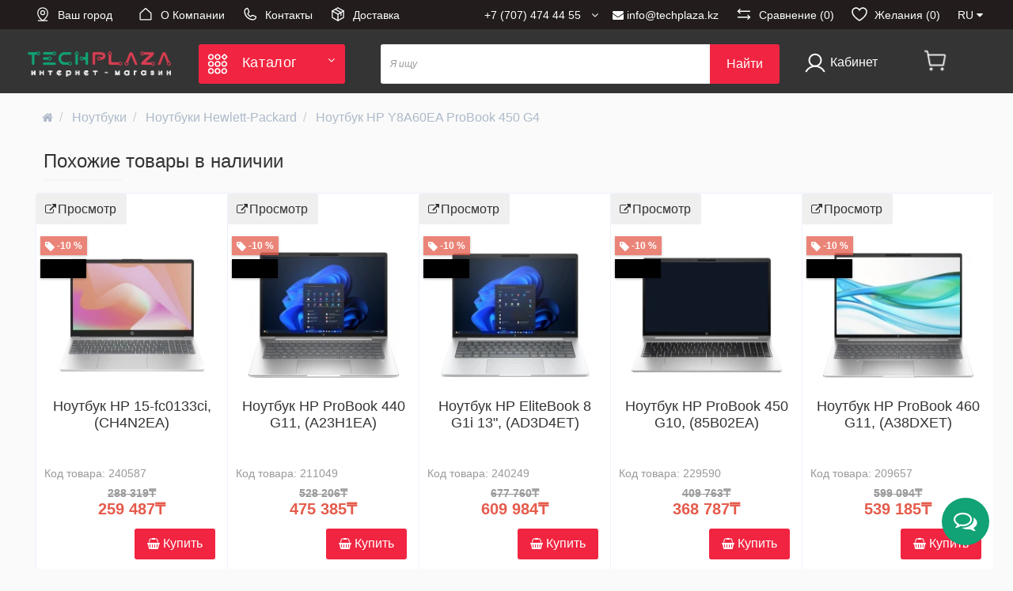

--- FILE ---
content_type: text/html; charset=utf-8
request_url: https://techplaza.kz/hp-y8a60ea-probook-450-g4/
body_size: 92660
content:
<!DOCTYPE html>
<html dir="ltr" lang="ru">
<head>

         			
<meta charset="UTF-8" />
<meta name="viewport" content="width=device-width, initial-scale=1">
<title>HP Y8A60EA ProBook 450 G4 - заказать онлайн и купить Ноутбуки в интернет-магазине Казахстана</title>
<base href="https://techplaza.kz/" />
<meta name="description" content="Ноутбук HP ProBook 450 G4 – модель профессионального класса, которая может использоваться в самых сложных условиях. Его корпус, произведенный из алюминия и высокопрочного пластика, соответствует стандартам защиты оборудования, принятым в американской арми" />



<meta http-equiv="X-UA-Compatible" content="IE=edge">
<link href="https://techplaza.kz/hp-y8a60ea-probook-450-g4/" rel="canonical" />
<link href="https://techplaza.kz/kk-kz/hp-y8a60ea-probook-450-g4/" rel="alternate" hreflang="kk-kz" />
<link href="https://techplaza.kz/image/catalog/Logo/TPSmall.png" rel="icon" />

		<!-- NS-GENERAL <link href='https://fonts.googleapis.com/css?family=Roboto+Condensed:400,400italic,700,700italic,300,300italic' rel='stylesheet' type='text/css'> -->
		

		<!-- NS-GENERAL <link href='https://fonts.googleapis.com/css?family=Marck+Script&subset=latin,cyrillic' rel='stylesheet' type='text/css'> -->
		
<link href="catalog/view/javascript/bootstrap/css/bootstrap.min.css" rel="stylesheet" media="screen" />
<link rel="stylesheet" href="https://techplaza.kz/catalog/view/javascript/font-awesome/css/font-awesome.min.css?ns2v=2.5.7c"/>
<link rel="stylesheet" href="https://techplaza.kz/catalog/view/theme/newstore/stylesheet/stylesheet.min.css?ns2v=2.5.7c"/>
<link rel="stylesheet" href="https://techplaza.kz/catalog/view/theme/newstore/stylesheet/tabs.css?ns2v=2.5.7c"/>
<link rel="stylesheet" href="https://techplaza.kz/catalog/view/theme/newstore/stylesheet/theme_scheme/theme_7.css?ns2v=2.5.7c"/>
<link rel="stylesheet" href="https://techplaza.kz/catalog/view/theme/newstore/stylesheet/csseditor.css?ns2v=2.5.7c"/>
<link rel="stylesheet" href="https://techplaza.kz/catalog/view/theme/newstore/stylesheet/mystyle.css?ns2v=2.5.7c"/>
<link href="catalog/view/theme/default/stylesheet/ukrmap.css" type="text/css" rel="stylesheet" media="screen" />
  
		<style type="text/css">body {background-color: ;}</style>

<style type="text/css">
#cart:hover .dropdown-menu{
	display:block; 
}
#cart:hover  .dropdown-menu:before{
	content: "";
	position: absolute;
	top: -7px;
	width: 100%;
	height: 9px;
	background: transperent;
}
#cart:hover .car-down{
	-webkit-transform: rotate(-180deg);
	transform: rotate(-180deg);
}

</style>
<style type="text/css">
.sticker-ns.popular .fa{
	color:#000000}
.sticker-ns.popular{
	background: #000000 none repeat scroll 0 0;
	color:#000000;
}				
.sticker-ns.special .fa{
	color:#000000}
.sticker-ns.special {
	background: #000000 none repeat scroll 0 0;
	color:#000000;
}
.sticker-ns.bestseller .fa{
	color:#000000}
.sticker-ns.bestseller {
	background: #000000 none repeat scroll 0 0;
	color:#000000;
}
.sticker-ns.newproduct .fa{
	color:#000000}
.sticker-ns.newproduct{
	background: #000000 none repeat scroll 0 0;
	color:#000000;
}
</style>
<script type="text/javascript" src="https://techplaza.kz/catalog/view/javascript/jquery/jquery-2.1.1.min.js?ns2v=2.5.7c"></script>
<script type="text/javascript" src="https://techplaza.kz/catalog/view/javascript/bootstrap/js/bootstrap.min.js?ns2v=2.5.7c"></script>
<script type="text/javascript" src="https://techplaza.kz/catalog/view/theme/newstore/js/showmore.js" async "?ns2v=2.5.7c"></script>
<script type="text/javascript" src="https://techplaza.kz/catalog/view/theme/newstore/js/common.js?ns2v=2.5.7c"></script>
<script src="catalog/view/javascript/preorder/preorder.js?v=2" async " type="text/javascript"></script>
<script src="catalog/view/javascript/search_suggestion.js" type="text/javascript"></script>
<script src="catalog/view/javascript/search_suggestion_autocomplete.js" type="text/javascript"></script>
<script src="catalog/view/javascript/sp_remarketing.js" async defer "" type="text/javascript"></script>
<script async src="catalog/view/javascript/sourcebuster.min.js" ></script>
<script type="text/javascript">
function init(elem, options){
	elem.addClass('countdownHolder');
	$.each(['Days','Hours','Minutes','Sec'],function(i){
		var clas;
		if (this=='Days') {clas="Дней";}
		if (this=='Hours') {clas="Часов";}
		if (this=='Minutes') {clas="минут";}
		if (this=='Sec') {clas="сек";}
		$('<span class="count'+this+'">' +
			'<span class="position">' +
			'<span class="digit static">0</span>' +	'</span>' +
			'<span class="position">' +	'<span class="digit static">0</span>' +	'</span><span class="time_productany">'+clas+'</span></span>').appendTo(elem);	
		});
}
</script>
<script type="text/javascript">
  var button_shopping = "Продолжить покупки";
  var button_checkout = "Оформление заказа";
  var link_checkout = "https://techplaza.kz/simplecheckout/";
  var link_newstorecheckout = "https://techplaza.kz/simplecheckout/";
</script>
<script type="text/javascript">
var text_showmore = 'Показать еще';
var color_schem = '7';
var loading_masked_img = '<img src="catalog/view/theme/newstore/image/ring-alt-'+ color_schem +'.svg" />';
function loading_masked(action) {
	if (action) {
		$('.loading_masked').html(loading_masked_img);
		$('.loading_masked').show();
	} else {
		$('.loading_masked').html('');
		$('.loading_masked').hide();
	}
}
function creatOverlayLoadPage(action) {
	if (action) {
		$('#messageLoadPage').html(loading_masked_img);
		$('#messageLoadPage').show();
	} else {
		$('#messageLoadPage').html('');
		$('#messageLoadPage').hide();
	}
}
function quickview_open(id) {

		/* NS GENERAL */
		var quickview_css_path = 'catalog/view/theme/newstore/stylesheet/quickview.css';
		loadCss(quickview_css_path);
		/* NS GENERAL end */
		
$('body').prepend('<div id="messageLoadPage"></div><div class="mfp-bg-quickview"></div>');
	$.ajax({
		type:'post',
		data:'quickview29=1',
		url:'index.php?route=product/product&product_id='+id,	
		beforeSend: function() {
			creatOverlayLoadPage(true); 
		},
		complete: function() {
			$('.mfp-bg-quickview').hide();
			$('#messageLoadPage').hide();
			creatOverlayLoadPage(false); 
		},	
		success:function (data) {
			$('.mfp-bg-quickview').hide();
			$data = $(data);
			var new_data = $data.find('#quickview-container').html();							

		/* NS GENERAL */
		var magnific_css_path = 'catalog/view/javascript/jquery/magnific/magnific-popup.css';
		loadCss(magnific_css_path);
		var magnific_js_path = 'catalog/view/javascript/jquery/magnific/jquery.magnific-popup.min.js';
		loadJs(magnific_js_path);
		/* NS GENERAL end */
		
			$.magnificPopup.open({
				tLoading: loading_masked_img,
				items: {
					src: new_data,
				},
				type: 'inline'
			});
		}
});							
}
	$(document).ready(function(){
		$("#back-top").hide();
		$(function () {
			$(window).scroll(function () {
				if ($(this).scrollTop() > 150) {
					$('#back-top').fadeIn();
				} else {
					$('#back-top').fadeOut();
				}
			});
			$('#back-top a').click(function () {
				$('body,html').animate({
					scrollTop: 0
				}, 800);
				return false;
			});
		});
		
	});	
</script>
	<div id="top-fixed" class="hidden-xs hidden-sm">
		<div class="container">
			<div class="row">
				<div class="col-sm-2 col-md-2 col-lg-2 fix_logo" > 
					<a href="https://techplaza.kz/"><img src="https://techplaza.kz/image/catalog/Logo/TechPlazaLogo.webp" title="techplaza.kz" alt="techplaza.kz" class="img-responsive" /></a> 
				 </div>
				 
				<div class="menu_fix col-sm-3 col-md-2 col-lg-2">
				</div>
				
				<div class="phone_fix col-sm-2 col-md-2 ">
				<div id="phone" style="display:none;">
					<div class="contact-header">
						<div class="dropdown-toggle" data-toggle="dropdown">
														
								<div class="additional-tel dth"><div class="icon-image"><i class="fa fa-phone"></i></div>
									<div class="tel-info dtch">									
										<a href="tel:+7 (727) 328 77 14" style="color:#fff;">+7 (727) 328 77 14								
										</a>
									</div>
								</div>						
														
								<div class="additional-tel dth"><div class="icon-image"><i class="fa fa-phone"></i></div>
									<div class="tel-info dtch">									
										<a href="tel:+7 (707) 474 44 55" style="color:#fff;">+7 (707) 474 44 55								
										</a>
									</div>
								</div>						
								
						</div>
					</div>
				</div>
				</div>		
						
				<div class="search_fix col-md-5 ">
					<div id="search-fixed-top"> <script type="text/javascript">
$(document).ready(function() {
  var category_id_page = $('#content select[name=\'category_id\']').find("option:selected").attr("value");
  var category_id_html = $('#content select[name=\'category_id\']').find("option:selected").html();
  
  $("#selected_category").val(category_id_page);
  $("#category_now").val(category_id_page);
  $(".category-name").html(category_id_html);
  $('.select-category').find('.filter-option').html(category_id_html)
  });
 </script>
<form id="search_form" action="index.php" method="get">
<div id="searchtop">	
<div id="search" class="input-group ">

<input type="text" name="search" id="search_input" value="" placeholder="Я ищу" class="form-control input-lg search-autocomplete" autocomplete="search"  />
	<div class="input-group-btn categories ">
    <button id="change_category" type="button" class="btn btn-search-select dropdown-toggle" data-toggle="dropdown">
						<span class="category-name">Везде&nbsp;</span>&nbsp;<span class="fa fa-angle-down fa-fw car-down"></span>
	</button>
    <ul class="dropdown-menu">
			<li><a href="#" onclick="return false;" data-idsearch="0">Везде</a></li>
						<li><a href="#" onclick="return false;" data-idsearch="14987">Акция ко дню Защитника отечества 7 мая</a></li>
				
						<li><a href="#" onclick="return false;" data-idsearch="2534">Дом и офис</a></li>
				
						<li><a href="#" onclick="return false;" data-idsearch="8937">Новые инструменты</a></li>
				
						<li><a href="#" onclick="return false;" data-idsearch="2054">Новые товары</a></li>
				
						<li><a href="#" onclick="return false;" data-idsearch="2357">Партнерство</a></li>
				
						<li><a href="#" onclick="return false;" data-idsearch="2578">Посуда</a></li>
				
						<li><a href="#" onclick="return false;" data-idsearch="12332">Тест категория</a></li>
				
						<li><a href="#" onclick="return false;" data-idsearch="81">Компьютеры и оргтехника</a></li>
				
						<li><a href="#" onclick="return false;" data-idsearch="74">Комплектующие</a></li>
				
						<li><a href="#" onclick="return false;" data-idsearch="2256">Периферия и торговое оборудование</a></li>
				
						<li><a href="#" onclick="return false;" data-idsearch="105">Смартфоны, телефоны, планшеты, гаджеты</a></li>
				
						<li><a href="#" onclick="return false;" data-idsearch="110">Телевизоры, видео и аудио оборудование</a></li>
				
						<li><a href="#" onclick="return false;" data-idsearch="118">Фотоаппараты и экшн-камеры</a></li>
				
						<li><a href="#" onclick="return false;" data-idsearch="2490">Развлечения и отдых</a></li>
				
						<li><a href="#" onclick="return false;" data-idsearch="2666">Инструменты</a></li>
				
					</ul>
		<input id="selected_category" type="hidden" name="category_id" value="0" />
		<input type="hidden" name="route" value="product/search">
		
  </div>
  <span class="input-group-btn button_search ">
    <button type="button" class="btn btn-search">Найти</button>
  </span>
</div>

</div>
</form>




<script type="text/javascript">
$('#search_block a').click(function(){
	$("#selected_category").val($(this).attr('data-idsearch'));
	$('.category-name').html($(this).html());
});
</script>
				</div>
				</div>
				
				<div class="col-sm-2 col-md-1  cart_fix">
					<div class="shopping-cart ">
<div id="cart" class="btn-group btn-block">
  <button type="button" data-toggle="dropdown"  class="btn btn-block dropdown-toggle">	
		<!--<img class="shop-bag imgtop2" src="https://techplaza.kz/image/cache/catalog/Category/cartsimple-50x50.png" alt="" title="" />-->
	<img class="shop-bag imgtop2" src="/image/catalog/Category/cartsimple.png" alt="" title="" >
		<!--<i class="car-down fa fa-angle-down"></i>-->
	  <span class="cart-total"><span class="empty">Корзина<br> пуста</span></span>
    </button>
  <script>
$(document).on('click', '#cart button.btn.btn-block.dropdown-toggle', function(e) {
    e.preventDefault();
    window.location.href = 'https://techplaza.kz/simplecheckout/';
});
</script>
 <!-- 
  <ul class="dropdown-menu pull-right"  >
        <li>
      <p class="text-center">Корзина<br> пуста</p>
    </li>
      </ul>
-->
</div>
</div>
	
				</div>
			</div>
		</div>
	</div>
	
	
<script type="text/javascript">
$(document).ready(function() {
	/*if($("#top-fixed").length==0) {
	var menu_fix = '<div class="col-sm-2 col-md-2 col-lg-2 fix_logo" > <a href="https://techplaza.kz/"><img src="https://techplaza.kz/image/catalog/Logo/TechPlazaLogo.webp" title="techplaza.kz" alt="techplaza.kz" class="img-responsive" /></a>  </div><div class="menu_fix col-sm-3 col-md-2 col-lg-2"></div>';
	var search_fix = '<div class="search_fix col-md-5 "><div id="search-fixed-top"></div></div>';
	var phone_fix = '<div class="phone_fix col-sm-2 col-md-2 "></div>';
	
	
	var cart_fix = '<div class="col-sm-2 col-md-1  cart_fix"></div>';	
	
	$('#top').before('<div id="top-fixed" class="hidden-xs hidden-sm"><div class="container"><div class="row">'+menu_fix+' '+phone_fix+' '+search_fix+' '+cart_fix+' </div></div></div>');	*/
			
	//$('#menu').clone().appendTo('#top-fixed .menu_fix');	
	if($("#top-fixed .menu_fix #menu").length==0) {
	$('#menu').clone().appendTo('#top-fixed .menu_fix');	}
	/*$('#search').clone().appendTo('#top-fixed #search-fixed-top');
	$('#phone').clone().appendTo('#top-fixed .phone_fix');	
	
	
	$('header .shopping-cart').clone().appendTo('#top-fixed .cart_fix');
}*/	
	$(window).scroll(function(){		
		if($(this).scrollTop()>200) {
			$('header .shopping-cart #cart').removeClass('open');
			$('#top-fixed').addClass('sticky-header-1');
		}else{
			$('#top-fixed').removeClass('sticky-header-1');
		}		
	});
	$('#top-fixed #menu-list').menuAim({
		activateCallback: activateSubmenu_fixed,
		deactivateCallback: deactivateSubmenu_fixed,
	});
	function activateSubmenu_fixed(row) {$(row).addClass('menu-open');}
	function deactivateSubmenu_fixed(row) {$(row).removeClass('menu-open');}
	function exitMenu_fixed(row) {return true;}
	$('#top-fixed .dropdown-menu-simple .nsmenu-haschild').menuAim({
		activateCallback: activateSubmenu2level_fixed,
		deactivateCallback: deactivateSubmenu2level_fixed,
	});
	function activateSubmenu2level_fixed(row) {$(row).addClass('menu-open-2level');}
	function deactivateSubmenu2level_fixed(row) {$(row).removeClass('menu-open-2level');}
	function exitMenu2level_fixed(row) {return true;}	
		
	
$('#top-fixed #search a').bind('click', function() {
	$("#top-fixed #selected_category").val($(this).attr('data-idsearch'));
	$('#top-fixed .category-name').html($(this).html());
});
$('#top-fixed .btn-search').bind('click', function() {										
	url = $('base').attr('href') + 'index.php?route=product/search';

	var value = $('#top-fixed input[name=\'search\']').val();

	if (value) {
		url += '&search=' + encodeURIComponent(value);
	} else {
		url += '&search=';
	}
							
	var category_id = $('#top-fixed input[name=\'category_id\']').prop('value');
						
	if (category_id > 0) {
		url += '&category_id=' + encodeURIComponent(category_id) + '&sub_category=true';
	}
	location = url;
						
});
		
});
</script>
<meta name="msvalidate.01" content="CA5564B9F4A6BBFDFFDABAB74E940D1B" />
<meta name="yandex-verification" content="b3ee3c475322b8a1" />
<!-- Yandex.Metrika counter -->
<script type="text/javascript" >
   (function(m,e,t,r,i,k,a){m[i]=m[i]||function(){(m[i].a=m[i].a||[]).push(arguments)};
   m[i].l=1*new Date();k=e.createElement(t),a=e.getElementsByTagName(t)[0],k.async=1,k.defer=1,k.src=r,a.parentNode.insertBefore(k,a)})
   (window, document, "script", "https://mc.yandex.ru/metrika/tag.js", "ym");

   ym(68824693, "init", {
        clickmap:true,
        trackLinks:true,
        accurateTrackBounce:true,
        webvisor:true
   });
</script>
<noscript><div><img src="https://mc.yandex.ru/watch/68824693" style="position:absolute; left:-9999px;" alt="" /></div></noscript>
<!-- /Yandex.Metrika counter --><!-- Google Tag Manager -->
<script>(function(w,d,s,l,i){w[l]=w[l]||[];w[l].push({'gtm.start':
new Date().getTime(),event:'gtm.js'});var f=d.getElementsByTagName(s)[0],
j=d.createElement(s),dl=l!='dataLayer'?'&l='+l:'';j.async=true;j.src=
'https://www.googletagmanager.com/gtm.js?id='+i+dl;f.parentNode.insertBefore(j,f);
})(window,document,'script','dataLayer','GTM-NDG5NR9');</script>
<!-- End Google Tag Manager -->

							

              

<script type="text/javascript">
function fastorder_open(product_id) {
		var css_path = 'catalog/view/theme/newstore/stylesheet/popup-fastorder/fastorder2.css';
		if(!$('head link[href="'+css_path+'"]').length) {
			$('head').append('<link rel="stylesheet" href="'+css_path+'">');
		}
		var js_path = 'catalog/view/theme/newstore/js/newfastorder.js';
		if(!$('head script[src^="'+js_path+'"]').length) {
			$('head').append('<script src="'+js_path+'">');
		}
		var magnific_css_path = 'catalog/view/javascript/jquery/magnific/magnific-popup.css';
		if(!$('head link[href="'+magnific_css_path+'"]').length) {
			$('head').append('<link rel="stylesheet" href="'+magnific_css_path+'">');
		}
		var magnific_js_path = 'catalog/view/javascript/jquery/magnific/jquery.magnific-popup.min.js';
		if(!$('head script[src^="'+magnific_js_path+'"]').length) {
			$('head').append('<script src="'+magnific_js_path+'">');
		}		

		/* NS GENERAL */
		var magnific_css_path = 'catalog/view/javascript/jquery/magnific/magnific-popup.css';
		loadCss(magnific_css_path);
		var magnific_js_path = 'catalog/view/javascript/jquery/magnific/jquery.magnific-popup.min.js';
		loadJs(magnific_js_path);
		/* NS GENERAL end */
		
          $.magnificPopup.open({
            tLoading: '<span><i style="font-size:50px;" class="fa fa-spinner fa-pulse"></i></span>',
            items: {
              src: 'index.php?route=extension/module/newfastorder&product_id='+product_id,
              type: 'ajax'
            }
          });
        }
function fastorder_open_cart() {
		var css_path = 'catalog/view/theme/newstore/stylesheet/popup-fastorder/fastorder2.css';
		if(!$('head link[href="'+css_path+'"]').length) {
			$('head').append('<link rel="stylesheet" href="'+css_path+'">');
		}
		var js_path = 'catalog/view/theme/newstore/js/newfastorder.js';
		if(!$('head script[src^="'+js_path+'"]').length) {
			$('head').append('<script src="'+js_path+'">');
		}
		var magnific_css_path = 'catalog/view/javascript/jquery/magnific/magnific-popup.css';
		if(!$('head link[href="'+magnific_css_path+'"]').length) {
			$('head').append('<link rel="stylesheet" href="'+magnific_css_path+'">');
		}
		var magnific_js_path = 'catalog/view/javascript/jquery/magnific/jquery.magnific-popup.min.js';
		if(!$('head script[src^="'+magnific_js_path+'"]').length) {
			$('head').append('<script src="'+magnific_js_path+'">');
		}		

		/* NS GENERAL */
		var magnific_css_path = 'catalog/view/javascript/jquery/magnific/magnific-popup.css';
		loadCss(magnific_css_path);
		var magnific_js_path = 'catalog/view/javascript/jquery/magnific/jquery.magnific-popup.min.js';
		loadJs(magnific_js_path);
		/* NS GENERAL end */
		
          $.magnificPopup.open({
            tLoading: '<span><i style="font-size:50px;" class="fa fa-spinner fa-pulse"></i></span>',
            items: {
              src: 'index.php?route=extension/module/newfastordercart',
              type: 'ajax'
            }
			
          });
        }		
</script>
			

		<style>
		/* NS GENERAL */
		div.no_image {
			padding: 50% 0 !important;
			margin-top: 39px !important;
			width: 100%;
		} 
		/* NS GENERAL end */
		</style>
		<script>
		function loadCss(path) {	
			if(!$('head link[href="'+path+'"]').length) {
					$('head').append('<link rel="stylesheet" href="'+path+'">');
			}
		}

		function loadJs(path) {	
			if(!$('head script[src^="'+path+'"]').length) {
				$('head').append('<script src="'+path+'">');
			}
		}
		</script>		
		
</head>
<body class="product-product-566">
<!-- SHTML module -->
<script>
window.htmls={"922":{"title":"footer","description":"\u0026lt;script\u0026gt;\r\n\/*Footer*\/\r\nif ($(window).width() \u0026lt; 768) {\r\n$(\u0027.footer-top\u0027).clone().appendTo(\u0026quot;#top .navbar-collapse\u0026quot;);\r\n\r\n$(\u0027#top .navbar-inverse .pull-left\u0027).css(\u0027width\u0027,\u0027100%\u0027);\r\n}\r\n\u0026lt;\/script\u0026gt;\r\n\r\n\u0026lt;style\u0026gt;\r\n\r\n.footer_border{width: 100%;    border-top: 1px solid #edf1fb;}\r\n@media (max-width:738px){.footer-top .col-sm-3 {padding: 0 20px;width:100%;} }\r\n.navbar-inverse .footer-top .col-sm-3 li{ font-size: 16px;line-height: 23px;color: #25283D;margin-bottom: 20px;}\r\n.footer-top .col-sm-3 li a{ font-size: 16px;line-height: 23px;} \r\n.navbar-inverse .footer-top .col-sm-3 li a{color: #3E77AA;} \r\n.ftrtel{font-size: 18px;line-height: 23px;color: #25283D;margin-bottom: 20px;}\r\n\r\n#top  .footer-top .container{background: #fff;}\r\n\r\n\r\n\u0026lt;\/style\u0026gt;","location":".breadcrumb","position":"1","module_id":"128","vars_data":[{"description":{"ru-kz":"","kk-kz":""},"name":"","value":""}],"vars":[]},"923":{"title":"скрипт URL купить","description":"\u0026lt;script\u0026gt;\r\nfunction checkAddToCart(redirect) {\r\n\tif(typeof redirect==\u0027undefined\u0027) { redirect = \u0027\u0027; }\r\n\tvar url = new URL(location.href);\r\n\tif(url.hash!=\u0027\u0027 \u0026amp;\u0026amp; url.hash.indexOf(\u0027#buy_\u0027)\u0026gt;-1) {\r\n\t\tvar buy_arr = url.hash.split(\u0027#buy_\u0027);\r\n\t\tif(typeof buy_arr[1]!=\u0027undefined\u0027) {\r\n\t\t\tvar info = buy_arr[1];\r\n\t\t\tvar buy_products = info.split(\u0027,\u0027);\r\n\t\t\tfor(var i in buy_products) {\r\n\t\t\t\tvar info_arr = buy_products[i].split(\u0027_\u0027);\r\n\t\t\t\tvar product_id = parseInt(info_arr[0]);\r\n\t\t\t\tvar quantity = (typeof info_arr[1]!=\u0027undefined\u0027 \u0026amp;\u0026amp; parseInt(info_arr[1])) ? parseInt(info_arr[1]) : 1;\r\n\t\t\t\tif(redirect==\u0027\u0027 \u0026amp;\u0026amp; typeof info_arr[2]!=\u0027undefined\u0027 \u0026amp;\u0026amp; info_arr[2]) redirect = info_arr[2];\r\n\t\t\t\tif(typeof cart==\u0027object\u0027 \u0026amp;\u0026amp; typeof cart.add==\u0027function\u0027) {\r\n\t\t\t\t\tif(i==(buy_products.length-1) \u0026amp;\u0026amp; redirect!=\u0027\u0027) {\r\n\t\t\t\t\t\t$(document).on(\u0026quot;ajaxComplete\u0026quot;, function(event, xhr, settings) {\r\n\t\t\t\t\t\t\tif (settings.url.indexOf(\u0027route=checkout\/cart\/add\u0027)\u0026gt;-1) {\r\n\t\t\t\t\t\t\t\tlocation.href = redirect;\r\n\t\t\t\t\t\t\t}\r\n\t\t\t\t\t\t});\t\t\t\t\t\r\n\t\t\t\t\t}\t\t\t\t\r\n\t\t\t\t\tcart.add(product_id, undefined, quantity);\t\t\t\t\t\r\n\t\t\t\t}\r\n\t\t\t}\r\n\t\t\t\r\n\t\t}\r\n\r\n\t}\r\n}\r\n\r\ncheckAddToCart();\r\n\u0026lt;\/script\u0026gt;","location":"footer","position":"1","module_id":"144","vars_data":[{"description":{"ru-kz":"","kk-kz":""},"name":"","value":""}],"vars":[]},"926":{"title":"выбирать товары, которых нет в наличии","description":"\u0026lt;script\u0026gt;\r\n$(\u0027.container-module\u0027).each(function(){\r\nvar name =$(this).find(\u0027.title-module span\u0027).text();\r\n\r\n if(name.toLowerCase().indexOf(\u0026quot;аналог\u0026quot;)\u0026gt;-1) {\r\n\/*var title_block= $(this).find(\u0027.title-module span:contains(\u0026quot;аналог\u0026quot;)\u0027).closest(\u0027.container-module\u0027);*\/\r\nvar title_block= $(this).find(\u0027.title-module span\u0027).closest(\u0027.container-module\u0027);\r\nif(product.quantity \u0026gt;0){\r\n            title_block.remove(); \r\n\t\t\r\n} else{\r\ntitle_block.addClass(\u0027row cbp col-md-offset-right-3 analogy\u0027);\r\ntitle_block.find(\u0027.product-slider\u0027).addClass(\u0027col-sm-12\u0027);\r\n\/*$(\u0027.tabs-product\u0027).before(title_block);*\/\r\n$(\u0027#content .fix\u0027).before(title_block);\r\n\r\n}\r\n\r\n}\r\n    });\r\n\tif ((parseFloat(product.quantity) == 0) \u0026amp;\u0026amp; (product.stock_status_id == 5)) {\r\n\t$(\u0027.price .autocalc-product-price\u0027).hide();\t\r\n\t}\r\n\u0026lt;\/script\u0026gt;\r\n\u0026lt;style\u0026gt;\r\n.analogy .owl-wrapper{left: -15px !important;}\r\n.analogy .price{    margin-left: 15px;}\r\n\/*.price .autocalc-product-price{display:none;}*\/\r\n\u0026lt;\/style\u0026gt;","location":"#content","position":"1","module_id":"88","vars_data":[{"description":{"ru-kz":"","kk-kz":""},"name":"","value":""}],"vars":[]},"932":{"title":"доставка в город","description":"\u0026lt;script\u0026gt;\r\nvar city = $(\u0027.selected_city\u0027).html();\r\nvar select_city = $(\u0027.select_city\u0027).length;\r\nif(select_city  == 0 ){\r\n if (city.indexOf(\u0026quot;Алматы\u0026quot;) == -1 ){ \r\n$(\u0027.btn-cheaper\u0027).after(\u0027\u0026lt;div class=\u0026quot;info_delivery\u0026quot;\u0026gt;Доставка из Алматы на склад в \u0026lt;span style=\u0026quot;color: #11a25c;\u0026quot;\u0026gt; \u0027+city +\u0027 \u0026lt;\/span\u0026gt; 1 - 4 дня\u0026lt;\/div\u0026gt;\u0027);\r\n} \r\n}\r\n\u0026lt;\/script\u0026gt;","location":"#product","position":"1","module_id":"125","vars_data":[{"description":{"ru-kz":"","kk-kz":""},"name":"","value":""}],"vars":[]},"933":{"title":"Карточка","description":"\u0026lt;script\u0026gt;\r\n\/*$(\u0027.actions-additional\u0027).after($(\u0027.prodvar\u0027));\r\n$(\u0027#fix_right_block\u0027).after($(\u0027.addictive-main\u0027));*\/\r\nif ($(\u0026quot;.qty-reserve\u0026quot;).length){\r\n\r\n  $(\u0026quot;#button-preorder\u0026quot;).html(\u0027\u0026lt;i class=\u0026quot;fa fa-bell\u0026quot;\u0026gt;\u0026lt;\/i\u0026gt; Сообщить, когда будет доступен\u0027);\r\n}\r\n\u0026lt;\/script\u0026gt;","location":".breadcrumb","position":"1","module_id":"125","vars_data":[{"description":{"ru-kz":"","kk-kz":""},"name":"","value":""}],"vars":[]},"934":{"title":"нет в наличии","description":"\u0026lt;style\u0026gt;\r\n.qty, .btn-fastorder, #show-installment, #button-kaspi-kredit, #button-kaspi-red, #product .prc_other, #product .price {\r\n\tdisplay: none !important;\r\n}\r\n\u0026lt;\/style\u0026gt;\r\n","location":".qty-not-in-stock","position":"1","module_id":"125","vars_data":[{"description":{"ru-kz":"","kk-kz":""},"name":"","value":""}],"vars":[]},"938":{"title":"кнопки и скрипт","description":"\u0026lt;style\u0026gt;\r\n#kaspi-red-plan {\r\n\tposition: absolute;\r\n\tright: 10px;\r\n\tbottom: -25px;\t\r\n\tcolor: black;\r\n}\r\na#button-kaspi-red, a#button-kaspi-kredit {\r\n\tpadding: 5px;\r\n\tbackground-color: rgb(239, 70, 53) !important;\r\n}\r\na#button-kaspi-red:hover, a#button-kaspi-red:focus, a#button-kaspi-red:active, a#button-kaspi-kredit:hover, a#button-kaspi-kredit:focus, a#button-kaspi-kredit:active {\r\n\tbackground-color: rgb(239, 70, 53) !important;\r\n\tbox-shadow: none !important;\r\n\tborder-color: rgb(239, 70, 53) !important;\r\n}\r\n@media (max-width: 767px) {\t\r\n\t#button-kaspi-red {\r\n\t\tmargin-bottom: 30px;\r\n\t}\r\n\t#kaspi-red-plan {\r\n\t\tdisplay: block;\r\n\t\tfont-size: 1.5em;\r\n\t\tbottom: -35px;\r\n\t\twidth: 100%;\r\n\t\tborder: 1px solid red;\r\n\t\tright: 0;\r\n\t}\r\n}\r\n\u0026lt;\/style\u0026gt;\r\n\u0026lt;input type=\u0026quot;hidden\u0026quot; name=\u0026quot;payment_method\u0026quot; value=\u0026quot;\u0026quot; \/\u0026gt;\r\n\u0026lt;a class=\u0026quot;btn btn-general button-installment-kaspi-red\u0026quot; id=\u0026quot;button-kaspi-red\u0026quot; role=\u0026quot;button\u0026quot; onclick=\u0026quot;addCartPaymentType(\u0027kaspi_red\u0027);\u0026quot; data-min=\u0026quot;$red_min;\u0026quot; data-max=\u0026quot;$red_max;\u0026quot; style=\u0026quot;position: relative;\u0026quot;\u0026gt;\u0026lt;img src=\u0026quot;image\/catalog\/banks\/Button_Kaspi_Red.png\u0026quot; alt=\u0026quot;Kaspi Red\u0026quot; height=\u0026quot;36.35\u0026quot;\u0026gt;\r\n \u0026lt;span id=\u0026quot;kaspi-red-plan\u0026quot;\u0026gt;\u0026lt;\/span\u0026gt;\r\n\u0026lt;\/a\u0026gt;\r\n \u0026lt;a class=\u0026quot;btn btn-general button-installment-kaspi-kredit\u0026quot; id=\u0026quot;button-kaspi-kredit\u0026quot; role=\u0026quot;button\u0026quot; onclick=\u0026quot;addCartPaymentType(\u0027kaspi_kredit\u0027);\u0026quot; data-min=\u0026quot;$kredit_min;\u0026quot; data-max=\u0026quot;$kredit_max;\u0026quot;\u0026gt;\u0026lt;img src=\u0026quot;image\/catalog\/banks\/Button_Kaspi_Kredit.png\u0026quot; alt=\u0026quot;Kaspi Kredit\u0026quot; height=\u0026quot;36.35\u0026quot;\u0026gt;\u0026lt;\/span\u0026gt;\r\n\u0026lt;\/a\u0026gt;\r\n\u0026lt;script\u0026gt;\r\n$(\u0027#show-installment\u0027).hide();\r\n$(\u0027.actions\u0027).css(\u0027overflow\u0027, \u0027visible\u0027);\r\n\r\nfunction countPlanKaspi() {\r\n\tvar price = product.price*$(\u0027#input-quantity\u0027).val();\r\n\tvar payment = Math.round(price \/ 0.95 \/ 3); \/\/ 0.95 костыль\r\n\t$(\u0027#kaspi-red-plan\u0027).html(\u00273 x \u0027 + payment);\r\n\t$(\u0027[id^=\u0026quot;button-kaspi\u0026quot;]\u0027).each(function(){\r\n\t\tvar min = parseFloat($(this).attr(\u0027data-min\u0027));\r\n\t\tvar max = parseFloat($(this).attr(\u0027data-max\u0027));\r\n\t\tif((!min || price \u0026gt;= min) \u0026amp;\u0026amp; (!max || price \u0026lt;= max)) {\r\n\t\t\t$(this).show();\r\n\t\t} else {\r\n\t\t\t$(this).hide();\r\n\t\t}\t\t\r\n\t});\r\n\r\n\t\r\n}\r\n\r\ncountPlanKaspi();\r\n$(\u0027#input-quantity\u0027).on(\u0027change\u0027, countPlanKaspi);\r\n$(\u0027.add-up, .add-down\u0027).on(\u0027click\u0027, countPlanKaspi);\r\n\r\nfunction addCartPaymentType(payment_code)\r\n{\r\n\t$(\u0027input[name=\u0026quot;payment_method\u0026quot;]\u0027).val(payment_code);\t\r\n\t$(\u0027[id^=\u0026quot;button-cart\u0026quot;]\u0027).first().trigger(\u0027click\u0027);\r\n\t$(document).ajaxComplete(function( event, xhr, settings ) {\r\n\t\tif(settings.url.indexOf(\u0026quot;route=checkout\/cart\/add\u0026quot;)\u0026gt;-1) {\r\n\t\t\twindow.location.href = \u0027simplecheckout\/\u0027;\r\n\t\t}\r\n\t});\t\r\n}\r\n\u0026lt;\/script\u0026gt;","location":"#button-cart","position":"2","module_id":"141","vars_data":[{"description":{"ru-kz":"Min amount Kaspi Red","kk-kz":""},"name":"red_min","value":"1"},{"description":{"ru-kz":"Min amount Kaspi Kredit","kk-kz":""},"name":"kredit_min","value":"10000"},{"description":{"ru-kz":"Max amount Kaspi Red","kk-kz":""},"name":"red_max","value":"250000"},{"description":{"ru-kz":"Max amount Kaspi Kredit","kk-kz":""},"name":"kredit_max","value":"0"}],"vars":{"red_min":"1","kredit_min":"10000","red_max":"250000","kredit_max":"0"}},"939":{"title":"скрипт","description":"\u0026lt;script\u0026gt;\r\nfunction copyMenu() {\r\n\tif($(window).width()\u0026lt;768 || !$(\u0027.navcategory\u0027).length) { return; }\r\n\tvar html = buildLeftMenuHTML(getMainMenuStructure());\r\n\t$(\u0027.navcategory\u0027).html(html);\r\n}\r\n\r\nfunction getMainMenuStructure() {\r\n\tvar main_menu = [];\r\n\t$(\u0027[id=\u0026quot;menu-list\u0026quot;]:first  li\u0027).each(function() {\r\n\t\tvar item_lvl1 = {};\r\n\t\titem_lvl1.href = $(this).find(\u0027.parent-link\u0027).attr(\u0027href\u0027);\r\n\t\titem_lvl1.src = $(this).find(\u0027.catimg img\u0027).attr(\u0027src\u0027);\r\n\t\titem_lvl1.alt = $(this).find(\u0027.catimg img\u0027).attr(\u0027alt\u0027);\r\n\t\titem_lvl1.name = $(this).find(\u0027.ctgr\u0027).html();\r\n\t\titem_lvl1.children = [];\r\n\t\tvar children = $(this).find(\u0027.dropdown-menu-simple ul.nsmenu-haschild  li:not(.level-3)\u0027);\r\n\t\tif(children.length) {\r\n\t\t\tchildren.each(function(){\r\n\t\t\t\tvar item_lvl2 = {};\r\n\t\t\t\titem_lvl2.href = $(this).children(\u0027a\u0027).attr(\u0027href\u0027);\r\n\t\t\t\titem_lvl2.name = $(this).children(\u0027a\u0027).html();\r\n\t\t\t\titem_lvl2.children = [];\r\n\t\t\t\tvar el = this;\r\n\t\t\t\twhile(true) {\r\n\t\t\t\t\tvar next = $(el).next(\u0027li\u0027);\r\n\t\t\t\t\tif(!next.length || !next.hasClass(\u0027level-3\u0027)) {\r\n\t\t\t\t\t\tbreak;\r\n\t\t\t\t\t}\r\n\t\t\t\t\tvar item_lvl3 = {};\r\n\t\t\t\t\titem_lvl3.href = next.children(\u0027a\u0027).attr(\u0027href\u0027);\r\n\t\t\t\t\titem_lvl3.name = next.children(\u0027a\u0027).html();\t\r\n\t\t\t\t\titem_lvl2.children.push(item_lvl3);\r\n\t\t\t\t\tel = next;\r\n\t\t\t\t}\r\n\t\t\t\titem_lvl1.children.push(item_lvl2);\r\n\t\t\t});\r\n\t\t}\r\n\t\tmain_menu.push(item_lvl1);\r\n\t});\r\n\treturn main_menu;\r\n}\r\n\r\nfunction buildLeftMenuHTML(main_menu) {\r\n\tvar html = \u0027\u0027;\r\n\tfor(var i in main_menu) {\t\t \r\n\t\tvar item_lvl1 = main_menu[i];\r\n\t\tif(typeof item_lvl1.href==\u0027undefined\u0027) { continue; }\r\n\t\thtml += \u0027\u0026lt;li class=\u0026quot;parent-category\u0026quot;\u0026gt;\u0027;\r\n\t\thtml += \u0027 \u0026lt;a class=\u0026quot;parent-link\u0026quot; href=\u0026quot;\u0027+item_lvl1.href+\u0027\u0026quot;\u0026gt;\u0027;\r\n\t\tif(typeof item_lvl1.src!=\u0027undefined\u0027) {\r\n\t\t\thtml += \u0027  \u0026lt;div class=\u0026quot;catimg\u0026quot;\u0026gt;\u0026lt;img src=\u0026quot;\u0027+item_lvl1.src+\u0027\u0026quot; alt=\u0026quot;\u0027+item_lvl1.alt+\u0027\u0026quot;\u0026gt;\u0026lt;\/div\u0026gt;\u0027;\r\n\t\t}\t\t\t\t\r\n\t\thtml += \u0027  \t\u0026lt;div class=\u0026quot;ctgr\u0026quot;\u0026gt;\u0027+item_lvl1.name+\u0027\u0026lt;\/div\u0026gt;\u0027;\r\n\t\tif(item_lvl1.children.length) {\r\n\t\t\thtml += \u0027\u0026lt;span class=\u0026quot;dropdown_icon1\u0026quot;\u0026gt;\u0026lt;i class=\u0026quot;fa fa-angle-down arrow\u0026quot;\u0026gt;\u0026lt;\/i\u0026gt;\u0026lt;\/span\u0026gt;\u0027;\r\n\t\t}\t\t\t\t\r\n\t\thtml += \u0027  \u0026lt;\/a\u0026gt;\u0027;\r\n\t\tif(item_lvl1.children.length) {\r\n\t\t\thtml += \u0027\u0026lt;div class=\u0026quot;dropdown-menu-category\u0026quot;\u0026gt;\u0027;\r\n\t\t\thtml += \u0027 \u0026lt;ul class=\u0026quot;list-unstyled nsmenu-haschild visuallyhidden\u0026quot;\u0026gt;\u0027;\r\n\t\t\tfor(var j in item_lvl1.children) {\r\n\t\t\t\tvar item_lvl2 = item_lvl1.children[j];\r\n\t\t\t\thtml += \u0027 \u0026lt;div class=\u0026quot;menu-level\u0026quot;\u0026gt; \u0027;\r\n\t\t\t\thtml += \u0027 \u0026lt;li class=\u0026quot;child-box-cell\u0026quot;\u0026gt;\u0026lt;a class=\u0026quot;sub-category-link\u0026quot; href=\u0026quot;\u0027+item_lvl2.href+\u0027\u0026quot;\u0026gt;\u0027+item_lvl2.name+\u0027\u0026lt;\/a\u0026gt;\u0026lt;\/li\u0026gt;\u0027;\r\n\t\t\t\tif(item_lvl2.children.length) {\r\n\t\t\t\t\/\/html += \u0027\u0026lt;ul class=\u0026quot;list-unstyled menu-level-3\u0026quot;\u0026gt;\u0027;\r\n\t\t\t\t\tfor(var k in item_lvl2.children) {\r\n\t\t\t\t\t\tvar item_lvl3 = item_lvl2.children[k];\r\n\t\t\t\t\t\thtml += \u0027\u0026lt;li class=\u0026quot;level-3\u0026quot;\u0026gt;\u0026lt;a href=\u0026quot;\u0027+item_lvl3.href+\u0027\u0026quot;\u0026gt;\u0027+item_lvl3.name+\u0027\u0026lt;\/a\u0026gt;\u0026lt;\/li\u0026gt;\u0027;\r\n\t\t\t\t\t}\r\n\t\t\t\t}\r\n\t\t\t\t\/\/html += \u0027\u0026lt;\/ul\u0026gt;\u0027;\r\n\t\t\t\thtml += \u0027\u0026lt;\/div\u0026gt;\u0027;\r\n\t\t\t}\r\n\t\t\thtml += \u0027\u0026lt;\/ul\u0026gt;\u0026lt;\/div\u0026gt;\u0027;\r\n\t\t}\t\t\t\r\n\t\thtml += \u0027\u0026lt;\/li\u0026gt;\u0027;\r\n\t}\r\n\treturn html;\r\n\r\n}\r\n\r\n$(document).ready(copyMenu);\r\n\r\n\u0026lt;\/script\u0026gt;","location":"footer","position":"1","module_id":"131","vars_data":[{"description":{"ru-kz":"","kk-kz":""},"name":"","value":""}],"vars":[]},"940":{"title":"скрипт2","description":"\u0026lt;script\u0026gt;\r\nvar main_height = $(\u0027#menu-list\u0027).height(); \r\nvar height = main_height + 45; \r\n\r\n$(\u0027#menu #menu-list \u0026gt; li .dropdown-menu-simple .dropdown-inner\u0027).height(height);\r\n\u0026lt;\/script\u0026gt;","location":"#menu","position":"1","module_id":"131","vars_data":[{"description":{"ru-kz":"","kk-kz":""},"name":"","value":""}],"vars":[]},"945":{"title":"","description":"\u0026lt;style\u0026gt;\r\n#ocf-filter-518-2-1, #ocf-filter-520-2-1, #ocf-filter-519-2-1 {\r\n    display: none;\r\n}\r\n\u0026lt;\/style\u0026gt;","location":"footer","position":"1","module_id":"150","vars_data":[{"description":{"ru-kz":"","kk-kz":""},"name":"","value":""}],"vars":[]},"947":{"title":"скрыть телеграм, вотцап","description":"\u0026lt;script\u0026gt;\r\nif($hidechat;==1){\r\n$(\u0027.whatsapp,.telegram\u0027).addClass(\u0027hidetw\u0027);\r\nsetTimeout(function () {$(\u0027#telegramSiteHelperChatLabel\u0027).addClass(\u0027telchatdown\u0027);\t    }, 500);\r\n}\r\n\u0026lt;\/script\u0026gt;\r\n\u0026lt;style\u0026gt;.hidetw{display:none !important;}\r\n.telchatdown{bottom: 100px !important;}\r\n@media screen and (max-width: 770px) {\r\n.telchatdown{bottom: 0px !important;}\r\n}\r\n\u0026lt;\/style\u0026gt;","location":".fixedpanel","position":"2","module_id":"137","vars_data":[{"description":{"ru-kz":"скрыть\/показать telegram, whatsapp (1-выкл\/0-вкл))","kk-kz":""},"name":"hidechat","value":"0"},{"description":{"ru-kz":"","kk-kz":""},"name":"","value":""}],"vars":{"hidechat":"0"}},"957":{"title":"скрипт аналоги","description":"\u0026lt;script\u0026gt;\r\nfunction getAnalogs() {\r\n\tif(typeof product==\u0027undefined\u0027 || typeof product.product_categories==\u0027undefined\u0027) {return false;}\r\n\tif(parseInt(\u0027$only_for_unavailable;\u0027)) {\r\n\t\tif(parseFloat(product.quantity)\u0026gt;0 || !parseInt(product.subtract) || parseInt(product.stock_status_id)==parseInt(\u0027$reserve_status_id;\u0027)) {return false;}\r\n\t}\r\n\tvar main_categories = product.product_categories.filter(function(category) {\r\n\t\treturn typeof category.rel_id==\u0027undefined\u0027 || category.rel_id==0;\r\n\t});\r\n\tvar source_categories = [];\r\n\tfor(var i in main_categories) {\r\n\t\tsource_categories.push(main_categories[i].category_id);\r\n\t}\r\n\tif(!source_categories.length) {return false;}\r\n\r\n\tvar limit = parseInt(\u0027$limit;\u0027);\r\n\tif(!limit) {limit=5;}\r\n\t\r\n\tvar condition = \u0027cp.path_id IN (\u0027 + source_categories.join(\u0027, \u0027)+ \u0027) AND (p.manufacturer_id= \u0027 + product.manufacturer_id +\u0027 OR (SELECT COUNT(product_id) AS count_product FROM oc_product WHERE manufacturer_id=\u0027 + product.manufacturer_id + \u0027 AND quantity NOT IN(0))=0) AND (p.quantity NOT IN(0) OR p.subtract IN(0)) AND p.product_id!=\u0027 + product.product_id;\r\n\t\r\n\t$.ajax({\r\n\t\turl: \u0027index.php?route=extension\/module\/shtml\/getShtmlProducts\u0026amp;add_condition=\u0027 + encodeURIComponent(condition) + \u0027\u0026amp;limit=\u0027 + limit + \u0027\u0026amp;thumb_width=$thumb_width;\u0026amp;thumb_height=$thumb_height;\u0026amp;sort=RAND()\u0027,\r\n\t\ttype: \u0027get\u0027,\r\n\t\tdataType: \u0027json\u0027,\r\n\t\tbeforeSend: function() {\r\n\t\t},\r\n\t\tcomplete: function() {\r\n\t\t},\r\n\t\tsuccess: function(json) {\r\n\t\t\tconsole.dir(json);\r\n\t\t\tif(typeof json==\u0027object\u0027 \u0026amp;\u0026amp; json!=null ){\r\n\t\t\t\tif(typeof json.error!=\u0027undefined\u0027) {\r\n\t\t\t\t\tconsole.log(json.error);\r\n\t\t\t\t} else {\r\n\t\t\t\t\tif(typeof json.products!=\u0027undefined\u0027) {\r\n\t\t\t\t\t\twindow.analogs = json.products;\r\n\t\t\t\t\t\tshowAnalogs(window.analogs);\r\n\t\t\t\t\t}\r\n\t\t\t\t}\r\n\t\t\t} else {\r\n\t\t\t\t\r\n\t\t\t}\r\n\t\t},\r\n\t\terror: function(xhr, ajaxOptions, thrownError) {\r\n\t\t\tconsole.log(thrownError + \u0026quot;\\r\\n\u0026quot; + xhr.statusText + \u0026quot;\\r\\n\u0026quot; + xhr.responseText);\r\n\t\t}\r\n\t});\r\n}\r\n\r\nfunction showAnalogs(analogs) {\r\n\tif(!analogs.length) {return;}\r\n\t\/* default \r\n\tvar html = \u0027\u0026lt;h3\u0026gt;Похожие товары\u0026lt;\/h3\u0026gt;\u0027;\r\n\thtml += \u0027\u0026lt;div class=\u0026quot;row analogs_container\u0026quot;\u0026gt;\u0027;\r\n\t\r\n\tvar count = 1;\r\n\tfor(var i in analogs) {\r\n\t\t\r\n\t\thtml+=\u0027\u0026lt;div class=\u0026quot;product-layout product-grid col-lg-3 col-md-3 col-sm-6 col-xs-12 analog\u0026quot;\u0026gt;\u0027;\r\n\t\thtml+=\u0027 \u0026lt;div class=\u0026quot;product-thumb\u0026quot;\u0026gt;\u0027;\r\n\t\thtml+=\u0027  \u0026lt;div class=\u0026quot;image\u0026quot;\u0026gt;\u0027;\r\n\t\thtml+=\u0027   \u0026lt;a href=\u0026quot;\u0027+analogs[i].href+\u0027\u0026quot;\u0026gt;\u0026lt;img src=\u0026quot;image\/\u0027 + analogs[i].image + \u0027\u0026quot; class=\u0026quot;img-responsive analog_image\u0026quot;\u0026gt;\u0026lt;\/a\u0026gt;\u0027;\r\n\t\thtml+=\u0027  \u0026lt;\/div\u0026gt;\u0027;\r\n\t\thtml+=\u0027  \u0026lt;div class=\u0026quot;caption\u0026quot;\u0026gt;\u0027;\r\n\t\thtml+=\u0027   \u0026lt;h4\u0026gt;\u0026lt;a href=\u0026quot;\u0027+analogs[i].href+\u0027\u0026quot;\u0026gt;\u0027+analogs[i].name+\u0027\u0026lt;\/a\u0026gt;\u0026lt;\/h4\u0026gt;\u0027;\r\n\t\thtml+=\u0027   \u0026lt;p class=\u0026quot;analog_description\u0026quot;\u0026gt;\u0027+stripTags(decodeHtml(analogs[i].description))+\u0027\u0026lt;\/p\u0026gt;\u0027;\t\t\r\n\t\thtml+=\u0027    \u0026lt;p class=\u0026quot;price\u0026quot;\u0026gt;\u0027;\r\n\t\thtml+=\u0027     \u0026lt;span class=\u0026quot;price-tax\u0026quot;\u0026gt;\u0027+analogs[i].price_tax_formatted+\u0027\u0026lt;\/span\u0026gt;\u0027;\r\n\t\thtml+=\u0027    \u0026lt;\/p\u0026gt;\u0027;\t\t\r\n\t\thtml+=\u0027  \u0026lt;\/div\u0026gt;\u0027;\r\n\t\thtml+=\u0027  \u0026lt;div class=\u0026quot;button-group\u0026quot;\u0026gt;\u0027;\r\n        html+=\u0027   \u0026lt;button type=\u0026quot;button\u0026quot; onclick=\u0026quot;cart.add(\\\u0027\u0027+analogs[i].product_id+\u0027\\\u0027, \\\u00271\\\u0027);\u0026quot;\u0026gt;\u0026lt;span class=\u0026quot;hidden-xs hidden-sm hidden-md\u0026quot;\u0026gt;Купить\u0026lt;\/span\u0026gt; \u0026lt;i class=\u0026quot;fa fa-shopping-cart\u0026quot;\u0026gt;\u0026lt;\/i\u0026gt;\u0026lt;\/button\u0026gt;\u0027;\r\n        html+=\u0027   \u0026lt;button type=\u0026quot;button\u0026quot; data-toggle=\u0026quot;tooltip\u0026quot; title=\u0026quot;\u0026quot; onclick=\u0026quot;wishlist.add(\\\u0027\u0027+analogs[i].product_id+\u0027\\\u0027);\u0026quot; data-original-title=\u0026quot;Добавить в закладки\u0026quot;\u0026gt;\u0026lt;i class=\u0026quot;fa fa-heart\u0026quot;\u0026gt;\u0026lt;\/i\u0026gt;\u0026lt;\/button\u0026gt;\u0027;\r\n        html+=\u0027   \u0026lt;button type=\u0026quot;button\u0026quot; data-toggle=\u0026quot;tooltip\u0026quot; title=\u0026quot;\u0026quot; onclick=\u0026quot;compare.add(\\\u0027\u0027+analogs[i].product_id+\u0027\\\u0027);\u0026quot; data-original-title=\u0026quot;Добавить к сравнению\u0026quot;\u0026gt;\u0026lt;i class=\u0026quot;fa fa-exchange\u0026quot;\u0026gt;\u0026lt;\/i\u0026gt;\u0026lt;\/button\u0026gt;\u0027;\r\n        html+=\u0027      \u0026lt;\/div\u0026gt;\u0027;\t\r\n\t\thtml+=\u0027 \u0026lt;\/div\u0026gt;\u0027;\r\n\t\thtml+=\u0027\u0026lt;\/div\u0026gt;\u0027;\r\n\t\tif(count%4==0) { html+=\u0027\u0026lt;\/div\u0026gt;\u0026lt;div class=\u0026quot;row analogs_container\u0026quot;\u0026gt;\u0027;}\r\n\t\tcount++;\r\n\t}\r\n\thtml+=\u0027\u0026lt;\/div\u0026gt;\u0027;\r\n\t*\/\r\n\t\/* newstore *\/\r\n\t\/*var html=\u0027\u0026lt;h3\u0026gt;$heading_title;\u0026lt;\/h3\u0026gt;\u0027;\r\n\thtml+=\u0027\u0026lt;div class=\u0026quot;row\u0026quot;\u0026gt;\u0027;\r\n\t  for(var i in analogs) {\r\n\t\thtml+=\u0027\u0026lt;div class=\u0026quot;product-layout col-lg-3 col-md-3 col-sm-6 col-xs-12\u0026quot;\u0026gt;\u0027;\r\n\t\thtml+=\u0027\u0026lt;div class=\u0026quot;product-thumb transition\u0026quot;\u0026gt;\u0027;\r\n\t\thtml+=\u0027  \u0026lt;div class=\u0026quot;image\u0026quot;\u0026gt;\u0026lt;a href=\u0026quot;\u0027+analogs[i].href+\u0027\u0026quot;\u0026gt;\u0026lt;img src=\u0026quot;image\/\u0027 + analogs[i].image + \u0027\u0026quot; alt=\u0026quot;\u0027+analogs[i].name+\u0027\u0026quot; title=\u0026quot;\u0027+analogs[i].name+\u0027\u0026quot; class=\u0026quot;img-responsive\u0026quot; \/\u0026gt;\u0026lt;\/a\u0026gt;\u0026lt;\/div\u0026gt;\u0027;\r\n\t\thtml+=\u0027    \u0026lt;div class=\u0026quot;caption\u0026quot;\u0026gt;\u0027;\r\n\t\thtml+=\u0027  \t\u0026lt;h4\u0026gt;\u0026lt;a href=\u0026quot;\u0027+analogs[i].href+\u0027\u0026quot;\u0026gt;\u0027+analogs[i].name+\u0027\u0026lt;\/a\u0026gt;\u0026lt;\/h4\u0026gt;\u0027;\r\n\t\thtml+=\u0027  \t\u0026lt;p\u0026gt;\u0027+analogs[i].description+\u0027\u0026lt;\/p\u0026gt;\u0027;\r\n\t\tif (parseInt(analogs[i].rating)) {\r\n\t\t\thtml+=\u0027 \t\u0026lt;div class=\u0026quot;rating\u0026quot;\u0026gt;\u0027;\r\n\t\t\tfor (j = 1; j \u0026lt;= 5; j++) {\r\n\t\t\t\tif (analogs[i].rating \u0026lt; j) {\r\n\t\t\t\t\thtml+=\u0027\u0026lt;span class=\u0026quot;fa fa-stack\u0026quot;\u0026gt;\u0026lt;i class=\u0026quot;fa fa-star-o fa-stack-2x\u0026quot;\u0026gt;\u0026lt;\/i\u0026gt;\u0026lt;\/span\u0026gt;\u0027;\r\n\t\t\t\t} else {\r\n\t\t\t\t\thtml+=\u0027\u0026lt;span class=\u0026quot;fa fa-stack\u0026quot;\u0026gt;\u0026lt;i class=\u0026quot;fa fa-star fa-stack-2x\u0026quot;\u0026gt;\u0026lt;\/i\u0026gt;\u0026lt;i class=\u0026quot;fa fa-star-o fa-stack-2x\u0026quot;\u0026gt;\u0026lt;\/i\u0026gt;\u0026lt;\/span\u0026gt;\u0027;\r\n\t\t\t\t}\r\n\t\t\t}\r\n\t\t\thtml+=\u0027 \t\u0026lt;\/div\u0026gt;\u0027;\r\n\t\t}\r\n\t\tif(parseFloat(analogs[i].price)) {\r\n\t\t\thtml+=\u0027\u0026lt;p class=\u0026quot;price\u0026quot;\u0026gt;\u0027;\r\n\t\t\tif (!analogs[i].special) {\r\n\t\t\t\thtml+= analogs[i].price_tax_formatted;\r\n\t\t\t} else {\r\n\t\t\thtml+=\u0027\u0026lt;span class=\u0026quot;price-new\u0026quot;\u0026gt;\u0027+analogs[i].special+\u0027\u0026lt;\/span\u0026gt; \u0026lt;span class=\u0026quot;price-old\u0026quot;\u0026gt;\u0027+analogs[i].price_tax_formatted+\u0027\u0026lt;\/span\u0026gt;\u0027;\r\n\t\t\t}\r\n\t\t\tif (analogs[i].tax) {\r\n\t\t\t\thtml+=\u0027 \t  \u0026lt;span class=\u0026quot;price-tax\u0026quot;\u0026gt;Налог \u0027+analogs[i].tax+\u0027\u0026lt;\/span\u0026gt;\u0027;\r\n\t\t\t}\r\n\t\t\thtml+=\u0027\u0026lt;\/p\u0026gt;\u0027;\r\n\t\t}\r\n\t\thtml+=\u0027   \u0026lt;\/div\u0026gt;\u0027;\r\n\t\thtml+=\u0027   \u0026lt;div class=\u0026quot;button-group\u0026quot;\u0026gt;\u0027;\r\n\t\thtml+=\u0027 \t\u0026lt;button type=\u0026quot;button\u0026quot; onclick=\u0026quot;cart.add(\\\u0027\u0027+analogs[i].product_id+\u0027\\\u0027);\u0026quot;\u0026gt;\u0026lt;i class=\u0026quot;fa fa-shopping-cart\u0026quot;\u0026gt;\u0026lt;\/i\u0026gt; \u0026lt;span class=\u0026quot;hidden-xs hidden-sm hidden-md\u0026quot;\u0026gt;В корзину\u0026lt;\/span\u0026gt;\u0026lt;\/button\u0026gt;\u0027;\r\n\t\thtml+=\u0027 \t\u0026lt;button type=\u0026quot;button\u0026quot; data-toggle=\u0026quot;tooltip\u0026quot; title=\u0026quot;Закладки\u0026quot; onclick=\u0026quot;wishlist.add(\\\u0027\u0027+analogs[i].product_id+\u0027\\\u0027);\u0026quot;\u0026gt;\u0026lt;i class=\u0026quot;fa fa-heart\u0026quot;\u0026gt;\u0026lt;\/i\u0026gt;\u0026lt;\/button\u0026gt;\u0027;\r\n\t\thtml+=\u0027 \t\u0026lt;button type=\u0026quot;button\u0026quot; data-toggle=\u0026quot;tooltip\u0026quot; title=\u0026quot;В сравнение\u0026quot; onclick=\u0026quot;compare.add(\\\u0027\u0027+analogs[i].product_id+\u0027\\\u0027);\u0026quot;\u0026gt;\u0026lt;i class=\u0026quot;fa fa-exchange\u0026quot;\u0026gt;\u0026lt;\/i\u0026gt;\u0026lt;\/button\u0026gt;\u0027;\r\n\t\thtml+=\u0027   \u0026lt;\/div\u0026gt;\u0027;\r\n\t\thtml+=\u0027 \u0026lt;\/div\u0026gt;\u0027;\r\n\t  html+=\u0027 \u0026lt;\/div\u0026gt;\u0027;\r\n\t  }\r\n\thtml+=\u0027 \u0026lt;\/div\u0026gt;\u0027;\t\r\n\t*\/\r\n\tloadCss(\u0027catalog\/view\/javascript\/jquery\/owl-carousel\/owl.carousel.css\u0027);\r\n\tloadCss(\u0027catalog\/view\/javascript\/jquery\/owl-carousel\/owl.transitions.css\u0027);\r\n\tloadJs(\u0027catalog\/view\/javascript\/jquery\/owl-carousel\/owl.carousel.min.js\u0027);\r\n\t\r\n\thtml=\u0027\u0026lt;div itemtype=\u0026quot;http:\/\/schema.org\/ItemList\u0026quot; itemscope\u0026gt;\u0027;\r\n\tvar gen_carousel_featured = Math.floor(Math.random()*40000) +10000;\r\n\thtml+=\u0027\u0026lt;div class=\u0026quot;container-module\u0026quot;\u0026gt;\u0027;\r\n\thtml+=\u0027\t\u0026lt;div class=\u0026quot;title-module\u0026quot;\u0026gt;\u0026lt;span\u0026gt;$heading_title;\u0026lt;\/span\u0026gt;\u0026lt;\/div\u0026gt;\u0027;\r\n\thtml+=\u0027\t\u0026lt;div class=\u0026quot;product-slider\u0026quot;\u0026gt;\u0027;\r\n\thtml+=\u0027\t \u0026lt;div class=\u0026quot;container-modules featured carousel_numb_featured\u0027+gen_carousel_featured+\u0027 owl-carousel\u0026quot;\u0026gt;\u0027;\r\n\tfor(var i in analogs) {\t\t\t\r\n\t\thtml+=\u0027\u0026lt;div class=\u0026quot;item\u0026quot;\u0026gt;\u0027;\r\n\t\thtml+=\u0027 \u0026lt;div itemtype=\u0026quot;http:\/\/schema.org\/Product\u0026quot; itemprop=\u0026quot;itemListElement\u0026quot; itemscope class=\u0026quot;product-thumb transition\u0026quot;\u0026gt;\u0027;\r\n\t\tif(parseInt(\u0027$config_on_off_featured_quickview;\u0027)) {\r\n\t\t\thtml+=\u0027\u0026lt;div class=\u0026quot;quickview\u0026quot;\u0026gt;\u0026lt;button class=\u0026quot;btn btn-quickview\u0026quot; onclick=\u0026quot;quickview_open(\u0027+analogs[i].product_id+\u0027);\u0026quot;\u0026gt;\u0026lt;i class=\u0026quot;fa fa-external-link fa-fw\u0026quot;\u0026gt;\u0026lt;\/i\u0026gt;Просмотр\u0026lt;\/button\u0026gt;\u0026lt;\/div\u0026gt;\u0027;\r\n\t\t} \r\n\t\tif(!parseInt(\u0027$ns_on_off_featured_wishlist;\u0027)) {\r\n\t\t\thtml+=\u0027\u0026lt;div class=\u0026quot;wishlist\u0026quot;\u0026gt;\u0026lt;button class=\u0026quot;btn btn-wishlist\u0026quot; type=\u0026quot;button\u0026quot; data-toggle=\u0026quot;tooltip\u0026quot; title=\u0026quot;В закладки\u0026quot; onclick=\u0026quot;wishlist.add(\\\u0027\u0027+analogs[i].product_id+\u0027\\\u0027);\u0026quot;\u0026gt;\u0026lt;img src=\u0026quot;\/image\/catalog\/Category\/heart2.png\u0026quot;\u0026gt;\u0026lt;\/button\u0026gt;\u0026lt;\/div\u0026gt;\u0027;\r\n\t\t}\r\n\t\tif(!parseInt(\u0027$ns_on_off_featured_compare;\u0027)) {\r\n\t\t\thtml+=\u0027\u0026lt;div class=\u0026quot;compare\u0026quot;\u0026gt;\u0026lt;button class=\u0026quot;btn btn-compare\u0026quot; type=\u0026quot;button\u0026quot; data-toggle=\u0026quot;tooltip\u0026quot; title=\u0026quot;В сравнение\u0026quot; onclick=\u0026quot;compare.add(\\\u0027\u0027+analogs[i].product_id+\u0027\\\u0027);\u0026quot;\u0026gt;\u0026lt;img src=\u0026quot;\/image\/catalog\/Category\/arrows.png\u0026quot;\u0026gt;\u0026lt;\/button\u0026gt;\u0026lt;\/div\u0026gt;\u0027;\r\n\t\t}\t\t\r\n\r\n\t\thtml+=\u0027\u0026lt;div class=\u0026quot;image\u0026quot;\u0026gt;\u0027;\t \r\n\t\thtml+=\u0027\t\u0026lt;div class=\u0026quot;stickers-ns\u0026quot;\u0026gt;\u0027;\r\n\t\tvar stickers = false;\r\n\t\tif (analogs[i].special) {\r\n\t\t\tvar skidka = Math.round(analogs[i].special\/(analogs[i].price\/100)-100);\r\n\t\t\thtml+=\u0027\u0026lt;div class=\u0026quot;sticker-ns procent-skidka\u0026quot;\u0026gt;\u0026lt;i class=\u0026quot;fa fa-tag\u0026quot;\u0026gt;\u0026lt;\/i\u0026gt; \u0027+skidka+\u0027 %\u0026lt;\/div\u0026gt;\u0027;\r\n\t\t\tstickers = true;\r\n\t\t}\r\n\t\tif (parseInt(\u0027$on_off_sticker_special;\u0027) \u0026amp;\u0026amp; analogs[i].special) {\r\n\t\t\thtml+=\u0027\u0026lt;div class=\u0026quot;sticker-ns special\u0026quot;\u0026gt;\u0027;\r\n\t\t\thtml+=\u0027\t\u0026lt;i class=\u0026quot;fa \u0026quot;\u0026gt;\u0026lt;\/i\u0026gt;\u0027;\t\t\t\t\t\r\n\t\t\thtml+=\u0027\t \u0026lt;span\u0026gt;Акция\u0026lt;\/span\u0026gt;\u0027;\t\r\n\t\t\thtml+=\u0027\u0026lt;\/div\u0026gt;\u0027;\r\n\t\t\tstickers = true;\r\n\t\t}\r\n\t\tif(parseInt(\u0027$on_off_sticker_newproduct;\u0027) \u0026amp;\u0026amp; (analogs[i][\u0027date_available\u0027] \u0026amp;\u0026amp; (Math.round((new Date())-(new Date(analogs[i][\u0027date_available\u0027])))\/86400)\u0026lt;=10)) {\r\n\t\t\thtml+=\u0027\t\u0026lt;div class=\u0026quot;sticker-ns newproduct\u0026quot;\u0026gt;\u0027;\r\n\t\t\thtml+=\u0027\u0026lt;i class=\u0026quot;fa \u0026quot;\u0026gt;\u0026lt;\/i\u0026gt;Новинка\u0026lt;\/div\u0026gt;\u0027;\r\n\t\t\tstickers = true;\r\n\t\t}\r\n\t\tif(stickers) {\r\n\t\t\tvar sticker_css_path = \u0027catalog\/view\/theme\/newstore\/stylesheet\/stickers.css?ns2v=2.5.7b\u0027;\r\n\t\t\tif(!$(\u0027head link[href=\u0026quot;\u0027+sticker_css_path+\u0027\u0026quot;]\u0027).length) {\r\n\t\t\t\t$(\u0027head\u0027).append(\u0027\u0026lt;link rel=\u0026quot;stylesheet\u0026quot; href=\u0026quot;\u0027+sticker_css_path+\u0027\u0026quot;\u0026gt;\u0027);\r\n\t\t\t}\t\t\r\n\t\t}\r\n\t\thtml+=\u0027 \u0026lt;\/div\u0026gt;\u0027;\t\t\r\n\t\tif(\u0027$ns_on_off_featured_slider_additional_image;\u0027 ==1) {\t\r\n\t\t\thtml+=\u0027\u0026lt;div class=\u0026quot;image-carousel\u0026quot;\u0026gt;\u0027;\t\t\t\r\n\t\t\thtml+=\u0027\t\u0026lt;a itemprop=\u0026quot;url\u0026quot; href=\u0026quot;\u0027+analogs[i].href+\u0027\u0026quot;\u0026gt;\u0026lt;img itemprop=\u0026quot;image\u0026quot; src=\u0026quot;\u0027+analogs[i].thumb+\u0027\u0026quot; alt=\u0026quot;\u0027+analogs[i].name+\u0027\u0026quot; title=\u0026quot;\u0027+analogs[i].name+\u0027\u0026quot; class=\u0026quot;img-responsive\u0026quot; \/\u0026gt;\u0026lt;\/a\u0026gt;\u0027;\r\n\t\t\thtml+=\u0027\u0026lt;\/div\u0026gt;\u0027;\r\n\t\t} else if(\u0027$ns_on_off_featured_slider_additional_image;\u0027 ==2) {\r\n\t\t\thtml+=\u0027\u0026lt;div class=\u0026quot;image-carousel\u0026quot;\u0026gt;\u0027;\r\n\t\t\thtml+=\u0027\t\u0026lt;a itemprop=\u0026quot;url\u0026quot; href=\u0026quot;\u0027+analogs[i].href+\u0027\u0026quot;\u0026gt;\u0026lt;img itemprop=\u0026quot;image\u0026quot; src=\u0026quot;\u0027+analogs[i].thumb+\u0027\u0026quot; alt=\u0026quot;\u0027+analogs[i].name+\u0027\u0026quot; title=\u0026quot;\u0027+analogs[i].name+\u0027\u0026quot; class=\u0026quot;img-responsive\u0026quot; \/\u0026gt;\u0026lt;\/a\u0026gt;\u0027;\t\r\n\t\t\thtml+=\u0027\u0026lt;\/div\u0026gt;\u0027;\r\n\t\t} else {\r\n\t\t\thtml+=\u0027\u0026lt;a itemprop=\u0026quot;url\u0026quot; href=\u0026quot;\u0027+analogs[i].href+\u0027\u0026quot;\u0026gt;\u0026lt;img src=\u0026quot;\u0027+analogs[i].thumb+\u0027\u0026quot; alt=\u0026quot;\u0027+analogs[i].name+\u0027\u0026quot; title=\u0026quot;\u0027+analogs[i].name+\u0027\u0026quot; class=\u0026quot;img-responsive\u0026quot; \/\u0026gt;\u0026lt;\/a\u0026gt;\u0027;\r\n\t\t}\r\n\t\t\r\n\t\thtml+=\u0027\u0026lt;\/div\u0026gt;\u0027;\r\n\t\thtml+=\u0027\t\u0026lt;div class=\u0026quot;caption\u0026quot;\u0026gt;\u0027;\r\n\t\thtml+=\u0027\t \u0026lt;div class=\u0026quot;actions-quick-order\u0026quot;\u0026gt;\u0027;\r\n\t\thtml+=\u0027\t  \u0026lt;div class=\u0026quot;quick-order\u0026quot;\u0026gt;\u0027;\r\n\t\thtml+=\u0027\t\t\u0026lt;button class=\u0026quot;btn btn-fastorder\u0026quot; type=\u0026quot;button\u0026quot; data-toggle=\u0026quot;tooltip\u0026quot; onclick=\u0026quot;fastorder_open(\u0027+analogs[i].product_id+\u0027);\u0026quot; title=\u0026quot;Быстрый зваказ\u0026quot;\u0026gt;\u0027;\r\n\t\thtml+=\u0027\u0026lt;i class=\u0026quot;fa fa-shopping-bag fa-fw\u0026quot;\u0026gt;\u0026lt;\/i\u0026gt;Быстрый заказ\u0026lt;\/button\u0026gt;\u0027;\r\n\t\thtml+=\u0027   \u0026lt;\/div\u0026gt;\u0027;\r\n\t\thtml+=\u0027 \u0026lt;\/div\u0026gt;\u0027;\r\n\t\thtml+=\u0027\t\u0026lt;div itemprop=\u0026quot;name\u0026quot; class=\u0026quot;product-name\u0026quot;\u0026gt;\u0026lt;a href=\u0026quot;\u0027+analogs[i].href+\u0027\u0026quot;\u0026gt;\u0027+analogs[i].name+\u0027\u0026lt;\/a\u0026gt;\u0026lt;\/div\u0026gt;\u0027;\r\n\t\tif(parseInt(\u0027$ns_on_off_featured_model_product;\u0027)) {\r\n\t\t\thtml+=\u0027\u0026lt;div class=\u0026quot;product-model\u0026quot;\u0026gt;Код товара: \u0027+analogs[i][\u0027model\u0027]+\u0027\u0026lt;\/div\u0026gt;\u0027;\r\n\t\t}\r\n\t\tif(parseInt(\u0027$ns_on_off_featured_description;\u0027)) {\r\n\t\t\thtml+=\u0027 \u0026lt;div itemprop=\u0026quot;description\u0026quot; class=\u0026quot;product-description\u0026quot;\u0026gt;\u0027+decodeHtml(analogs[i].description)+\u0027\u0026lt;\/div\u0026gt;\u0027;\r\n\t\t}\r\n\t\t\t\t\t\t\t\t\r\n\t\tif(parseInt(\u0027$ns_on_off_featured_rating;\u0027)) {\r\n\t\t\thtml+=\u0027\u0026lt;div class=\u0026quot;rating\u0026quot;\u0026gt;\u0027;\r\n\t\t\t\tif (analogs[i].rating) {\r\n\t\t\t\t\thtml+=\u0027\u0026lt;span itemscope itemprop=\u0026quot;aggregateRating\u0026quot; itemtype=\u0026quot;http:\/\/schema.org\/AggregateRating\u0026quot;\u0026gt;\u0027;\r\n\t\t\t\t\thtml+=\u0027 \u0026lt;meta itemprop=\u0026quot;reviewCount\u0026quot; content=\u0026quot;\u0027+analogs[i][\u0027reviews\u0027]+\u0027\u0026quot;\u0026gt;\u0027;\r\n\t\t\t\t\thtml+=\u0027\t\u0026lt;meta itemprop=\u0026quot;ratingValue\u0026quot; content=\u0026quot;\u0027+analogs[i].rating+\u0027\u0026quot;\u0026gt;\u0027;\r\n\t\t\t\t\thtml+=\u0027\t\u0026lt;meta itemprop=\u0026quot;bestRating\u0026quot; content=\u0026quot;5\u0026quot;\u0026gt;\u0026lt;meta itemprop=\u0026quot;worstRating\u0026quot; content=\u0026quot;1\u0026quot;\u0026gt;\u0027;\r\n\t\t\t\t\thtml+=\u0027\u0026lt;\/span\u0026gt;\u0027;\r\n\t\t\t\t}\r\n\t\t\t\thtml+=\u0027\u0026lt;span class=\u0026quot;rating-box\u0026quot;\u0026gt;\u0027;\r\n\t\t\t\tfor (k = 1; k \u0026lt;= 5; k++) {\r\n\t\t\t\t\tif (analogs[i][\u0027rating\u0027] \u0026lt; k) {\r\n\t\t\t\t\t\thtml+=\u0027\u0026lt;span class=\u0026quot;fa fa-stack\u0026quot;\u0026gt;\u0026lt;i class=\u0026quot;fa fa-star-o fa-stack-2x\u0026quot;\u0026gt;\u0026lt;\/i\u0026gt;\u0026lt;\/span\u0026gt;\u0027;\r\n\t\t\t\t\t} else {\r\n\t\t\t\t\t\thtml+=\u0027\u0026lt;span class=\u0026quot;fa fa-stack\u0026quot;\u0026gt;\u0026lt;i class=\u0026quot;fa fa-star fa-stack-2x\u0026quot;\u0026gt;\u0026lt;\/i\u0026gt;\u0026lt;i class=\u0026quot;fa fa-star-o fa-stack-2x\u0026quot;\u0026gt;\u0026lt;\/i\u0026gt;\u0026lt;\/span\u0026gt;\u0027;\r\n\t\t\t\t\t}\r\n\t\t\t\t}\r\n\t\t\t\tif(\u0027$ns_on_off_featured_quantity_reviews;\u0027 !=\u00270\u0027) {\r\n\t\t\t\t\t\thtml+=\u0027\u0026lt;span class=\u0026quot;quantity-reviews\u0026quot;\u0026gt;\u0026lt;a data-placement=\u0026quot;right\u0026quot;  data-toggle=\u0026quot;tooltip\u0026quot; title=\u0026quot;Отзывы\u0026quot; href=\u0026quot;\u0027+analogs[i].href+\u0027\/#tab-review\u0026quot;\u0026gt;\u0027+analogs[i][\u0027reviews\u0027]+\u0027\u0026lt;\/a\u0026gt;\u0026lt;\/span\u0026gt;\u0027;\r\n\t\t\t\t}\r\n\t\t\t\thtml+=\u0027\u0026lt;\/span\u0026gt;\u0027;  \r\n\t\t\thtml+=\u0027\u0026lt;\/div\u0026gt;\u0027;\r\n\t\t}\r\n\t\tif (analogs[i][\u0027price\u0027]) {\r\n\t\t\thtml+=\u0027\u0026lt;div class=\u0026quot;price\u0026quot; itemscope itemprop=\u0026quot;offers\u0026quot; itemtype=\u0026quot;http:\/\/schema.org\/Offer\u0026quot;\u0026gt;\u0027;\r\n\t\t\thtml+=\u0027\t\u0026lt;meta itemprop=\u0026quot;price\u0026quot; content=\u0026quot;\u0027+(analogs[i][\u0027special\u0027] ? analogs[i][\u0027special\u0027] : analogs[i][\u0027price\u0027])+\u0027\u0026quot;\u0026gt;\u0027;\r\n\t\t\thtml+=\u0027\u0026lt;meta itemprop=\u0026quot;priceCurrency\u0026quot; content=\u0026quot;KZT\u0026quot;\u0026gt;\u0027;\r\n\t\t\thtml+=\u0027\u0026lt;link itemprop=\u0026quot;availability\u0026quot; href=\u0026quot;http:\/\/schema.org\/\u0027+(parseFloat(analogs[i][\u0027quantity\u0027]) ? \u0026quot;InStock\u0026quot; : \u0026quot;OutOfStock\u0026quot;)+\u0027\u0026quot; \/\u0026gt;\u0027;\r\n\t\t\tif (!analogs[i][\u0027special\u0027]) {\r\n\t\t\t\thtml+=\u0027\u0026lt;span class=\u0026quot;price_no_format_\u0027+analogs[i][\u0027product_id\u0027]+\u0027\u0026quot;\u0026gt;\u0027+analogs[i][\u0027price_formatted\u0027]+\u0027\u0026lt;\/span\u0026gt;\u0027;\r\n\t\t\t\t\r\n\t\t\t} else {\r\n\t\t\t\thtml+=\u0027\u0026lt;span class=\u0026quot;price-old\u0026quot;\u0026gt;\u0026lt;span class=\u0026quot;price_no_format_\u0027+analogs[i][\u0027product_id\u0027]+\u0027\u0026quot;\u0026gt;\u0027+analogs[i][\u0027price_formatted\u0027]+\u0027\u0026lt;\/span\u0026gt;\u0026lt;\/span\u0026gt; \u0026lt;span class=\u0026quot;price-new\u0026quot;\u0026gt;\u0026lt;span class=\u0026quot;special_no_format_\u0027+analogs[i][\u0027product_id\u0027]+\u0027\u0026quot;\u0026gt;\u0027+analogs[i][\u0027special_formatted\u0027]+\u0027\u0026lt;\/span\u0026gt;\u0026lt;\/span\u0026gt;\u0027;\r\n\t\t\t}\r\n\t\t\tif (analogs[i][\u0027tax\u0027]) {\r\n\t\t\t\thtml+=\u0027\u0026lt;span class=\u0026quot;price-tax\u0026quot;\u0026gt;Налог \u0027+analogs[i][\u0027tax\u0027]+\u0027\u0026lt;\/span\u0026gt;\u0027;\r\n\t\t\t}\r\n\t\t\thtml+=\u0027\u0026lt;\/div\u0026gt;\u0027;\r\n\t\t}\r\n\t\t\t\t\t\t\t\t\t\r\n\t\thtml+=\u0027\u0026lt;div class=\u0026quot;actions\u0026quot;\u0026gt;\u0027;\r\n\t\t\t\t\t\t\t\t\t\t\r\n\t\tif (analogs[i][\u0027quantity\u0027] \u0026lt;= 0) {\r\n\t\t\thtml+=\u0027\u0026lt;div class=\u0026quot;cart\u0026quot;\u0026gt;\u0026lt;button class=\u0026quot;btn btn-general\u0026quot; type=\u0026quot;button\u0026quot; disabled\u0026gt;\u0026lt;span\u0026gt;Нет в наличии\u0026lt;\/span\u0026gt;\u0026lt;\/button\u0026gt;\u0026lt;\/div\u0026gt;\u0027;\r\n\t\t} else {\r\n\t\t\thtml+=\u0027\u0026lt;div class=\u0026quot;cart\u0026quot;\u0026gt;\u0026lt;button class=\u0026quot;btn btn-general\u0026quot; type=\u0026quot;button\u0026quot; onclick=\u0026quot;cart.add(\\\u0027\u0027+analogs[i].product_id+\u0027\\\u0027,\\\u0027featured\\\u0027, get_cart_quantity(\\\u0027\u0027+analogs[i].product_id+\u0027\\\u0027,\\\u0027.carousel_numb_featured\u0027+gen_carousel_featured+\u0027\\\u0027));\u0026quot;\u0026gt;\u0026lt;i class=\u0026quot;fa fa-shopping-basket\u0026quot;\u0026gt;\u0026lt;\/i\u0026gt; \u0026lt;span\u0026gt;Купить\u0026lt;\/span\u0026gt;\u0026lt;\/button\u0026gt;\u0026lt;\/div\u0026gt;\u0027;\r\n\t\t}\r\n\t\t\t\t\t\t\t\t\t\t\t\t\t\t\t\t\t\r\n\t\thtml+=\u0027\u0026lt;\/div\u0026gt;\u0027;\r\n\t\thtml+=\u0027 \u0026lt;\/div\u0026gt;\u0027;\r\n\t\thtml+=\u0027 \u0026lt;\/div\u0026gt;\u0027;\r\n\t\thtml+=\u0027\u0026lt;\/div\u0026gt;\u0027;\t\r\n\t}\r\n\thtml+=\u0027 \u0026lt;\/div\u0026gt;\u0027;\r\n\thtml+=\u0027\u0026lt;\/div\u0026gt;\u0027;\r\n\thtml+=\u0027\u0026lt;\/div\u0026gt;\u0027;\r\n\thtml+=\u0027\u0026lt;\/div\u0026gt;\u0027;\t\r\n\t\r\n\t$(\u0027.analogs\u0027).html(html);\r\n\t$(\u0027.analogs\u0027).show();\r\n\t\r\n\t$(\u0027.carousel_numb_featured\u0027+gen_carousel_featured).each(function() {\r\n\t\tif ($(\u0026quot;.carousel_numb_featured\u0026quot;+gen_carousel_featured).parents(\u0026quot;#column-left, #column-right, .position-no-owl\u0026quot;).length) {\r\n\t\t\tvar items = $(this).children(\u0027div.item\u0027);\r\n\t\t\tfor (var i = 0; i \u0026lt; items.length; i+=3) {\r\n\t\t\t  items.slice(i, i+3).wrapAll(\u0027\u0026lt;div class=\u0026quot;row_items\u0026quot;\u0026gt;\u0026lt;\/div\u0026gt;\u0027);\r\n\t\t\t}\r\n\t\t}\t\r\n\t });\r\n\r\n\t$(\u0027.carousel_numb_featured\u0027+gen_carousel_featured).owlCarousel({\r\n\t\tresponsiveBaseWidth: \u0026quot;.carousel_numb_featured\u0026quot;+gen_carousel_featured,\r\n\t\t\/\/itemsCustom: [[0, 1], [500, 2], [750, 3], [1000,4]],\r\n\t\titems: 5,\r\n\t\tslideSpeed: 200,\r\n\t\tpaginationSpeed: 300,\r\n\t\tnavigation: true,\r\n\t\tstopOnHover: true,\t\t\r\n\t\tpagination: false,\r\n\t\tautoPlay: false,\r\n\t\tnavigationText: [\u0027\u0026lt;div class=\u0026quot;btn btn-carousel-module next-prod\u0026quot;\u0026gt;\u0026lt;i class=\u0026quot;fa fa-angle-left arrow\u0026quot;\u0026gt;\u0026lt;\/i\u0026gt;\u0026lt;\/div\u0026gt;\u0027, \u0027\u0026lt;div class=\u0026quot;btn btn-carousel-module prev-prod\u0026quot;\u0026gt;\u0026lt;i class=\u0026quot;fa fa-angle-right arrow\u0026quot;\u0026gt;\u0026lt;\/i\u0026gt;\u0026lt;\/div\u0026gt;\u0027],\r\n\t\t\r\n\t});\r\n\t\r\n\tif (!$(\u0026quot;.carousel_numb_featured\u0026quot;+gen_carousel_featured).parents(\u0026quot;#column-left, #column-right, .position-no-owl\u0026quot;).length) {\r\n\t\tif(\u0027$ns_on_off_featured_slider_additional_image;\u0027 ==\u00271\u0027) {\r\n\t\t\t$(window).load(function() {\r\n\t\t\t$(\u0026quot;.carousel_numb_featured\u0026quot;+gen_carousel_featured+\u0026quot; .additional-image\u0026quot;).removeClass(\u0027hidden\u0027);\r\n\t\t\t\t$(\u0026quot;.carousel_numb_featured\u0026quot;+gen_carousel_featured+\u0026quot; .image-carousel\u0026quot;).owlCarousel({\r\n\t\t\t\t\t\t\tnavigation : true, \r\n\t\t\t\t\t\t\tpagination:false,\r\n\t\t\t\t\t\t\tnavigationText: [\u0027\u0026lt;div class=\u0026quot;btn btn-carousel-image-additional next-prod\u0026quot;\u0026gt;\u0026lt;i class=\u0026quot;fa fa-angle-left arrow\u0026quot;\u0026gt;\u0026lt;\/i\u0026gt;\u0026lt;\/div\u0026gt;\u0027, \u0027\u0026lt;div class=\u0026quot;btn btn-carousel-image-additional prev-prod\u0026quot;\u0026gt;\u0026lt;i class=\u0026quot;fa fa-angle-right arrow\u0026quot;\u0026gt;\u0026lt;\/i\u0026gt;\u0026lt;\/div\u0026gt;\u0027],\t\t\r\n\t\t\t\t\t\t\tsingleItem:true,\r\n\t\t\t\t\t\t\ttransitionStyle: \u0027fade\u0027\r\n\t\t\t\t});\r\n\t\t\t});\t\r\n\t\t}\r\n\t}\t\r\n}\r\n\r\nfunction decodeHtml(str) {\r\n    var map =\r\n    {\r\n        \u0027\u0026amp;amp;\u0027: \u0027\u0026amp;\u0027,\r\n        \u0027\u0026amp;lt;\u0027: \u0027\u0026lt;\u0027,\r\n        \u0027\u0026amp;gt;\u0027: \u0027\u0026gt;\u0027,\r\n        \u0027\u0026amp;quot;\u0027: \u0027\u0026quot;\u0027,\r\n        \u0027\u0026amp;#039;\u0027: \u0026quot;\u0027\u0026quot;\r\n    };\r\n    return str.replace(\/\u0026amp;amp;|\u0026amp;lt;|\u0026amp;gt;|\u0026amp;quot;|\u0026amp;#039;\/g, function(m) {return map[m];});\r\n}\r\n\r\nfunction stripTags(html) {\t\r\n\tvar div = document.createElement(\u0026quot;div\u0026quot;);\r\n\tdiv.innerHTML = html;\r\n\treturn (div.innerText); \r\n}\r\n\r\n$(document).ready(getAnalogs);\r\n\u0026lt;\/script\u0026gt;\r\n\u0026lt;div class=\u0026quot;analogs\u0026quot; style=\u0026quot;display: none;\u0026quot;\u0026gt;\r\n\u0026lt;\/div\u0026gt;\r\n\u0026lt;style\u0026gt;\r\n.analogs .product-thumb .img-responsive {\r\n    \/*float: none;*\/\r\n    max-height: 200px;\r\n    padding: 5px;\r\n}\r\n.analogs .product-thumb .image {    \r\n    height: 200px;    \r\n}\r\n\u0026lt;\/style\u0026gt;","location":"h1[itemprop=\u0027name\u0027]","position":"1","module_id":"136","vars_data":[{"description":{"ru-kz":"лимит","kk-kz":""},"name":"limit","value":"5"},{"description":{"ru-kz":"заголовок блока","kk-kz":""},"name":"heading_title","value":"Похожие товары в наличии"},{"description":{"ru-kz":"Показывать быстрый заказ","kk-kz":""},"name":"config_on_off_featured_quickview","value":"1"},{"description":{"ru-kz":"Показывать кн. В закладки","kk-kz":""},"name":"ns_on_off_featured_wishlist","value":"1"},{"description":{"ru-kz":"Показывать кн. В сравнение","kk-kz":""},"name":"ns_on_off_featured_compare","value":"1"},{"description":{"ru-kz":"Стикер Скидка","kk-kz":""},"name":"on_off_sticker_special","value":"1"},{"description":{"ru-kz":"Стикер Новинка","kk-kz":""},"name":"on_off_sticker_newproduct","value":"1"},{"description":{"ru-kz":"Доп. картинка","kk-kz":""},"name":"ns_on_off_featured_slider_additional_image","value":"2"},{"description":{"ru-kz":"Показывать модель","kk-kz":""},"name":"ns_on_off_featured_model_product","value":"1"},{"description":{"ru-kz":"Показывать описание","kk-kz":""},"name":"ns_on_off_featured_description","value":"0"},{"description":{"ru-kz":"Показывать рейтинг","kk-kz":""},"name":"ns_on_off_featured_rating","value":"0"},{"description":{"ru-kz":"Ширина картинки, px","kk-kz":""},"name":"thumb_width","value":"200"},{"description":{"ru-kz":"Высота картинки, px","kk-kz":""},"name":"thumb_height","value":"200"},{"description":{"ru-kz":"Только для товаров, которых нет в наличии","kk-kz":""},"name":"only_for_unavailable","value":"1"},{"description":{"ru-kz":"Статус В резерве","kk-kz":""},"name":"reserve_status_id","value":"9"}],"vars":{"limit":"5","heading_title":"Похожие товары в наличии","config_on_off_featured_quickview":"1","ns_on_off_featured_wishlist":"1","ns_on_off_featured_compare":"1","on_off_sticker_special":"1","on_off_sticker_newproduct":"1","ns_on_off_featured_slider_additional_image":"2","ns_on_off_featured_model_product":"1","ns_on_off_featured_description":"0","ns_on_off_featured_rating":"0","thumb_width":"200","thumb_height":"200","only_for_unavailable":"1","reserve_status_id":"9"}},"1042":{"title":"","description":"\u0026lt;link rel=\u0026quot;stylesheet\u0026quot; href=\u0026quot;https:\/\/unpkg.com\/winbox@0.2.82\/dist\/winbox.min.css\u0026quot; \/\u0026gt;\r\n\u0026lt;script src=\u0026quot;https:\/\/unpkg.com\/winbox@0.2.82\/dist\/winbox.bundle.min.js\u0026quot;\u0026gt;\u0026lt;\/script\u0026gt;\r\n\r\n\r\n\r\n\r\n\r\n\u0026lt;script\u0026gt;\r\nlet winboxReview = null;\r\n\r\nfunction openPhonePopup() {\r\n  if (winboxReview) {\r\n    winboxReview.close();\r\n  }\r\n\r\n  const content = document.createElement(\u0027div\u0027);\r\n  content.innerHTML =\r\n    \u0027\u0026lt;p\u0026gt;$message;\u0026lt;\/p\u0026gt;\u0027 +\r\n    \u0027\u0026lt;input type=\u0026quot;text\u0026quot; id=\u0026quot;review_phone\u0026quot; class=\u0026quot;form-control\u0026quot; placeholder=\u0026quot;$entry_phone;\u0026quot; style=\u0026quot;margin-bottom:10px; width: 100%;\u0026quot; \/\u0026gt;\u0027 +\r\n    \u0027\u0026lt;button class=\u0026quot;btn btn-primary\u0026quot; id=\u0026quot;attach_phone\u0026quot; style=\u0026quot;width: 100%;\u0026quot;\u0026gt;$button_send;\u0026lt;\/button\u0026gt;\u0027;\r\n\r\n  const isMobile = window.innerWidth \u0026lt;= 768;\r\n  const width = isMobile ? window.innerWidth * 0.9 : 500;\r\n  const height = isMobile ? window.innerHeight * 0.5 : 270;\r\n\r\n  winboxReview = new WinBox({\r\n    title: \u0026quot;$title_modal;\u0026quot;,\r\n    class: [\u0026quot;no-full\u0026quot;, \u0026quot;modern\u0026quot;],\r\n    width: width,\r\n    height: height,\r\n    x: \u0026quot;center\u0026quot;,\r\n    y: \u0026quot;center\u0026quot;,\r\n    mount: content,\r\n    onclose: function () {\r\n      winboxReview = null;\r\n    }\r\n  });\r\n\r\n  content.querySelector(\u0027#attach_phone\u0027).addEventListener(\u0027click\u0027, function () {\r\n    const phone = document.getElementById(\u0027review_phone\u0027).value.trim();\r\n    if (!phone) return;\r\n\r\n    $(\u0027#input-review\u0027).val($(\u0027#input-review\u0027).val() + \u0026quot;\\n$text_phone;: \u0026quot; + phone);\r\n    winboxReview.close();\r\n    $(\u0027#button-review\u0027).trigger(\u0027click\u0027);\r\n\r\n    setTimeout(function () {\r\n      $(\u0027#form-review\u0027).find(\u0027input[type=\u0026quot;text\u0026quot;], textarea\u0027).val(\u0027\u0027);\r\n      $(\u0027#form-review\u0027).find(\u0027input[type=\u0026quot;radio\u0026quot;]\u0027).prop(\u0027checked\u0027, false);\r\n      $(\u0027#btn-review-options\u0027).remove();\r\n      hideReviewFields();\r\n    }, 1000);\r\n  });\r\n}\r\n\r\nfunction showReviewFields() {\r\n  $(\u0027#input-name, #input-review, #input-review-plus, #input-review-minus, .g-recaptcha\u0027)\r\n    .closest(\u0027.form-group\u0027).show();\r\n  $(\u0027#button-check-review\u0027).show();\r\n}\r\n\r\nfunction hideReviewFields() {\r\n  $(\u0027#input-name, #input-review, #input-review-plus, #input-review-minus, .g-recaptcha\u0027)\r\n    .closest(\u0027.form-group\u0027).hide();\r\n  $(\u0027#button-check-review\u0027).hide();\r\n}\r\n\r\nfunction openReviewChoiceWindow() {\r\n  if (winboxReview) winboxReview.close();\r\n\r\n  const content = document.createElement(\u0027div\u0027);\r\n\r\n  const icon_google = \u0027\u0026lt;img src=\u0026quot;$icon_google;\u0026quot; alt=\u0026quot;$in_google;\u0026quot; \/\u0026gt;\u0027;\r\n  const icon_yandex = \u0027\u0026lt;img src=\u0026quot;$icon_yandex;\u0026quot; alt=\u0026quot;$in_yandex;\u0026quot; \/\u0026gt;\u0027;\r\n  const icon_2gis = \u0027\u0026lt;img src=\u0026quot;$icon_2gis;\u0026quot; alt=\u0026quot;$in_2gis;\u0026quot; \/\u0026gt;\u0027;\r\n\r\n  const text_google = \u0027$in_google;\u0027;\r\n  const text_yandex = \u0027$in_yandex;\u0027;\r\n  const text_2gis = \u0027$in_2gis;\u0027;\r\n\r\n  content.innerHTML =\r\n    \u0027\u0026lt;p\u0026gt;\u0026lt;strong\u0026gt;$site_selection;\u0026lt;\/strong\u0026gt;\u0026lt;\/p\u0026gt;\u0027 +\r\n    \u0027\u0026lt;div class=\u0026quot;bl_btn_reviews\u0026quot;\u0026gt;\u0027 +\r\n      \u0027\u0026lt;a href=\u0026quot;$2gis_link;\u0026quot; target=\u0026quot;_blank\u0026quot; class=\u0026quot;btn btn-default\u0026quot;\u0026gt;\u0027 +\r\n        (icon_2gis.trim() ? icon_2gis : text_2gis) +\r\n      \u0027\u0026lt;\/a\u0026gt;\u0027 +\r\n      \u0027\u0026lt;a href=\u0026quot;$google_link;\u0026quot; target=\u0026quot;_blank\u0026quot; class=\u0026quot;btn btn-default\u0026quot;\u0026gt;\u0027 +\r\n        (icon_google.trim() ? icon_google : text_google) +\r\n      \u0027\u0026lt;\/a\u0026gt;\u0027 +\r\n      \u0027\u0026lt;a href=\u0026quot;$yandex_link;\u0026quot; target=\u0026quot;_blank\u0026quot; class=\u0026quot;btn btn-default\u0026quot;\u0026gt;\u0027 +\r\n        (icon_yandex.trim() ? icon_yandex : text_yandex) +\r\n      \u0027\u0026lt;\/a\u0026gt;\u0027 +\r\n    \u0027\u0026lt;\/div\u0026gt;\u0027;\r\n\r\n  const isMobile = window.innerWidth \u0026lt;= 768;\r\n  const width = isMobile ? window.innerWidth * 0.9 : 400;\r\n  const height = isMobile ? window.innerHeight * 0.5 : 200;\r\n\r\n  winboxReview = new WinBox({\r\n    title: \u0026quot;$title_site_selection;\u0026quot;,\r\n    class: [\u0026quot;modern\u0026quot;, \u0026quot;no-full\u0026quot;],\r\n    width: width,\r\n    height: height,\r\n    x: \u0026quot;center\u0026quot;,\r\n    y: \u0026quot;center\u0026quot;,\r\n    mount: content,\r\n    onclose: function () {\r\n      winboxReview = null;\r\n    }\r\n  });\r\n}\r\n\r\nfunction checkReview() {\r\n  const rating = parseInt($(\u0027input[name=\u0026quot;rating\u0026quot;]:checked\u0027).val() || 0);\r\n  if (rating \u0026lt;= $min_rating;) {\r\n    openPhonePopup();\r\n  } else {\r\n    $(\u0027#button-review\u0027).trigger(\u0027click\u0027);\r\n  }\r\n}\r\n\r\n$(document).ready(function () {\r\n  const btn_copy = $(\u0027#button-review\u0027).clone(false).attr(\u0027id\u0027, \u0027button-check-review\u0027);\r\n  $(\u0027#button-review\u0027).after(btn_copy).hide();\r\n  $(\u0027#button-check-review\u0027).on(\u0027click\u0027, checkReview);\r\n\r\n \/* $(\u0027input[name=\u0026quot;rating\u0026quot;]\u0027).on(\u0027change\u0027, function () {\r\n    const rating = parseInt($(this).val());\r\n    if (rating === 5) {\r\n      openReviewChoiceWindow();\r\n    } else {\r\n      showReviewFields();\r\n    }\r\n  });*\/\r\n  $(\u0027input[name=\u0026quot;rating\u0026quot;]\u0027).on(\u0027change\u0027, function () {\r\n  const rating = parseInt($(this).val());\r\n\r\n  if (rating \u0026lt;= $min_rating;) {\r\n    hideReviewFields();\r\n    openPhonePopup();\r\n    return;\r\n  }\r\n\r\n  if (rating === 5) {\r\n    hideReviewFields();\r\n    openReviewChoiceWindow();\r\n    return;\r\n  }\r\n\r\n  \/\/ rating === 4\r\n  showReviewFields();\r\n});\r\n\r\n\r\n  hideReviewFields();\r\n});\r\n\u0026lt;\/script\u0026gt;\r\n\r\n\r\n\u0026lt;style\u0026gt;\r\n.winbox{z-index: 100000 !important;}\r\n.wb-header{background: #11a275 !important;height: 40px;}\r\n.wb-title {\r\n    font-family: Futura PT Light, sans-serif;\r\n    font-size: 16px !important;\r\n}\r\n.wb-body {\r\n\ttop: 40px;\r\n\tpadding: 15px;\r\n}\t\r\n\r\n.bl_btn_reviews{\r\n\tdisplay: flex;\r\n    flex-direction: row;\r\n    gap: 10px;\r\n    margin-top: 15px;\r\n    justify-content: space-between;\r\n\t}\r\n.bl_btn_reviews a, .bl_btn_reviews button {\r\n    min-width: 30%;\r\n}\t\r\n.bl_btn_reviews img {\r\n    width: 100px;\r\n}\r\n\r\n.btn-default.focus, .btn-default:focus, .btn-default:hover {\r\n    color: #11a275;\r\n    background-color: transparent;\r\n    border-color: #11a275;\r\n}\r\n.g-recaptcha {\r\n    display: flex;\r\n    justify-content: flex-end;\r\n}\r\n@media (max-width: 768px) {\r\n.bl_btn_reviews a, .bl_btn_reviews button {\r\n    min-width: 48%;\r\n}\r\n.bl_btn_reviews {\r\n    flex-direction: row;\r\n\t}\r\n\t}\r\n\u0026lt;\/style\u0026gt;","location":"header","position":"1","module_id":"151","vars_data":[{"description":{"ru-kz":"Ссылка на отзывы в 2Gis","kk-kz":""},"name":"2gis_link","value":"https:\/\/2gis.kz\/almaty\/firm\/70000001030484932\/tab\/reviews\/addreview"},{"description":{"ru-kz":"Ссылка на отзывы в Гугл","kk-kz":""},"name":"google_link","value":"https:\/\/www.google.com\/maps\/place\/Techplaza.kz+(%D0%A2%D0%B5%D1%85%D0%BF%D0%BB%D0%B0%D0%B7%D0%B0)+%D0%98%D0%BD%D1%82%D0%B5%D1%80%D0%BD%D0%B5%D1%82-%D0%BC%D0%B0%D0%B3%D0%B0%D0%B7%D0%B8%D0%BD+%D1%8D%D0%BB%D0%B5%D0%BA%D1%82%D1%80%D0%BE%D0%BD%D0%B8%D0%BA%D0%B8\/@43.1757033,76.8951613,18z\/data=!4m16!1m9!3m8!1s0x38836720fd333d0d:0x68f54a83b7ea4e80!2zVGVjaHBsYXphLmt6ICjQotC10YXQv9C70LDQt9CwKSDQmNC90YLQtdGA0L3QtdGCLdC80LDQs9Cw0LfQuNC9INGN0LvQtdC60YLRgNC-0L3QuNC60Lg!8m2!3d43.1756486!4d76.896843!9m1!1b1!16s%2Fg%2F11n03gvc71!3m5!1s0x38836720fd333d0d:0x68f54a83b7ea4e80!8m2!3d43.1756486!4d76.896843!16s%2Fg%2F11n03gvc71?entry=ttu\u0026g_ep=EgoyMDI1MDcxMy4wIKXMDSoASAFQAw%3D%3D"},{"description":{"ru-kz":"Ссылка на отзывы в Яндекс","kk-kz":""},"name":"yandex_link","value":"https:\/\/yandex.com\/maps\/org\/tech_plaza\/162795687248\/reviews\/?ll=76.900702%2C43.187095\u0026z=16"},{"description":{"ru-kz":"Минимальный рейтинг для автоподтверждения","kk-kz":""},"name":"min_rating","value":"3"},{"description":{"ru-kz":"иконка гугл","kk-kz":""},"name":"icon_google","value":"\/image\/catalog\/icon\/14777078.png"},{"description":{"ru-kz":"иконка 2 гис","kk-kz":""},"name":"icon_2gis","value":"\/image\/catalog\/icon\/2ГИС.png"},{"description":{"ru-kz":"иконка яндекс","kk-kz":""},"name":"icon_yandex","value":"\/image\/catalog\/icon\/yandex.png"},{"description":{"ru-kz":"текст кнопки \u0026quot;яндекс\u0026quot;","kk-kz":""},"name":"in_yandex","value":"Яндекс"},{"description":{"ru-kz":"текст кнопки \u0026quot;оставить на сайте\u0026quot;","kk-kz":""},"name":"on_site","value":"На сайте"},{"description":{"ru-kz":"текст кнопки \u0026quot;в гугл\u0026quot;","kk-kz":""},"name":"in_google","value":"Google"},{"description":{"ru-kz":"текст кнопки \u0026quot;2гис\u0026quot;","kk-kz":""},"name":"in_2gis","value":"2GIS"},{"description":{"ru-kz":"текст сообщения","kk-kz":""},"name":"message","value":"Если у Вас есть замечания по товару или работе магазина, оставьте ваш номер телефона и Администратор магазина с Вами свяжется для уточнения деталей"},{"description":{"ru-kz":"заголовок в мод окне","kk-kz":""},"name":"title_modal","value":"Отзыв о товаре"},{"description":{"ru-kz":"текст успеха","kk-kz":""},"name":"success_modal","value":"Форма успешна отправлена"},{"description":{"ru-kz":"текст кнопки","kk-kz":""},"name":"button_send","value":"Отправить"},{"description":{"ru-kz":"текст в комментарии","kk-kz":""},"name":"text_phone","value":"Телефон"},{"description":{"ru-kz":"текст в поле телефон","kk-kz":""},"name":"entry_phone","value":"Введите телефон"},{"description":{"ru-kz":"текст сообщения kz","kk-kz":""},"name":"message_kz","value":"Егер тауарға немесе дүкен жұмысына қатысты ескертулеріңіз болса, телефон нөміріңізді қалдырыңыз — дүкен әкімшісі сізбен хабарласады."},{"description":{"ru-kz":"заголовок в мод окне kz","kk-kz":""},"name":"title_modal_kz","value":"Тауарға пікір"},{"description":{"ru-kz":"текст успеха kz","kk-kz":""},"name":"success_modal_kz","value":"Форма сәтті жіберілді"},{"description":{"ru-kz":"текст кнопки kz","kk-kz":""},"name":"button_send_kz","value":"Жіберу"},{"description":{"ru-kz":"текст в комментарии kz","kk-kz":""},"name":"text_phone_kz","value":"Телефон"},{"description":{"ru-kz":"текст в поле телефон kz","kk-kz":""},"name":"entry_phone_kz","value":"Телефон нөмірін енгізіңіз"},{"description":{"ru-kz":"текст выбора площадки","kk-kz":""},"name":"site_selection","value":"Где вы желаете оставить отзыв?"},{"description":{"ru-kz":"заголовок окна выбора площадки","kk-kz":""},"name":"title_site_selection","value":"Выбор площадки для отзыва"},{"description":{"ru-kz":"заголовок окна выбора площадки","kk-kz":""},"name":"title_site_selection_kz","value":"Шолу үшін платформаны таңдау"},{"description":{"ru-kz":"sql","kk-kz":""},"name":"sql_auto","value":0}],"vars":{"2gis_link":"https:\/\/2gis.kz\/almaty\/firm\/70000001030484932\/tab\/reviews\/addreview","google_link":"https:\/\/www.google.com\/maps\/place\/Techplaza.kz+(%D0%A2%D0%B5%D1%85%D0%BF%D0%BB%D0%B0%D0%B7%D0%B0)+%D0%98%D0%BD%D1%82%D0%B5%D1%80%D0%BD%D0%B5%D1%82-%D0%BC%D0%B0%D0%B3%D0%B0%D0%B7%D0%B8%D0%BD+%D1%8D%D0%BB%D0%B5%D0%BA%D1%82%D1%80%D0%BE%D0%BD%D0%B8%D0%BA%D0%B8\/@43.1757033,76.8951613,18z\/data=!4m16!1m9!3m8!1s0x38836720fd333d0d:0x68f54a83b7ea4e80!2zVGVjaHBsYXphLmt6ICjQotC10YXQv9C70LDQt9CwKSDQmNC90YLQtdGA0L3QtdGCLdC80LDQs9Cw0LfQuNC9INGN0LvQtdC60YLRgNC-0L3QuNC60Lg!8m2!3d43.1756486!4d76.896843!9m1!1b1!16s%2Fg%2F11n03gvc71!3m5!1s0x38836720fd333d0d:0x68f54a83b7ea4e80!8m2!3d43.1756486!4d76.896843!16s%2Fg%2F11n03gvc71?entry=ttu\u0026g_ep=EgoyMDI1MDcxMy4wIKXMDSoASAFQAw%3D%3D","yandex_link":"https:\/\/yandex.com\/maps\/org\/tech_plaza\/162795687248\/reviews\/?ll=76.900702%2C43.187095\u0026z=16","min_rating":"3","icon_google":"\/image\/catalog\/icon\/14777078.png","icon_2gis":"\/image\/catalog\/icon\/2ГИС.png","icon_yandex":"\/image\/catalog\/icon\/yandex.png","in_yandex":"Яндекс","on_site":"На сайте","in_google":"Google","in_2gis":"2GIS","message":"Если у Вас есть замечания по товару или работе магазина, оставьте ваш номер телефона и Администратор магазина с Вами свяжется для уточнения деталей","title_modal":"Отзыв о товаре","success_modal":"Форма успешна отправлена","button_send":"Отправить","text_phone":"Телефон","entry_phone":"Введите телефон","message_kz":"Егер тауарға немесе дүкен жұмысына қатысты ескертулеріңіз болса, телефон нөміріңізді қалдырыңыз — дүкен әкімшісі сізбен хабарласады.","title_modal_kz":"Тауарға пікір","success_modal_kz":"Форма сәтті жіберілді","button_send_kz":"Жіберу","text_phone_kz":"Телефон","entry_phone_kz":"Телефон нөмірін енгізіңіз","site_selection":"Где вы желаете оставить отзыв?","title_site_selection":"Выбор площадки для отзыва","title_site_selection_kz":"Шолу үшін платформаны таңдау","sql_auto":0}},"1086":{"title":"menu","description":"\u0026lt;script\u0026gt;\/*$(\u0027.mod_dop_menu\u0027).after($(\u0027.btn-question\u0027));$(\u0027.cart_top\u0027).after($(\u0027.menutop \u0027));*\/  \/*$(\u0027#top .pull-right.btn-group\u0027).before(\u0027\u0026lt;div class=\u0026quot;pull-right mail_header hidden-sm\u0026quot;\u0026gt;\u0026lt;a href=\u0026quot;mailto:info@techplaza.kz\u0026quot; class=\u0026quot;btn btn-link mail_header\u0026quot;\u0026gt;\u0026lt;i class=\u0026quot;fa fa-envelope\u0026quot;\u0026gt;\u0026lt;\/i\u0026gt; info@techplaza.kz\u0026lt;\/a\u0026gt;\u0026lt;\/div\u0026gt;\u0027); *\/\u0026lt;\/script\u0026gt;\u0026lt;style\u0026gt;@media (max-width: 768px) { .mail_header{display:none;} } .top_right_header{display: flex;    flex-direction: row-reverse;    align-items: center;}\u0026lt;\/style\u0026gt;","location":"header","position":"2","module_id":"122","vars_data":[{"description":{"ru-kz":"","kk-kz":""},"name":"","value":""}],"vars":[]},"1087":{"title":"моб версия","description":"\u0026lt;script\u0026gt;\r\nif ($(window).width() \u0026lt; 768) {\r\nvar StickyElement = function(node){\r\n    var doc = $(document), \r\n    fixed = false,\r\n    anchor = node.find(\u0027.sticky-anchor\u0027),\r\n    content = node.find(\u0027.sticky-content\u0027); \r\n    var onScroll = function(e){\r\n        var docTop = doc.scrollTop(),\r\n        anchorTop = anchor.offset().top;\r\n        if(docTop \u0026gt;= anchorTop){\r\n            if(!fixed){\r\n                anchor.height(content.outerHeight());\r\n                content.addClass(\u0027fixed\u0027);        \r\n                fixed = true;\r\n            }\r\n            } else {\r\n            if(fixed){\r\n                anchor.height(0);\r\n                content.removeClass(\u0027fixed\u0027); \r\n                fixed = false;\r\n            }\r\n        }\r\n    };\r\n    $(window).on(\u0027scroll\u0027, onScroll);\r\n};\r\nvar sticky = new StickyElement($(\u0027header\u0027));\r\n}\r\n\u0026lt;\/script\u0026gt;\r\n","location":"footer","position":"1","module_id":"122","vars_data":[{"description":{"ru-kz":"","kk-kz":""},"name":"","value":""}],"vars":[]}};
window.shtml_modules={"128":{"setting":{"name":"Footer mob_vers","status":"1","copy_from":"","admin":"0","preloader_enabled":"0","preloader":"","limit":"","block":{"844":{"shtml_block_name":{"ru-kz":"footer","kk-kz":""},"location":".breadcrumb","position":"1","variables":[{"description":{"ru-kz":"","kk-kz":""},"name":"","value":""}],"shtml_block_code":{"ru-kz":"\u0026lt;script\u0026gt;\r\n\/*Footer*\/\r\nif ($(window).width() \u0026lt; 768) {\r\n$(\u0027.footer-top\u0027).clone().appendTo(\u0026quot;#top .navbar-collapse\u0026quot;);\r\n\r\n$(\u0027#top .navbar-inverse .pull-left\u0027).css(\u0027width\u0027,\u0027100%\u0027);\r\n}\r\n\u0026lt;\/script\u0026gt;\r\n\r\n\u0026lt;style\u0026gt;\r\n\r\n.footer_border{width: 100%;    border-top: 1px solid #edf1fb;}\r\n@media (max-width:738px){.footer-top .col-sm-3 {padding: 0 20px;width:100%;} }\r\n.navbar-inverse .footer-top .col-sm-3 li{ font-size: 16px;line-height: 23px;color: #25283D;margin-bottom: 20px;}\r\n.footer-top .col-sm-3 li a{ font-size: 16px;line-height: 23px;} \r\n.navbar-inverse .footer-top .col-sm-3 li a{color: #3E77AA;} \r\n.ftrtel{font-size: 18px;line-height: 23px;color: #25283D;margin-bottom: 20px;}\r\n\r\n#top  .footer-top .container{background: #fff;}\r\n\r\n\r\n\u0026lt;\/style\u0026gt;","kk-kz":"\u0026lt;script\u0026gt;\r\n\/*Footer*\/\r\nif ($(window).width() \u0026lt; 768) {\r\n$(\u0027.footer-top\u0027).clone().appendTo(\u0026quot;#top .navbar-collapse\u0026quot;);\r\n\r\n$(\u0027#top .navbar-inverse .pull-left\u0027).css(\u0027width\u0027,\u0027100%\u0027);\r\n}\r\n\u0026lt;\/script\u0026gt;\r\n\r\n\u0026lt;style\u0026gt;\r\n\r\n.footer_border{width: 100%;    border-top: 1px solid #edf1fb;}\r\n@media (max-width:738px){.footer-top .col-sm-3 {padding: 0 20px;width:100%;} }\r\n.navbar-inverse .footer-top .col-sm-3 li{ font-size: 16px;line-height: 23px;color: #25283D;margin-bottom: 20px;}\r\n.footer-top .col-sm-3 li a{ font-size: 16px;line-height: 23px;} \r\n.navbar-inverse .footer-top .col-sm-3 li a{color: #3E77AA;} \r\n.ftrtel{font-size: 18px;line-height: 23px;color: #25283D;margin-bottom: 20px;}\r\n\r\n#top  .footer-top .container{background: #fff;}\r\n\r\n\r\n\u0026lt;\/style\u0026gt;"}}},"condition":""},"blocks":{"922":{"title":"footer","description":"\u0026lt;script\u0026gt;\r\n\/*Footer*\/\r\nif ($(window).width() \u0026lt; 768) {\r\n$(\u0027.footer-top\u0027).clone().appendTo(\u0026quot;#top .navbar-collapse\u0026quot;);\r\n\r\n$(\u0027#top .navbar-inverse .pull-left\u0027).css(\u0027width\u0027,\u0027100%\u0027);\r\n}\r\n\u0026lt;\/script\u0026gt;\r\n\r\n\u0026lt;style\u0026gt;\r\n\r\n.footer_border{width: 100%;    border-top: 1px solid #edf1fb;}\r\n@media (max-width:738px){.footer-top .col-sm-3 {padding: 0 20px;width:100%;} }\r\n.navbar-inverse .footer-top .col-sm-3 li{ font-size: 16px;line-height: 23px;color: #25283D;margin-bottom: 20px;}\r\n.footer-top .col-sm-3 li a{ font-size: 16px;line-height: 23px;} \r\n.navbar-inverse .footer-top .col-sm-3 li a{color: #3E77AA;} \r\n.ftrtel{font-size: 18px;line-height: 23px;color: #25283D;margin-bottom: 20px;}\r\n\r\n#top  .footer-top .container{background: #fff;}\r\n\r\n\r\n\u0026lt;\/style\u0026gt;","location":".breadcrumb","position":"1","module_id":"128","vars_data":[{"description":{"ru-kz":"","kk-kz":""},"name":"","value":""}],"vars":[]}}},"144":{"setting":{"name":"URL купить","status":"1","copy_from":"","admin":"0","preloader_enabled":"0","preloader":"","limit":"","block":{"848":{"shtml_block_name":{"ru-kz":"скрипт URL купить","kk-kz":"скрипт URL купить"},"location":"footer","position":"1","variables":[{"description":{"ru-kz":"","kk-kz":""},"name":"","value":""}],"shtml_block_code":{"ru-kz":"\u0026lt;script\u0026gt;\r\nfunction checkAddToCart(redirect) {\r\n\tif(typeof redirect==\u0027undefined\u0027) { redirect = \u0027\u0027; }\r\n\tvar url = new URL(location.href);\r\n\tif(url.hash!=\u0027\u0027 \u0026amp;\u0026amp; url.hash.indexOf(\u0027#buy_\u0027)\u0026gt;-1) {\r\n\t\tvar buy_arr = url.hash.split(\u0027#buy_\u0027);\r\n\t\tif(typeof buy_arr[1]!=\u0027undefined\u0027) {\r\n\t\t\tvar info = buy_arr[1];\r\n\t\t\tvar buy_products = info.split(\u0027,\u0027);\r\n\t\t\tfor(var i in buy_products) {\r\n\t\t\t\tvar info_arr = buy_products[i].split(\u0027_\u0027);\r\n\t\t\t\tvar product_id = parseInt(info_arr[0]);\r\n\t\t\t\tvar quantity = (typeof info_arr[1]!=\u0027undefined\u0027 \u0026amp;\u0026amp; parseInt(info_arr[1])) ? parseInt(info_arr[1]) : 1;\r\n\t\t\t\tif(redirect==\u0027\u0027 \u0026amp;\u0026amp; typeof info_arr[2]!=\u0027undefined\u0027 \u0026amp;\u0026amp; info_arr[2]) redirect = info_arr[2];\r\n\t\t\t\tif(typeof cart==\u0027object\u0027 \u0026amp;\u0026amp; typeof cart.add==\u0027function\u0027) {\r\n\t\t\t\t\tif(i==(buy_products.length-1) \u0026amp;\u0026amp; redirect!=\u0027\u0027) {\r\n\t\t\t\t\t\t$(document).on(\u0026quot;ajaxComplete\u0026quot;, function(event, xhr, settings) {\r\n\t\t\t\t\t\t\tif (settings.url.indexOf(\u0027route=checkout\/cart\/add\u0027)\u0026gt;-1) {\r\n\t\t\t\t\t\t\t\tlocation.href = redirect;\r\n\t\t\t\t\t\t\t}\r\n\t\t\t\t\t\t});\t\t\t\t\t\r\n\t\t\t\t\t}\t\t\t\t\r\n\t\t\t\t\tcart.add(product_id, undefined, quantity);\t\t\t\t\t\r\n\t\t\t\t}\r\n\t\t\t}\r\n\t\t\t\r\n\t\t}\r\n\r\n\t}\r\n}\r\n\r\ncheckAddToCart();\r\n\u0026lt;\/script\u0026gt;","kk-kz":"\u0026lt;script\u0026gt;\r\nfunction checkAddToCart(redirect) {\r\n\tif(typeof redirect==\u0027undefined\u0027) { redirect = \u0027\u0027; }\r\n\tvar url = new URL(location.href);\r\n\tif(url.hash!=\u0027\u0027 \u0026amp;\u0026amp; url.hash.indexOf(\u0027#buy_\u0027)\u0026gt;-1) {\r\n\t\tvar buy_arr = url.hash.split(\u0027#buy_\u0027);\r\n\t\tif(typeof buy_arr[1]!=\u0027undefined\u0027) {\r\n\t\t\tvar info = buy_arr[1];\r\n\t\t\tvar buy_products = info.split(\u0027,\u0027);\r\n\t\t\tfor(var i in buy_products) {\r\n\t\t\t\tvar info_arr = buy_products[i].split(\u0027_\u0027);\r\n\t\t\t\tvar product_id = parseInt(info_arr[0]);\r\n\t\t\t\tvar quantity = (typeof info_arr[1]!=\u0027undefined\u0027 \u0026amp;\u0026amp; parseInt(info_arr[1])) ? parseInt(info_arr[1]) : 1;\r\n\t\t\t\tif(redirect==\u0027\u0027 \u0026amp;\u0026amp; typeof info_arr[2]!=\u0027undefined\u0027 \u0026amp;\u0026amp; info_arr[2]) redirect = info_arr[2];\r\n\t\t\t\tif(typeof cart==\u0027object\u0027 \u0026amp;\u0026amp; typeof cart.add==\u0027function\u0027) {\r\n\t\t\t\t\tif(i==(buy_products.length-1) \u0026amp;\u0026amp; redirect!=\u0027\u0027) {\r\n\t\t\t\t\t\t$(document).on(\u0026quot;ajaxComplete\u0026quot;, function(event, xhr, settings) {\r\n\t\t\t\t\t\t\tif (settings.url.indexOf(\u0027route=checkout\/cart\/add\u0027)\u0026gt;-1) {\r\n\t\t\t\t\t\t\t\tlocation.href = redirect;\r\n\t\t\t\t\t\t\t}\r\n\t\t\t\t\t\t});\t\t\t\t\t\r\n\t\t\t\t\t}\t\t\t\t\r\n\t\t\t\t\tcart.add(product_id, undefined, quantity);\t\t\t\t\t\r\n\t\t\t\t}\r\n\t\t\t}\r\n\t\t\t\r\n\t\t}\r\n\r\n\t}\r\n}\r\n\r\ncheckAddToCart();\r\n\u0026lt;\/script\u0026gt;"}}},"condition":""},"blocks":{"923":{"title":"скрипт URL купить","description":"\u0026lt;script\u0026gt;\r\nfunction checkAddToCart(redirect) {\r\n\tif(typeof redirect==\u0027undefined\u0027) { redirect = \u0027\u0027; }\r\n\tvar url = new URL(location.href);\r\n\tif(url.hash!=\u0027\u0027 \u0026amp;\u0026amp; url.hash.indexOf(\u0027#buy_\u0027)\u0026gt;-1) {\r\n\t\tvar buy_arr = url.hash.split(\u0027#buy_\u0027);\r\n\t\tif(typeof buy_arr[1]!=\u0027undefined\u0027) {\r\n\t\t\tvar info = buy_arr[1];\r\n\t\t\tvar buy_products = info.split(\u0027,\u0027);\r\n\t\t\tfor(var i in buy_products) {\r\n\t\t\t\tvar info_arr = buy_products[i].split(\u0027_\u0027);\r\n\t\t\t\tvar product_id = parseInt(info_arr[0]);\r\n\t\t\t\tvar quantity = (typeof info_arr[1]!=\u0027undefined\u0027 \u0026amp;\u0026amp; parseInt(info_arr[1])) ? parseInt(info_arr[1]) : 1;\r\n\t\t\t\tif(redirect==\u0027\u0027 \u0026amp;\u0026amp; typeof info_arr[2]!=\u0027undefined\u0027 \u0026amp;\u0026amp; info_arr[2]) redirect = info_arr[2];\r\n\t\t\t\tif(typeof cart==\u0027object\u0027 \u0026amp;\u0026amp; typeof cart.add==\u0027function\u0027) {\r\n\t\t\t\t\tif(i==(buy_products.length-1) \u0026amp;\u0026amp; redirect!=\u0027\u0027) {\r\n\t\t\t\t\t\t$(document).on(\u0026quot;ajaxComplete\u0026quot;, function(event, xhr, settings) {\r\n\t\t\t\t\t\t\tif (settings.url.indexOf(\u0027route=checkout\/cart\/add\u0027)\u0026gt;-1) {\r\n\t\t\t\t\t\t\t\tlocation.href = redirect;\r\n\t\t\t\t\t\t\t}\r\n\t\t\t\t\t\t});\t\t\t\t\t\r\n\t\t\t\t\t}\t\t\t\t\r\n\t\t\t\t\tcart.add(product_id, undefined, quantity);\t\t\t\t\t\r\n\t\t\t\t}\r\n\t\t\t}\r\n\t\t\t\r\n\t\t}\r\n\r\n\t}\r\n}\r\n\r\ncheckAddToCart();\r\n\u0026lt;\/script\u0026gt;","location":"footer","position":"1","module_id":"144","vars_data":[{"description":{"ru-kz":"","kk-kz":""},"name":"","value":""}],"vars":[]}}},"88":{"setting":{"name":"Аналоги","status":"1","copy_from":"","admin":"0","preloader_enabled":"0","preloader":"","limit":"","block":{"607":{"shtml_block_name":{"ru-kz":"выбирать товары, которых нет в наличии","kk-kz":""},"location":"#content","position":"1","variables":[{"description":{"ru-kz":"","kk-kz":""},"name":"","value":""}],"shtml_block_code":{"ru-kz":"\u0026lt;script\u0026gt;\r\n$(\u0027.container-module\u0027).each(function(){\r\nvar name =$(this).find(\u0027.title-module span\u0027).text();\r\n\r\n if(name.toLowerCase().indexOf(\u0026quot;аналог\u0026quot;)\u0026gt;-1) {\r\n\/*var title_block= $(this).find(\u0027.title-module span:contains(\u0026quot;аналог\u0026quot;)\u0027).closest(\u0027.container-module\u0027);*\/\r\nvar title_block= $(this).find(\u0027.title-module span\u0027).closest(\u0027.container-module\u0027);\r\nif(product.quantity \u0026gt;0){\r\n            title_block.remove(); \r\n\t\t\r\n} else{\r\ntitle_block.addClass(\u0027row cbp col-md-offset-right-3 analogy\u0027);\r\ntitle_block.find(\u0027.product-slider\u0027).addClass(\u0027col-sm-12\u0027);\r\n\/*$(\u0027.tabs-product\u0027).before(title_block);*\/\r\n$(\u0027#content .fix\u0027).before(title_block);\r\n\r\n}\r\n\r\n}\r\n    });\r\n\tif ((parseFloat(product.quantity) == 0) \u0026amp;\u0026amp; (product.stock_status_id == 5)) {\r\n\t$(\u0027.price .autocalc-product-price\u0027).hide();\t\r\n\t}\r\n\u0026lt;\/script\u0026gt;\r\n\u0026lt;style\u0026gt;\r\n.analogy .owl-wrapper{left: -15px !important;}\r\n.analogy .price{    margin-left: 15px;}\r\n\/*.price .autocalc-product-price{display:none;}*\/\r\n\u0026lt;\/style\u0026gt;","kk-kz":"\u0026lt;script\u0026gt;\r\n$(\u0027.container-module\u0027).each(function(){\r\nvar name =$(this).find(\u0027.title-module span\u0027).text();\r\n\r\n if(name.toLowerCase().indexOf(\u0026quot;аналог\u0026quot;)\u0026gt;-1) {\r\n\/*var title_block= $(this).find(\u0027.title-module span:contains(\u0026quot;аналог\u0026quot;)\u0027).closest(\u0027.container-module\u0027);*\/\r\nvar title_block= $(this).find(\u0027.title-module span\u0027).closest(\u0027.container-module\u0027);\r\nif(product.quantity \u0026gt;0){\r\n            title_block.remove(); \r\n\t\t\r\n} else{\r\ntitle_block.addClass(\u0027row cbp col-md-offset-right-3 analogy\u0027);\r\ntitle_block.find(\u0027.product-slider\u0027).addClass(\u0027col-sm-12\u0027);\r\n\/*$(\u0027.tabs-product\u0027).before(title_block);*\/\r\n$(\u0027#content .fix\u0027).before(title_block);\r\n\r\n}\r\n\r\n}\r\n    });\r\n\tif ((parseFloat(product.quantity) == 0) \u0026amp;\u0026amp; (product.stock_status_id == 5)) {\r\n\t$(\u0027.price .autocalc-product-price\u0027).hide();\t\r\n\t}\r\n\u0026lt;\/script\u0026gt;\r\n\u0026lt;style\u0026gt;\r\n.analogy .owl-wrapper{left: -15px !important;}\r\n.analogy .price{    margin-left: 15px;}\r\n\/*.price .autocalc-product-price{display:none;}*\/\r\n\u0026lt;\/style\u0026gt;"}}},"condition":""},"blocks":{"926":{"title":"выбирать товары, которых нет в наличии","description":"\u0026lt;script\u0026gt;\r\n$(\u0027.container-module\u0027).each(function(){\r\nvar name =$(this).find(\u0027.title-module span\u0027).text();\r\n\r\n if(name.toLowerCase().indexOf(\u0026quot;аналог\u0026quot;)\u0026gt;-1) {\r\n\/*var title_block= $(this).find(\u0027.title-module span:contains(\u0026quot;аналог\u0026quot;)\u0027).closest(\u0027.container-module\u0027);*\/\r\nvar title_block= $(this).find(\u0027.title-module span\u0027).closest(\u0027.container-module\u0027);\r\nif(product.quantity \u0026gt;0){\r\n            title_block.remove(); \r\n\t\t\r\n} else{\r\ntitle_block.addClass(\u0027row cbp col-md-offset-right-3 analogy\u0027);\r\ntitle_block.find(\u0027.product-slider\u0027).addClass(\u0027col-sm-12\u0027);\r\n\/*$(\u0027.tabs-product\u0027).before(title_block);*\/\r\n$(\u0027#content .fix\u0027).before(title_block);\r\n\r\n}\r\n\r\n}\r\n    });\r\n\tif ((parseFloat(product.quantity) == 0) \u0026amp;\u0026amp; (product.stock_status_id == 5)) {\r\n\t$(\u0027.price .autocalc-product-price\u0027).hide();\t\r\n\t}\r\n\u0026lt;\/script\u0026gt;\r\n\u0026lt;style\u0026gt;\r\n.analogy .owl-wrapper{left: -15px !important;}\r\n.analogy .price{    margin-left: 15px;}\r\n\/*.price .autocalc-product-price{display:none;}*\/\r\n\u0026lt;\/style\u0026gt;","location":"#content","position":"1","module_id":"88","vars_data":[{"description":{"ru-kz":"","kk-kz":""},"name":"","value":""}],"vars":[]}}},"125":{"setting":{"name":"Карточка","status":"1","copy_from":"","admin":"0","preloader_enabled":"0","preloader":"","limit":"","block":{"806":{"shtml_block_name":{"ru-kz":"доставка в город","kk-kz":""},"location":"#product","position":"1","variables":[{"description":{"ru-kz":"","kk-kz":""},"name":"","value":""}],"shtml_block_code":{"ru-kz":"\u0026lt;script\u0026gt;\r\nvar city = $(\u0027.selected_city\u0027).html();\r\nvar select_city = $(\u0027.select_city\u0027).length;\r\nif(select_city  == 0 ){\r\n if (city.indexOf(\u0026quot;Алматы\u0026quot;) == -1 ){ \r\n$(\u0027.btn-cheaper\u0027).after(\u0027\u0026lt;div class=\u0026quot;info_delivery\u0026quot;\u0026gt;Доставка из Алматы на склад в \u0026lt;span style=\u0026quot;color: #11a25c;\u0026quot;\u0026gt; \u0027+city +\u0027 \u0026lt;\/span\u0026gt; 1 - 4 дня\u0026lt;\/div\u0026gt;\u0027);\r\n} \r\n}\r\n\u0026lt;\/script\u0026gt;","kk-kz":"\u0026lt;script\u0026gt;\r\nvar city = $(\u0027.selected_city\u0027).html();\r\nvar select_city = $(\u0027.select_city\u0027).length;\r\nif(select_city  == 0 ){\r\n if (city.indexOf(\u0026quot;Алматы\u0026quot;) == -1 ){ \r\n    $(\u0027.btn-cheaper\u0027).after(\u0027\u0026lt;div class=\u0026quot;info_delivery\u0026quot;\u0026gt;Алматыдан \u0026lt;span style=\u0026quot;color: #11a25c;\u0026quot;\u0026gt; \u0027+city +\u0027 \u0026lt;\/span\u0026gt; қоймасына жеткізу 1 - 4 күн\u0026lt;\/div\u0026gt;\u0027);\r\n} \r\n}\r\n\u0026lt;\/script\u0026gt;"}},"807":{"shtml_block_name":{"ru-kz":"Карточка","kk-kz":""},"location":".breadcrumb","position":"1","variables":[{"description":{"ru-kz":"","kk-kz":""},"name":"","value":""}],"shtml_block_code":{"ru-kz":"\u0026lt;script\u0026gt;\r\n\/*$(\u0027.actions-additional\u0027).after($(\u0027.prodvar\u0027));\r\n$(\u0027#fix_right_block\u0027).after($(\u0027.addictive-main\u0027));*\/\r\nif ($(\u0026quot;.qty-reserve\u0026quot;).length){\r\n\r\n  $(\u0026quot;#button-preorder\u0026quot;).html(\u0027\u0026lt;i class=\u0026quot;fa fa-bell\u0026quot;\u0026gt;\u0026lt;\/i\u0026gt; Сообщить, когда будет доступен\u0027);\r\n}\r\n\u0026lt;\/script\u0026gt;","kk-kz":"\u0026lt;script\u0026gt;\r\n\/*$(\u0027.actions-additional\u0027).after($(\u0027.prodvar\u0027));\r\n$(\u0027#fix_right_block\u0027).after($(\u0027.addictive-main\u0027));*\/\r\nif ($(\u0026quot;.qty-reserve\u0026quot;).length){\r\n\r\n  $(\u0026quot;#button-preorder\u0026quot;).html(\u0027\u0026lt;i class=\u0026quot;fa fa-bell\u0026quot;\u0026gt;\u0026lt;\/i\u0026gt; Қол жетімді болған кезде хабарлаңыз\u0027);\r\n}\r\n\u0026lt;\/script\u0026gt;\r\n"}},"808":{"shtml_block_name":{"ru-kz":"нет в наличии","kk-kz":""},"location":".qty-not-in-stock","position":"1","variables":[{"description":{"ru-kz":"","kk-kz":""},"name":"","value":""}],"shtml_block_code":{"ru-kz":"\u0026lt;style\u0026gt;\r\n.qty, .btn-fastorder, #show-installment, #button-kaspi-kredit, #button-kaspi-red, #product .prc_other, #product .price {\r\n\tdisplay: none !important;\r\n}\r\n\u0026lt;\/style\u0026gt;\r\n","kk-kz":"\u0026lt;style\u0026gt;\r\n.qty, .btn-fastorder, #show-installment, #button-kaspi-kredit, #button-kaspi-red, #product .prc_other, #product .price {\r\n\tdisplay: none !important;\r\n}\r\n\u0026lt;\/style\u0026gt;\r\n"}}},"condition":""},"blocks":{"932":{"title":"доставка в город","description":"\u0026lt;script\u0026gt;\r\nvar city = $(\u0027.selected_city\u0027).html();\r\nvar select_city = $(\u0027.select_city\u0027).length;\r\nif(select_city  == 0 ){\r\n if (city.indexOf(\u0026quot;Алматы\u0026quot;) == -1 ){ \r\n$(\u0027.btn-cheaper\u0027).after(\u0027\u0026lt;div class=\u0026quot;info_delivery\u0026quot;\u0026gt;Доставка из Алматы на склад в \u0026lt;span style=\u0026quot;color: #11a25c;\u0026quot;\u0026gt; \u0027+city +\u0027 \u0026lt;\/span\u0026gt; 1 - 4 дня\u0026lt;\/div\u0026gt;\u0027);\r\n} \r\n}\r\n\u0026lt;\/script\u0026gt;","location":"#product","position":"1","module_id":"125","vars_data":[{"description":{"ru-kz":"","kk-kz":""},"name":"","value":""}],"vars":[]},"933":{"title":"Карточка","description":"\u0026lt;script\u0026gt;\r\n\/*$(\u0027.actions-additional\u0027).after($(\u0027.prodvar\u0027));\r\n$(\u0027#fix_right_block\u0027).after($(\u0027.addictive-main\u0027));*\/\r\nif ($(\u0026quot;.qty-reserve\u0026quot;).length){\r\n\r\n  $(\u0026quot;#button-preorder\u0026quot;).html(\u0027\u0026lt;i class=\u0026quot;fa fa-bell\u0026quot;\u0026gt;\u0026lt;\/i\u0026gt; Сообщить, когда будет доступен\u0027);\r\n}\r\n\u0026lt;\/script\u0026gt;","location":".breadcrumb","position":"1","module_id":"125","vars_data":[{"description":{"ru-kz":"","kk-kz":""},"name":"","value":""}],"vars":[]},"934":{"title":"нет в наличии","description":"\u0026lt;style\u0026gt;\r\n.qty, .btn-fastorder, #show-installment, #button-kaspi-kredit, #button-kaspi-red, #product .prc_other, #product .price {\r\n\tdisplay: none !important;\r\n}\r\n\u0026lt;\/style\u0026gt;\r\n","location":".qty-not-in-stock","position":"1","module_id":"125","vars_data":[{"description":{"ru-kz":"","kk-kz":""},"name":"","value":""}],"vars":[]}}},"141":{"setting":{"name":"кнопки Каспи 2","status":"1","copy_from":"","admin":"0","preloader_enabled":"0","preloader":"","limit":"","block":{"839":{"shtml_block_name":{"ru-kz":"кнопки и скрипт","kk-kz":""},"location":"#button-cart","position":"2","variables":[{"description":{"ru-kz":"Min amount Kaspi Red","kk-kz":""},"name":"red_min","value":"1"},{"description":{"ru-kz":"Min amount Kaspi Kredit","kk-kz":""},"name":"kredit_min","value":"10000"},{"description":{"ru-kz":"Max amount Kaspi Red","kk-kz":""},"name":"red_max","value":"250000"},{"description":{"ru-kz":"Max amount Kaspi Kredit","kk-kz":""},"name":"kredit_max","value":"0"}],"shtml_block_code":{"ru-kz":"\u0026lt;style\u0026gt;\r\n#kaspi-red-plan {\r\n\tposition: absolute;\r\n\tright: 10px;\r\n\tbottom: -25px;\t\r\n\tcolor: black;\r\n}\r\na#button-kaspi-red, a#button-kaspi-kredit {\r\n\tpadding: 5px;\r\n\tbackground-color: rgb(239, 70, 53) !important;\r\n}\r\na#button-kaspi-red:hover, a#button-kaspi-red:focus, a#button-kaspi-red:active, a#button-kaspi-kredit:hover, a#button-kaspi-kredit:focus, a#button-kaspi-kredit:active {\r\n\tbackground-color: rgb(239, 70, 53) !important;\r\n\tbox-shadow: none !important;\r\n\tborder-color: rgb(239, 70, 53) !important;\r\n}\r\n@media (max-width: 767px) {\t\r\n\t#button-kaspi-red {\r\n\t\tmargin-bottom: 30px;\r\n\t}\r\n\t#kaspi-red-plan {\r\n\t\tdisplay: block;\r\n\t\tfont-size: 1.5em;\r\n\t\tbottom: -35px;\r\n\t\twidth: 100%;\r\n\t\tborder: 1px solid red;\r\n\t\tright: 0;\r\n\t}\r\n}\r\n\u0026lt;\/style\u0026gt;\r\n\u0026lt;input type=\u0026quot;hidden\u0026quot; name=\u0026quot;payment_method\u0026quot; value=\u0026quot;\u0026quot; \/\u0026gt;\r\n\u0026lt;a class=\u0026quot;btn btn-general button-installment-kaspi-red\u0026quot; id=\u0026quot;button-kaspi-red\u0026quot; role=\u0026quot;button\u0026quot; onclick=\u0026quot;addCartPaymentType(\u0027kaspi_red\u0027);\u0026quot; data-min=\u0026quot;$red_min;\u0026quot; data-max=\u0026quot;$red_max;\u0026quot; style=\u0026quot;position: relative;\u0026quot;\u0026gt;\u0026lt;img src=\u0026quot;image\/catalog\/banks\/Button_Kaspi_Red.png\u0026quot; alt=\u0026quot;Kaspi Red\u0026quot; height=\u0026quot;36.35\u0026quot;\u0026gt;\r\n \u0026lt;span id=\u0026quot;kaspi-red-plan\u0026quot;\u0026gt;\u0026lt;\/span\u0026gt;\r\n\u0026lt;\/a\u0026gt;\r\n \u0026lt;a class=\u0026quot;btn btn-general button-installment-kaspi-kredit\u0026quot; id=\u0026quot;button-kaspi-kredit\u0026quot; role=\u0026quot;button\u0026quot; onclick=\u0026quot;addCartPaymentType(\u0027kaspi_kredit\u0027);\u0026quot; data-min=\u0026quot;$kredit_min;\u0026quot; data-max=\u0026quot;$kredit_max;\u0026quot;\u0026gt;\u0026lt;img src=\u0026quot;image\/catalog\/banks\/Button_Kaspi_Kredit.png\u0026quot; alt=\u0026quot;Kaspi Kredit\u0026quot; height=\u0026quot;36.35\u0026quot;\u0026gt;\u0026lt;\/span\u0026gt;\r\n\u0026lt;\/a\u0026gt;\r\n\u0026lt;script\u0026gt;\r\n$(\u0027#show-installment\u0027).hide();\r\n$(\u0027.actions\u0027).css(\u0027overflow\u0027, \u0027visible\u0027);\r\n\r\nfunction countPlanKaspi() {\r\n\tvar price = product.price*$(\u0027#input-quantity\u0027).val();\r\n\tvar payment = Math.round(price \/ 0.95 \/ 3); \/\/ 0.95 костыль\r\n\t$(\u0027#kaspi-red-plan\u0027).html(\u00273 x \u0027 + payment);\r\n\t$(\u0027[id^=\u0026quot;button-kaspi\u0026quot;]\u0027).each(function(){\r\n\t\tvar min = parseFloat($(this).attr(\u0027data-min\u0027));\r\n\t\tvar max = parseFloat($(this).attr(\u0027data-max\u0027));\r\n\t\tif((!min || price \u0026gt;= min) \u0026amp;\u0026amp; (!max || price \u0026lt;= max)) {\r\n\t\t\t$(this).show();\r\n\t\t} else {\r\n\t\t\t$(this).hide();\r\n\t\t}\t\t\r\n\t});\r\n\r\n\t\r\n}\r\n\r\ncountPlanKaspi();\r\n$(\u0027#input-quantity\u0027).on(\u0027change\u0027, countPlanKaspi);\r\n$(\u0027.add-up, .add-down\u0027).on(\u0027click\u0027, countPlanKaspi);\r\n\r\nfunction addCartPaymentType(payment_code)\r\n{\r\n\t$(\u0027input[name=\u0026quot;payment_method\u0026quot;]\u0027).val(payment_code);\t\r\n\t$(\u0027[id^=\u0026quot;button-cart\u0026quot;]\u0027).first().trigger(\u0027click\u0027);\r\n\t$(document).ajaxComplete(function( event, xhr, settings ) {\r\n\t\tif(settings.url.indexOf(\u0026quot;route=checkout\/cart\/add\u0026quot;)\u0026gt;-1) {\r\n\t\t\twindow.location.href = \u0027simplecheckout\/\u0027;\r\n\t\t}\r\n\t});\t\r\n}\r\n\u0026lt;\/script\u0026gt;","kk-kz":"\u0026lt;style\u0026gt;\r\n#kaspi-red-plan {\r\n\tposition: absolute;\r\n\tright: 10px;\r\n\tbottom: -25px;\t\r\n\tcolor: black;\r\n}\r\na#button-kaspi-red, a#button-kaspi-kredit {\r\n\tpadding: 5px;\r\n\tbackground-color: rgb(239, 70, 53) !important;\r\n}\r\na#button-kaspi-red:hover, a#button-kaspi-red:focus, a#button-kaspi-red:active, a#button-kaspi-kredit:hover, a#button-kaspi-kredit:focus, a#button-kaspi-kredit:active {\r\n\tbackground-color: rgb(239, 70, 53) !important;\r\n\tbox-shadow: none !important;\r\n\tborder-color: rgb(239, 70, 53) !important;\r\n}\r\n@media (max-width: 767px) {\t\r\n\t#button-kaspi-red {\r\n\t\tmargin-bottom: 30px;\r\n\t}\r\n\t#kaspi-red-plan {\r\n\t\tdisplay: block;\r\n\t\tfont-size: 1.5em;\r\n\t\tbottom: -35px;\r\n\t\twidth: 100%;\r\n\t\tborder: 1px solid red;\r\n\t\tright: 0;\r\n\t}\r\n}\r\n\u0026lt;\/style\u0026gt;\r\n\u0026lt;input type=\u0026quot;hidden\u0026quot; name=\u0026quot;payment_method\u0026quot; value=\u0026quot;\u0026quot; \/\u0026gt;\r\n\u0026lt;a class=\u0026quot;btn btn-general button-installment-kaspi-red\u0026quot; id=\u0026quot;button-kaspi-red\u0026quot; role=\u0026quot;button\u0026quot; onclick=\u0026quot;addCartPaymentType(\u0027kaspi_red\u0027);\u0026quot; data-min=\u0026quot;$red_min;\u0026quot; data-max=\u0026quot;$red_max;\u0026quot; style=\u0026quot;position: relative;\u0026quot;\u0026gt;\u0026lt;img src=\u0026quot;image\/catalog\/banks\/Button_Kaspi_Red.png\u0026quot; alt=\u0026quot;Kaspi Red\u0026quot; height=\u0026quot;36.35\u0026quot;\u0026gt;\r\n \u0026lt;span id=\u0026quot;kaspi-red-plan\u0026quot;\u0026gt;\u0026lt;\/span\u0026gt;\r\n\u0026lt;\/a\u0026gt;\r\n \u0026lt;a class=\u0026quot;btn btn-general button-installment-kaspi-kredit\u0026quot; id=\u0026quot;button-kaspi-kredit\u0026quot; role=\u0026quot;button\u0026quot; onclick=\u0026quot;addCartPaymentType(\u0027kaspi_kredit\u0027);\u0026quot; data-min=\u0026quot;$kredit_min;\u0026quot; data-max=\u0026quot;$kredit_max;\u0026quot;\u0026gt;\u0026lt;img src=\u0026quot;image\/catalog\/banks\/Button_Kaspi_Kredit.png\u0026quot; alt=\u0026quot;Kaspi Kredit\u0026quot; height=\u0026quot;36.35\u0026quot;\u0026gt;\u0026lt;\/span\u0026gt;\r\n\u0026lt;\/a\u0026gt;\r\n\u0026lt;script\u0026gt;\r\n$(\u0027#show-installment\u0027).hide();\r\n$(\u0027.actions\u0027).css(\u0027overflow\u0027, \u0027visible\u0027);\r\n\r\nfunction countPlanKaspi() {\r\n\tvar price = product.price*$(\u0027#input-quantity\u0027).val();\r\n\tvar payment = Math.round(price \/ 0.95 \/ 3); \/\/ 0.95 костыль\r\n\t$(\u0027#kaspi-red-plan\u0027).html(\u00273 x \u0027 + payment);\r\n\t$(\u0027[id^=\u0026quot;button-kaspi\u0026quot;]\u0027).each(function(){\r\n\t\tvar min = parseFloat($(this).attr(\u0027data-min\u0027));\r\n\t\tvar max = parseFloat($(this).attr(\u0027data-max\u0027));\r\n\t\tif((!min || price \u0026gt;= min) \u0026amp;\u0026amp; (!max || price \u0026lt;= max)) {\r\n\t\t\t$(this).show();\r\n\t\t} else {\r\n\t\t\t$(this).hide();\r\n\t\t}\t\t\r\n\t});\r\n\r\n\t\r\n}\r\n\r\ncountPlanKaspi();\r\n$(\u0027#input-quantity\u0027).on(\u0027change\u0027, countPlanKaspi);\r\n$(\u0027.add-up, .add-down\u0027).on(\u0027click\u0027, countPlanKaspi);\r\n\r\nfunction addCartPaymentType(payment_code)\r\n{\r\n\t$(\u0027input[name=\u0026quot;payment_method\u0026quot;]\u0027).val(payment_code);\t\r\n\t$(\u0027[id^=\u0026quot;button-cart\u0026quot;]\u0027).first().trigger(\u0027click\u0027);\r\n\t$(document).ajaxComplete(function( event, xhr, settings ) {\r\n\t\tif(settings.url.indexOf(\u0026quot;route=checkout\/cart\/add\u0026quot;)\u0026gt;-1) {\r\n\t\t\twindow.location.href = \u0027simplecheckout\/\u0027;\r\n\t\t}\r\n\t});\t\r\n}\r\n\u0026lt;\/script\u0026gt;"}}},"condition":""},"blocks":{"938":{"title":"кнопки и скрипт","description":"\u0026lt;style\u0026gt;\r\n#kaspi-red-plan {\r\n\tposition: absolute;\r\n\tright: 10px;\r\n\tbottom: -25px;\t\r\n\tcolor: black;\r\n}\r\na#button-kaspi-red, a#button-kaspi-kredit {\r\n\tpadding: 5px;\r\n\tbackground-color: rgb(239, 70, 53) !important;\r\n}\r\na#button-kaspi-red:hover, a#button-kaspi-red:focus, a#button-kaspi-red:active, a#button-kaspi-kredit:hover, a#button-kaspi-kredit:focus, a#button-kaspi-kredit:active {\r\n\tbackground-color: rgb(239, 70, 53) !important;\r\n\tbox-shadow: none !important;\r\n\tborder-color: rgb(239, 70, 53) !important;\r\n}\r\n@media (max-width: 767px) {\t\r\n\t#button-kaspi-red {\r\n\t\tmargin-bottom: 30px;\r\n\t}\r\n\t#kaspi-red-plan {\r\n\t\tdisplay: block;\r\n\t\tfont-size: 1.5em;\r\n\t\tbottom: -35px;\r\n\t\twidth: 100%;\r\n\t\tborder: 1px solid red;\r\n\t\tright: 0;\r\n\t}\r\n}\r\n\u0026lt;\/style\u0026gt;\r\n\u0026lt;input type=\u0026quot;hidden\u0026quot; name=\u0026quot;payment_method\u0026quot; value=\u0026quot;\u0026quot; \/\u0026gt;\r\n\u0026lt;a class=\u0026quot;btn btn-general button-installment-kaspi-red\u0026quot; id=\u0026quot;button-kaspi-red\u0026quot; role=\u0026quot;button\u0026quot; onclick=\u0026quot;addCartPaymentType(\u0027kaspi_red\u0027);\u0026quot; data-min=\u0026quot;$red_min;\u0026quot; data-max=\u0026quot;$red_max;\u0026quot; style=\u0026quot;position: relative;\u0026quot;\u0026gt;\u0026lt;img src=\u0026quot;image\/catalog\/banks\/Button_Kaspi_Red.png\u0026quot; alt=\u0026quot;Kaspi Red\u0026quot; height=\u0026quot;36.35\u0026quot;\u0026gt;\r\n \u0026lt;span id=\u0026quot;kaspi-red-plan\u0026quot;\u0026gt;\u0026lt;\/span\u0026gt;\r\n\u0026lt;\/a\u0026gt;\r\n \u0026lt;a class=\u0026quot;btn btn-general button-installment-kaspi-kredit\u0026quot; id=\u0026quot;button-kaspi-kredit\u0026quot; role=\u0026quot;button\u0026quot; onclick=\u0026quot;addCartPaymentType(\u0027kaspi_kredit\u0027);\u0026quot; data-min=\u0026quot;$kredit_min;\u0026quot; data-max=\u0026quot;$kredit_max;\u0026quot;\u0026gt;\u0026lt;img src=\u0026quot;image\/catalog\/banks\/Button_Kaspi_Kredit.png\u0026quot; alt=\u0026quot;Kaspi Kredit\u0026quot; height=\u0026quot;36.35\u0026quot;\u0026gt;\u0026lt;\/span\u0026gt;\r\n\u0026lt;\/a\u0026gt;\r\n\u0026lt;script\u0026gt;\r\n$(\u0027#show-installment\u0027).hide();\r\n$(\u0027.actions\u0027).css(\u0027overflow\u0027, \u0027visible\u0027);\r\n\r\nfunction countPlanKaspi() {\r\n\tvar price = product.price*$(\u0027#input-quantity\u0027).val();\r\n\tvar payment = Math.round(price \/ 0.95 \/ 3); \/\/ 0.95 костыль\r\n\t$(\u0027#kaspi-red-plan\u0027).html(\u00273 x \u0027 + payment);\r\n\t$(\u0027[id^=\u0026quot;button-kaspi\u0026quot;]\u0027).each(function(){\r\n\t\tvar min = parseFloat($(this).attr(\u0027data-min\u0027));\r\n\t\tvar max = parseFloat($(this).attr(\u0027data-max\u0027));\r\n\t\tif((!min || price \u0026gt;= min) \u0026amp;\u0026amp; (!max || price \u0026lt;= max)) {\r\n\t\t\t$(this).show();\r\n\t\t} else {\r\n\t\t\t$(this).hide();\r\n\t\t}\t\t\r\n\t});\r\n\r\n\t\r\n}\r\n\r\ncountPlanKaspi();\r\n$(\u0027#input-quantity\u0027).on(\u0027change\u0027, countPlanKaspi);\r\n$(\u0027.add-up, .add-down\u0027).on(\u0027click\u0027, countPlanKaspi);\r\n\r\nfunction addCartPaymentType(payment_code)\r\n{\r\n\t$(\u0027input[name=\u0026quot;payment_method\u0026quot;]\u0027).val(payment_code);\t\r\n\t$(\u0027[id^=\u0026quot;button-cart\u0026quot;]\u0027).first().trigger(\u0027click\u0027);\r\n\t$(document).ajaxComplete(function( event, xhr, settings ) {\r\n\t\tif(settings.url.indexOf(\u0026quot;route=checkout\/cart\/add\u0026quot;)\u0026gt;-1) {\r\n\t\t\twindow.location.href = \u0027simplecheckout\/\u0027;\r\n\t\t}\r\n\t});\t\r\n}\r\n\u0026lt;\/script\u0026gt;","location":"#button-cart","position":"2","module_id":"141","vars_data":[{"description":{"ru-kz":"Min amount Kaspi Red","kk-kz":""},"name":"red_min","value":"1"},{"description":{"ru-kz":"Min amount Kaspi Kredit","kk-kz":""},"name":"kredit_min","value":"10000"},{"description":{"ru-kz":"Max amount Kaspi Red","kk-kz":""},"name":"red_max","value":"250000"},{"description":{"ru-kz":"Max amount Kaspi Kredit","kk-kz":""},"name":"kredit_max","value":"0"}],"vars":{"red_min":"1","kredit_min":"10000","red_max":"250000","kredit_max":"0"}}}},"131":{"setting":{"name":"Копировать гл меню влево","status":"1","copy_from":"","admin":"0","preloader_enabled":"0","preloader":"","limit":"","block":{"701":{"shtml_block_name":{"ru-kz":"скрипт","kk-kz":""},"location":"footer","position":"1","variables":[{"description":{"ru-kz":"","kk-kz":""},"name":"","value":""}],"shtml_block_code":{"ru-kz":"\u0026lt;script\u0026gt;\r\nfunction copyMenu() {\r\n\tif($(window).width()\u0026lt;768 || !$(\u0027.navcategory\u0027).length) { return; }\r\n\tvar html = buildLeftMenuHTML(getMainMenuStructure());\r\n\t$(\u0027.navcategory\u0027).html(html);\r\n}\r\n\r\nfunction getMainMenuStructure() {\r\n\tvar main_menu = [];\r\n\t$(\u0027[id=\u0026quot;menu-list\u0026quot;]:first  li\u0027).each(function() {\r\n\t\tvar item_lvl1 = {};\r\n\t\titem_lvl1.href = $(this).find(\u0027.parent-link\u0027).attr(\u0027href\u0027);\r\n\t\titem_lvl1.src = $(this).find(\u0027.catimg img\u0027).attr(\u0027src\u0027);\r\n\t\titem_lvl1.alt = $(this).find(\u0027.catimg img\u0027).attr(\u0027alt\u0027);\r\n\t\titem_lvl1.name = $(this).find(\u0027.ctgr\u0027).html();\r\n\t\titem_lvl1.children = [];\r\n\t\tvar children = $(this).find(\u0027.dropdown-menu-simple ul.nsmenu-haschild  li:not(.level-3)\u0027);\r\n\t\tif(children.length) {\r\n\t\t\tchildren.each(function(){\r\n\t\t\t\tvar item_lvl2 = {};\r\n\t\t\t\titem_lvl2.href = $(this).children(\u0027a\u0027).attr(\u0027href\u0027);\r\n\t\t\t\titem_lvl2.name = $(this).children(\u0027a\u0027).html();\r\n\t\t\t\titem_lvl2.children = [];\r\n\t\t\t\tvar el = this;\r\n\t\t\t\twhile(true) {\r\n\t\t\t\t\tvar next = $(el).next(\u0027li\u0027);\r\n\t\t\t\t\tif(!next.length || !next.hasClass(\u0027level-3\u0027)) {\r\n\t\t\t\t\t\tbreak;\r\n\t\t\t\t\t}\r\n\t\t\t\t\tvar item_lvl3 = {};\r\n\t\t\t\t\titem_lvl3.href = next.children(\u0027a\u0027).attr(\u0027href\u0027);\r\n\t\t\t\t\titem_lvl3.name = next.children(\u0027a\u0027).html();\t\r\n\t\t\t\t\titem_lvl2.children.push(item_lvl3);\r\n\t\t\t\t\tel = next;\r\n\t\t\t\t}\r\n\t\t\t\titem_lvl1.children.push(item_lvl2);\r\n\t\t\t});\r\n\t\t}\r\n\t\tmain_menu.push(item_lvl1);\r\n\t});\r\n\treturn main_menu;\r\n}\r\n\r\nfunction buildLeftMenuHTML(main_menu) {\r\n\tvar html = \u0027\u0027;\r\n\tfor(var i in main_menu) {\t\t \r\n\t\tvar item_lvl1 = main_menu[i];\r\n\t\tif(typeof item_lvl1.href==\u0027undefined\u0027) { continue; }\r\n\t\thtml += \u0027\u0026lt;li class=\u0026quot;parent-category\u0026quot;\u0026gt;\u0027;\r\n\t\thtml += \u0027 \u0026lt;a class=\u0026quot;parent-link\u0026quot; href=\u0026quot;\u0027+item_lvl1.href+\u0027\u0026quot;\u0026gt;\u0027;\r\n\t\tif(typeof item_lvl1.src!=\u0027undefined\u0027) {\r\n\t\t\thtml += \u0027  \u0026lt;div class=\u0026quot;catimg\u0026quot;\u0026gt;\u0026lt;img src=\u0026quot;\u0027+item_lvl1.src+\u0027\u0026quot; alt=\u0026quot;\u0027+item_lvl1.alt+\u0027\u0026quot;\u0026gt;\u0026lt;\/div\u0026gt;\u0027;\r\n\t\t}\t\t\t\t\r\n\t\thtml += \u0027  \t\u0026lt;div class=\u0026quot;ctgr\u0026quot;\u0026gt;\u0027+item_lvl1.name+\u0027\u0026lt;\/div\u0026gt;\u0027;\r\n\t\tif(item_lvl1.children.length) {\r\n\t\t\thtml += \u0027\u0026lt;span class=\u0026quot;dropdown_icon1\u0026quot;\u0026gt;\u0026lt;i class=\u0026quot;fa fa-angle-down arrow\u0026quot;\u0026gt;\u0026lt;\/i\u0026gt;\u0026lt;\/span\u0026gt;\u0027;\r\n\t\t}\t\t\t\t\r\n\t\thtml += \u0027  \u0026lt;\/a\u0026gt;\u0027;\r\n\t\tif(item_lvl1.children.length) {\r\n\t\t\thtml += \u0027\u0026lt;div class=\u0026quot;dropdown-menu-category\u0026quot;\u0026gt;\u0027;\r\n\t\t\thtml += \u0027 \u0026lt;ul class=\u0026quot;list-unstyled nsmenu-haschild visuallyhidden\u0026quot;\u0026gt;\u0027;\r\n\t\t\tfor(var j in item_lvl1.children) {\r\n\t\t\t\tvar item_lvl2 = item_lvl1.children[j];\r\n\t\t\t\thtml += \u0027 \u0026lt;div class=\u0026quot;menu-level\u0026quot;\u0026gt; \u0027;\r\n\t\t\t\thtml += \u0027 \u0026lt;li class=\u0026quot;child-box-cell\u0026quot;\u0026gt;\u0026lt;a class=\u0026quot;sub-category-link\u0026quot; href=\u0026quot;\u0027+item_lvl2.href+\u0027\u0026quot;\u0026gt;\u0027+item_lvl2.name+\u0027\u0026lt;\/a\u0026gt;\u0026lt;\/li\u0026gt;\u0027;\r\n\t\t\t\tif(item_lvl2.children.length) {\r\n\t\t\t\t\/\/html += \u0027\u0026lt;ul class=\u0026quot;list-unstyled menu-level-3\u0026quot;\u0026gt;\u0027;\r\n\t\t\t\t\tfor(var k in item_lvl2.children) {\r\n\t\t\t\t\t\tvar item_lvl3 = item_lvl2.children[k];\r\n\t\t\t\t\t\thtml += \u0027\u0026lt;li class=\u0026quot;level-3\u0026quot;\u0026gt;\u0026lt;a href=\u0026quot;\u0027+item_lvl3.href+\u0027\u0026quot;\u0026gt;\u0027+item_lvl3.name+\u0027\u0026lt;\/a\u0026gt;\u0026lt;\/li\u0026gt;\u0027;\r\n\t\t\t\t\t}\r\n\t\t\t\t}\r\n\t\t\t\t\/\/html += \u0027\u0026lt;\/ul\u0026gt;\u0027;\r\n\t\t\t\thtml += \u0027\u0026lt;\/div\u0026gt;\u0027;\r\n\t\t\t}\r\n\t\t\thtml += \u0027\u0026lt;\/ul\u0026gt;\u0026lt;\/div\u0026gt;\u0027;\r\n\t\t}\t\t\t\r\n\t\thtml += \u0027\u0026lt;\/li\u0026gt;\u0027;\r\n\t}\r\n\treturn html;\r\n\r\n}\r\n\r\n$(document).ready(copyMenu);\r\n\r\n\u0026lt;\/script\u0026gt;","kk-kz":"\u0026lt;script\u0026gt;\r\nfunction copyMenu() {\r\n\tif($(window).width()\u0026lt;768 || !$(\u0027.navcategory\u0027).length) { return; }\r\n\tvar html = buildLeftMenuHTML(getMainMenuStructure());\r\n\t$(\u0027.navcategory\u0027).html(html);\r\n}\r\n\r\nfunction getMainMenuStructure() {\r\n\tvar main_menu = [];\r\n\t$(\u0027[id=\u0026quot;menu-list\u0026quot;]:first  li\u0027).each(function() {\r\n\t\tvar item_lvl1 = {};\r\n\t\titem_lvl1.href = $(this).find(\u0027.parent-link\u0027).attr(\u0027href\u0027);\r\n\t\titem_lvl1.src = $(this).find(\u0027.catimg img\u0027).attr(\u0027src\u0027);\r\n\t\titem_lvl1.alt = $(this).find(\u0027.catimg img\u0027).attr(\u0027alt\u0027);\r\n\t\titem_lvl1.name = $(this).find(\u0027.ctgr\u0027).html();\r\n\t\titem_lvl1.children = [];\r\n\t\tvar children = $(this).find(\u0027.dropdown-menu-simple ul.nsmenu-haschild  li:not(.level-3)\u0027);\r\n\t\tif(children.length) {\r\n\t\t\tchildren.each(function(){\r\n\t\t\t\tvar item_lvl2 = {};\r\n\t\t\t\titem_lvl2.href = $(this).children(\u0027a\u0027).attr(\u0027href\u0027);\r\n\t\t\t\titem_lvl2.name = $(this).children(\u0027a\u0027).html();\r\n\t\t\t\titem_lvl2.children = [];\r\n\t\t\t\tvar el = this;\r\n\t\t\t\twhile(true) {\r\n\t\t\t\t\tvar next = $(el).next(\u0027li\u0027);\r\n\t\t\t\t\tif(!next.length || !next.hasClass(\u0027level-3\u0027)) {\r\n\t\t\t\t\t\tbreak;\r\n\t\t\t\t\t}\r\n\t\t\t\t\tvar item_lvl3 = {};\r\n\t\t\t\t\titem_lvl3.href = next.children(\u0027a\u0027).attr(\u0027href\u0027);\r\n\t\t\t\t\titem_lvl3.name = next.children(\u0027a\u0027).html();\t\r\n\t\t\t\t\titem_lvl2.children.push(item_lvl3);\r\n\t\t\t\t\tel = next;\r\n\t\t\t\t}\r\n\t\t\t\titem_lvl1.children.push(item_lvl2);\r\n\t\t\t});\r\n\t\t}\r\n\t\tmain_menu.push(item_lvl1);\r\n\t});\r\n\treturn main_menu;\r\n}\r\n\r\nfunction buildLeftMenuHTML(main_menu) {\r\n\tvar html = \u0027\u0027;\r\n\tfor(var i in main_menu) {\t\t \r\n\t\tvar item_lvl1 = main_menu[i];\r\n\t\tif(typeof item_lvl1.href==\u0027undefined\u0027) { continue; }\r\n\t\thtml += \u0027\u0026lt;li class=\u0026quot;parent-category\u0026quot;\u0026gt;\u0027;\r\n\t\thtml += \u0027 \u0026lt;a class=\u0026quot;parent-link\u0026quot; href=\u0026quot;\u0027+item_lvl1.href+\u0027\u0026quot;\u0026gt;\u0027;\r\n\t\tif(typeof item_lvl1.src!=\u0027undefined\u0027) {\r\n\t\t\thtml += \u0027  \u0026lt;div class=\u0026quot;catimg\u0026quot;\u0026gt;\u0026lt;img src=\u0026quot;\u0027+item_lvl1.src+\u0027\u0026quot; alt=\u0026quot;\u0027+item_lvl1.alt+\u0027\u0026quot;\u0026gt;\u0026lt;\/div\u0026gt;\u0027;\r\n\t\t}\t\t\t\t\r\n\t\thtml += \u0027  \t\u0026lt;div class=\u0026quot;ctgr\u0026quot;\u0026gt;\u0027+item_lvl1.name+\u0027\u0026lt;\/div\u0026gt;\u0027;\r\n\t\tif(item_lvl1.children.length) {\r\n\t\t\thtml += \u0027\u0026lt;span class=\u0026quot;dropdown_icon1\u0026quot;\u0026gt;\u0026lt;i class=\u0026quot;fa fa-angle-down arrow\u0026quot;\u0026gt;\u0026lt;\/i\u0026gt;\u0026lt;\/span\u0026gt;\u0027;\r\n\t\t}\t\t\t\t\r\n\t\thtml += \u0027  \u0026lt;\/a\u0026gt;\u0027;\r\n\t\tif(item_lvl1.children.length) {\r\n\t\t\thtml += \u0027\u0026lt;div class=\u0026quot;dropdown-menu-category\u0026quot;\u0026gt;\u0027;\r\n\t\t\thtml += \u0027 \u0026lt;ul class=\u0026quot;list-unstyled nsmenu-haschild visuallyhidden\u0026quot;\u0026gt;\u0027;\r\n\t\t\tfor(var j in item_lvl1.children) {\r\n\t\t\t\tvar item_lvl2 = item_lvl1.children[j];\r\n\t\t\t\thtml += \u0027 \u0026lt;div class=\u0026quot;menu-level\u0026quot;\u0026gt; \u0027;\r\n\t\t\t\thtml += \u0027 \u0026lt;li class=\u0026quot;child-box-cell\u0026quot;\u0026gt;\u0026lt;a class=\u0026quot;sub-category-link\u0026quot; href=\u0026quot;\u0027+item_lvl2.href+\u0027\u0026quot;\u0026gt;\u0027+item_lvl2.name+\u0027\u0026lt;\/a\u0026gt;\u0026lt;\/li\u0026gt;\u0027;\r\n\t\t\t\tif(item_lvl2.children.length) {\r\n\t\t\t\t\/\/html += \u0027\u0026lt;ul class=\u0026quot;list-unstyled menu-level-3\u0026quot;\u0026gt;\u0027;\r\n\t\t\t\t\tfor(var k in item_lvl2.children) {\r\n\t\t\t\t\t\tvar item_lvl3 = item_lvl2.children[k];\r\n\t\t\t\t\t\thtml += \u0027\u0026lt;li class=\u0026quot;level-3\u0026quot;\u0026gt;\u0026lt;a href=\u0026quot;\u0027+item_lvl3.href+\u0027\u0026quot;\u0026gt;\u0027+item_lvl3.name+\u0027\u0026lt;\/a\u0026gt;\u0026lt;\/li\u0026gt;\u0027;\r\n\t\t\t\t\t}\r\n\t\t\t\t}\r\n\t\t\t\t\/\/html += \u0027\u0026lt;\/ul\u0026gt;\u0027;\r\n\t\t\t\thtml += \u0027\u0026lt;\/div\u0026gt;\u0027;\r\n\t\t\t}\r\n\t\t\thtml += \u0027\u0026lt;\/ul\u0026gt;\u0026lt;\/div\u0026gt;\u0027;\r\n\t\t}\t\t\t\r\n\t\thtml += \u0027\u0026lt;\/li\u0026gt;\u0027;\r\n\t}\r\n\treturn html;\r\n\r\n}\r\n\r\n$(document).ready(copyMenu);\r\n\r\n\u0026lt;\/script\u0026gt;"}},"702":{"shtml_block_name":{"ru-kz":"скрипт2","kk-kz":""},"location":"#menu","position":"1","variables":[{"description":{"ru-kz":"","kk-kz":""},"name":"","value":""}],"shtml_block_code":{"ru-kz":"\u0026lt;script\u0026gt;\r\nvar main_height = $(\u0027#menu-list\u0027).height(); \r\nvar height = main_height + 45; \r\n\r\n$(\u0027#menu #menu-list \u0026gt; li .dropdown-menu-simple .dropdown-inner\u0027).height(height);\r\n\u0026lt;\/script\u0026gt;","kk-kz":"\u0026lt;script\u0026gt;\r\nvar main_height = $(\u0027#menu-list\u0027).height(); \r\nvar height = main_height + 45; \r\n\r\n$(\u0027#menu #menu-list \u0026gt; li .dropdown-menu-simple .dropdown-inner\u0027).height(height);\r\n\u0026lt;\/script\u0026gt;"}}},"condition":""},"blocks":{"939":{"title":"скрипт","description":"\u0026lt;script\u0026gt;\r\nfunction copyMenu() {\r\n\tif($(window).width()\u0026lt;768 || !$(\u0027.navcategory\u0027).length) { return; }\r\n\tvar html = buildLeftMenuHTML(getMainMenuStructure());\r\n\t$(\u0027.navcategory\u0027).html(html);\r\n}\r\n\r\nfunction getMainMenuStructure() {\r\n\tvar main_menu = [];\r\n\t$(\u0027[id=\u0026quot;menu-list\u0026quot;]:first  li\u0027).each(function() {\r\n\t\tvar item_lvl1 = {};\r\n\t\titem_lvl1.href = $(this).find(\u0027.parent-link\u0027).attr(\u0027href\u0027);\r\n\t\titem_lvl1.src = $(this).find(\u0027.catimg img\u0027).attr(\u0027src\u0027);\r\n\t\titem_lvl1.alt = $(this).find(\u0027.catimg img\u0027).attr(\u0027alt\u0027);\r\n\t\titem_lvl1.name = $(this).find(\u0027.ctgr\u0027).html();\r\n\t\titem_lvl1.children = [];\r\n\t\tvar children = $(this).find(\u0027.dropdown-menu-simple ul.nsmenu-haschild  li:not(.level-3)\u0027);\r\n\t\tif(children.length) {\r\n\t\t\tchildren.each(function(){\r\n\t\t\t\tvar item_lvl2 = {};\r\n\t\t\t\titem_lvl2.href = $(this).children(\u0027a\u0027).attr(\u0027href\u0027);\r\n\t\t\t\titem_lvl2.name = $(this).children(\u0027a\u0027).html();\r\n\t\t\t\titem_lvl2.children = [];\r\n\t\t\t\tvar el = this;\r\n\t\t\t\twhile(true) {\r\n\t\t\t\t\tvar next = $(el).next(\u0027li\u0027);\r\n\t\t\t\t\tif(!next.length || !next.hasClass(\u0027level-3\u0027)) {\r\n\t\t\t\t\t\tbreak;\r\n\t\t\t\t\t}\r\n\t\t\t\t\tvar item_lvl3 = {};\r\n\t\t\t\t\titem_lvl3.href = next.children(\u0027a\u0027).attr(\u0027href\u0027);\r\n\t\t\t\t\titem_lvl3.name = next.children(\u0027a\u0027).html();\t\r\n\t\t\t\t\titem_lvl2.children.push(item_lvl3);\r\n\t\t\t\t\tel = next;\r\n\t\t\t\t}\r\n\t\t\t\titem_lvl1.children.push(item_lvl2);\r\n\t\t\t});\r\n\t\t}\r\n\t\tmain_menu.push(item_lvl1);\r\n\t});\r\n\treturn main_menu;\r\n}\r\n\r\nfunction buildLeftMenuHTML(main_menu) {\r\n\tvar html = \u0027\u0027;\r\n\tfor(var i in main_menu) {\t\t \r\n\t\tvar item_lvl1 = main_menu[i];\r\n\t\tif(typeof item_lvl1.href==\u0027undefined\u0027) { continue; }\r\n\t\thtml += \u0027\u0026lt;li class=\u0026quot;parent-category\u0026quot;\u0026gt;\u0027;\r\n\t\thtml += \u0027 \u0026lt;a class=\u0026quot;parent-link\u0026quot; href=\u0026quot;\u0027+item_lvl1.href+\u0027\u0026quot;\u0026gt;\u0027;\r\n\t\tif(typeof item_lvl1.src!=\u0027undefined\u0027) {\r\n\t\t\thtml += \u0027  \u0026lt;div class=\u0026quot;catimg\u0026quot;\u0026gt;\u0026lt;img src=\u0026quot;\u0027+item_lvl1.src+\u0027\u0026quot; alt=\u0026quot;\u0027+item_lvl1.alt+\u0027\u0026quot;\u0026gt;\u0026lt;\/div\u0026gt;\u0027;\r\n\t\t}\t\t\t\t\r\n\t\thtml += \u0027  \t\u0026lt;div class=\u0026quot;ctgr\u0026quot;\u0026gt;\u0027+item_lvl1.name+\u0027\u0026lt;\/div\u0026gt;\u0027;\r\n\t\tif(item_lvl1.children.length) {\r\n\t\t\thtml += \u0027\u0026lt;span class=\u0026quot;dropdown_icon1\u0026quot;\u0026gt;\u0026lt;i class=\u0026quot;fa fa-angle-down arrow\u0026quot;\u0026gt;\u0026lt;\/i\u0026gt;\u0026lt;\/span\u0026gt;\u0027;\r\n\t\t}\t\t\t\t\r\n\t\thtml += \u0027  \u0026lt;\/a\u0026gt;\u0027;\r\n\t\tif(item_lvl1.children.length) {\r\n\t\t\thtml += \u0027\u0026lt;div class=\u0026quot;dropdown-menu-category\u0026quot;\u0026gt;\u0027;\r\n\t\t\thtml += \u0027 \u0026lt;ul class=\u0026quot;list-unstyled nsmenu-haschild visuallyhidden\u0026quot;\u0026gt;\u0027;\r\n\t\t\tfor(var j in item_lvl1.children) {\r\n\t\t\t\tvar item_lvl2 = item_lvl1.children[j];\r\n\t\t\t\thtml += \u0027 \u0026lt;div class=\u0026quot;menu-level\u0026quot;\u0026gt; \u0027;\r\n\t\t\t\thtml += \u0027 \u0026lt;li class=\u0026quot;child-box-cell\u0026quot;\u0026gt;\u0026lt;a class=\u0026quot;sub-category-link\u0026quot; href=\u0026quot;\u0027+item_lvl2.href+\u0027\u0026quot;\u0026gt;\u0027+item_lvl2.name+\u0027\u0026lt;\/a\u0026gt;\u0026lt;\/li\u0026gt;\u0027;\r\n\t\t\t\tif(item_lvl2.children.length) {\r\n\t\t\t\t\/\/html += \u0027\u0026lt;ul class=\u0026quot;list-unstyled menu-level-3\u0026quot;\u0026gt;\u0027;\r\n\t\t\t\t\tfor(var k in item_lvl2.children) {\r\n\t\t\t\t\t\tvar item_lvl3 = item_lvl2.children[k];\r\n\t\t\t\t\t\thtml += \u0027\u0026lt;li class=\u0026quot;level-3\u0026quot;\u0026gt;\u0026lt;a href=\u0026quot;\u0027+item_lvl3.href+\u0027\u0026quot;\u0026gt;\u0027+item_lvl3.name+\u0027\u0026lt;\/a\u0026gt;\u0026lt;\/li\u0026gt;\u0027;\r\n\t\t\t\t\t}\r\n\t\t\t\t}\r\n\t\t\t\t\/\/html += \u0027\u0026lt;\/ul\u0026gt;\u0027;\r\n\t\t\t\thtml += \u0027\u0026lt;\/div\u0026gt;\u0027;\r\n\t\t\t}\r\n\t\t\thtml += \u0027\u0026lt;\/ul\u0026gt;\u0026lt;\/div\u0026gt;\u0027;\r\n\t\t}\t\t\t\r\n\t\thtml += \u0027\u0026lt;\/li\u0026gt;\u0027;\r\n\t}\r\n\treturn html;\r\n\r\n}\r\n\r\n$(document).ready(copyMenu);\r\n\r\n\u0026lt;\/script\u0026gt;","location":"footer","position":"1","module_id":"131","vars_data":[{"description":{"ru-kz":"","kk-kz":""},"name":"","value":""}],"vars":[]},"940":{"title":"скрипт2","description":"\u0026lt;script\u0026gt;\r\nvar main_height = $(\u0027#menu-list\u0027).height(); \r\nvar height = main_height + 45; \r\n\r\n$(\u0027#menu #menu-list \u0026gt; li .dropdown-menu-simple .dropdown-inner\u0027).height(height);\r\n\u0026lt;\/script\u0026gt;","location":"#menu","position":"1","module_id":"131","vars_data":[{"description":{"ru-kz":"","kk-kz":""},"name":"","value":""}],"vars":[]}}},"150":{"setting":{"name":"скріть фильтр 7 мая","status":"1","copy_from":"","admin":"0","preloader_enabled":"0","preloader":"","limit":"","block":{"909":{"shtml_block_name":{"ru-kz":"","kk-kz":""},"location":"footer","position":"1","variables":[{"description":{"ru-kz":"","kk-kz":""},"name":"","value":""}],"shtml_block_code":{"ru-kz":"\u0026lt;style\u0026gt;\r\n#ocf-filter-518-2-1, #ocf-filter-520-2-1, #ocf-filter-519-2-1 {\r\n    display: none;\r\n}\r\n\u0026lt;\/style\u0026gt;","kk-kz":"\u0026lt;style\u0026gt;\r\n#ocf-filter-518-2-1, #ocf-filter-520-2-1, #ocf-filter-519-2-1 {\r\n    display: none;\r\n}\r\n\u0026lt;\/style\u0026gt;"}}},"condition":""},"blocks":{"945":{"title":"","description":"\u0026lt;style\u0026gt;\r\n#ocf-filter-518-2-1, #ocf-filter-520-2-1, #ocf-filter-519-2-1 {\r\n    display: none;\r\n}\r\n\u0026lt;\/style\u0026gt;","location":"footer","position":"1","module_id":"150","vars_data":[{"description":{"ru-kz":"","kk-kz":""},"name":"","value":""}],"vars":[]}}},"137":{"setting":{"name":"скрыть\/показать телеграм, вотцап","status":"1","copy_from":"","admin":"0","preloader_enabled":"0","preloader":"","limit":"","block":{"831":{"shtml_block_name":{"ru-kz":"скрыть телеграм, вотцап","kk-kz":""},"location":".fixedpanel","position":"2","variables":[{"description":{"ru-kz":"скрыть\/показать telegram, whatsapp (1-выкл\/0-вкл))","kk-kz":""},"name":"hidechat","value":"0"},{"description":{"ru-kz":"","kk-kz":""},"name":"","value":""}],"shtml_block_code":{"ru-kz":"\u0026lt;script\u0026gt;\r\nif($hidechat;==1){\r\n$(\u0027.whatsapp,.telegram\u0027).addClass(\u0027hidetw\u0027);\r\nsetTimeout(function () {$(\u0027#telegramSiteHelperChatLabel\u0027).addClass(\u0027telchatdown\u0027);\t    }, 500);\r\n}\r\n\u0026lt;\/script\u0026gt;\r\n\u0026lt;style\u0026gt;.hidetw{display:none !important;}\r\n.telchatdown{bottom: 100px !important;}\r\n@media screen and (max-width: 770px) {\r\n.telchatdown{bottom: 0px !important;}\r\n}\r\n\u0026lt;\/style\u0026gt;","kk-kz":"\u0026lt;script\u0026gt;\r\nif($hidechat;==1){\r\n$(\u0027.whatsapp,.telegram\u0027).addClass(\u0027hidetw\u0027);\r\nsetTimeout(function () {$(\u0027#telegramSiteHelperChatLabel\u0027).addClass(\u0027telchatdown\u0027);\t    }, 500);\r\n}\r\n\u0026lt;\/script\u0026gt;\r\n\u0026lt;style\u0026gt;.hidetw{display:none !important;}\r\n.telchatdown{bottom: 100px !important;}\r\n@media screen and (max-width: 770px) {\r\n.telchatdown{bottom: 0px !important;}\r\n}\r\n\u0026lt;\/style\u0026gt;"}}},"condition":""},"blocks":{"947":{"title":"скрыть телеграм, вотцап","description":"\u0026lt;script\u0026gt;\r\nif($hidechat;==1){\r\n$(\u0027.whatsapp,.telegram\u0027).addClass(\u0027hidetw\u0027);\r\nsetTimeout(function () {$(\u0027#telegramSiteHelperChatLabel\u0027).addClass(\u0027telchatdown\u0027);\t    }, 500);\r\n}\r\n\u0026lt;\/script\u0026gt;\r\n\u0026lt;style\u0026gt;.hidetw{display:none !important;}\r\n.telchatdown{bottom: 100px !important;}\r\n@media screen and (max-width: 770px) {\r\n.telchatdown{bottom: 0px !important;}\r\n}\r\n\u0026lt;\/style\u0026gt;","location":".fixedpanel","position":"2","module_id":"137","vars_data":[{"description":{"ru-kz":"скрыть\/показать telegram, whatsapp (1-выкл\/0-вкл))","kk-kz":""},"name":"hidechat","value":"0"},{"description":{"ru-kz":"","kk-kz":""},"name":"","value":""}],"vars":{"hidechat":"0"}}}},"136":{"setting":{"name":"Аналоги Категория + Бренд","status":"1","copy_from":"","admin":"0","preloader_enabled":"0","preloader":"","limit":"","block":{"928":{"shtml_block_name":{"ru-kz":"скрипт аналоги","kk-kz":""},"location":"h1[itemprop=\u0027name\u0027]","position":"1","variables":[{"description":{"ru-kz":"лимит","kk-kz":""},"name":"limit","value":"5"},{"description":{"ru-kz":"заголовок блока","kk-kz":""},"name":"heading_title","value":"Похожие товары в наличии"},{"description":{"ru-kz":"Показывать быстрый заказ","kk-kz":""},"name":"config_on_off_featured_quickview","value":"1"},{"description":{"ru-kz":"Показывать кн. В закладки","kk-kz":""},"name":"ns_on_off_featured_wishlist","value":"1"},{"description":{"ru-kz":"Показывать кн. В сравнение","kk-kz":""},"name":"ns_on_off_featured_compare","value":"1"},{"description":{"ru-kz":"Стикер Скидка","kk-kz":""},"name":"on_off_sticker_special","value":"1"},{"description":{"ru-kz":"Стикер Новинка","kk-kz":""},"name":"on_off_sticker_newproduct","value":"1"},{"description":{"ru-kz":"Доп. картинка","kk-kz":""},"name":"ns_on_off_featured_slider_additional_image","value":"2"},{"description":{"ru-kz":"Показывать модель","kk-kz":""},"name":"ns_on_off_featured_model_product","value":"1"},{"description":{"ru-kz":"Показывать описание","kk-kz":""},"name":"ns_on_off_featured_description","value":"0"},{"description":{"ru-kz":"Показывать рейтинг","kk-kz":""},"name":"ns_on_off_featured_rating","value":"0"},{"description":{"ru-kz":"Ширина картинки, px","kk-kz":""},"name":"thumb_width","value":"200"},{"description":{"ru-kz":"Высота картинки, px","kk-kz":""},"name":"thumb_height","value":"200"},{"description":{"ru-kz":"Только для товаров, которых нет в наличии","kk-kz":""},"name":"only_for_unavailable","value":"1"},{"description":{"ru-kz":"Статус В резерве","kk-kz":""},"name":"reserve_status_id","value":"9"}],"shtml_block_code":{"ru-kz":"\u0026lt;script\u0026gt;\r\nfunction getAnalogs() {\r\n\tif(typeof product==\u0027undefined\u0027 || typeof product.product_categories==\u0027undefined\u0027) {return false;}\r\n\tif(parseInt(\u0027$only_for_unavailable;\u0027)) {\r\n\t\tif(parseFloat(product.quantity)\u0026gt;0 || !parseInt(product.subtract) || parseInt(product.stock_status_id)==parseInt(\u0027$reserve_status_id;\u0027)) {return false;}\r\n\t}\r\n\tvar main_categories = product.product_categories.filter(function(category) {\r\n\t\treturn typeof category.rel_id==\u0027undefined\u0027 || category.rel_id==0;\r\n\t});\r\n\tvar source_categories = [];\r\n\tfor(var i in main_categories) {\r\n\t\tsource_categories.push(main_categories[i].category_id);\r\n\t}\r\n\tif(!source_categories.length) {return false;}\r\n\r\n\tvar limit = parseInt(\u0027$limit;\u0027);\r\n\tif(!limit) {limit=5;}\r\n\t\r\n\tvar condition = \u0027cp.path_id IN (\u0027 + source_categories.join(\u0027, \u0027)+ \u0027) AND (p.manufacturer_id= \u0027 + product.manufacturer_id +\u0027 OR (SELECT COUNT(product_id) AS count_product FROM oc_product WHERE manufacturer_id=\u0027 + product.manufacturer_id + \u0027 AND quantity NOT IN(0))=0) AND (p.quantity NOT IN(0) OR p.subtract IN(0)) AND p.product_id!=\u0027 + product.product_id;\r\n\t\r\n\t$.ajax({\r\n\t\turl: \u0027index.php?route=extension\/module\/shtml\/getShtmlProducts\u0026amp;add_condition=\u0027 + encodeURIComponent(condition) + \u0027\u0026amp;limit=\u0027 + limit + \u0027\u0026amp;thumb_width=$thumb_width;\u0026amp;thumb_height=$thumb_height;\u0026amp;sort=RAND()\u0027,\r\n\t\ttype: \u0027get\u0027,\r\n\t\tdataType: \u0027json\u0027,\r\n\t\tbeforeSend: function() {\r\n\t\t},\r\n\t\tcomplete: function() {\r\n\t\t},\r\n\t\tsuccess: function(json) {\r\n\t\t\tconsole.dir(json);\r\n\t\t\tif(typeof json==\u0027object\u0027 \u0026amp;\u0026amp; json!=null ){\r\n\t\t\t\tif(typeof json.error!=\u0027undefined\u0027) {\r\n\t\t\t\t\tconsole.log(json.error);\r\n\t\t\t\t} else {\r\n\t\t\t\t\tif(typeof json.products!=\u0027undefined\u0027) {\r\n\t\t\t\t\t\twindow.analogs = json.products;\r\n\t\t\t\t\t\tshowAnalogs(window.analogs);\r\n\t\t\t\t\t}\r\n\t\t\t\t}\r\n\t\t\t} else {\r\n\t\t\t\t\r\n\t\t\t}\r\n\t\t},\r\n\t\terror: function(xhr, ajaxOptions, thrownError) {\r\n\t\t\tconsole.log(thrownError + \u0026quot;\\r\\n\u0026quot; + xhr.statusText + \u0026quot;\\r\\n\u0026quot; + xhr.responseText);\r\n\t\t}\r\n\t});\r\n}\r\n\r\nfunction showAnalogs(analogs) {\r\n\tif(!analogs.length) {return;}\r\n\t\/* default \r\n\tvar html = \u0027\u0026lt;h3\u0026gt;Похожие товары\u0026lt;\/h3\u0026gt;\u0027;\r\n\thtml += \u0027\u0026lt;div class=\u0026quot;row analogs_container\u0026quot;\u0026gt;\u0027;\r\n\t\r\n\tvar count = 1;\r\n\tfor(var i in analogs) {\r\n\t\t\r\n\t\thtml+=\u0027\u0026lt;div class=\u0026quot;product-layout product-grid col-lg-3 col-md-3 col-sm-6 col-xs-12 analog\u0026quot;\u0026gt;\u0027;\r\n\t\thtml+=\u0027 \u0026lt;div class=\u0026quot;product-thumb\u0026quot;\u0026gt;\u0027;\r\n\t\thtml+=\u0027  \u0026lt;div class=\u0026quot;image\u0026quot;\u0026gt;\u0027;\r\n\t\thtml+=\u0027   \u0026lt;a href=\u0026quot;\u0027+analogs[i].href+\u0027\u0026quot;\u0026gt;\u0026lt;img src=\u0026quot;image\/\u0027 + analogs[i].image + \u0027\u0026quot; class=\u0026quot;img-responsive analog_image\u0026quot;\u0026gt;\u0026lt;\/a\u0026gt;\u0027;\r\n\t\thtml+=\u0027  \u0026lt;\/div\u0026gt;\u0027;\r\n\t\thtml+=\u0027  \u0026lt;div class=\u0026quot;caption\u0026quot;\u0026gt;\u0027;\r\n\t\thtml+=\u0027   \u0026lt;h4\u0026gt;\u0026lt;a href=\u0026quot;\u0027+analogs[i].href+\u0027\u0026quot;\u0026gt;\u0027+analogs[i].name+\u0027\u0026lt;\/a\u0026gt;\u0026lt;\/h4\u0026gt;\u0027;\r\n\t\thtml+=\u0027   \u0026lt;p class=\u0026quot;analog_description\u0026quot;\u0026gt;\u0027+stripTags(decodeHtml(analogs[i].description))+\u0027\u0026lt;\/p\u0026gt;\u0027;\t\t\r\n\t\thtml+=\u0027    \u0026lt;p class=\u0026quot;price\u0026quot;\u0026gt;\u0027;\r\n\t\thtml+=\u0027     \u0026lt;span class=\u0026quot;price-tax\u0026quot;\u0026gt;\u0027+analogs[i].price_tax_formatted+\u0027\u0026lt;\/span\u0026gt;\u0027;\r\n\t\thtml+=\u0027    \u0026lt;\/p\u0026gt;\u0027;\t\t\r\n\t\thtml+=\u0027  \u0026lt;\/div\u0026gt;\u0027;\r\n\t\thtml+=\u0027  \u0026lt;div class=\u0026quot;button-group\u0026quot;\u0026gt;\u0027;\r\n        html+=\u0027   \u0026lt;button type=\u0026quot;button\u0026quot; onclick=\u0026quot;cart.add(\\\u0027\u0027+analogs[i].product_id+\u0027\\\u0027, \\\u00271\\\u0027);\u0026quot;\u0026gt;\u0026lt;span class=\u0026quot;hidden-xs hidden-sm hidden-md\u0026quot;\u0026gt;Купить\u0026lt;\/span\u0026gt; \u0026lt;i class=\u0026quot;fa fa-shopping-cart\u0026quot;\u0026gt;\u0026lt;\/i\u0026gt;\u0026lt;\/button\u0026gt;\u0027;\r\n        html+=\u0027   \u0026lt;button type=\u0026quot;button\u0026quot; data-toggle=\u0026quot;tooltip\u0026quot; title=\u0026quot;\u0026quot; onclick=\u0026quot;wishlist.add(\\\u0027\u0027+analogs[i].product_id+\u0027\\\u0027);\u0026quot; data-original-title=\u0026quot;Добавить в закладки\u0026quot;\u0026gt;\u0026lt;i class=\u0026quot;fa fa-heart\u0026quot;\u0026gt;\u0026lt;\/i\u0026gt;\u0026lt;\/button\u0026gt;\u0027;\r\n        html+=\u0027   \u0026lt;button type=\u0026quot;button\u0026quot; data-toggle=\u0026quot;tooltip\u0026quot; title=\u0026quot;\u0026quot; onclick=\u0026quot;compare.add(\\\u0027\u0027+analogs[i].product_id+\u0027\\\u0027);\u0026quot; data-original-title=\u0026quot;Добавить к сравнению\u0026quot;\u0026gt;\u0026lt;i class=\u0026quot;fa fa-exchange\u0026quot;\u0026gt;\u0026lt;\/i\u0026gt;\u0026lt;\/button\u0026gt;\u0027;\r\n        html+=\u0027      \u0026lt;\/div\u0026gt;\u0027;\t\r\n\t\thtml+=\u0027 \u0026lt;\/div\u0026gt;\u0027;\r\n\t\thtml+=\u0027\u0026lt;\/div\u0026gt;\u0027;\r\n\t\tif(count%4==0) { html+=\u0027\u0026lt;\/div\u0026gt;\u0026lt;div class=\u0026quot;row analogs_container\u0026quot;\u0026gt;\u0027;}\r\n\t\tcount++;\r\n\t}\r\n\thtml+=\u0027\u0026lt;\/div\u0026gt;\u0027;\r\n\t*\/\r\n\t\/* newstore *\/\r\n\t\/*var html=\u0027\u0026lt;h3\u0026gt;$heading_title;\u0026lt;\/h3\u0026gt;\u0027;\r\n\thtml+=\u0027\u0026lt;div class=\u0026quot;row\u0026quot;\u0026gt;\u0027;\r\n\t  for(var i in analogs) {\r\n\t\thtml+=\u0027\u0026lt;div class=\u0026quot;product-layout col-lg-3 col-md-3 col-sm-6 col-xs-12\u0026quot;\u0026gt;\u0027;\r\n\t\thtml+=\u0027\u0026lt;div class=\u0026quot;product-thumb transition\u0026quot;\u0026gt;\u0027;\r\n\t\thtml+=\u0027  \u0026lt;div class=\u0026quot;image\u0026quot;\u0026gt;\u0026lt;a href=\u0026quot;\u0027+analogs[i].href+\u0027\u0026quot;\u0026gt;\u0026lt;img src=\u0026quot;image\/\u0027 + analogs[i].image + \u0027\u0026quot; alt=\u0026quot;\u0027+analogs[i].name+\u0027\u0026quot; title=\u0026quot;\u0027+analogs[i].name+\u0027\u0026quot; class=\u0026quot;img-responsive\u0026quot; \/\u0026gt;\u0026lt;\/a\u0026gt;\u0026lt;\/div\u0026gt;\u0027;\r\n\t\thtml+=\u0027    \u0026lt;div class=\u0026quot;caption\u0026quot;\u0026gt;\u0027;\r\n\t\thtml+=\u0027  \t\u0026lt;h4\u0026gt;\u0026lt;a href=\u0026quot;\u0027+analogs[i].href+\u0027\u0026quot;\u0026gt;\u0027+analogs[i].name+\u0027\u0026lt;\/a\u0026gt;\u0026lt;\/h4\u0026gt;\u0027;\r\n\t\thtml+=\u0027  \t\u0026lt;p\u0026gt;\u0027+analogs[i].description+\u0027\u0026lt;\/p\u0026gt;\u0027;\r\n\t\tif (parseInt(analogs[i].rating)) {\r\n\t\t\thtml+=\u0027 \t\u0026lt;div class=\u0026quot;rating\u0026quot;\u0026gt;\u0027;\r\n\t\t\tfor (j = 1; j \u0026lt;= 5; j++) {\r\n\t\t\t\tif (analogs[i].rating \u0026lt; j) {\r\n\t\t\t\t\thtml+=\u0027\u0026lt;span class=\u0026quot;fa fa-stack\u0026quot;\u0026gt;\u0026lt;i class=\u0026quot;fa fa-star-o fa-stack-2x\u0026quot;\u0026gt;\u0026lt;\/i\u0026gt;\u0026lt;\/span\u0026gt;\u0027;\r\n\t\t\t\t} else {\r\n\t\t\t\t\thtml+=\u0027\u0026lt;span class=\u0026quot;fa fa-stack\u0026quot;\u0026gt;\u0026lt;i class=\u0026quot;fa fa-star fa-stack-2x\u0026quot;\u0026gt;\u0026lt;\/i\u0026gt;\u0026lt;i class=\u0026quot;fa fa-star-o fa-stack-2x\u0026quot;\u0026gt;\u0026lt;\/i\u0026gt;\u0026lt;\/span\u0026gt;\u0027;\r\n\t\t\t\t}\r\n\t\t\t}\r\n\t\t\thtml+=\u0027 \t\u0026lt;\/div\u0026gt;\u0027;\r\n\t\t}\r\n\t\tif(parseFloat(analogs[i].price)) {\r\n\t\t\thtml+=\u0027\u0026lt;p class=\u0026quot;price\u0026quot;\u0026gt;\u0027;\r\n\t\t\tif (!analogs[i].special) {\r\n\t\t\t\thtml+= analogs[i].price_tax_formatted;\r\n\t\t\t} else {\r\n\t\t\thtml+=\u0027\u0026lt;span class=\u0026quot;price-new\u0026quot;\u0026gt;\u0027+analogs[i].special+\u0027\u0026lt;\/span\u0026gt; \u0026lt;span class=\u0026quot;price-old\u0026quot;\u0026gt;\u0027+analogs[i].price_tax_formatted+\u0027\u0026lt;\/span\u0026gt;\u0027;\r\n\t\t\t}\r\n\t\t\tif (analogs[i].tax) {\r\n\t\t\t\thtml+=\u0027 \t  \u0026lt;span class=\u0026quot;price-tax\u0026quot;\u0026gt;Налог \u0027+analogs[i].tax+\u0027\u0026lt;\/span\u0026gt;\u0027;\r\n\t\t\t}\r\n\t\t\thtml+=\u0027\u0026lt;\/p\u0026gt;\u0027;\r\n\t\t}\r\n\t\thtml+=\u0027   \u0026lt;\/div\u0026gt;\u0027;\r\n\t\thtml+=\u0027   \u0026lt;div class=\u0026quot;button-group\u0026quot;\u0026gt;\u0027;\r\n\t\thtml+=\u0027 \t\u0026lt;button type=\u0026quot;button\u0026quot; onclick=\u0026quot;cart.add(\\\u0027\u0027+analogs[i].product_id+\u0027\\\u0027);\u0026quot;\u0026gt;\u0026lt;i class=\u0026quot;fa fa-shopping-cart\u0026quot;\u0026gt;\u0026lt;\/i\u0026gt; \u0026lt;span class=\u0026quot;hidden-xs hidden-sm hidden-md\u0026quot;\u0026gt;В корзину\u0026lt;\/span\u0026gt;\u0026lt;\/button\u0026gt;\u0027;\r\n\t\thtml+=\u0027 \t\u0026lt;button type=\u0026quot;button\u0026quot; data-toggle=\u0026quot;tooltip\u0026quot; title=\u0026quot;Закладки\u0026quot; onclick=\u0026quot;wishlist.add(\\\u0027\u0027+analogs[i].product_id+\u0027\\\u0027);\u0026quot;\u0026gt;\u0026lt;i class=\u0026quot;fa fa-heart\u0026quot;\u0026gt;\u0026lt;\/i\u0026gt;\u0026lt;\/button\u0026gt;\u0027;\r\n\t\thtml+=\u0027 \t\u0026lt;button type=\u0026quot;button\u0026quot; data-toggle=\u0026quot;tooltip\u0026quot; title=\u0026quot;В сравнение\u0026quot; onclick=\u0026quot;compare.add(\\\u0027\u0027+analogs[i].product_id+\u0027\\\u0027);\u0026quot;\u0026gt;\u0026lt;i class=\u0026quot;fa fa-exchange\u0026quot;\u0026gt;\u0026lt;\/i\u0026gt;\u0026lt;\/button\u0026gt;\u0027;\r\n\t\thtml+=\u0027   \u0026lt;\/div\u0026gt;\u0027;\r\n\t\thtml+=\u0027 \u0026lt;\/div\u0026gt;\u0027;\r\n\t  html+=\u0027 \u0026lt;\/div\u0026gt;\u0027;\r\n\t  }\r\n\thtml+=\u0027 \u0026lt;\/div\u0026gt;\u0027;\t\r\n\t*\/\r\n\tloadCss(\u0027catalog\/view\/javascript\/jquery\/owl-carousel\/owl.carousel.css\u0027);\r\n\tloadCss(\u0027catalog\/view\/javascript\/jquery\/owl-carousel\/owl.transitions.css\u0027);\r\n\tloadJs(\u0027catalog\/view\/javascript\/jquery\/owl-carousel\/owl.carousel.min.js\u0027);\r\n\t\r\n\thtml=\u0027\u0026lt;div itemtype=\u0026quot;http:\/\/schema.org\/ItemList\u0026quot; itemscope\u0026gt;\u0027;\r\n\tvar gen_carousel_featured = Math.floor(Math.random()*40000) +10000;\r\n\thtml+=\u0027\u0026lt;div class=\u0026quot;container-module\u0026quot;\u0026gt;\u0027;\r\n\thtml+=\u0027\t\u0026lt;div class=\u0026quot;title-module\u0026quot;\u0026gt;\u0026lt;span\u0026gt;$heading_title;\u0026lt;\/span\u0026gt;\u0026lt;\/div\u0026gt;\u0027;\r\n\thtml+=\u0027\t\u0026lt;div class=\u0026quot;product-slider\u0026quot;\u0026gt;\u0027;\r\n\thtml+=\u0027\t \u0026lt;div class=\u0026quot;container-modules featured carousel_numb_featured\u0027+gen_carousel_featured+\u0027 owl-carousel\u0026quot;\u0026gt;\u0027;\r\n\tfor(var i in analogs) {\t\t\t\r\n\t\thtml+=\u0027\u0026lt;div class=\u0026quot;item\u0026quot;\u0026gt;\u0027;\r\n\t\thtml+=\u0027 \u0026lt;div itemtype=\u0026quot;http:\/\/schema.org\/Product\u0026quot; itemprop=\u0026quot;itemListElement\u0026quot; itemscope class=\u0026quot;product-thumb transition\u0026quot;\u0026gt;\u0027;\r\n\t\tif(parseInt(\u0027$config_on_off_featured_quickview;\u0027)) {\r\n\t\t\thtml+=\u0027\u0026lt;div class=\u0026quot;quickview\u0026quot;\u0026gt;\u0026lt;button class=\u0026quot;btn btn-quickview\u0026quot; onclick=\u0026quot;quickview_open(\u0027+analogs[i].product_id+\u0027);\u0026quot;\u0026gt;\u0026lt;i class=\u0026quot;fa fa-external-link fa-fw\u0026quot;\u0026gt;\u0026lt;\/i\u0026gt;Просмотр\u0026lt;\/button\u0026gt;\u0026lt;\/div\u0026gt;\u0027;\r\n\t\t} \r\n\t\tif(!parseInt(\u0027$ns_on_off_featured_wishlist;\u0027)) {\r\n\t\t\thtml+=\u0027\u0026lt;div class=\u0026quot;wishlist\u0026quot;\u0026gt;\u0026lt;button class=\u0026quot;btn btn-wishlist\u0026quot; type=\u0026quot;button\u0026quot; data-toggle=\u0026quot;tooltip\u0026quot; title=\u0026quot;В закладки\u0026quot; onclick=\u0026quot;wishlist.add(\\\u0027\u0027+analogs[i].product_id+\u0027\\\u0027);\u0026quot;\u0026gt;\u0026lt;img src=\u0026quot;\/image\/catalog\/Category\/heart2.png\u0026quot;\u0026gt;\u0026lt;\/button\u0026gt;\u0026lt;\/div\u0026gt;\u0027;\r\n\t\t}\r\n\t\tif(!parseInt(\u0027$ns_on_off_featured_compare;\u0027)) {\r\n\t\t\thtml+=\u0027\u0026lt;div class=\u0026quot;compare\u0026quot;\u0026gt;\u0026lt;button class=\u0026quot;btn btn-compare\u0026quot; type=\u0026quot;button\u0026quot; data-toggle=\u0026quot;tooltip\u0026quot; title=\u0026quot;В сравнение\u0026quot; onclick=\u0026quot;compare.add(\\\u0027\u0027+analogs[i].product_id+\u0027\\\u0027);\u0026quot;\u0026gt;\u0026lt;img src=\u0026quot;\/image\/catalog\/Category\/arrows.png\u0026quot;\u0026gt;\u0026lt;\/button\u0026gt;\u0026lt;\/div\u0026gt;\u0027;\r\n\t\t}\t\t\r\n\r\n\t\thtml+=\u0027\u0026lt;div class=\u0026quot;image\u0026quot;\u0026gt;\u0027;\t \r\n\t\thtml+=\u0027\t\u0026lt;div class=\u0026quot;stickers-ns\u0026quot;\u0026gt;\u0027;\r\n\t\tvar stickers = false;\r\n\t\tif (analogs[i].special) {\r\n\t\t\tvar skidka = Math.round(analogs[i].special\/(analogs[i].price\/100)-100);\r\n\t\t\thtml+=\u0027\u0026lt;div class=\u0026quot;sticker-ns procent-skidka\u0026quot;\u0026gt;\u0026lt;i class=\u0026quot;fa fa-tag\u0026quot;\u0026gt;\u0026lt;\/i\u0026gt; \u0027+skidka+\u0027 %\u0026lt;\/div\u0026gt;\u0027;\r\n\t\t\tstickers = true;\r\n\t\t}\r\n\t\tif (parseInt(\u0027$on_off_sticker_special;\u0027) \u0026amp;\u0026amp; analogs[i].special) {\r\n\t\t\thtml+=\u0027\u0026lt;div class=\u0026quot;sticker-ns special\u0026quot;\u0026gt;\u0027;\r\n\t\t\thtml+=\u0027\t\u0026lt;i class=\u0026quot;fa \u0026quot;\u0026gt;\u0026lt;\/i\u0026gt;\u0027;\t\t\t\t\t\r\n\t\t\thtml+=\u0027\t \u0026lt;span\u0026gt;Акция\u0026lt;\/span\u0026gt;\u0027;\t\r\n\t\t\thtml+=\u0027\u0026lt;\/div\u0026gt;\u0027;\r\n\t\t\tstickers = true;\r\n\t\t}\r\n\t\tif(parseInt(\u0027$on_off_sticker_newproduct;\u0027) \u0026amp;\u0026amp; (analogs[i][\u0027date_available\u0027] \u0026amp;\u0026amp; (Math.round((new Date())-(new Date(analogs[i][\u0027date_available\u0027])))\/86400)\u0026lt;=10)) {\r\n\t\t\thtml+=\u0027\t\u0026lt;div class=\u0026quot;sticker-ns newproduct\u0026quot;\u0026gt;\u0027;\r\n\t\t\thtml+=\u0027\u0026lt;i class=\u0026quot;fa \u0026quot;\u0026gt;\u0026lt;\/i\u0026gt;Новинка\u0026lt;\/div\u0026gt;\u0027;\r\n\t\t\tstickers = true;\r\n\t\t}\r\n\t\tif(stickers) {\r\n\t\t\tvar sticker_css_path = \u0027catalog\/view\/theme\/newstore\/stylesheet\/stickers.css?ns2v=2.5.7b\u0027;\r\n\t\t\tif(!$(\u0027head link[href=\u0026quot;\u0027+sticker_css_path+\u0027\u0026quot;]\u0027).length) {\r\n\t\t\t\t$(\u0027head\u0027).append(\u0027\u0026lt;link rel=\u0026quot;stylesheet\u0026quot; href=\u0026quot;\u0027+sticker_css_path+\u0027\u0026quot;\u0026gt;\u0027);\r\n\t\t\t}\t\t\r\n\t\t}\r\n\t\thtml+=\u0027 \u0026lt;\/div\u0026gt;\u0027;\t\t\r\n\t\tif(\u0027$ns_on_off_featured_slider_additional_image;\u0027 ==1) {\t\r\n\t\t\thtml+=\u0027\u0026lt;div class=\u0026quot;image-carousel\u0026quot;\u0026gt;\u0027;\t\t\t\r\n\t\t\thtml+=\u0027\t\u0026lt;a itemprop=\u0026quot;url\u0026quot; href=\u0026quot;\u0027+analogs[i].href+\u0027\u0026quot;\u0026gt;\u0026lt;img itemprop=\u0026quot;image\u0026quot; src=\u0026quot;\u0027+analogs[i].thumb+\u0027\u0026quot; alt=\u0026quot;\u0027+analogs[i].name+\u0027\u0026quot; title=\u0026quot;\u0027+analogs[i].name+\u0027\u0026quot; class=\u0026quot;img-responsive\u0026quot; \/\u0026gt;\u0026lt;\/a\u0026gt;\u0027;\r\n\t\t\thtml+=\u0027\u0026lt;\/div\u0026gt;\u0027;\r\n\t\t} else if(\u0027$ns_on_off_featured_slider_additional_image;\u0027 ==2) {\r\n\t\t\thtml+=\u0027\u0026lt;div class=\u0026quot;image-carousel\u0026quot;\u0026gt;\u0027;\r\n\t\t\thtml+=\u0027\t\u0026lt;a itemprop=\u0026quot;url\u0026quot; href=\u0026quot;\u0027+analogs[i].href+\u0027\u0026quot;\u0026gt;\u0026lt;img itemprop=\u0026quot;image\u0026quot; src=\u0026quot;\u0027+analogs[i].thumb+\u0027\u0026quot; alt=\u0026quot;\u0027+analogs[i].name+\u0027\u0026quot; title=\u0026quot;\u0027+analogs[i].name+\u0027\u0026quot; class=\u0026quot;img-responsive\u0026quot; \/\u0026gt;\u0026lt;\/a\u0026gt;\u0027;\t\r\n\t\t\thtml+=\u0027\u0026lt;\/div\u0026gt;\u0027;\r\n\t\t} else {\r\n\t\t\thtml+=\u0027\u0026lt;a itemprop=\u0026quot;url\u0026quot; href=\u0026quot;\u0027+analogs[i].href+\u0027\u0026quot;\u0026gt;\u0026lt;img src=\u0026quot;\u0027+analogs[i].thumb+\u0027\u0026quot; alt=\u0026quot;\u0027+analogs[i].name+\u0027\u0026quot; title=\u0026quot;\u0027+analogs[i].name+\u0027\u0026quot; class=\u0026quot;img-responsive\u0026quot; \/\u0026gt;\u0026lt;\/a\u0026gt;\u0027;\r\n\t\t}\r\n\t\t\r\n\t\thtml+=\u0027\u0026lt;\/div\u0026gt;\u0027;\r\n\t\thtml+=\u0027\t\u0026lt;div class=\u0026quot;caption\u0026quot;\u0026gt;\u0027;\r\n\t\thtml+=\u0027\t \u0026lt;div class=\u0026quot;actions-quick-order\u0026quot;\u0026gt;\u0027;\r\n\t\thtml+=\u0027\t  \u0026lt;div class=\u0026quot;quick-order\u0026quot;\u0026gt;\u0027;\r\n\t\thtml+=\u0027\t\t\u0026lt;button class=\u0026quot;btn btn-fastorder\u0026quot; type=\u0026quot;button\u0026quot; data-toggle=\u0026quot;tooltip\u0026quot; onclick=\u0026quot;fastorder_open(\u0027+analogs[i].product_id+\u0027);\u0026quot; title=\u0026quot;Быстрый зваказ\u0026quot;\u0026gt;\u0027;\r\n\t\thtml+=\u0027\u0026lt;i class=\u0026quot;fa fa-shopping-bag fa-fw\u0026quot;\u0026gt;\u0026lt;\/i\u0026gt;Быстрый заказ\u0026lt;\/button\u0026gt;\u0027;\r\n\t\thtml+=\u0027   \u0026lt;\/div\u0026gt;\u0027;\r\n\t\thtml+=\u0027 \u0026lt;\/div\u0026gt;\u0027;\r\n\t\thtml+=\u0027\t\u0026lt;div itemprop=\u0026quot;name\u0026quot; class=\u0026quot;product-name\u0026quot;\u0026gt;\u0026lt;a href=\u0026quot;\u0027+analogs[i].href+\u0027\u0026quot;\u0026gt;\u0027+analogs[i].name+\u0027\u0026lt;\/a\u0026gt;\u0026lt;\/div\u0026gt;\u0027;\r\n\t\tif(parseInt(\u0027$ns_on_off_featured_model_product;\u0027)) {\r\n\t\t\thtml+=\u0027\u0026lt;div class=\u0026quot;product-model\u0026quot;\u0026gt;Код товара: \u0027+analogs[i][\u0027model\u0027]+\u0027\u0026lt;\/div\u0026gt;\u0027;\r\n\t\t}\r\n\t\tif(parseInt(\u0027$ns_on_off_featured_description;\u0027)) {\r\n\t\t\thtml+=\u0027 \u0026lt;div itemprop=\u0026quot;description\u0026quot; class=\u0026quot;product-description\u0026quot;\u0026gt;\u0027+decodeHtml(analogs[i].description)+\u0027\u0026lt;\/div\u0026gt;\u0027;\r\n\t\t}\r\n\t\t\t\t\t\t\t\t\r\n\t\tif(parseInt(\u0027$ns_on_off_featured_rating;\u0027)) {\r\n\t\t\thtml+=\u0027\u0026lt;div class=\u0026quot;rating\u0026quot;\u0026gt;\u0027;\r\n\t\t\t\tif (analogs[i].rating) {\r\n\t\t\t\t\thtml+=\u0027\u0026lt;span itemscope itemprop=\u0026quot;aggregateRating\u0026quot; itemtype=\u0026quot;http:\/\/schema.org\/AggregateRating\u0026quot;\u0026gt;\u0027;\r\n\t\t\t\t\thtml+=\u0027 \u0026lt;meta itemprop=\u0026quot;reviewCount\u0026quot; content=\u0026quot;\u0027+analogs[i][\u0027reviews\u0027]+\u0027\u0026quot;\u0026gt;\u0027;\r\n\t\t\t\t\thtml+=\u0027\t\u0026lt;meta itemprop=\u0026quot;ratingValue\u0026quot; content=\u0026quot;\u0027+analogs[i].rating+\u0027\u0026quot;\u0026gt;\u0027;\r\n\t\t\t\t\thtml+=\u0027\t\u0026lt;meta itemprop=\u0026quot;bestRating\u0026quot; content=\u0026quot;5\u0026quot;\u0026gt;\u0026lt;meta itemprop=\u0026quot;worstRating\u0026quot; content=\u0026quot;1\u0026quot;\u0026gt;\u0027;\r\n\t\t\t\t\thtml+=\u0027\u0026lt;\/span\u0026gt;\u0027;\r\n\t\t\t\t}\r\n\t\t\t\thtml+=\u0027\u0026lt;span class=\u0026quot;rating-box\u0026quot;\u0026gt;\u0027;\r\n\t\t\t\tfor (k = 1; k \u0026lt;= 5; k++) {\r\n\t\t\t\t\tif (analogs[i][\u0027rating\u0027] \u0026lt; k) {\r\n\t\t\t\t\t\thtml+=\u0027\u0026lt;span class=\u0026quot;fa fa-stack\u0026quot;\u0026gt;\u0026lt;i class=\u0026quot;fa fa-star-o fa-stack-2x\u0026quot;\u0026gt;\u0026lt;\/i\u0026gt;\u0026lt;\/span\u0026gt;\u0027;\r\n\t\t\t\t\t} else {\r\n\t\t\t\t\t\thtml+=\u0027\u0026lt;span class=\u0026quot;fa fa-stack\u0026quot;\u0026gt;\u0026lt;i class=\u0026quot;fa fa-star fa-stack-2x\u0026quot;\u0026gt;\u0026lt;\/i\u0026gt;\u0026lt;i class=\u0026quot;fa fa-star-o fa-stack-2x\u0026quot;\u0026gt;\u0026lt;\/i\u0026gt;\u0026lt;\/span\u0026gt;\u0027;\r\n\t\t\t\t\t}\r\n\t\t\t\t}\r\n\t\t\t\tif(\u0027$ns_on_off_featured_quantity_reviews;\u0027 !=\u00270\u0027) {\r\n\t\t\t\t\t\thtml+=\u0027\u0026lt;span class=\u0026quot;quantity-reviews\u0026quot;\u0026gt;\u0026lt;a data-placement=\u0026quot;right\u0026quot;  data-toggle=\u0026quot;tooltip\u0026quot; title=\u0026quot;Отзывы\u0026quot; href=\u0026quot;\u0027+analogs[i].href+\u0027\/#tab-review\u0026quot;\u0026gt;\u0027+analogs[i][\u0027reviews\u0027]+\u0027\u0026lt;\/a\u0026gt;\u0026lt;\/span\u0026gt;\u0027;\r\n\t\t\t\t}\r\n\t\t\t\thtml+=\u0027\u0026lt;\/span\u0026gt;\u0027;  \r\n\t\t\thtml+=\u0027\u0026lt;\/div\u0026gt;\u0027;\r\n\t\t}\r\n\t\tif (analogs[i][\u0027price\u0027]) {\r\n\t\t\thtml+=\u0027\u0026lt;div class=\u0026quot;price\u0026quot; itemscope itemprop=\u0026quot;offers\u0026quot; itemtype=\u0026quot;http:\/\/schema.org\/Offer\u0026quot;\u0026gt;\u0027;\r\n\t\t\thtml+=\u0027\t\u0026lt;meta itemprop=\u0026quot;price\u0026quot; content=\u0026quot;\u0027+(analogs[i][\u0027special\u0027] ? analogs[i][\u0027special\u0027] : analogs[i][\u0027price\u0027])+\u0027\u0026quot;\u0026gt;\u0027;\r\n\t\t\thtml+=\u0027\u0026lt;meta itemprop=\u0026quot;priceCurrency\u0026quot; content=\u0026quot;KZT\u0026quot;\u0026gt;\u0027;\r\n\t\t\thtml+=\u0027\u0026lt;link itemprop=\u0026quot;availability\u0026quot; href=\u0026quot;http:\/\/schema.org\/\u0027+(parseFloat(analogs[i][\u0027quantity\u0027]) ? \u0026quot;InStock\u0026quot; : \u0026quot;OutOfStock\u0026quot;)+\u0027\u0026quot; \/\u0026gt;\u0027;\r\n\t\t\tif (!analogs[i][\u0027special\u0027]) {\r\n\t\t\t\thtml+=\u0027\u0026lt;span class=\u0026quot;price_no_format_\u0027+analogs[i][\u0027product_id\u0027]+\u0027\u0026quot;\u0026gt;\u0027+analogs[i][\u0027price_formatted\u0027]+\u0027\u0026lt;\/span\u0026gt;\u0027;\r\n\t\t\t\t\r\n\t\t\t} else {\r\n\t\t\t\thtml+=\u0027\u0026lt;span class=\u0026quot;price-old\u0026quot;\u0026gt;\u0026lt;span class=\u0026quot;price_no_format_\u0027+analogs[i][\u0027product_id\u0027]+\u0027\u0026quot;\u0026gt;\u0027+analogs[i][\u0027price_formatted\u0027]+\u0027\u0026lt;\/span\u0026gt;\u0026lt;\/span\u0026gt; \u0026lt;span class=\u0026quot;price-new\u0026quot;\u0026gt;\u0026lt;span class=\u0026quot;special_no_format_\u0027+analogs[i][\u0027product_id\u0027]+\u0027\u0026quot;\u0026gt;\u0027+analogs[i][\u0027special_formatted\u0027]+\u0027\u0026lt;\/span\u0026gt;\u0026lt;\/span\u0026gt;\u0027;\r\n\t\t\t}\r\n\t\t\tif (analogs[i][\u0027tax\u0027]) {\r\n\t\t\t\thtml+=\u0027\u0026lt;span class=\u0026quot;price-tax\u0026quot;\u0026gt;Налог \u0027+analogs[i][\u0027tax\u0027]+\u0027\u0026lt;\/span\u0026gt;\u0027;\r\n\t\t\t}\r\n\t\t\thtml+=\u0027\u0026lt;\/div\u0026gt;\u0027;\r\n\t\t}\r\n\t\t\t\t\t\t\t\t\t\r\n\t\thtml+=\u0027\u0026lt;div class=\u0026quot;actions\u0026quot;\u0026gt;\u0027;\r\n\t\t\t\t\t\t\t\t\t\t\r\n\t\tif (analogs[i][\u0027quantity\u0027] \u0026lt;= 0) {\r\n\t\t\thtml+=\u0027\u0026lt;div class=\u0026quot;cart\u0026quot;\u0026gt;\u0026lt;button class=\u0026quot;btn btn-general\u0026quot; type=\u0026quot;button\u0026quot; disabled\u0026gt;\u0026lt;span\u0026gt;Нет в наличии\u0026lt;\/span\u0026gt;\u0026lt;\/button\u0026gt;\u0026lt;\/div\u0026gt;\u0027;\r\n\t\t} else {\r\n\t\t\thtml+=\u0027\u0026lt;div class=\u0026quot;cart\u0026quot;\u0026gt;\u0026lt;button class=\u0026quot;btn btn-general\u0026quot; type=\u0026quot;button\u0026quot; onclick=\u0026quot;cart.add(\\\u0027\u0027+analogs[i].product_id+\u0027\\\u0027,\\\u0027featured\\\u0027, get_cart_quantity(\\\u0027\u0027+analogs[i].product_id+\u0027\\\u0027,\\\u0027.carousel_numb_featured\u0027+gen_carousel_featured+\u0027\\\u0027));\u0026quot;\u0026gt;\u0026lt;i class=\u0026quot;fa fa-shopping-basket\u0026quot;\u0026gt;\u0026lt;\/i\u0026gt; \u0026lt;span\u0026gt;Купить\u0026lt;\/span\u0026gt;\u0026lt;\/button\u0026gt;\u0026lt;\/div\u0026gt;\u0027;\r\n\t\t}\r\n\t\t\t\t\t\t\t\t\t\t\t\t\t\t\t\t\t\r\n\t\thtml+=\u0027\u0026lt;\/div\u0026gt;\u0027;\r\n\t\thtml+=\u0027 \u0026lt;\/div\u0026gt;\u0027;\r\n\t\thtml+=\u0027 \u0026lt;\/div\u0026gt;\u0027;\r\n\t\thtml+=\u0027\u0026lt;\/div\u0026gt;\u0027;\t\r\n\t}\r\n\thtml+=\u0027 \u0026lt;\/div\u0026gt;\u0027;\r\n\thtml+=\u0027\u0026lt;\/div\u0026gt;\u0027;\r\n\thtml+=\u0027\u0026lt;\/div\u0026gt;\u0027;\r\n\thtml+=\u0027\u0026lt;\/div\u0026gt;\u0027;\t\r\n\t\r\n\t$(\u0027.analogs\u0027).html(html);\r\n\t$(\u0027.analogs\u0027).show();\r\n\t\r\n\t$(\u0027.carousel_numb_featured\u0027+gen_carousel_featured).each(function() {\r\n\t\tif ($(\u0026quot;.carousel_numb_featured\u0026quot;+gen_carousel_featured).parents(\u0026quot;#column-left, #column-right, .position-no-owl\u0026quot;).length) {\r\n\t\t\tvar items = $(this).children(\u0027div.item\u0027);\r\n\t\t\tfor (var i = 0; i \u0026lt; items.length; i+=3) {\r\n\t\t\t  items.slice(i, i+3).wrapAll(\u0027\u0026lt;div class=\u0026quot;row_items\u0026quot;\u0026gt;\u0026lt;\/div\u0026gt;\u0027);\r\n\t\t\t}\r\n\t\t}\t\r\n\t });\r\n\r\n\t$(\u0027.carousel_numb_featured\u0027+gen_carousel_featured).owlCarousel({\r\n\t\tresponsiveBaseWidth: \u0026quot;.carousel_numb_featured\u0026quot;+gen_carousel_featured,\r\n\t\t\/\/itemsCustom: [[0, 1], [500, 2], [750, 3], [1000,4]],\r\n\t\titems: 5,\r\n\t\tslideSpeed: 200,\r\n\t\tpaginationSpeed: 300,\r\n\t\tnavigation: true,\r\n\t\tstopOnHover: true,\t\t\r\n\t\tpagination: false,\r\n\t\tautoPlay: false,\r\n\t\tnavigationText: [\u0027\u0026lt;div class=\u0026quot;btn btn-carousel-module next-prod\u0026quot;\u0026gt;\u0026lt;i class=\u0026quot;fa fa-angle-left arrow\u0026quot;\u0026gt;\u0026lt;\/i\u0026gt;\u0026lt;\/div\u0026gt;\u0027, \u0027\u0026lt;div class=\u0026quot;btn btn-carousel-module prev-prod\u0026quot;\u0026gt;\u0026lt;i class=\u0026quot;fa fa-angle-right arrow\u0026quot;\u0026gt;\u0026lt;\/i\u0026gt;\u0026lt;\/div\u0026gt;\u0027],\r\n\t\t\r\n\t});\r\n\t\r\n\tif (!$(\u0026quot;.carousel_numb_featured\u0026quot;+gen_carousel_featured).parents(\u0026quot;#column-left, #column-right, .position-no-owl\u0026quot;).length) {\r\n\t\tif(\u0027$ns_on_off_featured_slider_additional_image;\u0027 ==\u00271\u0027) {\r\n\t\t\t$(window).load(function() {\r\n\t\t\t$(\u0026quot;.carousel_numb_featured\u0026quot;+gen_carousel_featured+\u0026quot; .additional-image\u0026quot;).removeClass(\u0027hidden\u0027);\r\n\t\t\t\t$(\u0026quot;.carousel_numb_featured\u0026quot;+gen_carousel_featured+\u0026quot; .image-carousel\u0026quot;).owlCarousel({\r\n\t\t\t\t\t\t\tnavigation : true, \r\n\t\t\t\t\t\t\tpagination:false,\r\n\t\t\t\t\t\t\tnavigationText: [\u0027\u0026lt;div class=\u0026quot;btn btn-carousel-image-additional next-prod\u0026quot;\u0026gt;\u0026lt;i class=\u0026quot;fa fa-angle-left arrow\u0026quot;\u0026gt;\u0026lt;\/i\u0026gt;\u0026lt;\/div\u0026gt;\u0027, \u0027\u0026lt;div class=\u0026quot;btn btn-carousel-image-additional prev-prod\u0026quot;\u0026gt;\u0026lt;i class=\u0026quot;fa fa-angle-right arrow\u0026quot;\u0026gt;\u0026lt;\/i\u0026gt;\u0026lt;\/div\u0026gt;\u0027],\t\t\r\n\t\t\t\t\t\t\tsingleItem:true,\r\n\t\t\t\t\t\t\ttransitionStyle: \u0027fade\u0027\r\n\t\t\t\t});\r\n\t\t\t});\t\r\n\t\t}\r\n\t}\t\r\n}\r\n\r\nfunction decodeHtml(str) {\r\n    var map =\r\n    {\r\n        \u0027\u0026amp;amp;\u0027: \u0027\u0026amp;\u0027,\r\n        \u0027\u0026amp;lt;\u0027: \u0027\u0026lt;\u0027,\r\n        \u0027\u0026amp;gt;\u0027: \u0027\u0026gt;\u0027,\r\n        \u0027\u0026amp;quot;\u0027: \u0027\u0026quot;\u0027,\r\n        \u0027\u0026amp;#039;\u0027: \u0026quot;\u0027\u0026quot;\r\n    };\r\n    return str.replace(\/\u0026amp;amp;|\u0026amp;lt;|\u0026amp;gt;|\u0026amp;quot;|\u0026amp;#039;\/g, function(m) {return map[m];});\r\n}\r\n\r\nfunction stripTags(html) {\t\r\n\tvar div = document.createElement(\u0026quot;div\u0026quot;);\r\n\tdiv.innerHTML = html;\r\n\treturn (div.innerText); \r\n}\r\n\r\n$(document).ready(getAnalogs);\r\n\u0026lt;\/script\u0026gt;\r\n\u0026lt;div class=\u0026quot;analogs\u0026quot; style=\u0026quot;display: none;\u0026quot;\u0026gt;\r\n\u0026lt;\/div\u0026gt;\r\n\u0026lt;style\u0026gt;\r\n.analogs .product-thumb .img-responsive {\r\n    \/*float: none;*\/\r\n    max-height: 200px;\r\n    padding: 5px;\r\n}\r\n.analogs .product-thumb .image {    \r\n    height: 200px;    \r\n}\r\n\u0026lt;\/style\u0026gt;","kk-kz":"\u0026lt;script\u0026gt;\r\nfunction getAnalogs() {\r\n\tif(typeof product==\u0027undefined\u0027 || typeof product.product_categories==\u0027undefined\u0027) {return false;}\r\n\tif(parseInt(\u0027$only_for_unavailable;\u0027)) {\r\n\t\tif(parseFloat(product.quantity)\u0026gt;0 || !parseInt(product.subtract) || parseInt(product.stock_status_id)==parseInt(\u0027$reserve_status_id;\u0027)) {return false;}\r\n\t}\r\n\tvar main_categories = product.product_categories.filter(function(category) {\r\n\t\treturn typeof category.rel_id==\u0027undefined\u0027 || category.rel_id==0;\r\n\t});\r\n\tvar source_categories = [];\r\n\tfor(var i in main_categories) {\r\n\t\tsource_categories.push(main_categories[i].category_id);\r\n\t}\r\n\tif(!source_categories.length) {return false;}\r\n\r\n\tvar limit = parseInt(\u0027$limit;\u0027);\r\n\tif(!limit) {limit=5;}\r\n\t\r\n\tvar condition = \u0027cp.path_id IN (\u0027 + source_categories.join(\u0027, \u0027)+ \u0027) AND (p.manufacturer_id= \u0027 + product.manufacturer_id +\u0027 OR (SELECT COUNT(product_id) AS count_product FROM oc_product WHERE manufacturer_id=\u0027 + product.manufacturer_id + \u0027 AND quantity NOT IN(0))=0) AND (p.quantity NOT IN(0) OR p.subtract IN(0)) AND p.product_id!=\u0027 + product.product_id;\r\n\t\r\n\t$.ajax({\r\n\t\turl: \u0027index.php?route=extension\/module\/shtml\/getShtmlProducts\u0026amp;add_condition=\u0027 + encodeURIComponent(condition) + \u0027\u0026amp;limit=\u0027 + limit + \u0027\u0026amp;thumb_width=$thumb_width;\u0026amp;thumb_height=$thumb_height;\u0026amp;sort=RAND()\u0027,\r\n\t\ttype: \u0027get\u0027,\r\n\t\tdataType: \u0027json\u0027,\r\n\t\tbeforeSend: function() {\r\n\t\t},\r\n\t\tcomplete: function() {\r\n\t\t},\r\n\t\tsuccess: function(json) {\r\n\t\t\tconsole.dir(json);\r\n\t\t\tif(typeof json==\u0027object\u0027 \u0026amp;\u0026amp; json!=null ){\r\n\t\t\t\tif(typeof json.error!=\u0027undefined\u0027) {\r\n\t\t\t\t\tconsole.log(json.error);\r\n\t\t\t\t} else {\r\n\t\t\t\t\tif(typeof json.products!=\u0027undefined\u0027) {\r\n\t\t\t\t\t\twindow.analogs = json.products;\r\n\t\t\t\t\t\tshowAnalogs(window.analogs);\r\n\t\t\t\t\t}\r\n\t\t\t\t}\r\n\t\t\t} else {\r\n\t\t\t\t\r\n\t\t\t}\r\n\t\t},\r\n\t\terror: function(xhr, ajaxOptions, thrownError) {\r\n\t\t\tconsole.log(thrownError + \u0026quot;\\r\\n\u0026quot; + xhr.statusText + \u0026quot;\\r\\n\u0026quot; + xhr.responseText);\r\n\t\t}\r\n\t});\r\n}\r\n\r\nfunction showAnalogs(analogs) {\r\n\tif(!analogs.length) {return;}\r\n\r\n\tloadCss(\u0027catalog\/view\/javascript\/jquery\/owl-carousel\/owl.carousel.css\u0027);\r\n\tloadCss(\u0027catalog\/view\/javascript\/jquery\/owl-carousel\/owl.transitions.css\u0027);\r\n\tloadJs(\u0027catalog\/view\/javascript\/jquery\/owl-carousel\/owl.carousel.min.js\u0027);\r\n\t\r\n\thtml=\u0027\u0026lt;div itemtype=\u0026quot;http:\/\/schema.org\/ItemList\u0026quot; itemscope\u0026gt;\u0027;\r\n\tvar gen_carousel_featured = Math.floor(Math.random()*40000) +10000;\r\n\thtml+=\u0027\u0026lt;div class=\u0026quot;container-module\u0026quot;\u0026gt;\u0027;\r\n\thtml+=\u0027\t\u0026lt;div class=\u0026quot;title-module\u0026quot;\u0026gt;\u0026lt;span\u0026gt;$heading_title;\u0026lt;\/span\u0026gt;\u0026lt;\/div\u0026gt;\u0027;\r\n\thtml+=\u0027\t\u0026lt;div class=\u0026quot;product-slider\u0026quot;\u0026gt;\u0027;\r\n\thtml+=\u0027\t \u0026lt;div class=\u0026quot;container-modules featured carousel_numb_featured\u0027+gen_carousel_featured+\u0027 owl-carousel\u0026quot;\u0026gt;\u0027;\r\n\tfor(var i in analogs) {\t\t\t\r\n\t\thtml+=\u0027\u0026lt;div class=\u0026quot;item\u0026quot;\u0026gt;\u0027;\r\n\t\thtml+=\u0027 \u0026lt;div itemtype=\u0026quot;http:\/\/schema.org\/Product\u0026quot; itemprop=\u0026quot;itemListElement\u0026quot; itemscope class=\u0026quot;product-thumb transition\u0026quot;\u0026gt;\u0027;\r\n\t\tif(parseInt(\u0027$config_on_off_featured_quickview;\u0027)) {\r\n\t\t\thtml+=\u0027\u0026lt;div class=\u0026quot;quickview\u0026quot;\u0026gt;\u0026lt;button class=\u0026quot;btn btn-quickview\u0026quot; onclick=\u0026quot;quickview_open(\u0027+analogs[i].product_id+\u0027);\u0026quot;\u0026gt;\u0026lt;i class=\u0026quot;fa fa-external-link fa-fw\u0026quot;\u0026gt;\u0026lt;\/i\u0026gt;Қарау\u0026lt;\/button\u0026gt;\u0026lt;\/div\u0026gt;\u0027;\r\n\t\t} \r\n\t\tif(!parseInt(\u0027$ns_on_off_featured_wishlist;\u0027)) {\r\n\t\t\thtml+=\u0027\u0026lt;div class=\u0026quot;wishlist\u0026quot;\u0026gt;\u0026lt;button class=\u0026quot;btn btn-wishlist\u0026quot; type=\u0026quot;button\u0026quot; data-toggle=\u0026quot;tooltip\u0026quot; title=\u0026quot;Таңдаулыға қосу\u0026quot; onclick=\u0026quot;wishlist.add(\\\u0027\u0027+analogs[i].product_id+\u0027\\\u0027);\u0026quot;\u0026gt;\u0026lt;img src=\u0026quot;\/image\/catalog\/Category\/heart2.png\u0026quot;\u0026gt;\u0026lt;\/button\u0026gt;\u0026lt;\/div\u0026gt;\u0027;\r\n\t\t}\r\n\t\tif(!parseInt(\u0027$ns_on_off_featured_compare;\u0027)) {\r\n\t\t\thtml+=\u0027\u0026lt;div class=\u0026quot;compare\u0026quot;\u0026gt;\u0026lt;button class=\u0026quot;btn btn-compare\u0026quot; type=\u0026quot;button\u0026quot; data-toggle=\u0026quot;tooltip\u0026quot; title=\u0026quot;Салыстыру\u0026quot; onclick=\u0026quot;compare.add(\\\u0027\u0027+analogs[i].product_id+\u0027\\\u0027);\u0026quot;\u0026gt;\u0026lt;img src=\u0026quot;\/image\/catalog\/Category\/arrows.png\u0026quot;\u0026gt;\u0026lt;\/button\u0026gt;\u0026lt;\/div\u0026gt;\u0027;\r\n\t\t}\t\t\r\n\r\n\t\thtml+=\u0027\u0026lt;div class=\u0026quot;image\u0026quot;\u0026gt;\u0027;\t \r\n\t\thtml+=\u0027\t\u0026lt;div class=\u0026quot;stickers-ns\u0026quot;\u0026gt;\u0027;\r\n\t\tvar stickers = false;\r\n\t\tif (analogs[i].special) {\r\n\t\t\tvar skidka = Math.round(analogs[i].special\/(analogs[i].price\/100)-100);\r\n\t\t\thtml+=\u0027\u0026lt;div class=\u0026quot;sticker-ns procent-skidka\u0026quot;\u0026gt;\u0026lt;i class=\u0026quot;fa fa-tag\u0026quot;\u0026gt;\u0026lt;\/i\u0026gt; \u0027+skidka+\u0027 %\u0026lt;\/div\u0026gt;\u0027;\r\n\t\t\tstickers = true;\r\n\t\t}\r\n\t\tif (parseInt(\u0027$on_off_sticker_special;\u0027) \u0026amp;\u0026amp; analogs[i].special) {\r\n\t\t\thtml+=\u0027\u0026lt;div class=\u0026quot;sticker-ns special\u0026quot;\u0026gt;\u0027;\r\n\t\t\thtml+=\u0027\t\u0026lt;i class=\u0026quot;fa \u0026quot;\u0026gt;\u0026lt;\/i\u0026gt;\u0027;\t\t\t\t\t\r\n\t\t\thtml+=\u0027\t \u0026lt;span\u0026gt;Акция\u0026lt;\/span\u0026gt;\u0027;\t\r\n\t\t\thtml+=\u0027\u0026lt;\/div\u0026gt;\u0027;\r\n\t\t\tstickers = true;\r\n\t\t}\r\n\t\tif(parseInt(\u0027$on_off_sticker_newproduct;\u0027) \u0026amp;\u0026amp; (analogs[i][\u0027date_available\u0027] \u0026amp;\u0026amp; (Math.round((new Date())-(new Date(analogs[i][\u0027date_available\u0027])))\/86400)\u0026lt;=10)) {\r\n\t\t\thtml+=\u0027\t\u0026lt;div class=\u0026quot;sticker-ns newproduct\u0026quot;\u0026gt;\u0027;\r\n\t\t\thtml+=\u0027\u0026lt;i class=\u0026quot;fa \u0026quot;\u0026gt;\u0026lt;\/i\u0026gt;Жаңа өнім\u0026lt;\/div\u0026gt;\u0027;\r\n\t\t\tstickers = true;\r\n\t\t}\r\n\t\tif(stickers) {\r\n\t\t\tvar sticker_css_path = \u0027catalog\/view\/theme\/newstore\/stylesheet\/stickers.css?ns2v=2.5.7b\u0027;\r\n\t\t\tif(!$(\u0027head link[href=\u0026quot;\u0027+sticker_css_path+\u0027\u0026quot;]\u0027).length) {\r\n\t\t\t\t$(\u0027head\u0027).append(\u0027\u0026lt;link rel=\u0026quot;stylesheet\u0026quot; href=\u0026quot;\u0027+sticker_css_path+\u0027\u0026quot;\u0026gt;\u0027);\r\n\t\t\t}\t\t\r\n\t\t}\r\n\t\thtml+=\u0027 \u0026lt;\/div\u0026gt;\u0027;\t\t\r\n\t\tif(\u0027$ns_on_off_featured_slider_additional_image;\u0027 ==1) {\t\r\n\t\t\thtml+=\u0027\u0026lt;div class=\u0026quot;image-carousel\u0026quot;\u0026gt;\u0027;\t\t\t\r\n\t\t\thtml+=\u0027\t\u0026lt;a itemprop=\u0026quot;url\u0026quot; href=\u0026quot;\u0027+analogs[i].href+\u0027\u0026quot;\u0026gt;\u0026lt;img itemprop=\u0026quot;image\u0026quot; src=\u0026quot;\u0027+analogs[i].thumb+\u0027\u0026quot; alt=\u0026quot;\u0027+analogs[i].name+\u0027\u0026quot; title=\u0026quot;\u0027+analogs[i].name+\u0027\u0026quot; class=\u0026quot;img-responsive\u0026quot; \/\u0026gt;\u0026lt;\/a\u0026gt;\u0027;\r\n\t\t\thtml+=\u0027\u0026lt;\/div\u0026gt;\u0027;\r\n\t\t} else if(\u0027$ns_on_off_featured_slider_additional_image;\u0027 ==2) {\r\n\t\t\thtml+=\u0027\u0026lt;div class=\u0026quot;image-carousel\u0026quot;\u0026gt;\u0027;\r\n\t\t\thtml+=\u0027\t\u0026lt;a itemprop=\u0026quot;url\u0026quot; href=\u0026quot;\u0027+analogs[i].href+\u0027\u0026quot;\u0026gt;\u0026lt;img itemprop=\u0026quot;image\u0026quot; src=\u0026quot;\u0027+analogs[i].thumb+\u0027\u0026quot; alt=\u0026quot;\u0027+analogs[i].name+\u0027\u0026quot; title=\u0026quot;\u0027+analogs[i].name+\u0027\u0026quot; class=\u0026quot;img-responsive\u0026quot; \/\u0026gt;\u0026lt;\/a\u0026gt;\u0027;\t\r\n\t\t\thtml+=\u0027\u0026lt;\/div\u0026gt;\u0027;\r\n\t\t} else {\r\n\t\t\thtml+=\u0027\u0026lt;a itemprop=\u0026quot;url\u0026quot; href=\u0026quot;\u0027+analogs[i].href+\u0027\u0026quot;\u0026gt;\u0026lt;img src=\u0026quot;\u0027+analogs[i].thumb+\u0027\u0026quot; alt=\u0026quot;\u0027+analogs[i].name+\u0027\u0026quot; title=\u0026quot;\u0027+analogs[i].name+\u0027\u0026quot; class=\u0026quot;img-responsive\u0026quot; \/\u0026gt;\u0026lt;\/a\u0026gt;\u0027;\r\n\t\t}\r\n\t\t\r\n\t\thtml+=\u0027\u0026lt;\/div\u0026gt;\u0027;\r\n\t\thtml+=\u0027\t\u0026lt;div class=\u0026quot;caption\u0026quot;\u0026gt;\u0027;\r\n\t\thtml+=\u0027\t \u0026lt;div class=\u0026quot;actions-quick-order\u0026quot;\u0026gt;\u0027;\r\n\t\thtml+=\u0027\t  \u0026lt;div class=\u0026quot;quick-order\u0026quot;\u0026gt;\u0027;\r\n\t\thtml+=\u0027\t\t\u0026lt;button class=\u0026quot;btn btn-fastorder\u0026quot; type=\u0026quot;button\u0026quot; data-toggle=\u0026quot;tooltip\u0026quot; onclick=\u0026quot;fastorder_open(\u0027+analogs[i].product_id+\u0027);\u0026quot; title=\u0026quot;Жылдам тапсырыс\u0026quot;\u0026gt;\u0027;\r\n\t\thtml+=\u0027\u0026lt;i class=\u0026quot;fa fa-shopping-bag fa-fw\u0026quot;\u0026gt;\u0026lt;\/i\u0026gt;Жылдам тапсырыс\u0026lt;\/button\u0026gt;\u0027;\r\n\t\thtml+=\u0027   \u0026lt;\/div\u0026gt;\u0027;\r\n\t\thtml+=\u0027 \u0026lt;\/div\u0026gt;\u0027;\r\n\t\thtml+=\u0027\t\u0026lt;div itemprop=\u0026quot;name\u0026quot; class=\u0026quot;product-name\u0026quot;\u0026gt;\u0026lt;a href=\u0026quot;\u0027+analogs[i].href+\u0027\u0026quot;\u0026gt;\u0027+analogs[i].name+\u0027\u0026lt;\/a\u0026gt;\u0026lt;\/div\u0026gt;\u0027;\r\n\t\tif(parseInt(\u0027$ns_on_off_featured_model_product;\u0027)) {\r\n\t\t\thtml+=\u0027\u0026lt;div class=\u0026quot;product-model\u0026quot;\u0026gt;Тауар коды: \u0027+analogs[i][\u0027model\u0027]+\u0027\u0026lt;\/div\u0026gt;\u0027;\r\n\t\t}\r\n\t\tif(parseInt(\u0027$ns_on_off_featured_description;\u0027)) {\r\n\t\t\thtml+=\u0027 \u0026lt;div itemprop=\u0026quot;description\u0026quot; class=\u0026quot;product-description\u0026quot;\u0026gt;\u0027+decodeHtml(analogs[i].description)+\u0027\u0026lt;\/div\u0026gt;\u0027;\r\n\t\t}\r\n\t\t\t\t\t\t\t\t\r\n\t\tif(parseInt(\u0027$ns_on_off_featured_rating;\u0027)) {\r\n\t\t\thtml+=\u0027\u0026lt;div class=\u0026quot;rating\u0026quot;\u0026gt;\u0027;\r\n\t\t\t\tif (analogs[i].rating) {\r\n\t\t\t\t\thtml+=\u0027\u0026lt;span itemscope itemprop=\u0026quot;aggregateRating\u0026quot; itemtype=\u0026quot;http:\/\/schema.org\/AggregateRating\u0026quot;\u0026gt;\u0027;\r\n\t\t\t\t\thtml+=\u0027 \u0026lt;meta itemprop=\u0026quot;reviewCount\u0026quot; content=\u0026quot;\u0027+analogs[i][\u0027reviews\u0027]+\u0027\u0026quot;\u0026gt;\u0027;\r\n\t\t\t\t\thtml+=\u0027\t\u0026lt;meta itemprop=\u0026quot;ratingValue\u0026quot; content=\u0026quot;\u0027+analogs[i].rating+\u0027\u0026quot;\u0026gt;\u0027;\r\n\t\t\t\t\thtml+=\u0027\t\u0026lt;meta itemprop=\u0026quot;bestRating\u0026quot; content=\u0026quot;5\u0026quot;\u0026gt;\u0026lt;meta itemprop=\u0026quot;worstRating\u0026quot; content=\u0026quot;1\u0026quot;\u0026gt;\u0027;\r\n\t\t\t\t\thtml+=\u0027\u0026lt;\/span\u0026gt;\u0027;\r\n\t\t\t\t}\r\n\t\t\t\thtml+=\u0027\u0026lt;span class=\u0026quot;rating-box\u0026quot;\u0026gt;\u0027;\r\n\t\t\t\tfor (k = 1; k \u0026lt;= 5; k++) {\r\n\t\t\t\t\tif (analogs[i][\u0027rating\u0027] \u0026lt; k) {\r\n\t\t\t\t\t\thtml+=\u0027\u0026lt;span class=\u0026quot;fa fa-stack\u0026quot;\u0026gt;\u0026lt;i class=\u0026quot;fa fa-star-o fa-stack-2x\u0026quot;\u0026gt;\u0026lt;\/i\u0026gt;\u0026lt;\/span\u0026gt;\u0027;\r\n\t\t\t\t\t} else {\r\n\t\t\t\t\t\thtml+=\u0027\u0026lt;span class=\u0026quot;fa fa-stack\u0026quot;\u0026gt;\u0026lt;i class=\u0026quot;fa fa-star fa-stack-2x\u0026quot;\u0026gt;\u0026lt;\/i\u0026gt;\u0026lt;i class=\u0026quot;fa fa-star-o fa-stack-2x\u0026quot;\u0026gt;\u0026lt;\/i\u0026gt;\u0026lt;\/span\u0026gt;\u0027;\r\n\t\t\t\t\t}\r\n\t\t\t\t}\r\n\t\t\t\r\n\r\n\tif(\u0027$ns_on_off_featured_quantity_reviews;\u0027 !=\u00270\u0027) {\r\n\t\t\t\t\t\thtml+=\u0027\u0026lt;span class=\u0026quot;quantity-reviews\u0026quot;\u0026gt;\u0026lt;a data-placement=\u0026quot;right\u0026quot;  data-toggle=\u0026quot;tooltip\u0026quot; title=\u0026quot;Пікірлер\u0026quot; href=\u0026quot;\u0027+analogs[i].href+\u0027\/#tab-review\u0026quot;\u0026gt;\u0027+analogs[i][\u0027reviews\u0027]+\u0027\u0026lt;\/a\u0026gt;\u0026lt;\/span\u0026gt;\u0027;\r\n\t\t\t\t}\r\n\t\t\t\thtml+=\u0027\u0026lt;\/span\u0026gt;\u0027;  \r\n\t\t\thtml+=\u0027\u0026lt;\/div\u0026gt;\u0027;\r\n\t\t}\r\n\t\tif (analogs[i][\u0027price\u0027]) {\r\n\t\t\thtml+=\u0027\u0026lt;div class=\u0026quot;price\u0026quot; itemscope itemprop=\u0026quot;offers\u0026quot; itemtype=\u0026quot;http:\/\/schema.org\/Offer\u0026quot;\u0026gt;\u0027;\r\n\t\t\thtml+=\u0027\t\u0026lt;meta itemprop=\u0026quot;price\u0026quot; content=\u0026quot;\u0027+(analogs[i][\u0027special\u0027] ? analogs[i][\u0027special\u0027] : analogs[i][\u0027price\u0027])+\u0027\u0026quot;\u0026gt;\u0027;\r\n\t\t\thtml+=\u0027\u0026lt;meta itemprop=\u0026quot;priceCurrency\u0026quot; content=\u0026quot;KZT\u0026quot;\u0026gt;\u0027;\r\n\t\t\thtml+=\u0027\u0026lt;link itemprop=\u0026quot;availability\u0026quot; href=\u0026quot;http:\/\/schema.org\/\u0027+(parseFloat(analogs[i][\u0027quantity\u0027]) ? \u0026quot;InStock\u0026quot; : \u0026quot;OutOfStock\u0026quot;)+\u0027\u0026quot; \/\u0026gt;\u0027;\r\n\t\t\tif (!analogs[i][\u0027special\u0027]) {\r\n\t\t\t\thtml+=\u0027\u0026lt;span class=\u0026quot;price_no_format_\u0027+analogs[i][\u0027product_id\u0027]+\u0027\u0026quot;\u0026gt;\u0027+analogs[i][\u0027price_formatted\u0027]+\u0027\u0026lt;\/span\u0026gt;\u0027;\r\n\t\t\t\t\r\n\t\t\t} else {\r\n\t\t\t\thtml+=\u0027\u0026lt;span class=\u0026quot;price-old\u0026quot;\u0026gt;\u0026lt;span class=\u0026quot;price_no_format_\u0027+analogs[i][\u0027product_id\u0027]+\u0027\u0026quot;\u0026gt;\u0027+analogs[i][\u0027price_formatted\u0027]+\u0027\u0026lt;\/span\u0026gt;\u0026lt;\/span\u0026gt; \u0026lt;span class=\u0026quot;price-new\u0026quot;\u0026gt;\u0026lt;span class=\u0026quot;special_no_format_\u0027+analogs[i][\u0027product_id\u0027]+\u0027\u0026quot;\u0026gt;\u0027+analogs[i][\u0027special_formatted\u0027]+\u0027\u0026lt;\/span\u0026gt;\u0026lt;\/span\u0026gt;\u0027;\r\n\t\t\t}\r\n\t\t\tif (analogs[i][\u0027tax\u0027]) {\r\n\t\t\t\thtml+=\u0027\u0026lt;span class=\u0026quot;price-tax\u0026quot;\u0026gt;Салық \u0027+analogs[i][\u0027tax\u0027]+\u0027\u0026lt;\/span\u0026gt;\u0027;\r\n\t\t\t}\r\n\t\t\thtml+=\u0027\u0026lt;\/div\u0026gt;\u0027;\r\n\t\t}\r\n\t\t\t\t\t\t\t\t\t\r\n\t\thtml+=\u0027\u0026lt;div class=\u0026quot;actions\u0026quot;\u0026gt;\u0027;\r\n\t\t\t\t\t\t\t\t\t\t\r\n\t\tif (analogs[i][\u0027quantity\u0027] \u0026lt;= 0) {\r\n\t\t\thtml+=\u0027\u0026lt;div class=\u0026quot;cart\u0026quot;\u0026gt;\u0026lt;button class=\u0026quot;btn btn-general\u0026quot; type=\u0026quot;button\u0026quot; disabled\u0026gt;\u0026lt;span\u0026gt;Қоймада жоқ\u0026lt;\/span\u0026gt;\u0026lt;\/button\u0026gt;\u0026lt;\/div\u0026gt;\u0027;\r\n\t\t} else {\r\n\t\t\thtml+=\u0027\u0026lt;div class=\u0026quot;cart\u0026quot;\u0026gt;\u0026lt;button class=\u0026quot;btn btn-general\u0026quot; type=\u0026quot;button\u0026quot; onclick=\u0026quot;cart.add(\\\u0027\u0027+analogs[i].product_id+\u0027\\\u0027,\\\u0027featured\\\u0027, get_cart_quantity(\\\u0027\u0027+analogs[i].product_id+\u0027\\\u0027,\\\u0027.carousel_numb_featured\u0027+gen_carousel_featured+\u0027\\\u0027));\u0026quot;\u0026gt;\u0026lt;i class=\u0026quot;fa fa-shopping-basket\u0026quot;\u0026gt;\u0026lt;\/i\u0026gt; \u0026lt;span\u0026gt;Сатып алу\u0026lt;\/span\u0026gt;\u0026lt;\/button\u0026gt;\u0026lt;\/div\u0026gt;\u0027;\r\n\t\t}\r\n\t\t\t\t\t\t\t\t\t\t\t\t\t\t\t\t\t\r\n\t\thtml+=\u0027\u0026lt;\/div\u0026gt;\u0027;\r\n\t\thtml+=\u0027 \u0026lt;\/div\u0026gt;\u0027;\r\n\t\thtml+=\u0027 \u0026lt;\/div\u0026gt;\u0027;\r\n\t\thtml+=\u0027\u0026lt;\/div\u0026gt;\u0027;\t\r\n\t}\r\n\thtml+=\u0027 \u0026lt;\/div\u0026gt;\u0027;\r\n\thtml+=\u0027\u0026lt;\/div\u0026gt;\u0027;\r\n\thtml+=\u0027\u0026lt;\/div\u0026gt;\u0027;\r\n\thtml+=\u0027\u0026lt;\/div\u0026gt;\u0027;\t\r\n\t\r\n\t$(\u0027.analogs\u0027).html(html);\r\n\t$(\u0027.analogs\u0027).show();\r\n\t\r\n\t$(\u0027.carousel_numb_featured\u0027+gen_carousel_featured).each(function() {\r\n\t\tif ($(\u0026quot;.carousel_numb_featured\u0026quot;+gen_carousel_featured).parents(\u0026quot;#column-left, #column-right, .position-no-owl\u0026quot;).length) {\r\n\t\t\tvar items = $(this).children(\u0027div.item\u0027);\r\n\t\t\tfor (var i = 0; i \u0026lt; items.length; i+=3) {\r\n\t\t\t  items.slice(i, i+3).wrapAll(\u0027\u0026lt;div class=\u0026quot;row_items\u0026quot;\u0026gt;\u0026lt;\/div\u0026gt;\u0027);\r\n\t\t\t}\r\n\t\t}\t\r\n\t });\r\n\r\n\t$(\u0027.carousel_numb_featured\u0027+gen_carousel_featured).owlCarousel({\r\n\t\tresponsiveBaseWidth: \u0026quot;.carousel_numb_featured\u0026quot;+gen_carousel_featured,\r\n\t\t\/\/itemsCustom: [[0, 1], [500, 2], [750, 3], [1000,4]],\r\n\t\titems: 5,\r\n\t\tslideSpeed: 200,\r\n\t\tpaginationSpeed: 300,\r\n\t\tnavigation: true,\r\n\t\tstopOnHover: true,\t\t\r\n\t\tpagination: false,\r\n\t\tautoPlay: false,\r\n\t\tnavigationText: [\u0027\u0026lt;div class=\u0026quot;btn btn-carousel-module next-prod\u0026quot;\u0026gt;\u0026lt;i class=\u0026quot;fa fa-angle-left arrow\u0026quot;\u0026gt;\u0026lt;\/i\u0026gt;\u0026lt;\/div\u0026gt;\u0027, \u0027\u0026lt;div class=\u0026quot;btn btn-carousel-module prev-prod\u0026quot;\u0026gt;\u0026lt;i class=\u0026quot;fa fa-angle-right arrow\u0026quot;\u0026gt;\u0026lt;\/i\u0026gt;\u0026lt;\/div\u0026gt;\u0027],\r\n\t\t\r\n\t});\r\n\t\r\n\tif (!$(\u0026quot;.carousel_numb_featured\u0026quot;+gen_carousel_featured).parents(\u0026quot;#column-left, #column-right, .position-no-owl\u0026quot;).length) {\r\n\t\tif(\u0027$ns_on_off_featured_slider_additional_image;\u0027 ==\u00271\u0027) {\r\n\t\t\t$(window).load(function() {\r\n\t\t\t$(\u0026quot;.carousel_numb_featured\u0026quot;+gen_carousel_featured+\u0026quot; .additional-image\u0026quot;).removeClass(\u0027hidden\u0027);\r\n\t\t\t\t$(\u0026quot;.carousel_numb_featured\u0026quot;+gen_carousel_featured+\u0026quot; .image-carousel\u0026quot;).owlCarousel({\r\n\t\t\t\t\t\t\tnavigation : true, \r\n\t\t\t\t\t\t\tpagination:false,\r\n\t\t\t\t\t\t\tnavigationText: [\u0027\u0026lt;div class=\u0026quot;btn btn-carousel-image-additional next-prod\u0026quot;\u0026gt;\u0026lt;i class=\u0026quot;fa fa-angle-left arrow\u0026quot;\u0026gt;\u0026lt;\/i\u0026gt;\u0026lt;\/div\u0026gt;\u0027, \u0027\u0026lt;div class=\u0026quot;btn btn-carousel-image-additional prev-prod\u0026quot;\u0026gt;\u0026lt;i class=\u0026quot;fa fa-angle-right arrow\u0026quot;\u0026gt;\u0026lt;\/i\u0026gt;\u0026lt;\/div\u0026gt;\u0027],\t\t\r\n\t\t\t\t\t\t\tsingleItem:true,\r\n\t\t\t\t\t\t\ttransitionStyle: \u0027fade\u0027\r\n\t\t\t\t});\r\n\t\t\t});\t\r\n\t\t}\r\n\t}\t\r\n}\r\n\r\nfunction decodeHtml(str) {\r\n    var map =\r\n    {\r\n        \u0027\u0026amp;amp;\u0027: \u0027\u0026amp;\u0027,\r\n        \u0027\u0026amp;lt;\u0027: \u0027\u0026lt;\u0027,\r\n        \u0027\u0026amp;gt;\u0027: \u0027\u0026gt;\u0027,\r\n        \u0027\u0026amp;quot;\u0027: \u0027\u0026quot;\u0027,\r\n        \u0027\u0026amp;#039;\u0027: \u0026quot;\u0027\u0026quot;\r\n    };\r\n    return str.replace(\/\u0026amp;amp;|\u0026amp;lt;|\u0026amp;gt;|\u0026amp;quot;|\u0026amp;#039;\/g, function(m) {return map[m];});\r\n}\r\n\r\nfunction stripTags(html) {\t\r\n\tvar div = document.createElement(\u0026quot;div\u0026quot;);\r\n\tdiv.innerHTML = html;\r\n\treturn (div.innerText); \r\n}\r\n\r\n$(document).ready(getAnalogs);\r\n\u0026lt;\/script\u0026gt;\r\n\u0026lt;div class=\u0026quot;analogs\u0026quot; style=\u0026quot;display: none;\u0026quot;\u0026gt;\r\n\u0026lt;\/div\u0026gt;\r\n\u0026lt;style\u0026gt;\r\n.analogs .product-thumb .img-responsive {\r\n    \/*float: none;*\/\r\n    max-height: 200px;\r\n    padding: 5px;\r\n}\r\n.analogs .product-thumb .image {    \r\n    height: 200px;    \r\n}\r\n\u0026lt;\/style\u0026gt;"}}},"condition":""},"blocks":{"957":{"title":"скрипт аналоги","description":"\u0026lt;script\u0026gt;\r\nfunction getAnalogs() {\r\n\tif(typeof product==\u0027undefined\u0027 || typeof product.product_categories==\u0027undefined\u0027) {return false;}\r\n\tif(parseInt(\u0027$only_for_unavailable;\u0027)) {\r\n\t\tif(parseFloat(product.quantity)\u0026gt;0 || !parseInt(product.subtract) || parseInt(product.stock_status_id)==parseInt(\u0027$reserve_status_id;\u0027)) {return false;}\r\n\t}\r\n\tvar main_categories = product.product_categories.filter(function(category) {\r\n\t\treturn typeof category.rel_id==\u0027undefined\u0027 || category.rel_id==0;\r\n\t});\r\n\tvar source_categories = [];\r\n\tfor(var i in main_categories) {\r\n\t\tsource_categories.push(main_categories[i].category_id);\r\n\t}\r\n\tif(!source_categories.length) {return false;}\r\n\r\n\tvar limit = parseInt(\u0027$limit;\u0027);\r\n\tif(!limit) {limit=5;}\r\n\t\r\n\tvar condition = \u0027cp.path_id IN (\u0027 + source_categories.join(\u0027, \u0027)+ \u0027) AND (p.manufacturer_id= \u0027 + product.manufacturer_id +\u0027 OR (SELECT COUNT(product_id) AS count_product FROM oc_product WHERE manufacturer_id=\u0027 + product.manufacturer_id + \u0027 AND quantity NOT IN(0))=0) AND (p.quantity NOT IN(0) OR p.subtract IN(0)) AND p.product_id!=\u0027 + product.product_id;\r\n\t\r\n\t$.ajax({\r\n\t\turl: \u0027index.php?route=extension\/module\/shtml\/getShtmlProducts\u0026amp;add_condition=\u0027 + encodeURIComponent(condition) + \u0027\u0026amp;limit=\u0027 + limit + \u0027\u0026amp;thumb_width=$thumb_width;\u0026amp;thumb_height=$thumb_height;\u0026amp;sort=RAND()\u0027,\r\n\t\ttype: \u0027get\u0027,\r\n\t\tdataType: \u0027json\u0027,\r\n\t\tbeforeSend: function() {\r\n\t\t},\r\n\t\tcomplete: function() {\r\n\t\t},\r\n\t\tsuccess: function(json) {\r\n\t\t\tconsole.dir(json);\r\n\t\t\tif(typeof json==\u0027object\u0027 \u0026amp;\u0026amp; json!=null ){\r\n\t\t\t\tif(typeof json.error!=\u0027undefined\u0027) {\r\n\t\t\t\t\tconsole.log(json.error);\r\n\t\t\t\t} else {\r\n\t\t\t\t\tif(typeof json.products!=\u0027undefined\u0027) {\r\n\t\t\t\t\t\twindow.analogs = json.products;\r\n\t\t\t\t\t\tshowAnalogs(window.analogs);\r\n\t\t\t\t\t}\r\n\t\t\t\t}\r\n\t\t\t} else {\r\n\t\t\t\t\r\n\t\t\t}\r\n\t\t},\r\n\t\terror: function(xhr, ajaxOptions, thrownError) {\r\n\t\t\tconsole.log(thrownError + \u0026quot;\\r\\n\u0026quot; + xhr.statusText + \u0026quot;\\r\\n\u0026quot; + xhr.responseText);\r\n\t\t}\r\n\t});\r\n}\r\n\r\nfunction showAnalogs(analogs) {\r\n\tif(!analogs.length) {return;}\r\n\t\/* default \r\n\tvar html = \u0027\u0026lt;h3\u0026gt;Похожие товары\u0026lt;\/h3\u0026gt;\u0027;\r\n\thtml += \u0027\u0026lt;div class=\u0026quot;row analogs_container\u0026quot;\u0026gt;\u0027;\r\n\t\r\n\tvar count = 1;\r\n\tfor(var i in analogs) {\r\n\t\t\r\n\t\thtml+=\u0027\u0026lt;div class=\u0026quot;product-layout product-grid col-lg-3 col-md-3 col-sm-6 col-xs-12 analog\u0026quot;\u0026gt;\u0027;\r\n\t\thtml+=\u0027 \u0026lt;div class=\u0026quot;product-thumb\u0026quot;\u0026gt;\u0027;\r\n\t\thtml+=\u0027  \u0026lt;div class=\u0026quot;image\u0026quot;\u0026gt;\u0027;\r\n\t\thtml+=\u0027   \u0026lt;a href=\u0026quot;\u0027+analogs[i].href+\u0027\u0026quot;\u0026gt;\u0026lt;img src=\u0026quot;image\/\u0027 + analogs[i].image + \u0027\u0026quot; class=\u0026quot;img-responsive analog_image\u0026quot;\u0026gt;\u0026lt;\/a\u0026gt;\u0027;\r\n\t\thtml+=\u0027  \u0026lt;\/div\u0026gt;\u0027;\r\n\t\thtml+=\u0027  \u0026lt;div class=\u0026quot;caption\u0026quot;\u0026gt;\u0027;\r\n\t\thtml+=\u0027   \u0026lt;h4\u0026gt;\u0026lt;a href=\u0026quot;\u0027+analogs[i].href+\u0027\u0026quot;\u0026gt;\u0027+analogs[i].name+\u0027\u0026lt;\/a\u0026gt;\u0026lt;\/h4\u0026gt;\u0027;\r\n\t\thtml+=\u0027   \u0026lt;p class=\u0026quot;analog_description\u0026quot;\u0026gt;\u0027+stripTags(decodeHtml(analogs[i].description))+\u0027\u0026lt;\/p\u0026gt;\u0027;\t\t\r\n\t\thtml+=\u0027    \u0026lt;p class=\u0026quot;price\u0026quot;\u0026gt;\u0027;\r\n\t\thtml+=\u0027     \u0026lt;span class=\u0026quot;price-tax\u0026quot;\u0026gt;\u0027+analogs[i].price_tax_formatted+\u0027\u0026lt;\/span\u0026gt;\u0027;\r\n\t\thtml+=\u0027    \u0026lt;\/p\u0026gt;\u0027;\t\t\r\n\t\thtml+=\u0027  \u0026lt;\/div\u0026gt;\u0027;\r\n\t\thtml+=\u0027  \u0026lt;div class=\u0026quot;button-group\u0026quot;\u0026gt;\u0027;\r\n        html+=\u0027   \u0026lt;button type=\u0026quot;button\u0026quot; onclick=\u0026quot;cart.add(\\\u0027\u0027+analogs[i].product_id+\u0027\\\u0027, \\\u00271\\\u0027);\u0026quot;\u0026gt;\u0026lt;span class=\u0026quot;hidden-xs hidden-sm hidden-md\u0026quot;\u0026gt;Купить\u0026lt;\/span\u0026gt; \u0026lt;i class=\u0026quot;fa fa-shopping-cart\u0026quot;\u0026gt;\u0026lt;\/i\u0026gt;\u0026lt;\/button\u0026gt;\u0027;\r\n        html+=\u0027   \u0026lt;button type=\u0026quot;button\u0026quot; data-toggle=\u0026quot;tooltip\u0026quot; title=\u0026quot;\u0026quot; onclick=\u0026quot;wishlist.add(\\\u0027\u0027+analogs[i].product_id+\u0027\\\u0027);\u0026quot; data-original-title=\u0026quot;Добавить в закладки\u0026quot;\u0026gt;\u0026lt;i class=\u0026quot;fa fa-heart\u0026quot;\u0026gt;\u0026lt;\/i\u0026gt;\u0026lt;\/button\u0026gt;\u0027;\r\n        html+=\u0027   \u0026lt;button type=\u0026quot;button\u0026quot; data-toggle=\u0026quot;tooltip\u0026quot; title=\u0026quot;\u0026quot; onclick=\u0026quot;compare.add(\\\u0027\u0027+analogs[i].product_id+\u0027\\\u0027);\u0026quot; data-original-title=\u0026quot;Добавить к сравнению\u0026quot;\u0026gt;\u0026lt;i class=\u0026quot;fa fa-exchange\u0026quot;\u0026gt;\u0026lt;\/i\u0026gt;\u0026lt;\/button\u0026gt;\u0027;\r\n        html+=\u0027      \u0026lt;\/div\u0026gt;\u0027;\t\r\n\t\thtml+=\u0027 \u0026lt;\/div\u0026gt;\u0027;\r\n\t\thtml+=\u0027\u0026lt;\/div\u0026gt;\u0027;\r\n\t\tif(count%4==0) { html+=\u0027\u0026lt;\/div\u0026gt;\u0026lt;div class=\u0026quot;row analogs_container\u0026quot;\u0026gt;\u0027;}\r\n\t\tcount++;\r\n\t}\r\n\thtml+=\u0027\u0026lt;\/div\u0026gt;\u0027;\r\n\t*\/\r\n\t\/* newstore *\/\r\n\t\/*var html=\u0027\u0026lt;h3\u0026gt;$heading_title;\u0026lt;\/h3\u0026gt;\u0027;\r\n\thtml+=\u0027\u0026lt;div class=\u0026quot;row\u0026quot;\u0026gt;\u0027;\r\n\t  for(var i in analogs) {\r\n\t\thtml+=\u0027\u0026lt;div class=\u0026quot;product-layout col-lg-3 col-md-3 col-sm-6 col-xs-12\u0026quot;\u0026gt;\u0027;\r\n\t\thtml+=\u0027\u0026lt;div class=\u0026quot;product-thumb transition\u0026quot;\u0026gt;\u0027;\r\n\t\thtml+=\u0027  \u0026lt;div class=\u0026quot;image\u0026quot;\u0026gt;\u0026lt;a href=\u0026quot;\u0027+analogs[i].href+\u0027\u0026quot;\u0026gt;\u0026lt;img src=\u0026quot;image\/\u0027 + analogs[i].image + \u0027\u0026quot; alt=\u0026quot;\u0027+analogs[i].name+\u0027\u0026quot; title=\u0026quot;\u0027+analogs[i].name+\u0027\u0026quot; class=\u0026quot;img-responsive\u0026quot; \/\u0026gt;\u0026lt;\/a\u0026gt;\u0026lt;\/div\u0026gt;\u0027;\r\n\t\thtml+=\u0027    \u0026lt;div class=\u0026quot;caption\u0026quot;\u0026gt;\u0027;\r\n\t\thtml+=\u0027  \t\u0026lt;h4\u0026gt;\u0026lt;a href=\u0026quot;\u0027+analogs[i].href+\u0027\u0026quot;\u0026gt;\u0027+analogs[i].name+\u0027\u0026lt;\/a\u0026gt;\u0026lt;\/h4\u0026gt;\u0027;\r\n\t\thtml+=\u0027  \t\u0026lt;p\u0026gt;\u0027+analogs[i].description+\u0027\u0026lt;\/p\u0026gt;\u0027;\r\n\t\tif (parseInt(analogs[i].rating)) {\r\n\t\t\thtml+=\u0027 \t\u0026lt;div class=\u0026quot;rating\u0026quot;\u0026gt;\u0027;\r\n\t\t\tfor (j = 1; j \u0026lt;= 5; j++) {\r\n\t\t\t\tif (analogs[i].rating \u0026lt; j) {\r\n\t\t\t\t\thtml+=\u0027\u0026lt;span class=\u0026quot;fa fa-stack\u0026quot;\u0026gt;\u0026lt;i class=\u0026quot;fa fa-star-o fa-stack-2x\u0026quot;\u0026gt;\u0026lt;\/i\u0026gt;\u0026lt;\/span\u0026gt;\u0027;\r\n\t\t\t\t} else {\r\n\t\t\t\t\thtml+=\u0027\u0026lt;span class=\u0026quot;fa fa-stack\u0026quot;\u0026gt;\u0026lt;i class=\u0026quot;fa fa-star fa-stack-2x\u0026quot;\u0026gt;\u0026lt;\/i\u0026gt;\u0026lt;i class=\u0026quot;fa fa-star-o fa-stack-2x\u0026quot;\u0026gt;\u0026lt;\/i\u0026gt;\u0026lt;\/span\u0026gt;\u0027;\r\n\t\t\t\t}\r\n\t\t\t}\r\n\t\t\thtml+=\u0027 \t\u0026lt;\/div\u0026gt;\u0027;\r\n\t\t}\r\n\t\tif(parseFloat(analogs[i].price)) {\r\n\t\t\thtml+=\u0027\u0026lt;p class=\u0026quot;price\u0026quot;\u0026gt;\u0027;\r\n\t\t\tif (!analogs[i].special) {\r\n\t\t\t\thtml+= analogs[i].price_tax_formatted;\r\n\t\t\t} else {\r\n\t\t\thtml+=\u0027\u0026lt;span class=\u0026quot;price-new\u0026quot;\u0026gt;\u0027+analogs[i].special+\u0027\u0026lt;\/span\u0026gt; \u0026lt;span class=\u0026quot;price-old\u0026quot;\u0026gt;\u0027+analogs[i].price_tax_formatted+\u0027\u0026lt;\/span\u0026gt;\u0027;\r\n\t\t\t}\r\n\t\t\tif (analogs[i].tax) {\r\n\t\t\t\thtml+=\u0027 \t  \u0026lt;span class=\u0026quot;price-tax\u0026quot;\u0026gt;Налог \u0027+analogs[i].tax+\u0027\u0026lt;\/span\u0026gt;\u0027;\r\n\t\t\t}\r\n\t\t\thtml+=\u0027\u0026lt;\/p\u0026gt;\u0027;\r\n\t\t}\r\n\t\thtml+=\u0027   \u0026lt;\/div\u0026gt;\u0027;\r\n\t\thtml+=\u0027   \u0026lt;div class=\u0026quot;button-group\u0026quot;\u0026gt;\u0027;\r\n\t\thtml+=\u0027 \t\u0026lt;button type=\u0026quot;button\u0026quot; onclick=\u0026quot;cart.add(\\\u0027\u0027+analogs[i].product_id+\u0027\\\u0027);\u0026quot;\u0026gt;\u0026lt;i class=\u0026quot;fa fa-shopping-cart\u0026quot;\u0026gt;\u0026lt;\/i\u0026gt; \u0026lt;span class=\u0026quot;hidden-xs hidden-sm hidden-md\u0026quot;\u0026gt;В корзину\u0026lt;\/span\u0026gt;\u0026lt;\/button\u0026gt;\u0027;\r\n\t\thtml+=\u0027 \t\u0026lt;button type=\u0026quot;button\u0026quot; data-toggle=\u0026quot;tooltip\u0026quot; title=\u0026quot;Закладки\u0026quot; onclick=\u0026quot;wishlist.add(\\\u0027\u0027+analogs[i].product_id+\u0027\\\u0027);\u0026quot;\u0026gt;\u0026lt;i class=\u0026quot;fa fa-heart\u0026quot;\u0026gt;\u0026lt;\/i\u0026gt;\u0026lt;\/button\u0026gt;\u0027;\r\n\t\thtml+=\u0027 \t\u0026lt;button type=\u0026quot;button\u0026quot; data-toggle=\u0026quot;tooltip\u0026quot; title=\u0026quot;В сравнение\u0026quot; onclick=\u0026quot;compare.add(\\\u0027\u0027+analogs[i].product_id+\u0027\\\u0027);\u0026quot;\u0026gt;\u0026lt;i class=\u0026quot;fa fa-exchange\u0026quot;\u0026gt;\u0026lt;\/i\u0026gt;\u0026lt;\/button\u0026gt;\u0027;\r\n\t\thtml+=\u0027   \u0026lt;\/div\u0026gt;\u0027;\r\n\t\thtml+=\u0027 \u0026lt;\/div\u0026gt;\u0027;\r\n\t  html+=\u0027 \u0026lt;\/div\u0026gt;\u0027;\r\n\t  }\r\n\thtml+=\u0027 \u0026lt;\/div\u0026gt;\u0027;\t\r\n\t*\/\r\n\tloadCss(\u0027catalog\/view\/javascript\/jquery\/owl-carousel\/owl.carousel.css\u0027);\r\n\tloadCss(\u0027catalog\/view\/javascript\/jquery\/owl-carousel\/owl.transitions.css\u0027);\r\n\tloadJs(\u0027catalog\/view\/javascript\/jquery\/owl-carousel\/owl.carousel.min.js\u0027);\r\n\t\r\n\thtml=\u0027\u0026lt;div itemtype=\u0026quot;http:\/\/schema.org\/ItemList\u0026quot; itemscope\u0026gt;\u0027;\r\n\tvar gen_carousel_featured = Math.floor(Math.random()*40000) +10000;\r\n\thtml+=\u0027\u0026lt;div class=\u0026quot;container-module\u0026quot;\u0026gt;\u0027;\r\n\thtml+=\u0027\t\u0026lt;div class=\u0026quot;title-module\u0026quot;\u0026gt;\u0026lt;span\u0026gt;$heading_title;\u0026lt;\/span\u0026gt;\u0026lt;\/div\u0026gt;\u0027;\r\n\thtml+=\u0027\t\u0026lt;div class=\u0026quot;product-slider\u0026quot;\u0026gt;\u0027;\r\n\thtml+=\u0027\t \u0026lt;div class=\u0026quot;container-modules featured carousel_numb_featured\u0027+gen_carousel_featured+\u0027 owl-carousel\u0026quot;\u0026gt;\u0027;\r\n\tfor(var i in analogs) {\t\t\t\r\n\t\thtml+=\u0027\u0026lt;div class=\u0026quot;item\u0026quot;\u0026gt;\u0027;\r\n\t\thtml+=\u0027 \u0026lt;div itemtype=\u0026quot;http:\/\/schema.org\/Product\u0026quot; itemprop=\u0026quot;itemListElement\u0026quot; itemscope class=\u0026quot;product-thumb transition\u0026quot;\u0026gt;\u0027;\r\n\t\tif(parseInt(\u0027$config_on_off_featured_quickview;\u0027)) {\r\n\t\t\thtml+=\u0027\u0026lt;div class=\u0026quot;quickview\u0026quot;\u0026gt;\u0026lt;button class=\u0026quot;btn btn-quickview\u0026quot; onclick=\u0026quot;quickview_open(\u0027+analogs[i].product_id+\u0027);\u0026quot;\u0026gt;\u0026lt;i class=\u0026quot;fa fa-external-link fa-fw\u0026quot;\u0026gt;\u0026lt;\/i\u0026gt;Просмотр\u0026lt;\/button\u0026gt;\u0026lt;\/div\u0026gt;\u0027;\r\n\t\t} \r\n\t\tif(!parseInt(\u0027$ns_on_off_featured_wishlist;\u0027)) {\r\n\t\t\thtml+=\u0027\u0026lt;div class=\u0026quot;wishlist\u0026quot;\u0026gt;\u0026lt;button class=\u0026quot;btn btn-wishlist\u0026quot; type=\u0026quot;button\u0026quot; data-toggle=\u0026quot;tooltip\u0026quot; title=\u0026quot;В закладки\u0026quot; onclick=\u0026quot;wishlist.add(\\\u0027\u0027+analogs[i].product_id+\u0027\\\u0027);\u0026quot;\u0026gt;\u0026lt;img src=\u0026quot;\/image\/catalog\/Category\/heart2.png\u0026quot;\u0026gt;\u0026lt;\/button\u0026gt;\u0026lt;\/div\u0026gt;\u0027;\r\n\t\t}\r\n\t\tif(!parseInt(\u0027$ns_on_off_featured_compare;\u0027)) {\r\n\t\t\thtml+=\u0027\u0026lt;div class=\u0026quot;compare\u0026quot;\u0026gt;\u0026lt;button class=\u0026quot;btn btn-compare\u0026quot; type=\u0026quot;button\u0026quot; data-toggle=\u0026quot;tooltip\u0026quot; title=\u0026quot;В сравнение\u0026quot; onclick=\u0026quot;compare.add(\\\u0027\u0027+analogs[i].product_id+\u0027\\\u0027);\u0026quot;\u0026gt;\u0026lt;img src=\u0026quot;\/image\/catalog\/Category\/arrows.png\u0026quot;\u0026gt;\u0026lt;\/button\u0026gt;\u0026lt;\/div\u0026gt;\u0027;\r\n\t\t}\t\t\r\n\r\n\t\thtml+=\u0027\u0026lt;div class=\u0026quot;image\u0026quot;\u0026gt;\u0027;\t \r\n\t\thtml+=\u0027\t\u0026lt;div class=\u0026quot;stickers-ns\u0026quot;\u0026gt;\u0027;\r\n\t\tvar stickers = false;\r\n\t\tif (analogs[i].special) {\r\n\t\t\tvar skidka = Math.round(analogs[i].special\/(analogs[i].price\/100)-100);\r\n\t\t\thtml+=\u0027\u0026lt;div class=\u0026quot;sticker-ns procent-skidka\u0026quot;\u0026gt;\u0026lt;i class=\u0026quot;fa fa-tag\u0026quot;\u0026gt;\u0026lt;\/i\u0026gt; \u0027+skidka+\u0027 %\u0026lt;\/div\u0026gt;\u0027;\r\n\t\t\tstickers = true;\r\n\t\t}\r\n\t\tif (parseInt(\u0027$on_off_sticker_special;\u0027) \u0026amp;\u0026amp; analogs[i].special) {\r\n\t\t\thtml+=\u0027\u0026lt;div class=\u0026quot;sticker-ns special\u0026quot;\u0026gt;\u0027;\r\n\t\t\thtml+=\u0027\t\u0026lt;i class=\u0026quot;fa \u0026quot;\u0026gt;\u0026lt;\/i\u0026gt;\u0027;\t\t\t\t\t\r\n\t\t\thtml+=\u0027\t \u0026lt;span\u0026gt;Акция\u0026lt;\/span\u0026gt;\u0027;\t\r\n\t\t\thtml+=\u0027\u0026lt;\/div\u0026gt;\u0027;\r\n\t\t\tstickers = true;\r\n\t\t}\r\n\t\tif(parseInt(\u0027$on_off_sticker_newproduct;\u0027) \u0026amp;\u0026amp; (analogs[i][\u0027date_available\u0027] \u0026amp;\u0026amp; (Math.round((new Date())-(new Date(analogs[i][\u0027date_available\u0027])))\/86400)\u0026lt;=10)) {\r\n\t\t\thtml+=\u0027\t\u0026lt;div class=\u0026quot;sticker-ns newproduct\u0026quot;\u0026gt;\u0027;\r\n\t\t\thtml+=\u0027\u0026lt;i class=\u0026quot;fa \u0026quot;\u0026gt;\u0026lt;\/i\u0026gt;Новинка\u0026lt;\/div\u0026gt;\u0027;\r\n\t\t\tstickers = true;\r\n\t\t}\r\n\t\tif(stickers) {\r\n\t\t\tvar sticker_css_path = \u0027catalog\/view\/theme\/newstore\/stylesheet\/stickers.css?ns2v=2.5.7b\u0027;\r\n\t\t\tif(!$(\u0027head link[href=\u0026quot;\u0027+sticker_css_path+\u0027\u0026quot;]\u0027).length) {\r\n\t\t\t\t$(\u0027head\u0027).append(\u0027\u0026lt;link rel=\u0026quot;stylesheet\u0026quot; href=\u0026quot;\u0027+sticker_css_path+\u0027\u0026quot;\u0026gt;\u0027);\r\n\t\t\t}\t\t\r\n\t\t}\r\n\t\thtml+=\u0027 \u0026lt;\/div\u0026gt;\u0027;\t\t\r\n\t\tif(\u0027$ns_on_off_featured_slider_additional_image;\u0027 ==1) {\t\r\n\t\t\thtml+=\u0027\u0026lt;div class=\u0026quot;image-carousel\u0026quot;\u0026gt;\u0027;\t\t\t\r\n\t\t\thtml+=\u0027\t\u0026lt;a itemprop=\u0026quot;url\u0026quot; href=\u0026quot;\u0027+analogs[i].href+\u0027\u0026quot;\u0026gt;\u0026lt;img itemprop=\u0026quot;image\u0026quot; src=\u0026quot;\u0027+analogs[i].thumb+\u0027\u0026quot; alt=\u0026quot;\u0027+analogs[i].name+\u0027\u0026quot; title=\u0026quot;\u0027+analogs[i].name+\u0027\u0026quot; class=\u0026quot;img-responsive\u0026quot; \/\u0026gt;\u0026lt;\/a\u0026gt;\u0027;\r\n\t\t\thtml+=\u0027\u0026lt;\/div\u0026gt;\u0027;\r\n\t\t} else if(\u0027$ns_on_off_featured_slider_additional_image;\u0027 ==2) {\r\n\t\t\thtml+=\u0027\u0026lt;div class=\u0026quot;image-carousel\u0026quot;\u0026gt;\u0027;\r\n\t\t\thtml+=\u0027\t\u0026lt;a itemprop=\u0026quot;url\u0026quot; href=\u0026quot;\u0027+analogs[i].href+\u0027\u0026quot;\u0026gt;\u0026lt;img itemprop=\u0026quot;image\u0026quot; src=\u0026quot;\u0027+analogs[i].thumb+\u0027\u0026quot; alt=\u0026quot;\u0027+analogs[i].name+\u0027\u0026quot; title=\u0026quot;\u0027+analogs[i].name+\u0027\u0026quot; class=\u0026quot;img-responsive\u0026quot; \/\u0026gt;\u0026lt;\/a\u0026gt;\u0027;\t\r\n\t\t\thtml+=\u0027\u0026lt;\/div\u0026gt;\u0027;\r\n\t\t} else {\r\n\t\t\thtml+=\u0027\u0026lt;a itemprop=\u0026quot;url\u0026quot; href=\u0026quot;\u0027+analogs[i].href+\u0027\u0026quot;\u0026gt;\u0026lt;img src=\u0026quot;\u0027+analogs[i].thumb+\u0027\u0026quot; alt=\u0026quot;\u0027+analogs[i].name+\u0027\u0026quot; title=\u0026quot;\u0027+analogs[i].name+\u0027\u0026quot; class=\u0026quot;img-responsive\u0026quot; \/\u0026gt;\u0026lt;\/a\u0026gt;\u0027;\r\n\t\t}\r\n\t\t\r\n\t\thtml+=\u0027\u0026lt;\/div\u0026gt;\u0027;\r\n\t\thtml+=\u0027\t\u0026lt;div class=\u0026quot;caption\u0026quot;\u0026gt;\u0027;\r\n\t\thtml+=\u0027\t \u0026lt;div class=\u0026quot;actions-quick-order\u0026quot;\u0026gt;\u0027;\r\n\t\thtml+=\u0027\t  \u0026lt;div class=\u0026quot;quick-order\u0026quot;\u0026gt;\u0027;\r\n\t\thtml+=\u0027\t\t\u0026lt;button class=\u0026quot;btn btn-fastorder\u0026quot; type=\u0026quot;button\u0026quot; data-toggle=\u0026quot;tooltip\u0026quot; onclick=\u0026quot;fastorder_open(\u0027+analogs[i].product_id+\u0027);\u0026quot; title=\u0026quot;Быстрый зваказ\u0026quot;\u0026gt;\u0027;\r\n\t\thtml+=\u0027\u0026lt;i class=\u0026quot;fa fa-shopping-bag fa-fw\u0026quot;\u0026gt;\u0026lt;\/i\u0026gt;Быстрый заказ\u0026lt;\/button\u0026gt;\u0027;\r\n\t\thtml+=\u0027   \u0026lt;\/div\u0026gt;\u0027;\r\n\t\thtml+=\u0027 \u0026lt;\/div\u0026gt;\u0027;\r\n\t\thtml+=\u0027\t\u0026lt;div itemprop=\u0026quot;name\u0026quot; class=\u0026quot;product-name\u0026quot;\u0026gt;\u0026lt;a href=\u0026quot;\u0027+analogs[i].href+\u0027\u0026quot;\u0026gt;\u0027+analogs[i].name+\u0027\u0026lt;\/a\u0026gt;\u0026lt;\/div\u0026gt;\u0027;\r\n\t\tif(parseInt(\u0027$ns_on_off_featured_model_product;\u0027)) {\r\n\t\t\thtml+=\u0027\u0026lt;div class=\u0026quot;product-model\u0026quot;\u0026gt;Код товара: \u0027+analogs[i][\u0027model\u0027]+\u0027\u0026lt;\/div\u0026gt;\u0027;\r\n\t\t}\r\n\t\tif(parseInt(\u0027$ns_on_off_featured_description;\u0027)) {\r\n\t\t\thtml+=\u0027 \u0026lt;div itemprop=\u0026quot;description\u0026quot; class=\u0026quot;product-description\u0026quot;\u0026gt;\u0027+decodeHtml(analogs[i].description)+\u0027\u0026lt;\/div\u0026gt;\u0027;\r\n\t\t}\r\n\t\t\t\t\t\t\t\t\r\n\t\tif(parseInt(\u0027$ns_on_off_featured_rating;\u0027)) {\r\n\t\t\thtml+=\u0027\u0026lt;div class=\u0026quot;rating\u0026quot;\u0026gt;\u0027;\r\n\t\t\t\tif (analogs[i].rating) {\r\n\t\t\t\t\thtml+=\u0027\u0026lt;span itemscope itemprop=\u0026quot;aggregateRating\u0026quot; itemtype=\u0026quot;http:\/\/schema.org\/AggregateRating\u0026quot;\u0026gt;\u0027;\r\n\t\t\t\t\thtml+=\u0027 \u0026lt;meta itemprop=\u0026quot;reviewCount\u0026quot; content=\u0026quot;\u0027+analogs[i][\u0027reviews\u0027]+\u0027\u0026quot;\u0026gt;\u0027;\r\n\t\t\t\t\thtml+=\u0027\t\u0026lt;meta itemprop=\u0026quot;ratingValue\u0026quot; content=\u0026quot;\u0027+analogs[i].rating+\u0027\u0026quot;\u0026gt;\u0027;\r\n\t\t\t\t\thtml+=\u0027\t\u0026lt;meta itemprop=\u0026quot;bestRating\u0026quot; content=\u0026quot;5\u0026quot;\u0026gt;\u0026lt;meta itemprop=\u0026quot;worstRating\u0026quot; content=\u0026quot;1\u0026quot;\u0026gt;\u0027;\r\n\t\t\t\t\thtml+=\u0027\u0026lt;\/span\u0026gt;\u0027;\r\n\t\t\t\t}\r\n\t\t\t\thtml+=\u0027\u0026lt;span class=\u0026quot;rating-box\u0026quot;\u0026gt;\u0027;\r\n\t\t\t\tfor (k = 1; k \u0026lt;= 5; k++) {\r\n\t\t\t\t\tif (analogs[i][\u0027rating\u0027] \u0026lt; k) {\r\n\t\t\t\t\t\thtml+=\u0027\u0026lt;span class=\u0026quot;fa fa-stack\u0026quot;\u0026gt;\u0026lt;i class=\u0026quot;fa fa-star-o fa-stack-2x\u0026quot;\u0026gt;\u0026lt;\/i\u0026gt;\u0026lt;\/span\u0026gt;\u0027;\r\n\t\t\t\t\t} else {\r\n\t\t\t\t\t\thtml+=\u0027\u0026lt;span class=\u0026quot;fa fa-stack\u0026quot;\u0026gt;\u0026lt;i class=\u0026quot;fa fa-star fa-stack-2x\u0026quot;\u0026gt;\u0026lt;\/i\u0026gt;\u0026lt;i class=\u0026quot;fa fa-star-o fa-stack-2x\u0026quot;\u0026gt;\u0026lt;\/i\u0026gt;\u0026lt;\/span\u0026gt;\u0027;\r\n\t\t\t\t\t}\r\n\t\t\t\t}\r\n\t\t\t\tif(\u0027$ns_on_off_featured_quantity_reviews;\u0027 !=\u00270\u0027) {\r\n\t\t\t\t\t\thtml+=\u0027\u0026lt;span class=\u0026quot;quantity-reviews\u0026quot;\u0026gt;\u0026lt;a data-placement=\u0026quot;right\u0026quot;  data-toggle=\u0026quot;tooltip\u0026quot; title=\u0026quot;Отзывы\u0026quot; href=\u0026quot;\u0027+analogs[i].href+\u0027\/#tab-review\u0026quot;\u0026gt;\u0027+analogs[i][\u0027reviews\u0027]+\u0027\u0026lt;\/a\u0026gt;\u0026lt;\/span\u0026gt;\u0027;\r\n\t\t\t\t}\r\n\t\t\t\thtml+=\u0027\u0026lt;\/span\u0026gt;\u0027;  \r\n\t\t\thtml+=\u0027\u0026lt;\/div\u0026gt;\u0027;\r\n\t\t}\r\n\t\tif (analogs[i][\u0027price\u0027]) {\r\n\t\t\thtml+=\u0027\u0026lt;div class=\u0026quot;price\u0026quot; itemscope itemprop=\u0026quot;offers\u0026quot; itemtype=\u0026quot;http:\/\/schema.org\/Offer\u0026quot;\u0026gt;\u0027;\r\n\t\t\thtml+=\u0027\t\u0026lt;meta itemprop=\u0026quot;price\u0026quot; content=\u0026quot;\u0027+(analogs[i][\u0027special\u0027] ? analogs[i][\u0027special\u0027] : analogs[i][\u0027price\u0027])+\u0027\u0026quot;\u0026gt;\u0027;\r\n\t\t\thtml+=\u0027\u0026lt;meta itemprop=\u0026quot;priceCurrency\u0026quot; content=\u0026quot;KZT\u0026quot;\u0026gt;\u0027;\r\n\t\t\thtml+=\u0027\u0026lt;link itemprop=\u0026quot;availability\u0026quot; href=\u0026quot;http:\/\/schema.org\/\u0027+(parseFloat(analogs[i][\u0027quantity\u0027]) ? \u0026quot;InStock\u0026quot; : \u0026quot;OutOfStock\u0026quot;)+\u0027\u0026quot; \/\u0026gt;\u0027;\r\n\t\t\tif (!analogs[i][\u0027special\u0027]) {\r\n\t\t\t\thtml+=\u0027\u0026lt;span class=\u0026quot;price_no_format_\u0027+analogs[i][\u0027product_id\u0027]+\u0027\u0026quot;\u0026gt;\u0027+analogs[i][\u0027price_formatted\u0027]+\u0027\u0026lt;\/span\u0026gt;\u0027;\r\n\t\t\t\t\r\n\t\t\t} else {\r\n\t\t\t\thtml+=\u0027\u0026lt;span class=\u0026quot;price-old\u0026quot;\u0026gt;\u0026lt;span class=\u0026quot;price_no_format_\u0027+analogs[i][\u0027product_id\u0027]+\u0027\u0026quot;\u0026gt;\u0027+analogs[i][\u0027price_formatted\u0027]+\u0027\u0026lt;\/span\u0026gt;\u0026lt;\/span\u0026gt; \u0026lt;span class=\u0026quot;price-new\u0026quot;\u0026gt;\u0026lt;span class=\u0026quot;special_no_format_\u0027+analogs[i][\u0027product_id\u0027]+\u0027\u0026quot;\u0026gt;\u0027+analogs[i][\u0027special_formatted\u0027]+\u0027\u0026lt;\/span\u0026gt;\u0026lt;\/span\u0026gt;\u0027;\r\n\t\t\t}\r\n\t\t\tif (analogs[i][\u0027tax\u0027]) {\r\n\t\t\t\thtml+=\u0027\u0026lt;span class=\u0026quot;price-tax\u0026quot;\u0026gt;Налог \u0027+analogs[i][\u0027tax\u0027]+\u0027\u0026lt;\/span\u0026gt;\u0027;\r\n\t\t\t}\r\n\t\t\thtml+=\u0027\u0026lt;\/div\u0026gt;\u0027;\r\n\t\t}\r\n\t\t\t\t\t\t\t\t\t\r\n\t\thtml+=\u0027\u0026lt;div class=\u0026quot;actions\u0026quot;\u0026gt;\u0027;\r\n\t\t\t\t\t\t\t\t\t\t\r\n\t\tif (analogs[i][\u0027quantity\u0027] \u0026lt;= 0) {\r\n\t\t\thtml+=\u0027\u0026lt;div class=\u0026quot;cart\u0026quot;\u0026gt;\u0026lt;button class=\u0026quot;btn btn-general\u0026quot; type=\u0026quot;button\u0026quot; disabled\u0026gt;\u0026lt;span\u0026gt;Нет в наличии\u0026lt;\/span\u0026gt;\u0026lt;\/button\u0026gt;\u0026lt;\/div\u0026gt;\u0027;\r\n\t\t} else {\r\n\t\t\thtml+=\u0027\u0026lt;div class=\u0026quot;cart\u0026quot;\u0026gt;\u0026lt;button class=\u0026quot;btn btn-general\u0026quot; type=\u0026quot;button\u0026quot; onclick=\u0026quot;cart.add(\\\u0027\u0027+analogs[i].product_id+\u0027\\\u0027,\\\u0027featured\\\u0027, get_cart_quantity(\\\u0027\u0027+analogs[i].product_id+\u0027\\\u0027,\\\u0027.carousel_numb_featured\u0027+gen_carousel_featured+\u0027\\\u0027));\u0026quot;\u0026gt;\u0026lt;i class=\u0026quot;fa fa-shopping-basket\u0026quot;\u0026gt;\u0026lt;\/i\u0026gt; \u0026lt;span\u0026gt;Купить\u0026lt;\/span\u0026gt;\u0026lt;\/button\u0026gt;\u0026lt;\/div\u0026gt;\u0027;\r\n\t\t}\r\n\t\t\t\t\t\t\t\t\t\t\t\t\t\t\t\t\t\r\n\t\thtml+=\u0027\u0026lt;\/div\u0026gt;\u0027;\r\n\t\thtml+=\u0027 \u0026lt;\/div\u0026gt;\u0027;\r\n\t\thtml+=\u0027 \u0026lt;\/div\u0026gt;\u0027;\r\n\t\thtml+=\u0027\u0026lt;\/div\u0026gt;\u0027;\t\r\n\t}\r\n\thtml+=\u0027 \u0026lt;\/div\u0026gt;\u0027;\r\n\thtml+=\u0027\u0026lt;\/div\u0026gt;\u0027;\r\n\thtml+=\u0027\u0026lt;\/div\u0026gt;\u0027;\r\n\thtml+=\u0027\u0026lt;\/div\u0026gt;\u0027;\t\r\n\t\r\n\t$(\u0027.analogs\u0027).html(html);\r\n\t$(\u0027.analogs\u0027).show();\r\n\t\r\n\t$(\u0027.carousel_numb_featured\u0027+gen_carousel_featured).each(function() {\r\n\t\tif ($(\u0026quot;.carousel_numb_featured\u0026quot;+gen_carousel_featured).parents(\u0026quot;#column-left, #column-right, .position-no-owl\u0026quot;).length) {\r\n\t\t\tvar items = $(this).children(\u0027div.item\u0027);\r\n\t\t\tfor (var i = 0; i \u0026lt; items.length; i+=3) {\r\n\t\t\t  items.slice(i, i+3).wrapAll(\u0027\u0026lt;div class=\u0026quot;row_items\u0026quot;\u0026gt;\u0026lt;\/div\u0026gt;\u0027);\r\n\t\t\t}\r\n\t\t}\t\r\n\t });\r\n\r\n\t$(\u0027.carousel_numb_featured\u0027+gen_carousel_featured).owlCarousel({\r\n\t\tresponsiveBaseWidth: \u0026quot;.carousel_numb_featured\u0026quot;+gen_carousel_featured,\r\n\t\t\/\/itemsCustom: [[0, 1], [500, 2], [750, 3], [1000,4]],\r\n\t\titems: 5,\r\n\t\tslideSpeed: 200,\r\n\t\tpaginationSpeed: 300,\r\n\t\tnavigation: true,\r\n\t\tstopOnHover: true,\t\t\r\n\t\tpagination: false,\r\n\t\tautoPlay: false,\r\n\t\tnavigationText: [\u0027\u0026lt;div class=\u0026quot;btn btn-carousel-module next-prod\u0026quot;\u0026gt;\u0026lt;i class=\u0026quot;fa fa-angle-left arrow\u0026quot;\u0026gt;\u0026lt;\/i\u0026gt;\u0026lt;\/div\u0026gt;\u0027, \u0027\u0026lt;div class=\u0026quot;btn btn-carousel-module prev-prod\u0026quot;\u0026gt;\u0026lt;i class=\u0026quot;fa fa-angle-right arrow\u0026quot;\u0026gt;\u0026lt;\/i\u0026gt;\u0026lt;\/div\u0026gt;\u0027],\r\n\t\t\r\n\t});\r\n\t\r\n\tif (!$(\u0026quot;.carousel_numb_featured\u0026quot;+gen_carousel_featured).parents(\u0026quot;#column-left, #column-right, .position-no-owl\u0026quot;).length) {\r\n\t\tif(\u0027$ns_on_off_featured_slider_additional_image;\u0027 ==\u00271\u0027) {\r\n\t\t\t$(window).load(function() {\r\n\t\t\t$(\u0026quot;.carousel_numb_featured\u0026quot;+gen_carousel_featured+\u0026quot; .additional-image\u0026quot;).removeClass(\u0027hidden\u0027);\r\n\t\t\t\t$(\u0026quot;.carousel_numb_featured\u0026quot;+gen_carousel_featured+\u0026quot; .image-carousel\u0026quot;).owlCarousel({\r\n\t\t\t\t\t\t\tnavigation : true, \r\n\t\t\t\t\t\t\tpagination:false,\r\n\t\t\t\t\t\t\tnavigationText: [\u0027\u0026lt;div class=\u0026quot;btn btn-carousel-image-additional next-prod\u0026quot;\u0026gt;\u0026lt;i class=\u0026quot;fa fa-angle-left arrow\u0026quot;\u0026gt;\u0026lt;\/i\u0026gt;\u0026lt;\/div\u0026gt;\u0027, \u0027\u0026lt;div class=\u0026quot;btn btn-carousel-image-additional prev-prod\u0026quot;\u0026gt;\u0026lt;i class=\u0026quot;fa fa-angle-right arrow\u0026quot;\u0026gt;\u0026lt;\/i\u0026gt;\u0026lt;\/div\u0026gt;\u0027],\t\t\r\n\t\t\t\t\t\t\tsingleItem:true,\r\n\t\t\t\t\t\t\ttransitionStyle: \u0027fade\u0027\r\n\t\t\t\t});\r\n\t\t\t});\t\r\n\t\t}\r\n\t}\t\r\n}\r\n\r\nfunction decodeHtml(str) {\r\n    var map =\r\n    {\r\n        \u0027\u0026amp;amp;\u0027: \u0027\u0026amp;\u0027,\r\n        \u0027\u0026amp;lt;\u0027: \u0027\u0026lt;\u0027,\r\n        \u0027\u0026amp;gt;\u0027: \u0027\u0026gt;\u0027,\r\n        \u0027\u0026amp;quot;\u0027: \u0027\u0026quot;\u0027,\r\n        \u0027\u0026amp;#039;\u0027: \u0026quot;\u0027\u0026quot;\r\n    };\r\n    return str.replace(\/\u0026amp;amp;|\u0026amp;lt;|\u0026amp;gt;|\u0026amp;quot;|\u0026amp;#039;\/g, function(m) {return map[m];});\r\n}\r\n\r\nfunction stripTags(html) {\t\r\n\tvar div = document.createElement(\u0026quot;div\u0026quot;);\r\n\tdiv.innerHTML = html;\r\n\treturn (div.innerText); \r\n}\r\n\r\n$(document).ready(getAnalogs);\r\n\u0026lt;\/script\u0026gt;\r\n\u0026lt;div class=\u0026quot;analogs\u0026quot; style=\u0026quot;display: none;\u0026quot;\u0026gt;\r\n\u0026lt;\/div\u0026gt;\r\n\u0026lt;style\u0026gt;\r\n.analogs .product-thumb .img-responsive {\r\n    \/*float: none;*\/\r\n    max-height: 200px;\r\n    padding: 5px;\r\n}\r\n.analogs .product-thumb .image {    \r\n    height: 200px;    \r\n}\r\n\u0026lt;\/style\u0026gt;","location":"h1[itemprop=\u0027name\u0027]","position":"1","module_id":"136","vars_data":[{"description":{"ru-kz":"лимит","kk-kz":""},"name":"limit","value":"5"},{"description":{"ru-kz":"заголовок блока","kk-kz":""},"name":"heading_title","value":"Похожие товары в наличии"},{"description":{"ru-kz":"Показывать быстрый заказ","kk-kz":""},"name":"config_on_off_featured_quickview","value":"1"},{"description":{"ru-kz":"Показывать кн. В закладки","kk-kz":""},"name":"ns_on_off_featured_wishlist","value":"1"},{"description":{"ru-kz":"Показывать кн. В сравнение","kk-kz":""},"name":"ns_on_off_featured_compare","value":"1"},{"description":{"ru-kz":"Стикер Скидка","kk-kz":""},"name":"on_off_sticker_special","value":"1"},{"description":{"ru-kz":"Стикер Новинка","kk-kz":""},"name":"on_off_sticker_newproduct","value":"1"},{"description":{"ru-kz":"Доп. картинка","kk-kz":""},"name":"ns_on_off_featured_slider_additional_image","value":"2"},{"description":{"ru-kz":"Показывать модель","kk-kz":""},"name":"ns_on_off_featured_model_product","value":"1"},{"description":{"ru-kz":"Показывать описание","kk-kz":""},"name":"ns_on_off_featured_description","value":"0"},{"description":{"ru-kz":"Показывать рейтинг","kk-kz":""},"name":"ns_on_off_featured_rating","value":"0"},{"description":{"ru-kz":"Ширина картинки, px","kk-kz":""},"name":"thumb_width","value":"200"},{"description":{"ru-kz":"Высота картинки, px","kk-kz":""},"name":"thumb_height","value":"200"},{"description":{"ru-kz":"Только для товаров, которых нет в наличии","kk-kz":""},"name":"only_for_unavailable","value":"1"},{"description":{"ru-kz":"Статус В резерве","kk-kz":""},"name":"reserve_status_id","value":"9"}],"vars":{"limit":"5","heading_title":"Похожие товары в наличии","config_on_off_featured_quickview":"1","ns_on_off_featured_wishlist":"1","ns_on_off_featured_compare":"1","on_off_sticker_special":"1","on_off_sticker_newproduct":"1","ns_on_off_featured_slider_additional_image":"2","ns_on_off_featured_model_product":"1","ns_on_off_featured_description":"0","ns_on_off_featured_rating":"0","thumb_width":"200","thumb_height":"200","only_for_unavailable":"1","reserve_status_id":"9"}}}},"151":{"setting":{"name":"Авто отзывы + модалка тел","status":"1","copy_from":"","admin":"0","preloader_enabled":"0","preloader":"","limit":"","block":{"1041":{"shtml_block_name":{"ru-kz":"","kk-kz":""},"location":"header","position":"1","variables":[{"description":{"ru-kz":"Ссылка на отзывы в 2Gis","kk-kz":""},"name":"2gis_link","value":"https:\/\/2gis.kz\/almaty\/firm\/70000001030484932\/tab\/reviews\/addreview"},{"description":{"ru-kz":"Ссылка на отзывы в Гугл","kk-kz":""},"name":"google_link","value":"https:\/\/www.google.com\/maps\/place\/Techplaza.kz+(%D0%A2%D0%B5%D1%85%D0%BF%D0%BB%D0%B0%D0%B7%D0%B0)+%D0%98%D0%BD%D1%82%D0%B5%D1%80%D0%BD%D0%B5%D1%82-%D0%BC%D0%B0%D0%B3%D0%B0%D0%B7%D0%B8%D0%BD+%D1%8D%D0%BB%D0%B5%D0%BA%D1%82%D1%80%D0%BE%D0%BD%D0%B8%D0%BA%D0%B8\/@43.1757033,76.8951613,18z\/data=!4m16!1m9!3m8!1s0x38836720fd333d0d:0x68f54a83b7ea4e80!2zVGVjaHBsYXphLmt6ICjQotC10YXQv9C70LDQt9CwKSDQmNC90YLQtdGA0L3QtdGCLdC80LDQs9Cw0LfQuNC9INGN0LvQtdC60YLRgNC-0L3QuNC60Lg!8m2!3d43.1756486!4d76.896843!9m1!1b1!16s%2Fg%2F11n03gvc71!3m5!1s0x38836720fd333d0d:0x68f54a83b7ea4e80!8m2!3d43.1756486!4d76.896843!16s%2Fg%2F11n03gvc71?entry=ttu\u0026amp;g_ep=EgoyMDI1MDcxMy4wIKXMDSoASAFQAw%3D%3D"},{"description":{"ru-kz":"Ссылка на отзывы в Яндекс","kk-kz":""},"name":"yandex_link","value":"https:\/\/yandex.com\/maps\/org\/tech_plaza\/162795687248\/reviews\/?ll=76.900702%2C43.187095\u0026amp;z=16"},{"description":{"ru-kz":"Минимальный рейтинг для автоподтверждения","kk-kz":""},"name":"min_rating","value":"3"},{"description":{"ru-kz":"иконка гугл","kk-kz":""},"name":"icon_google","value":"\/image\/catalog\/icon\/14777078.png"},{"description":{"ru-kz":"иконка 2 гис","kk-kz":""},"name":"icon_2gis","value":"\/image\/catalog\/icon\/2ГИС.png"},{"description":{"ru-kz":"иконка яндекс","kk-kz":""},"name":"icon_yandex","value":"\/image\/catalog\/icon\/yandex.png"},{"description":{"ru-kz":"текст кнопки \u0026quot;яндекс\u0026quot;","kk-kz":""},"name":"in_yandex","value":"Яндекс"},{"description":{"ru-kz":"текст кнопки \u0026quot;оставить на сайте\u0026quot;","kk-kz":""},"name":"on_site","value":"На сайте"},{"description":{"ru-kz":"текст кнопки \u0026quot;в гугл\u0026quot;","kk-kz":""},"name":"in_google","value":"Google"},{"description":{"ru-kz":"текст кнопки \u0026quot;2гис\u0026quot;","kk-kz":""},"name":"in_2gis","value":"2GIS"},{"description":{"ru-kz":"текст сообщения","kk-kz":""},"name":"message","value":"Если у Вас есть замечания по товару или работе магазина, оставьте ваш номер телефона и Администратор магазина с Вами свяжется для уточнения деталей"},{"description":{"ru-kz":"заголовок в мод окне","kk-kz":""},"name":"title_modal","value":"Отзыв о товаре"},{"description":{"ru-kz":"текст успеха","kk-kz":""},"name":"success_modal","value":"Форма успешна отправлена"},{"description":{"ru-kz":"текст кнопки","kk-kz":""},"name":"button_send","value":"Отправить"},{"description":{"ru-kz":"текст в комментарии","kk-kz":""},"name":"text_phone","value":"Телефон"},{"description":{"ru-kz":"текст в поле телефон","kk-kz":""},"name":"entry_phone","value":"Введите телефон"},{"description":{"ru-kz":"текст сообщения kz","kk-kz":""},"name":"message_kz","value":"Егер тауарға немесе дүкен жұмысына қатысты ескертулеріңіз болса, телефон нөміріңізді қалдырыңыз — дүкен әкімшісі сізбен хабарласады."},{"description":{"ru-kz":"заголовок в мод окне kz","kk-kz":""},"name":"title_modal_kz","value":"Тауарға пікір"},{"description":{"ru-kz":"текст успеха kz","kk-kz":""},"name":"success_modal_kz","value":"Форма сәтті жіберілді"},{"description":{"ru-kz":"текст кнопки kz","kk-kz":""},"name":"button_send_kz","value":"Жіберу"},{"description":{"ru-kz":"текст в комментарии kz","kk-kz":""},"name":"text_phone_kz","value":"Телефон"},{"description":{"ru-kz":"текст в поле телефон kz","kk-kz":""},"name":"entry_phone_kz","value":"Телефон нөмірін енгізіңіз"},{"description":{"ru-kz":"текст выбора площадки","kk-kz":""},"name":"site_selection","value":"Где вы желаете оставить отзыв?"},{"description":{"ru-kz":"заголовок окна выбора площадки","kk-kz":""},"name":"title_site_selection","value":"Выбор площадки для отзыва"},{"description":{"ru-kz":"заголовок окна выбора площадки","kk-kz":""},"name":"title_site_selection_kz","value":"Шолу үшін платформаны таңдау"},{"description":{"ru-kz":"sql","kk-kz":""},"name":"sql_auto","value":"{% UPDATE { DB_PREFIX }review SET status=1 WHERE status=0 AND rating\u0026gt;= 4 %}"}],"shtml_block_code":{"ru-kz":"\u0026lt;link rel=\u0026quot;stylesheet\u0026quot; href=\u0026quot;https:\/\/unpkg.com\/winbox@0.2.82\/dist\/winbox.min.css\u0026quot; \/\u0026gt;\r\n\u0026lt;script src=\u0026quot;https:\/\/unpkg.com\/winbox@0.2.82\/dist\/winbox.bundle.min.js\u0026quot;\u0026gt;\u0026lt;\/script\u0026gt;\r\n\r\n\r\n\r\n\r\n\r\n\u0026lt;script\u0026gt;\r\nlet winboxReview = null;\r\n\r\nfunction openPhonePopup() {\r\n  if (winboxReview) {\r\n    winboxReview.close();\r\n  }\r\n\r\n  const content = document.createElement(\u0027div\u0027);\r\n  content.innerHTML =\r\n    \u0027\u0026lt;p\u0026gt;$message;\u0026lt;\/p\u0026gt;\u0027 +\r\n    \u0027\u0026lt;input type=\u0026quot;text\u0026quot; id=\u0026quot;review_phone\u0026quot; class=\u0026quot;form-control\u0026quot; placeholder=\u0026quot;$entry_phone;\u0026quot; style=\u0026quot;margin-bottom:10px; width: 100%;\u0026quot; \/\u0026gt;\u0027 +\r\n    \u0027\u0026lt;button class=\u0026quot;btn btn-primary\u0026quot; id=\u0026quot;attach_phone\u0026quot; style=\u0026quot;width: 100%;\u0026quot;\u0026gt;$button_send;\u0026lt;\/button\u0026gt;\u0027;\r\n\r\n  const isMobile = window.innerWidth \u0026lt;= 768;\r\n  const width = isMobile ? window.innerWidth * 0.9 : 500;\r\n  const height = isMobile ? window.innerHeight * 0.5 : 270;\r\n\r\n  winboxReview = new WinBox({\r\n    title: \u0026quot;$title_modal;\u0026quot;,\r\n    class: [\u0026quot;no-full\u0026quot;, \u0026quot;modern\u0026quot;],\r\n    width: width,\r\n    height: height,\r\n    x: \u0026quot;center\u0026quot;,\r\n    y: \u0026quot;center\u0026quot;,\r\n    mount: content,\r\n    onclose: function () {\r\n      winboxReview = null;\r\n    }\r\n  });\r\n\r\n  content.querySelector(\u0027#attach_phone\u0027).addEventListener(\u0027click\u0027, function () {\r\n    const phone = document.getElementById(\u0027review_phone\u0027).value.trim();\r\n    if (!phone) return;\r\n\r\n    $(\u0027#input-review\u0027).val($(\u0027#input-review\u0027).val() + \u0026quot;\\n$text_phone;: \u0026quot; + phone);\r\n    winboxReview.close();\r\n    $(\u0027#button-review\u0027).trigger(\u0027click\u0027);\r\n\r\n    setTimeout(function () {\r\n      $(\u0027#form-review\u0027).find(\u0027input[type=\u0026quot;text\u0026quot;], textarea\u0027).val(\u0027\u0027);\r\n      $(\u0027#form-review\u0027).find(\u0027input[type=\u0026quot;radio\u0026quot;]\u0027).prop(\u0027checked\u0027, false);\r\n      $(\u0027#btn-review-options\u0027).remove();\r\n      hideReviewFields();\r\n    }, 1000);\r\n  });\r\n}\r\n\r\nfunction showReviewFields() {\r\n  $(\u0027#input-name, #input-review, #input-review-plus, #input-review-minus, .g-recaptcha\u0027)\r\n    .closest(\u0027.form-group\u0027).show();\r\n  $(\u0027#button-check-review\u0027).show();\r\n}\r\n\r\nfunction hideReviewFields() {\r\n  $(\u0027#input-name, #input-review, #input-review-plus, #input-review-minus, .g-recaptcha\u0027)\r\n    .closest(\u0027.form-group\u0027).hide();\r\n  $(\u0027#button-check-review\u0027).hide();\r\n}\r\n\r\nfunction openReviewChoiceWindow() {\r\n  if (winboxReview) winboxReview.close();\r\n\r\n  const content = document.createElement(\u0027div\u0027);\r\n\r\n  const icon_google = \u0027\u0026lt;img src=\u0026quot;$icon_google;\u0026quot; alt=\u0026quot;$in_google;\u0026quot; \/\u0026gt;\u0027;\r\n  const icon_yandex = \u0027\u0026lt;img src=\u0026quot;$icon_yandex;\u0026quot; alt=\u0026quot;$in_yandex;\u0026quot; \/\u0026gt;\u0027;\r\n  const icon_2gis = \u0027\u0026lt;img src=\u0026quot;$icon_2gis;\u0026quot; alt=\u0026quot;$in_2gis;\u0026quot; \/\u0026gt;\u0027;\r\n\r\n  const text_google = \u0027$in_google;\u0027;\r\n  const text_yandex = \u0027$in_yandex;\u0027;\r\n  const text_2gis = \u0027$in_2gis;\u0027;\r\n\r\n  content.innerHTML =\r\n    \u0027\u0026lt;p\u0026gt;\u0026lt;strong\u0026gt;$site_selection;\u0026lt;\/strong\u0026gt;\u0026lt;\/p\u0026gt;\u0027 +\r\n    \u0027\u0026lt;div class=\u0026quot;bl_btn_reviews\u0026quot;\u0026gt;\u0027 +\r\n      \u0027\u0026lt;a href=\u0026quot;$2gis_link;\u0026quot; target=\u0026quot;_blank\u0026quot; class=\u0026quot;btn btn-default\u0026quot;\u0026gt;\u0027 +\r\n        (icon_2gis.trim() ? icon_2gis : text_2gis) +\r\n      \u0027\u0026lt;\/a\u0026gt;\u0027 +\r\n      \u0027\u0026lt;a href=\u0026quot;$google_link;\u0026quot; target=\u0026quot;_blank\u0026quot; class=\u0026quot;btn btn-default\u0026quot;\u0026gt;\u0027 +\r\n        (icon_google.trim() ? icon_google : text_google) +\r\n      \u0027\u0026lt;\/a\u0026gt;\u0027 +\r\n      \u0027\u0026lt;a href=\u0026quot;$yandex_link;\u0026quot; target=\u0026quot;_blank\u0026quot; class=\u0026quot;btn btn-default\u0026quot;\u0026gt;\u0027 +\r\n        (icon_yandex.trim() ? icon_yandex : text_yandex) +\r\n      \u0027\u0026lt;\/a\u0026gt;\u0027 +\r\n    \u0027\u0026lt;\/div\u0026gt;\u0027;\r\n\r\n  const isMobile = window.innerWidth \u0026lt;= 768;\r\n  const width = isMobile ? window.innerWidth * 0.9 : 400;\r\n  const height = isMobile ? window.innerHeight * 0.5 : 200;\r\n\r\n  winboxReview = new WinBox({\r\n    title: \u0026quot;$title_site_selection;\u0026quot;,\r\n    class: [\u0026quot;modern\u0026quot;, \u0026quot;no-full\u0026quot;],\r\n    width: width,\r\n    height: height,\r\n    x: \u0026quot;center\u0026quot;,\r\n    y: \u0026quot;center\u0026quot;,\r\n    mount: content,\r\n    onclose: function () {\r\n      winboxReview = null;\r\n    }\r\n  });\r\n}\r\n\r\nfunction checkReview() {\r\n  const rating = parseInt($(\u0027input[name=\u0026quot;rating\u0026quot;]:checked\u0027).val() || 0);\r\n  if (rating \u0026lt;= $min_rating;) {\r\n    openPhonePopup();\r\n  } else {\r\n    $(\u0027#button-review\u0027).trigger(\u0027click\u0027);\r\n  }\r\n}\r\n\r\n$(document).ready(function () {\r\n  const btn_copy = $(\u0027#button-review\u0027).clone(false).attr(\u0027id\u0027, \u0027button-check-review\u0027);\r\n  $(\u0027#button-review\u0027).after(btn_copy).hide();\r\n  $(\u0027#button-check-review\u0027).on(\u0027click\u0027, checkReview);\r\n\r\n \/* $(\u0027input[name=\u0026quot;rating\u0026quot;]\u0027).on(\u0027change\u0027, function () {\r\n    const rating = parseInt($(this).val());\r\n    if (rating === 5) {\r\n      openReviewChoiceWindow();\r\n    } else {\r\n      showReviewFields();\r\n    }\r\n  });*\/\r\n  $(\u0027input[name=\u0026quot;rating\u0026quot;]\u0027).on(\u0027change\u0027, function () {\r\n  const rating = parseInt($(this).val());\r\n\r\n  if (rating \u0026lt;= $min_rating;) {\r\n    hideReviewFields();\r\n    openPhonePopup();\r\n    return;\r\n  }\r\n\r\n  if (rating === 5) {\r\n    hideReviewFields();\r\n    openReviewChoiceWindow();\r\n    return;\r\n  }\r\n\r\n  \/\/ rating === 4\r\n  showReviewFields();\r\n});\r\n\r\n\r\n  hideReviewFields();\r\n});\r\n\u0026lt;\/script\u0026gt;\r\n\r\n\r\n\u0026lt;style\u0026gt;\r\n.winbox{z-index: 100000 !important;}\r\n.wb-header{background: #11a275 !important;height: 40px;}\r\n.wb-title {\r\n    font-family: Futura PT Light, sans-serif;\r\n    font-size: 16px !important;\r\n}\r\n.wb-body {\r\n\ttop: 40px;\r\n\tpadding: 15px;\r\n}\t\r\n\r\n.bl_btn_reviews{\r\n\tdisplay: flex;\r\n    flex-direction: row;\r\n    gap: 10px;\r\n    margin-top: 15px;\r\n    justify-content: space-between;\r\n\t}\r\n.bl_btn_reviews a, .bl_btn_reviews button {\r\n    min-width: 30%;\r\n}\t\r\n.bl_btn_reviews img {\r\n    width: 100px;\r\n}\r\n\r\n.btn-default.focus, .btn-default:focus, .btn-default:hover {\r\n    color: #11a275;\r\n    background-color: transparent;\r\n    border-color: #11a275;\r\n}\r\n.g-recaptcha {\r\n    display: flex;\r\n    justify-content: flex-end;\r\n}\r\n@media (max-width: 768px) {\r\n.bl_btn_reviews a, .bl_btn_reviews button {\r\n    min-width: 48%;\r\n}\r\n.bl_btn_reviews {\r\n    flex-direction: row;\r\n\t}\r\n\t}\r\n\u0026lt;\/style\u0026gt;","kk-kz":"\u0026lt;link rel=\u0026quot;stylesheet\u0026quot; href=\u0026quot;https:\/\/unpkg.com\/winbox@0.2.82\/dist\/winbox.min.css\u0026quot; \/\u0026gt;\r\n\u0026lt;script src=\u0026quot;https:\/\/unpkg.com\/winbox@0.2.82\/dist\/winbox.bundle.min.js\u0026quot;\u0026gt;\u0026lt;\/script\u0026gt;\r\n\r\n\r\n\r\n\r\n\u0026lt;script\u0026gt;\r\nlet winboxReview = null;\r\n\r\n\r\nfunction openPhonePopup() {\r\n  if (winboxReview) {\r\n    winboxReview.close();\r\n  }\r\n\r\n  const content = document.createElement(\u0027div\u0027);\r\n  content.innerHTML = `\r\n    \u0026lt;p\u0026gt;$message_kz;\u0026lt;\/p\u0026gt;\r\n    \u0026lt;input type=\u0026quot;text\u0026quot; id=\u0026quot;review_phone\u0026quot; class=\u0026quot;form-control\u0026quot; placeholder=\u0026quot;$entry_phone_kz;\u0026quot; style=\u0026quot;margin-bottom:10px; width: 100%;\u0026quot; \/\u0026gt;\r\n    \u0026lt;button class=\u0026quot;btn btn-primary\u0026quot; id=\u0026quot;attach_phone\u0026quot; style=\u0026quot;width: 100%;\u0026quot;\u0026gt;$button_send_kz;\u0026lt;\/button\u0026gt;\r\n  `;\r\n  \r\n  const isMobile = window.innerWidth \u0026lt;= 768;\r\n\r\n  const width = isMobile ? window.innerWidth * 0.9 : 500;\r\n  const height = isMobile ? window.innerHeight * 0.5 : 270;\r\n\r\n  winboxReview = new WinBox({\r\n    title: \u0026quot;$title_modal_kz;\u0026quot;,\r\n    class: [\u0026quot;no-full\u0026quot;, \u0026quot;modern\u0026quot;],\r\n     width: width,\r\n    height: height,\r\n    x: \u0026quot;center\u0026quot;,\r\n    y: \u0026quot;center\u0026quot;,\r\n    mount: content,\r\n    onclose: function () {\r\n      winboxReview = null;\r\n    },\r\n  });\r\n\r\n  content.querySelector(\u0027#attach_phone\u0027).addEventListener(\u0027click\u0027, function () {\r\n    const phone = document.getElementById(\u0027review_phone\u0027).value.trim();\r\n    if (!phone) return;\r\n\r\n    $(\u0027#input-review\u0027).val($(\u0027#input-review\u0027).val() + \u0026quot;\\n $text_phone_kz;: \u0026quot; + phone);\r\n    winboxReview.close();\r\n    $(\u0027#button-review\u0027).trigger(\u0027click\u0027);\r\n\r\n    setTimeout(() =\u0026gt; {\r\n      $(\u0027#form-review\u0027).find(\u0027input[type=\u0026quot;text\u0026quot;], textarea\u0027).val(\u0027\u0027);\r\n      $(\u0027#form-review\u0027).find(\u0027input[type=\u0026quot;radio\u0026quot;]\u0027).prop(\u0027checked\u0027, false);\r\n      $(\u0027#btn-review-options\u0027).remove();\r\n      hideReviewFields();\r\n    }, 1000);\r\n  });\r\n}\r\n\r\n\r\nfunction showReviewFields() {\r\n  $(\u0027#input-name, #input-review, #input-review-plus, #input-review-minus, .g-recaptcha\u0027)\r\n    .closest(\u0027.form-group\u0027).show();\r\n\t$(\u0027#button-check-review\u0027).show();\r\n}\r\n\r\nfunction hideReviewFields() {\r\n  $(\u0027#input-name, #input-review, #input-review-plus, #input-review-minus, .g-recaptcha\u0027)\r\n    .closest(\u0027.form-group\u0027).hide(); \r\n\t$(\u0027#button-check-review\u0027).hide();\r\n}\r\n\r\nfunction openReviewChoiceWindow() {\r\n  if (winboxReview) winboxReview.close();\r\n\r\n  const content = document.createElement(\u0027div\u0027);\r\n  content.innerHTML = `\r\n    \u0026lt;p\u0026gt;\u0026lt;strong\u0026gt;$site_selection_kz;\u0026lt;\/strong\u0026gt;\u0026lt;\/p\u0026gt;\r\n    \u0026lt;div class=\u0026quot;bl_btn_reviews\u0026quot;\u0026gt;\r\n      \u0026lt;button class=\u0026quot;btn btn-primary\u0026quot; id=\u0026quot;btn-site\u0026quot;\u0026gt;$on_site_kz;\u0026lt;\/button\u0026gt;\r\n      \u0026lt;a href=\u0026quot;$google_link;\u0026quot; target=\u0026quot;_blank\u0026quot; class=\u0026quot;btn btn-default\u0026quot; id=\u0026quot;btn-google\u0026quot;\u0026gt;$in_google;\u0026lt;\/a\u0026gt;\r\n      \u0026lt;a href=\u0026quot;$2gis_link;\u0026quot; target=\u0026quot;_blank\u0026quot; class=\u0026quot;btn btn-default\u0026quot; id=\u0026quot;btn-2gis\u0026quot;\u0026gt;$in_2gis;\u0026lt;\/a\u0026gt;\r\n    \u0026lt;\/div\u0026gt;\r\n  `;\r\nconst isMobile = window.innerWidth \u0026lt;= 768;\r\n\r\n  const width = isMobile ? window.innerWidth * 0.9 : 400;\r\n  const height = isMobile ? window.innerHeight * 0.5 : 200;\r\n  \r\n  let manuallyClosed = false;\r\n\r\n  winboxReview = new WinBox({\r\n    title: \u0026quot;$title_site_selection_kz;\u0026quot;,\r\n    class: [\u0026quot;modern\u0026quot;, \u0026quot;no-full\u0026quot;],\r\n    width: width,\r\n    height: height,\r\n    x: \u0026quot;center\u0026quot;,\r\n    y: \u0026quot;center\u0026quot;,\r\n    mount: content,\r\n     onclose: () =\u0026gt; {\r\n      if (!manuallyClosed) {\r\n\r\n        showReviewFields();\r\n      }\r\n      winboxReview = null;\r\n    },\r\n  });\r\n\r\n  content.querySelector(\u0027#btn-site\u0027).addEventListener(\u0027click\u0027, function () {\r\n    winboxReview.close();\r\n    showReviewFields();\r\n  });\r\n\r\n  \r\n}\r\n\r\n\r\nfunction checkReview() {\r\n  const rating = parseInt($(\u0027input[name=\u0026quot;rating\u0026quot;]:checked\u0027).val() || 0);\r\n  if (rating \u0026lt;= $min_rating;) {\r\n    openPhonePopup();\r\n  } else {\r\n    $(\u0027#button-review\u0027).trigger(\u0027click\u0027);\r\n  }\r\n}\r\n\r\n$(document).ready(function () {\r\n  const btn_copy = $(\u0027#button-review\u0027).clone(false).attr(\u0027id\u0027, \u0027button-check-review\u0027);\r\n  $(\u0027#button-review\u0027).after(btn_copy).hide();\r\n  $(\u0027#button-check-review\u0027).on(\u0027click\u0027, checkReview);\r\n\r\n  hideReviewFields();\r\n\r\n \/* $(\u0027input[name=\u0026quot;rating\u0026quot;]\u0027).on(\u0027change\u0027, function () {\r\n    const rating = parseInt($(this).val());\r\n    if (rating === 5) {\r\n     \/\/ createOptionButtons();\r\n\t    openReviewChoiceWindow();\r\n    } else {\r\n      $(\u0027#btn-review-options\u0027).remove();\r\n      showReviewFields();\r\n    }\r\n  });*\/\r\n   $(\u0027input[name=\u0026quot;rating\u0026quot;]\u0027).on(\u0027change\u0027, function () {\r\n  const rating = parseInt($(this).val());\r\n\r\n  if (rating \u0026lt;= $min_rating;) {\r\n    hideReviewFields();\r\n    openPhonePopup();\r\n    return;\r\n  }\r\n\r\n  if (rating === 5) {\r\n    hideReviewFields();\r\n    openReviewChoiceWindow();\r\n    return;\r\n  }\r\n\r\n  \/\/ rating === 4\r\n  showReviewFields();\r\n});\r\n});\r\n\u0026lt;\/script\u0026gt;\r\n\u0026lt;style\u0026gt;\r\n.winbox{z-index: 100000 !important;}\r\n.wb-header{background: #11a275 !important;height: 40px;}\r\n.wb-title {\r\n    font-family: Futura PT Light, sans-serif;\r\n    font-size: 16px !important;\r\n}\r\n.wb-body {\r\n\ttop: 40px;\r\n\tpadding: 15px;\r\n}\t\r\n\r\n.bl_btn_reviews{\r\n\tdisplay: flex;\r\n    flex-direction: row;\r\n    gap: 10px;\r\n    margin-top: 15px;\r\n    justify-content: space-between;\r\n\t}\r\n.bl_btn_reviews a, .bl_btn_reviews button {\r\n    min-width: 30%;\r\n}\t\r\n\u0026lt;\/style\u0026gt;"}}},"condition":""},"blocks":{"1042":{"title":"","description":"\u0026lt;link rel=\u0026quot;stylesheet\u0026quot; href=\u0026quot;https:\/\/unpkg.com\/winbox@0.2.82\/dist\/winbox.min.css\u0026quot; \/\u0026gt;\r\n\u0026lt;script src=\u0026quot;https:\/\/unpkg.com\/winbox@0.2.82\/dist\/winbox.bundle.min.js\u0026quot;\u0026gt;\u0026lt;\/script\u0026gt;\r\n\r\n\r\n\r\n\r\n\r\n\u0026lt;script\u0026gt;\r\nlet winboxReview = null;\r\n\r\nfunction openPhonePopup() {\r\n  if (winboxReview) {\r\n    winboxReview.close();\r\n  }\r\n\r\n  const content = document.createElement(\u0027div\u0027);\r\n  content.innerHTML =\r\n    \u0027\u0026lt;p\u0026gt;$message;\u0026lt;\/p\u0026gt;\u0027 +\r\n    \u0027\u0026lt;input type=\u0026quot;text\u0026quot; id=\u0026quot;review_phone\u0026quot; class=\u0026quot;form-control\u0026quot; placeholder=\u0026quot;$entry_phone;\u0026quot; style=\u0026quot;margin-bottom:10px; width: 100%;\u0026quot; \/\u0026gt;\u0027 +\r\n    \u0027\u0026lt;button class=\u0026quot;btn btn-primary\u0026quot; id=\u0026quot;attach_phone\u0026quot; style=\u0026quot;width: 100%;\u0026quot;\u0026gt;$button_send;\u0026lt;\/button\u0026gt;\u0027;\r\n\r\n  const isMobile = window.innerWidth \u0026lt;= 768;\r\n  const width = isMobile ? window.innerWidth * 0.9 : 500;\r\n  const height = isMobile ? window.innerHeight * 0.5 : 270;\r\n\r\n  winboxReview = new WinBox({\r\n    title: \u0026quot;$title_modal;\u0026quot;,\r\n    class: [\u0026quot;no-full\u0026quot;, \u0026quot;modern\u0026quot;],\r\n    width: width,\r\n    height: height,\r\n    x: \u0026quot;center\u0026quot;,\r\n    y: \u0026quot;center\u0026quot;,\r\n    mount: content,\r\n    onclose: function () {\r\n      winboxReview = null;\r\n    }\r\n  });\r\n\r\n  content.querySelector(\u0027#attach_phone\u0027).addEventListener(\u0027click\u0027, function () {\r\n    const phone = document.getElementById(\u0027review_phone\u0027).value.trim();\r\n    if (!phone) return;\r\n\r\n    $(\u0027#input-review\u0027).val($(\u0027#input-review\u0027).val() + \u0026quot;\\n$text_phone;: \u0026quot; + phone);\r\n    winboxReview.close();\r\n    $(\u0027#button-review\u0027).trigger(\u0027click\u0027);\r\n\r\n    setTimeout(function () {\r\n      $(\u0027#form-review\u0027).find(\u0027input[type=\u0026quot;text\u0026quot;], textarea\u0027).val(\u0027\u0027);\r\n      $(\u0027#form-review\u0027).find(\u0027input[type=\u0026quot;radio\u0026quot;]\u0027).prop(\u0027checked\u0027, false);\r\n      $(\u0027#btn-review-options\u0027).remove();\r\n      hideReviewFields();\r\n    }, 1000);\r\n  });\r\n}\r\n\r\nfunction showReviewFields() {\r\n  $(\u0027#input-name, #input-review, #input-review-plus, #input-review-minus, .g-recaptcha\u0027)\r\n    .closest(\u0027.form-group\u0027).show();\r\n  $(\u0027#button-check-review\u0027).show();\r\n}\r\n\r\nfunction hideReviewFields() {\r\n  $(\u0027#input-name, #input-review, #input-review-plus, #input-review-minus, .g-recaptcha\u0027)\r\n    .closest(\u0027.form-group\u0027).hide();\r\n  $(\u0027#button-check-review\u0027).hide();\r\n}\r\n\r\nfunction openReviewChoiceWindow() {\r\n  if (winboxReview) winboxReview.close();\r\n\r\n  const content = document.createElement(\u0027div\u0027);\r\n\r\n  const icon_google = \u0027\u0026lt;img src=\u0026quot;$icon_google;\u0026quot; alt=\u0026quot;$in_google;\u0026quot; \/\u0026gt;\u0027;\r\n  const icon_yandex = \u0027\u0026lt;img src=\u0026quot;$icon_yandex;\u0026quot; alt=\u0026quot;$in_yandex;\u0026quot; \/\u0026gt;\u0027;\r\n  const icon_2gis = \u0027\u0026lt;img src=\u0026quot;$icon_2gis;\u0026quot; alt=\u0026quot;$in_2gis;\u0026quot; \/\u0026gt;\u0027;\r\n\r\n  const text_google = \u0027$in_google;\u0027;\r\n  const text_yandex = \u0027$in_yandex;\u0027;\r\n  const text_2gis = \u0027$in_2gis;\u0027;\r\n\r\n  content.innerHTML =\r\n    \u0027\u0026lt;p\u0026gt;\u0026lt;strong\u0026gt;$site_selection;\u0026lt;\/strong\u0026gt;\u0026lt;\/p\u0026gt;\u0027 +\r\n    \u0027\u0026lt;div class=\u0026quot;bl_btn_reviews\u0026quot;\u0026gt;\u0027 +\r\n      \u0027\u0026lt;a href=\u0026quot;$2gis_link;\u0026quot; target=\u0026quot;_blank\u0026quot; class=\u0026quot;btn btn-default\u0026quot;\u0026gt;\u0027 +\r\n        (icon_2gis.trim() ? icon_2gis : text_2gis) +\r\n      \u0027\u0026lt;\/a\u0026gt;\u0027 +\r\n      \u0027\u0026lt;a href=\u0026quot;$google_link;\u0026quot; target=\u0026quot;_blank\u0026quot; class=\u0026quot;btn btn-default\u0026quot;\u0026gt;\u0027 +\r\n        (icon_google.trim() ? icon_google : text_google) +\r\n      \u0027\u0026lt;\/a\u0026gt;\u0027 +\r\n      \u0027\u0026lt;a href=\u0026quot;$yandex_link;\u0026quot; target=\u0026quot;_blank\u0026quot; class=\u0026quot;btn btn-default\u0026quot;\u0026gt;\u0027 +\r\n        (icon_yandex.trim() ? icon_yandex : text_yandex) +\r\n      \u0027\u0026lt;\/a\u0026gt;\u0027 +\r\n    \u0027\u0026lt;\/div\u0026gt;\u0027;\r\n\r\n  const isMobile = window.innerWidth \u0026lt;= 768;\r\n  const width = isMobile ? window.innerWidth * 0.9 : 400;\r\n  const height = isMobile ? window.innerHeight * 0.5 : 200;\r\n\r\n  winboxReview = new WinBox({\r\n    title: \u0026quot;$title_site_selection;\u0026quot;,\r\n    class: [\u0026quot;modern\u0026quot;, \u0026quot;no-full\u0026quot;],\r\n    width: width,\r\n    height: height,\r\n    x: \u0026quot;center\u0026quot;,\r\n    y: \u0026quot;center\u0026quot;,\r\n    mount: content,\r\n    onclose: function () {\r\n      winboxReview = null;\r\n    }\r\n  });\r\n}\r\n\r\nfunction checkReview() {\r\n  const rating = parseInt($(\u0027input[name=\u0026quot;rating\u0026quot;]:checked\u0027).val() || 0);\r\n  if (rating \u0026lt;= $min_rating;) {\r\n    openPhonePopup();\r\n  } else {\r\n    $(\u0027#button-review\u0027).trigger(\u0027click\u0027);\r\n  }\r\n}\r\n\r\n$(document).ready(function () {\r\n  const btn_copy = $(\u0027#button-review\u0027).clone(false).attr(\u0027id\u0027, \u0027button-check-review\u0027);\r\n  $(\u0027#button-review\u0027).after(btn_copy).hide();\r\n  $(\u0027#button-check-review\u0027).on(\u0027click\u0027, checkReview);\r\n\r\n \/* $(\u0027input[name=\u0026quot;rating\u0026quot;]\u0027).on(\u0027change\u0027, function () {\r\n    const rating = parseInt($(this).val());\r\n    if (rating === 5) {\r\n      openReviewChoiceWindow();\r\n    } else {\r\n      showReviewFields();\r\n    }\r\n  });*\/\r\n  $(\u0027input[name=\u0026quot;rating\u0026quot;]\u0027).on(\u0027change\u0027, function () {\r\n  const rating = parseInt($(this).val());\r\n\r\n  if (rating \u0026lt;= $min_rating;) {\r\n    hideReviewFields();\r\n    openPhonePopup();\r\n    return;\r\n  }\r\n\r\n  if (rating === 5) {\r\n    hideReviewFields();\r\n    openReviewChoiceWindow();\r\n    return;\r\n  }\r\n\r\n  \/\/ rating === 4\r\n  showReviewFields();\r\n});\r\n\r\n\r\n  hideReviewFields();\r\n});\r\n\u0026lt;\/script\u0026gt;\r\n\r\n\r\n\u0026lt;style\u0026gt;\r\n.winbox{z-index: 100000 !important;}\r\n.wb-header{background: #11a275 !important;height: 40px;}\r\n.wb-title {\r\n    font-family: Futura PT Light, sans-serif;\r\n    font-size: 16px !important;\r\n}\r\n.wb-body {\r\n\ttop: 40px;\r\n\tpadding: 15px;\r\n}\t\r\n\r\n.bl_btn_reviews{\r\n\tdisplay: flex;\r\n    flex-direction: row;\r\n    gap: 10px;\r\n    margin-top: 15px;\r\n    justify-content: space-between;\r\n\t}\r\n.bl_btn_reviews a, .bl_btn_reviews button {\r\n    min-width: 30%;\r\n}\t\r\n.bl_btn_reviews img {\r\n    width: 100px;\r\n}\r\n\r\n.btn-default.focus, .btn-default:focus, .btn-default:hover {\r\n    color: #11a275;\r\n    background-color: transparent;\r\n    border-color: #11a275;\r\n}\r\n.g-recaptcha {\r\n    display: flex;\r\n    justify-content: flex-end;\r\n}\r\n@media (max-width: 768px) {\r\n.bl_btn_reviews a, .bl_btn_reviews button {\r\n    min-width: 48%;\r\n}\r\n.bl_btn_reviews {\r\n    flex-direction: row;\r\n\t}\r\n\t}\r\n\u0026lt;\/style\u0026gt;","location":"header","position":"1","module_id":"151","vars_data":[{"description":{"ru-kz":"Ссылка на отзывы в 2Gis","kk-kz":""},"name":"2gis_link","value":"https:\/\/2gis.kz\/almaty\/firm\/70000001030484932\/tab\/reviews\/addreview"},{"description":{"ru-kz":"Ссылка на отзывы в Гугл","kk-kz":""},"name":"google_link","value":"https:\/\/www.google.com\/maps\/place\/Techplaza.kz+(%D0%A2%D0%B5%D1%85%D0%BF%D0%BB%D0%B0%D0%B7%D0%B0)+%D0%98%D0%BD%D1%82%D0%B5%D1%80%D0%BD%D0%B5%D1%82-%D0%BC%D0%B0%D0%B3%D0%B0%D0%B7%D0%B8%D0%BD+%D1%8D%D0%BB%D0%B5%D0%BA%D1%82%D1%80%D0%BE%D0%BD%D0%B8%D0%BA%D0%B8\/@43.1757033,76.8951613,18z\/data=!4m16!1m9!3m8!1s0x38836720fd333d0d:0x68f54a83b7ea4e80!2zVGVjaHBsYXphLmt6ICjQotC10YXQv9C70LDQt9CwKSDQmNC90YLQtdGA0L3QtdGCLdC80LDQs9Cw0LfQuNC9INGN0LvQtdC60YLRgNC-0L3QuNC60Lg!8m2!3d43.1756486!4d76.896843!9m1!1b1!16s%2Fg%2F11n03gvc71!3m5!1s0x38836720fd333d0d:0x68f54a83b7ea4e80!8m2!3d43.1756486!4d76.896843!16s%2Fg%2F11n03gvc71?entry=ttu\u0026g_ep=EgoyMDI1MDcxMy4wIKXMDSoASAFQAw%3D%3D"},{"description":{"ru-kz":"Ссылка на отзывы в Яндекс","kk-kz":""},"name":"yandex_link","value":"https:\/\/yandex.com\/maps\/org\/tech_plaza\/162795687248\/reviews\/?ll=76.900702%2C43.187095\u0026z=16"},{"description":{"ru-kz":"Минимальный рейтинг для автоподтверждения","kk-kz":""},"name":"min_rating","value":"3"},{"description":{"ru-kz":"иконка гугл","kk-kz":""},"name":"icon_google","value":"\/image\/catalog\/icon\/14777078.png"},{"description":{"ru-kz":"иконка 2 гис","kk-kz":""},"name":"icon_2gis","value":"\/image\/catalog\/icon\/2ГИС.png"},{"description":{"ru-kz":"иконка яндекс","kk-kz":""},"name":"icon_yandex","value":"\/image\/catalog\/icon\/yandex.png"},{"description":{"ru-kz":"текст кнопки \u0026quot;яндекс\u0026quot;","kk-kz":""},"name":"in_yandex","value":"Яндекс"},{"description":{"ru-kz":"текст кнопки \u0026quot;оставить на сайте\u0026quot;","kk-kz":""},"name":"on_site","value":"На сайте"},{"description":{"ru-kz":"текст кнопки \u0026quot;в гугл\u0026quot;","kk-kz":""},"name":"in_google","value":"Google"},{"description":{"ru-kz":"текст кнопки \u0026quot;2гис\u0026quot;","kk-kz":""},"name":"in_2gis","value":"2GIS"},{"description":{"ru-kz":"текст сообщения","kk-kz":""},"name":"message","value":"Если у Вас есть замечания по товару или работе магазина, оставьте ваш номер телефона и Администратор магазина с Вами свяжется для уточнения деталей"},{"description":{"ru-kz":"заголовок в мод окне","kk-kz":""},"name":"title_modal","value":"Отзыв о товаре"},{"description":{"ru-kz":"текст успеха","kk-kz":""},"name":"success_modal","value":"Форма успешна отправлена"},{"description":{"ru-kz":"текст кнопки","kk-kz":""},"name":"button_send","value":"Отправить"},{"description":{"ru-kz":"текст в комментарии","kk-kz":""},"name":"text_phone","value":"Телефон"},{"description":{"ru-kz":"текст в поле телефон","kk-kz":""},"name":"entry_phone","value":"Введите телефон"},{"description":{"ru-kz":"текст сообщения kz","kk-kz":""},"name":"message_kz","value":"Егер тауарға немесе дүкен жұмысына қатысты ескертулеріңіз болса, телефон нөміріңізді қалдырыңыз — дүкен әкімшісі сізбен хабарласады."},{"description":{"ru-kz":"заголовок в мод окне kz","kk-kz":""},"name":"title_modal_kz","value":"Тауарға пікір"},{"description":{"ru-kz":"текст успеха kz","kk-kz":""},"name":"success_modal_kz","value":"Форма сәтті жіберілді"},{"description":{"ru-kz":"текст кнопки kz","kk-kz":""},"name":"button_send_kz","value":"Жіберу"},{"description":{"ru-kz":"текст в комментарии kz","kk-kz":""},"name":"text_phone_kz","value":"Телефон"},{"description":{"ru-kz":"текст в поле телефон kz","kk-kz":""},"name":"entry_phone_kz","value":"Телефон нөмірін енгізіңіз"},{"description":{"ru-kz":"текст выбора площадки","kk-kz":""},"name":"site_selection","value":"Где вы желаете оставить отзыв?"},{"description":{"ru-kz":"заголовок окна выбора площадки","kk-kz":""},"name":"title_site_selection","value":"Выбор площадки для отзыва"},{"description":{"ru-kz":"заголовок окна выбора площадки","kk-kz":""},"name":"title_site_selection_kz","value":"Шолу үшін платформаны таңдау"},{"description":{"ru-kz":"sql","kk-kz":""},"name":"sql_auto","value":0}],"vars":{"2gis_link":"https:\/\/2gis.kz\/almaty\/firm\/70000001030484932\/tab\/reviews\/addreview","google_link":"https:\/\/www.google.com\/maps\/place\/Techplaza.kz+(%D0%A2%D0%B5%D1%85%D0%BF%D0%BB%D0%B0%D0%B7%D0%B0)+%D0%98%D0%BD%D1%82%D0%B5%D1%80%D0%BD%D0%B5%D1%82-%D0%BC%D0%B0%D0%B3%D0%B0%D0%B7%D0%B8%D0%BD+%D1%8D%D0%BB%D0%B5%D0%BA%D1%82%D1%80%D0%BE%D0%BD%D0%B8%D0%BA%D0%B8\/@43.1757033,76.8951613,18z\/data=!4m16!1m9!3m8!1s0x38836720fd333d0d:0x68f54a83b7ea4e80!2zVGVjaHBsYXphLmt6ICjQotC10YXQv9C70LDQt9CwKSDQmNC90YLQtdGA0L3QtdGCLdC80LDQs9Cw0LfQuNC9INGN0LvQtdC60YLRgNC-0L3QuNC60Lg!8m2!3d43.1756486!4d76.896843!9m1!1b1!16s%2Fg%2F11n03gvc71!3m5!1s0x38836720fd333d0d:0x68f54a83b7ea4e80!8m2!3d43.1756486!4d76.896843!16s%2Fg%2F11n03gvc71?entry=ttu\u0026g_ep=EgoyMDI1MDcxMy4wIKXMDSoASAFQAw%3D%3D","yandex_link":"https:\/\/yandex.com\/maps\/org\/tech_plaza\/162795687248\/reviews\/?ll=76.900702%2C43.187095\u0026z=16","min_rating":"3","icon_google":"\/image\/catalog\/icon\/14777078.png","icon_2gis":"\/image\/catalog\/icon\/2ГИС.png","icon_yandex":"\/image\/catalog\/icon\/yandex.png","in_yandex":"Яндекс","on_site":"На сайте","in_google":"Google","in_2gis":"2GIS","message":"Если у Вас есть замечания по товару или работе магазина, оставьте ваш номер телефона и Администратор магазина с Вами свяжется для уточнения деталей","title_modal":"Отзыв о товаре","success_modal":"Форма успешна отправлена","button_send":"Отправить","text_phone":"Телефон","entry_phone":"Введите телефон","message_kz":"Егер тауарға немесе дүкен жұмысына қатысты ескертулеріңіз болса, телефон нөміріңізді қалдырыңыз — дүкен әкімшісі сізбен хабарласады.","title_modal_kz":"Тауарға пікір","success_modal_kz":"Форма сәтті жіберілді","button_send_kz":"Жіберу","text_phone_kz":"Телефон","entry_phone_kz":"Телефон нөмірін енгізіңіз","site_selection":"Где вы желаете оставить отзыв?","title_site_selection":"Выбор площадки для отзыва","title_site_selection_kz":"Шолу үшін платформаны таңдау","sql_auto":0}}}},"122":{"setting":{"name":"Шапка","status":"1","copy_from":"","admin":"0","preloader_enabled":"0","preloader":"","limit":"","block":{"958":{"shtml_block_name":{"ru-kz":"menu","kk-kz":""},"location":"header","position":"2","variables":[{"description":{"ru-kz":"","kk-kz":""},"name":"","value":""}],"shtml_block_code":{"ru-kz":"\u0026lt;script\u0026gt;\/*$(\u0027.mod_dop_menu\u0027).after($(\u0027.btn-question\u0027));$(\u0027.cart_top\u0027).after($(\u0027.menutop \u0027));*\/  \/*$(\u0027#top .pull-right.btn-group\u0027).before(\u0027\u0026lt;div class=\u0026quot;pull-right mail_header hidden-sm\u0026quot;\u0026gt;\u0026lt;a href=\u0026quot;mailto:info@techplaza.kz\u0026quot; class=\u0026quot;btn btn-link mail_header\u0026quot;\u0026gt;\u0026lt;i class=\u0026quot;fa fa-envelope\u0026quot;\u0026gt;\u0026lt;\/i\u0026gt; info@techplaza.kz\u0026lt;\/a\u0026gt;\u0026lt;\/div\u0026gt;\u0027); *\/\u0026lt;\/script\u0026gt;\u0026lt;style\u0026gt;@media (max-width: 768px) { .mail_header{display:none;} } .top_right_header{display: flex;    flex-direction: row-reverse;    align-items: center;}\u0026lt;\/style\u0026gt;","kk-kz":"\u0026lt;script\u0026gt;\/*$(\u0027.mod_dop_menu\u0027).after($(\u0027.btn-question\u0027));$(\u0027.cart_top\u0027).after($(\u0027.menutop \u0027));*\/  \/*$(\u0027#top .pull-right.btn-group\u0027).before(\u0027\u0026lt;div class=\u0026quot;pull-right mail_header hidden-sm\u0026quot;\u0026gt;\u0026lt;a href=\u0026quot;mailto:info@techplaza.kz\u0026quot; class=\u0026quot;btn btn-link mail_header\u0026quot;\u0026gt;\u0026lt;i class=\u0026quot;fa fa-envelope\u0026quot;\u0026gt;\u0026lt;\/i\u0026gt; info@techplaza.kz\u0026lt;\/a\u0026gt;\u0026lt;\/div\u0026gt;\u0027); *\/\u0026lt;\/script\u0026gt;\u0026lt;style\u0026gt;@media (max-width: 768px) { .mail_header{display:none;} } .top_right_header{display: flex;    flex-direction: row-reverse;    align-items: center;}\u0026lt;\/style\u0026gt;"}},"959":{"shtml_block_name":{"ru-kz":"моб версия","kk-kz":""},"location":"footer","position":"1","variables":[{"description":{"ru-kz":"","kk-kz":""},"name":"","value":""}],"shtml_block_code":{"ru-kz":"\u0026lt;script\u0026gt;\r\nif ($(window).width() \u0026lt; 768) {\r\nvar StickyElement = function(node){\r\n    var doc = $(document), \r\n    fixed = false,\r\n    anchor = node.find(\u0027.sticky-anchor\u0027),\r\n    content = node.find(\u0027.sticky-content\u0027); \r\n    var onScroll = function(e){\r\n        var docTop = doc.scrollTop(),\r\n        anchorTop = anchor.offset().top;\r\n        if(docTop \u0026gt;= anchorTop){\r\n            if(!fixed){\r\n                anchor.height(content.outerHeight());\r\n                content.addClass(\u0027fixed\u0027);        \r\n                fixed = true;\r\n            }\r\n            } else {\r\n            if(fixed){\r\n                anchor.height(0);\r\n                content.removeClass(\u0027fixed\u0027); \r\n                fixed = false;\r\n            }\r\n        }\r\n    };\r\n    $(window).on(\u0027scroll\u0027, onScroll);\r\n};\r\nvar sticky = new StickyElement($(\u0027header\u0027));\r\n}\r\n\u0026lt;\/script\u0026gt;\r\n","kk-kz":"\u0026lt;script\u0026gt;\r\nif ($(window).width() \u0026lt; 768) {\r\nvar StickyElement = function(node){\r\n    var doc = $(document), \r\n    fixed = false,\r\n    anchor = node.find(\u0027.sticky-anchor\u0027),\r\n    content = node.find(\u0027.sticky-content\u0027); \r\n    var onScroll = function(e){\r\n        var docTop = doc.scrollTop(),\r\n        anchorTop = anchor.offset().top;\r\n        if(docTop \u0026gt;= anchorTop){\r\n            if(!fixed){\r\n                anchor.height(content.outerHeight());\r\n                content.addClass(\u0027fixed\u0027);        \r\n                fixed = true;\r\n            }\r\n            } else {\r\n            if(fixed){\r\n                anchor.height(0);\r\n                content.removeClass(\u0027fixed\u0027); \r\n                fixed = false;\r\n            }\r\n        }\r\n    };\r\n    $(window).on(\u0027scroll\u0027, onScroll);\r\n};\r\nvar sticky = new StickyElement($(\u0027header\u0027));\r\n}\r\n\u0026lt;\/script\u0026gt;"}}},"condition":""},"blocks":{"1086":{"title":"menu","description":"\u0026lt;script\u0026gt;\/*$(\u0027.mod_dop_menu\u0027).after($(\u0027.btn-question\u0027));$(\u0027.cart_top\u0027).after($(\u0027.menutop \u0027));*\/  \/*$(\u0027#top .pull-right.btn-group\u0027).before(\u0027\u0026lt;div class=\u0026quot;pull-right mail_header hidden-sm\u0026quot;\u0026gt;\u0026lt;a href=\u0026quot;mailto:info@techplaza.kz\u0026quot; class=\u0026quot;btn btn-link mail_header\u0026quot;\u0026gt;\u0026lt;i class=\u0026quot;fa fa-envelope\u0026quot;\u0026gt;\u0026lt;\/i\u0026gt; info@techplaza.kz\u0026lt;\/a\u0026gt;\u0026lt;\/div\u0026gt;\u0027); *\/\u0026lt;\/script\u0026gt;\u0026lt;style\u0026gt;@media (max-width: 768px) { .mail_header{display:none;} } .top_right_header{display: flex;    flex-direction: row-reverse;    align-items: center;}\u0026lt;\/style\u0026gt;","location":"header","position":"2","module_id":"122","vars_data":[{"description":{"ru-kz":"","kk-kz":""},"name":"","value":""}],"vars":[]},"1087":{"title":"моб версия","description":"\u0026lt;script\u0026gt;\r\nif ($(window).width() \u0026lt; 768) {\r\nvar StickyElement = function(node){\r\n    var doc = $(document), \r\n    fixed = false,\r\n    anchor = node.find(\u0027.sticky-anchor\u0027),\r\n    content = node.find(\u0027.sticky-content\u0027); \r\n    var onScroll = function(e){\r\n        var docTop = doc.scrollTop(),\r\n        anchorTop = anchor.offset().top;\r\n        if(docTop \u0026gt;= anchorTop){\r\n            if(!fixed){\r\n                anchor.height(content.outerHeight());\r\n                content.addClass(\u0027fixed\u0027);        \r\n                fixed = true;\r\n            }\r\n            } else {\r\n            if(fixed){\r\n                anchor.height(0);\r\n                content.removeClass(\u0027fixed\u0027); \r\n                fixed = false;\r\n            }\r\n        }\r\n    };\r\n    $(window).on(\u0027scroll\u0027, onScroll);\r\n};\r\nvar sticky = new StickyElement($(\u0027header\u0027));\r\n}\r\n\u0026lt;\/script\u0026gt;\r\n","location":"footer","position":"1","module_id":"122","vars_data":[{"description":{"ru-kz":"","kk-kz":""},"name":"","value":""}],"vars":[]}}}};
window.product={"product_id":"566","date_end":"0000-00-00","name":"Ноутбук HP Y8A60EA ProBook 450 G4","description":"\u0026lt;div\u0026gt;Ноутбук HP ProBook 450 G4 – модель профессионального класса, которая может использоваться в самых сложных условиях. Его корпус, произведенный из алюминия и высокопрочного пластика, соответствует стандартам защиты оборудования, принятым в американской армии. Особая конструкция клавиатуры не только обеспечивает комфортную работу, но также предотвращает проникновение пыли, грязи и воды внутрь устройства.\u0026lt;\/div\u0026gt;\u0026lt;div\u0026gt;Высокая производительность. По возможностям девайс не уступает большинству настольных компьютеров. Он снабжен новейшим процессором Intel Core 7-го поколения с графическим ядром, поддерживающим обработку 4K-видео. При расширении конфигурации устройство пользователь может увеличивать объем оперативной памяти, а также устанавливать твердотельный накопитель информации.\u0026lt;\/div\u0026gt;\u0026lt;div\u0026gt;Отличная автономность. Ноутбуку по силам провести весь рабочий день «на выезде» – его батарея рассчитана на 10–11 часов непрерывной работы.\u0026lt;\/div\u0026gt;\u0026lt;div\u0026gt;Удобство и безопасность. Система HP Touchpoint Manager позволяет IT-специалистам контролировать техническое состояние устройства, оптимизировать его производительность и решать возникающие проблемы в удаленном режиме. Поддержка аппаратного модуля TPM и блокировки BIOS помогает защитить важную информацию от несанкционированного доступа.\u0026lt;\/div\u0026gt;\u0026lt;div\u0026gt;Беспроводные коммуникации. При работе в офисе подключиться к сети можно с помощью интерфейса Ethernet, а за его пределами – через двухдиапазонный канал Wi-Fi, практически не уступающий кабелю по пропускной способности.\u0026lt;\/div\u0026gt;\u0026lt;div\u0026gt;Неограниченное общение. Ноутбук подготовлен к проведению видеоконференций и онлайн-бесед. Он укомплектован HD-камерой, высокочувствительным микрофоном с системой шумоподавления и мощной аудиосистемой.\u0026lt;\/div\u0026gt;","description_syn":"\u0026lt;p\u0026gt;Технические характеристики:\u0026lt;\/p\u0026gt; \u0026lt;p\u0026gt;\u0026lt;strong\u0026gt;Ноутбук HP Y8A60EA ProBook 450 G4\u0026lt;\/strong\u0026gt;\u0026lt;\/p\u0026gt; \u0026lt;p\u0026gt;\u0026lt;strong\u0026gt;Процессор\u0026lt;\/strong\u0026gt;: Core i5\u0026lt;\/p\u0026gt; \u0026lt;p\u0026gt;\u0026lt;strong\u0026gt;Количество ядер\u0026lt;\/strong\u0026gt;: 2\u0026lt;\/p\u0026gt; \u0026lt;p\u0026gt;\u0026lt;strong\u0026gt;Диагональ экрана, дюйм\u0026lt;\/strong\u0026gt;: 15.6\u0026lt;\/p\u0026gt; \u0026lt;p\u0026gt;\u0026lt;strong\u0026gt;HDD Диск, Гб\u0026lt;\/strong\u0026gt;: 500\u0026lt;\/p\u0026gt; \u0026lt;p\u0026gt; \u0026lt;\/p\u0026gt; \u0026lt;p\u0026gt; \u0026lt;\/p\u0026gt; ","meta_title":"HP Y8A60EA ProBook 450 G4 - заказать онлайн и купить Ноутбуки в интернет-магазине Казахстана","meta_description":"Ноутбук HP ProBook 450 G4 – модель профессионального класса, которая может использоваться в самых сложных условиях. Его корпус, произведенный из алюминия и высокопрочного пластика, соответствует стандартам защиты оборудования, принятым в американской арми","meta_keyword":"","tag":"HP, Y8A60EA, ProBook 450 G4","model":"566-01","sku":"Y8A60EA","upc":"","ean":"","jan":"","isbn":"","mpn":"0","location":"","quantity":"0","stock_status":"Нет в наличии","stock_status_id":"5","image":"catalog\/HP_Y8A60EA_ProBook_450_G4_1.png","manufacturer_id":"7","manufacturer":"Hewlett-Packard","price":"0.0000","special":"0.0000","reward":null,"points":"0","tax_class_id":"0","date_available":"2017-10-03","weight":"5.00000000","weight_class_id":"1","length":"53.00000000","width":"31.00000000","height":"8.00000000","length_class_id":"1","subtract":"1","rating":0,"reviews":0,"minimum":"1","sort_order":"1000","status":"1","date_added":"0000-00-00 00:00:00","date_modified":"2023-05-02 18:24:58","viewed":"3661","href":"https:\/\/techplaza.kz\/hp-y8a60ea-probook-450-g4\/","product_categories":[{"product_id":"566","category_id":"88","main_category":"0","image":"catalog\/category\/Noutbuki.jpg","parent_id":"81","top":"0","column":"1","sort_order":"0","status":"1","date_added":"2017-09-24 16:09:15","date_modified":"2022-07-15 20:13:56","is_city":"0","rel_id":"0","language_id":"2","name":"Ноутбуки","description":"\u0026lt;h1\u0026gt;Выбрать хороший ноутбук\u0026lt;\/h1\u0026gt;\r\n\u0026lt;p\u0026gt;Ноутбуки являются главными помощниками для решения задач. Довольно нужный гаджет для офиса, учебных заведений и предприятий. Он поможет в решении любого поручения. У ноутбуков есть свои преимущества о которых должен знать каждый. Ноутбук отличается от ПК тем,что представляет собой портативное компактное устройство с предусмотренной функцией автономной работы, это дает возможность Вам пользоваться гаджетом в любом удобном месте. В наше время, есть большая разновидность ноутбуков, по этой\u0026amp;nbsp; причине не существует единой классификации для них.\u0026lt;\/p\u0026gt;\r\n\u0026lt;h2\u0026gt;Какой дисплей считается удобным:\u0026lt;\/h2\u0026gt;\r\n\u0026lt;ul\u0026gt;\r\n\u0026lt;li\u0026gt;10 дюймов;\u0026lt;\/li\u0026gt;\r\n\u0026lt;li\u0026gt;15.6 дюймов;\u0026lt;\/li\u0026gt;\r\n\u0026lt;li\u0026gt;17.3\u0026amp;nbsp; дюйма.\u0026lt;\/li\u0026gt;\r\n\u0026lt;\/ul\u0026gt;\r\n\u0026lt;p\u0026gt;\u0026amp;nbsp;Стандартной диагональю является - 14-15 дюймов. Этот размер оптимален. В зависимости от характеристик любой из модели и учитывая комплектацию гаджета он может прослужить как и для офисной работы ,так и для учебы.\u0026amp;nbsp; Рассматривают несколько типов ноутбуков для работы, существует большая разновидность вариантов.\u0026lt;\/p\u0026gt;\r\n\u0026lt;h2\u0026gt;Дескноуты\u0026lt;\/h2\u0026gt;\r\n\u0026lt;p\u0026gt;Лучший вариант для замены настольного ПК. Сохраняет все преимущества персонального компьютера - высокое разрешение, повышенную функциональность и производительность. Диагональ дисплея у дескноутов от 15 до 17 дюймов. К ним относятся модели из серии: Acer Aspire .\u0026lt;br\u0026gt; \u0026lt;\/p\u0026gt;\r\n\u0026lt;h2\u0026gt;Ультрабуки\u0026lt;\/h2\u0026gt;\r\n\u0026lt;p\u0026gt;На взгляд, ультрабук можно назвать ноутбуком в тонко профильном корпусе, хороший и удобный вариант. Ультрабук – это, как правило, 11- или 13-дюймовые модели с жидкокристаллическим экраном. Примеры девайсов:\u0026lt;\/p\u0026gt;\r\n\u0026lt;ul\u0026gt;\r\n\u0026lt;li\u0026gt;Apple MacBook Pro;\u0026lt;\/li\u0026gt;\r\n\u0026lt;li\u0026gt;Dell XPS, Lenovo;\u0026lt;\/li\u0026gt;\r\n\u0026lt;li\u0026gt;ThinkPad,Microsoft Surface Book 3;\u0026lt;\/li\u0026gt;\r\n\u0026lt;li\u0026gt;HP Elite Dragonfly.\u0026lt;br\u0026gt; \u0026lt;\/li\u0026gt;\r\n\u0026lt;\/ul\u0026gt;\r\n\u0026lt;h2\u0026gt;Нетбуки\u0026lt;\/h2\u0026gt;\r\n\u0026lt;p\u0026gt;Это разновидность ноутбука с диагональю монитора, как правило, не больше 12 дюймов. Одними из лучших считаются нетбуки:\u0026lt;\/p\u0026gt;\r\n\u0026lt;ul\u0026gt;\r\n\u0026lt;li\u0026gt;Asus;\u0026lt;\/li\u0026gt;\r\n\u0026lt;li\u0026gt;HP Pavilion.\u0026lt;br\u0026gt; \u0026lt;\/li\u0026gt;\r\n\u0026lt;\/ul\u0026gt;\r\n\u0026lt;h2\u0026gt;Бюджетные ноутбуки\u0026lt;\/h2\u0026gt;\r\n\u0026lt;p\u0026gt;Что касательно бюджетных гаджетов - это оптимальный вариант для работы с приложениями и мультимедийными программами. Девайсы этого типа отличаются средним или выше среднего весом и такими же габаритами. Примеры:\u0026lt;\/p\u0026gt;\r\n\u0026lt;ul\u0026gt;\r\n\u0026lt;li\u0026gt;HP Weasley 15-db1093ur;\u0026lt;\/li\u0026gt;\r\n\u0026lt;li\u0026gt;HP 250 G7.\u0026lt;br\u0026gt; \u0026lt;\/li\u0026gt;\r\n\u0026lt;\/ul\u0026gt;\r\n\u0026lt;h2\u0026gt;Ноутбуки среднего класса\u0026lt;\/h2\u0026gt;\r\n\u0026lt;p\u0026gt;Одни из популярных категорий. Эти гаджеты не претендуют на самую высокую производительностью, но имеют свои преимущества и прекрасно подходят для офисной работы и ваших личных интересов. Пример нескольких вариантов:\u0026lt;\/p\u0026gt;\r\n\u0026lt;ul\u0026gt;\r\n\u0026lt;li\u0026gt;Ноутбук Asus X543UA-DM1464;\u0026lt;\/li\u0026gt;\r\n\u0026lt;li\u0026gt;Ноутбук ASUS VivoBook S13 S330FA-EY092 Rose Gold;\u0026lt;\/li\u0026gt;\r\n\u0026lt;li\u0026gt;Ноутбук Lenovo IdeaPad S145-15IGM.\u0026lt;br\u0026gt; \u0026lt;br\u0026gt; Купить ноутбук в интернет-магазине techplaza.kz довольно просто. На нашем сайте вы можете подобрать себе игровой или офисный ноутбук отфильтровав товары по нужным характеристикам. При необходимости вы можете воспользоваться функцией сравнения товара.\u0026lt;\/li\u0026gt;\r\n\u0026lt;\/ul\u0026gt;","meta_title":"Ноутбуки в Казахстане со склада с доставкой оптом и розницу - Заказать онлайн и купить в интернет-магазине","meta_description":"Купить ноутбук в интернет-магазине с доставкой. Доставка по Казахстану, курьером по Алматы","meta_keyword":"","branch":null,"store_id":"0"},{"product_id":"566","category_id":"1839","main_category":"0","image":"catalog\/category\/Noutbuki.jpg","parent_id":"1650","top":"0","column":"1","sort_order":"0","status":"1","date_added":"2019-04-15 11:51:04","date_modified":"2022-12-21 09:46:12","is_city":"0","rel_id":"88","language_id":"2","name":"Ноутбуки в Алматы","description":"\u0026lt;p dir=\u0026quot;ltr\u0026quot; style=\u0026quot;line-height:1.2;margin-top:0pt;margin-bottom:10pt;\u0026quot;\u0026gt;\u0026lt;span style=\u0026quot;font-variant-numeric: normal; font-variant-east-asian: normal; vertical-align: baseline;\u0026quot;\u0026gt;Вы в поисках где дешевле заказать осуществляющий свою деятельность в Казахстане интернет-магазин или склады долговечных и недорогих игровых или рабочих ноутбуков для дома или для работы, недорого? \u0026lt;\/span\u0026gt;\u0026lt;\/p\u0026gt;\u0026lt;p dir=\u0026quot;ltr\u0026quot; style=\u0026quot;line-height:1.2;margin-top:0pt;margin-bottom:10pt;\u0026quot;\u0026gt;\u0026lt;span style=\u0026quot;font-variant-numeric: normal; font-variant-east-asian: normal; vertical-align: baseline;\u0026quot;\u0026gt;Заказать геймерский или просто мощный ноутбук в Алматы на распродаже можно во многих магазинах. \u0026amp;nbsp;Всё же с целью, чтобы вам удалось купить самые лучшие ноутбуки у вас есть возможность воспользоваться нашим интернет-магазином. Даже в том случае,если вы хотите собственноручно собрать ноутбук, зайдите на нашу платформу. Вам будет доступна информация о том, сколько стоит ноутбук или сколько стоит нетбук и поймёте как для вас будет выгоднее.\u0026lt;\/span\u0026gt;\u0026lt;\/p\u0026gt;\u0026lt;p dir=\u0026quot;ltr\u0026quot; style=\u0026quot;line-height:1.2;margin-top:0pt;margin-bottom:10pt;\u0026quot;\u0026gt;\u0026lt;span style=\u0026quot;font-variant-numeric: normal; font-variant-east-asian: normal; vertical-align: baseline;\u0026quot;\u0026gt;Для быстрого поиска мы поделили все виды ноутбуков и нетбуков на подкатегории. Вам остается только кликнуть какие желаете. А ещё, если Вы уже запланировали какой именно нужен товар, впишите название ноутбука или нетбука в поиск по сайту.\u0026lt;\/span\u0026gt;\u0026lt;\/p\u0026gt;\u0026lt;p dir=\u0026quot;ltr\u0026quot; style=\u0026quot;line-height:1.2;margin-top:0pt;margin-bottom:10pt;\u0026quot;\u0026gt;\u0026lt;span style=\u0026quot;font-variant-numeric: normal; font-variant-east-asian: normal; vertical-align: baseline;\u0026quot;\u0026gt;Конечно, люди желают взять недорогие ноутбуки или нетбуки на распродаже, рассматривают прайс-листы различных \u0026amp;nbsp;магазинов или компаний. Но лучше хотя бы один раз не пожалеть приличную сумму, чем потом отдавать деньги на бесконечные ремонты ноутбука или нетбука. Сравните все описания, стоимость в Алматы с нашим сайтом и купите себе подходящий ноутбук или нетбук!\u0026lt;\/span\u0026gt;\u0026lt;\/p\u0026gt;\r\n\u0026lt;iframe width=\u0026quot;560\u0026quot; height=\u0026quot;315\u0026quot; src=\u0026quot;https:\/\/www.youtube.com\/embed\/is_mkLBpzP8\u0026quot; title=\u0026quot;YouTube video player\u0026quot; frameborder=\u0026quot;0\u0026quot; allow=\u0026quot;accelerometer; autoplay; clipboard-write; encrypted-media; gyroscope; picture-in-picture\u0026quot; allowfullscreen=\u0026quot;\u0026quot;\u0026gt;\u0026lt;\/iframe\u0026gt;","meta_title":"Ноутбуки в Алматы со склада заказать и купить с доставкой | самовывозом недорого -Техплаза","meta_description":"","meta_keyword":"","branch":"\u0026lt;span class=\u0026quot;np\u0026quot;\u0026gt;\u0026lt;span class=\u0026quot;np\u0026quot;\u0026gt;\u0026lt;span class=\u0026quot;np\u0026quot;\u0026gt;г. Алматы ул. Жанар 35Б\u0026lt;\/span\u0026gt;\u0026lt;\/span\u0026gt;\u0026lt;\/span\u0026gt;","store_id":"0"},{"product_id":"566","category_id":"1840","main_category":"0","image":"catalog\/category\/Noutbuki.jpg","parent_id":"1651","top":"0","column":"1","sort_order":"0","status":"1","date_added":"2019-04-15 11:51:04","date_modified":"2022-02-02 15:51:34","is_city":"0","rel_id":"88","language_id":"2","name":"Ноутбуки в Караганда","description":"\u0026lt;p dir=\u0026quot;ltr\u0026quot; style=\u0026quot;line-height:1.2;margin-top:0pt;margin-bottom:10pt;\u0026quot;\u0026gt;\u0026lt;span style=\u0026quot;font-variant-numeric: normal; font-variant-east-asian: normal; vertical-align: baseline;\u0026quot;\u0026gt;Вы в поисках где дешевле найти доставляющий по Казахстану интернет-магазин или склады качественных и доступных по цене геймерских или профессиональных ноутбуков для дома или для офиса, по оптовой цене? \u0026lt;\/span\u0026gt;\u0026lt;\/p\u0026gt;\u0026lt;p dir=\u0026quot;ltr\u0026quot; style=\u0026quot;line-height:1.2;margin-top:0pt;margin-bottom:10pt;\u0026quot;\u0026gt;\u0026lt;span style=\u0026quot;font-variant-numeric: normal; font-variant-east-asian: normal; vertical-align: baseline;\u0026quot;\u0026gt;Приобрести геймерский или всего на всего сильный ноутбук в Караганда на распродаже вполне возможно во многих интернет-магазинах. \u0026amp;nbsp;Всё же чтобы дать вам возможность купить соответствующие требованиям ноутбуки у вас есть возможность воспользоваться нашей платформой. Даже когда вы хотели бы сами собрать ноутбук, загляните в наш интернет-магазин. Вы узнаете о том, сколько стоит ноутбук или какая цена на нетбук и решите для себя как для вас будет удобнее.\u0026lt;\/span\u0026gt;\u0026lt;\/p\u0026gt;\u0026lt;p dir=\u0026quot;ltr\u0026quot; style=\u0026quot;line-height:1.2;margin-top:0pt;margin-bottom:10pt;\u0026quot;\u0026gt;\u0026lt;span style=\u0026quot;font-variant-numeric: normal; font-variant-east-asian: normal; vertical-align: baseline;\u0026quot;\u0026gt;Для возможности быстрого поиска мы разделили все виды ноутбуков и нетбуков на категории. Вам нужно только выбрать какие хотите. Ещё, если Вы уже запланировали какой именно хотите товар, внесите название ноутбука или нетбука в поиск по сайту.\u0026lt;\/span\u0026gt;\u0026lt;\/p\u0026gt;\u0026lt;p dir=\u0026quot;ltr\u0026quot; style=\u0026quot;line-height:1.2;margin-top:0pt;margin-bottom:10pt;\u0026quot;\u0026gt;\u0026lt;span style=\u0026quot;font-variant-numeric: normal; font-variant-east-asian: normal; vertical-align: baseline;\u0026quot;\u0026gt;Конечно, люди желают заказать по низким ценам ноутбуки или нетбуки на распродаже, изучают цены различных \u0026amp;nbsp;магазинов или компаний. Но лучше единожды не пожалеть приличную сумму, чем позже тратиться на бесконечные замены ноутбука или нетбука. Сравните все характеристики, стоимость в Караганда с нашим сайтом и купите себе подходящий ноутбук или нетбук!\u0026lt;\/span\u0026gt;\u0026lt;\/p\u0026gt;","meta_title":"Ноутбуки - заказать онлайн и купить в интернет-магазине города Караганда","meta_description":"","meta_keyword":"","branch":"г. Алматы ул. Жанар 35Б","store_id":"0"},{"product_id":"566","category_id":"1841","main_category":"0","image":"catalog\/category\/Noutbuki.jpg","parent_id":"1652","top":"0","column":"1","sort_order":"0","status":"1","date_added":"2019-04-15 11:51:04","date_modified":"2022-02-02 15:51:34","is_city":"0","rel_id":"88","language_id":"2","name":"Ноутбуки в Байконур","description":"\u0026lt;p dir=\u0026quot;ltr\u0026quot; style=\u0026quot;line-height:1.2;margin-top:0pt;margin-bottom:10pt;\u0026quot;\u0026gt;\u0026lt;span style=\u0026quot;font-variant-numeric: normal; font-variant-east-asian: normal; vertical-align: baseline;\u0026quot;\u0026gt;Вы в поиске где выгоднее заказать осуществляющий свою деятельность в Казахстане магазин или компании качественных и доступных по цене геймерских или рабочих ноутбуков для домашних условий или для рабочих условий, по низким ценам? \u0026lt;\/span\u0026gt;\u0026lt;\/p\u0026gt;\u0026lt;p dir=\u0026quot;ltr\u0026quot; style=\u0026quot;line-height:1.2;margin-top:0pt;margin-bottom:10pt;\u0026quot;\u0026gt;\u0026lt;span style=\u0026quot;font-variant-numeric: normal; font-variant-east-asian: normal; vertical-align: baseline;\u0026quot;\u0026gt;Заказать геймерский или всего на всего мощный ноутбук в Байконур на распродаже можно во многих магазинах. \u0026amp;nbsp;Но для того, чтобы у вас получилось приобрести наилучшие ноутбуки вы можете воспользоваться нашим интернет-магазином. Даже в том случае,если вы хотели бы самостоятельно собрать ноутбук, загляните в наш online-магазин. Вам будет доступна информация о том, какая цена на ноутбук или какая цена на нетбук и решите для себя как для вас будет дешевле.\u0026lt;\/span\u0026gt;\u0026lt;\/p\u0026gt;\u0026lt;p dir=\u0026quot;ltr\u0026quot; style=\u0026quot;line-height:1.2;margin-top:0pt;margin-bottom:10pt;\u0026quot;\u0026gt;\u0026lt;span style=\u0026quot;font-variant-numeric: normal; font-variant-east-asian: normal; vertical-align: baseline;\u0026quot;\u0026gt;Для упрощения поиска мы распределили все виды ноутбуков и нетбуков на категории. Вам стоит только кликнуть интересующие. Так же, если Вы уже знаете какой именно хотите товар, просто введите название ноутбука или нетбука в поиск по сайту.\u0026lt;\/span\u0026gt;\u0026lt;\/p\u0026gt;\u0026lt;p dir=\u0026quot;ltr\u0026quot; style=\u0026quot;line-height:1.2;margin-top:0pt;margin-bottom:10pt;\u0026quot;\u0026gt;\u0026lt;span style=\u0026quot;font-variant-numeric: normal; font-variant-east-asian: normal; vertical-align: baseline;\u0026quot;\u0026gt;Конечно, все предпочитают найти дешевые ноутбуки или нетбуки на распродаже, изучают цены различных \u0026amp;nbsp;сайтов или складов. Но лучше всего один раз потратить приличную сумму, чем позже тратиться на бесконечные ремонты ноутбука или нетбука. Сравните все характеристики, стоимость в Байконур с нашим сайтом и купите себе подходящий ноутбук или нетбук!\u0026lt;\/span\u0026gt;\u0026lt;\/p\u0026gt;","meta_title":"Ноутбуки - заказать онлайн и купить в интернет-магазине города Байконур","meta_description":"","meta_keyword":"","branch":"г. Алматы ул. Жанар 35Б","store_id":"0"},{"product_id":"566","category_id":"1842","main_category":"0","image":"catalog\/category\/Noutbuki.jpg","parent_id":"1653","top":"0","column":"1","sort_order":"0","status":"1","date_added":"2019-04-15 11:51:04","date_modified":"2022-02-02 15:51:34","is_city":"0","rel_id":"88","language_id":"2","name":"Ноутбуки в Атырау","description":"\u0026lt;p dir=\u0026quot;ltr\u0026quot; style=\u0026quot;line-height:1.2;margin-top:0pt;margin-bottom:10pt;\u0026quot;\u0026gt;\u0026lt;span style=\u0026quot;font-variant-numeric: normal; font-variant-east-asian: normal; vertical-align: baseline;\u0026quot;\u0026gt;Вы хотите найти где выгоднее заказать осуществляющий свою деятельность в Казахстане магазин или фирмы долговечных и доступных по цене геймерских или профессиональных ноутбуков для дома или для рабочих условий, по доступной цене? \u0026lt;\/span\u0026gt;\u0026lt;\/p\u0026gt;\u0026lt;p dir=\u0026quot;ltr\u0026quot; style=\u0026quot;line-height:1.2;margin-top:0pt;margin-bottom:10pt;\u0026quot;\u0026gt;\u0026lt;span style=\u0026quot;font-variant-numeric: normal; font-variant-east-asian: normal; vertical-align: baseline;\u0026quot;\u0026gt;Найти геймерский или просто мощный ноутбук в Атырау по оптовым ценам можно во многих интернет-магазинах. \u0026amp;nbsp;Правда с целью, чтобы у вас получилось заказать наилучшие ноутбуки вполне возможно воспользоваться магазином. Даже если у вас идея сами собрать ноутбук, зайдите в наш магазин. Вам будет доступна информация о том, какая цена на ноутбук или какая цена на нетбук и решите для себя как для вас будет удобнее.\u0026lt;\/span\u0026gt;\u0026lt;\/p\u0026gt;\u0026lt;p dir=\u0026quot;ltr\u0026quot; style=\u0026quot;line-height:1.2;margin-top:0pt;margin-bottom:10pt;\u0026quot;\u0026gt;\u0026lt;span style=\u0026quot;font-variant-numeric: normal; font-variant-east-asian: normal; vertical-align: baseline;\u0026quot;\u0026gt;Для облегчения поиска мы разделили все виды ноутбуков и нетбуков на группы. Вам нужно только кликнуть какие желаете. Ещё, если Вы уже запланировали какой именно желаете товар, заполните название ноутбука или нетбука в поиск по сайту.\u0026lt;\/span\u0026gt;\u0026lt;\/p\u0026gt;\u0026lt;p dir=\u0026quot;ltr\u0026quot; style=\u0026quot;line-height:1.2;margin-top:0pt;margin-bottom:10pt;\u0026quot;\u0026gt;\u0026lt;span style=\u0026quot;font-variant-numeric: normal; font-variant-east-asian: normal; vertical-align: baseline;\u0026quot;\u0026gt;Конечно, все хотели бы заказать дешевые ноутбуки или нетбуки по акции, изучают цены различных \u0026amp;nbsp;магазинов или компаний. Но лучше однажды потратить приличную сумму, чем позже тратиться на бесконечные ремонты ноутбука или нетбука. Сравните все функции, стоимость в Атырау с нашим сайтом и купите себе подходящий ноутбук или нетбук!\u0026lt;\/span\u0026gt;\u0026lt;\/p\u0026gt;","meta_title":"Ноутбуки - заказать онлайн и купить в интернет-магазине города Атырау","meta_description":"","meta_keyword":"","branch":"г. Алматы ул. Жанар 35Б","store_id":"0"},{"product_id":"566","category_id":"1843","main_category":"0","image":"catalog\/category\/Noutbuki.jpg","parent_id":"1654","top":"0","column":"1","sort_order":"0","status":"1","date_added":"2019-04-15 11:51:04","date_modified":"2022-02-02 15:51:34","is_city":"0","rel_id":"88","language_id":"2","name":"Ноутбуки в Астана","description":"\u0026lt;p dir=\u0026quot;ltr\u0026quot; style=\u0026quot;line-height:1.2;margin-top:0pt;margin-bottom:10pt;\u0026quot;\u0026gt;\u0026lt;span style=\u0026quot;font-variant-numeric: normal; font-variant-east-asian: normal; vertical-align: baseline;\u0026quot;\u0026gt;Вы в надежде найти где дешевле заказать доставляющий по Казахстану интернет-магазин или склады долговечных и недорогих игровых или профессиональных ноутбуков для дома или для работы, по доступной цене? \u0026lt;\/span\u0026gt;\u0026lt;\/p\u0026gt;\u0026lt;p dir=\u0026quot;ltr\u0026quot; style=\u0026quot;line-height:1.2;margin-top:0pt;margin-bottom:10pt;\u0026quot;\u0026gt;\u0026lt;span style=\u0026quot;font-variant-numeric: normal; font-variant-east-asian: normal; vertical-align: baseline;\u0026quot;\u0026gt;Купить геймерский или просто мощный ноутбук в Астана по акции у вас есть возможность во многих магазинах. \u0026amp;nbsp;И всё же чтобы вам удалось купить соответствующие пожеланиям ноутбуки у вас есть возможность воспользоваться магазином. Даже в том случае,если у вас идея самостоятельно собрать ноутбук, загляните в наш online-магазин. Вы узнаете о том, какая цена на ноутбук или какая цена на нетбук и примите окончательно решение как для вас будет дешевле.\u0026lt;\/span\u0026gt;\u0026lt;\/p\u0026gt;\u0026lt;p dir=\u0026quot;ltr\u0026quot; style=\u0026quot;line-height:1.2;margin-top:0pt;margin-bottom:10pt;\u0026quot;\u0026gt;\u0026lt;span style=\u0026quot;font-variant-numeric: normal; font-variant-east-asian: normal; vertical-align: baseline;\u0026quot;\u0026gt;Для возможности быстрого поиска мы разделили все виды ноутбуков и нетбуков на направления. Вам стоит только кликнуть необходимые. Так же, если Вы уже запланировали какой именно хотите товар, впишите название ноутбука или нетбука в поиск по сайту.\u0026lt;\/span\u0026gt;\u0026lt;\/p\u0026gt;\u0026lt;p dir=\u0026quot;ltr\u0026quot; style=\u0026quot;line-height:1.2;margin-top:0pt;margin-bottom:10pt;\u0026quot;\u0026gt;\u0026lt;span style=\u0026quot;font-variant-numeric: normal; font-variant-east-asian: normal; vertical-align: baseline;\u0026quot;\u0026gt;Конечно, люди желают взять по низким ценам ноутбуки или нетбуки по акции, листают предложения различных \u0026amp;nbsp;интернет-магазинов или складов. Но лучше однажды не пожалеть приличную сумму, чем потом тратить деньги на бесконечные ремонты ноутбука или нетбука. Сравните все описания, цены в Астана с нашим сайтом и купите себе подходящий ноутбук или нетбук!\u0026lt;\/span\u0026gt;\u0026lt;\/p\u0026gt;","meta_title":"Ноутбуки - заказать онлайн и купить в интернет-магазине города Астана","meta_description":"","meta_keyword":"","branch":"г. Алматы ул. Жанар 35Б","store_id":"0"},{"product_id":"566","category_id":"1845","main_category":"0","image":"catalog\/category\/Noutbuki.jpg","parent_id":"1656","top":"0","column":"1","sort_order":"0","status":"1","date_added":"2019-04-15 11:51:04","date_modified":"2022-02-02 15:51:34","is_city":"0","rel_id":"88","language_id":"2","name":"Ноутбуки в Актау","description":"\u0026lt;p dir=\u0026quot;ltr\u0026quot; style=\u0026quot;line-height:1.2;margin-top:0pt;margin-bottom:10pt;\u0026quot;\u0026gt;\u0026lt;span style=\u0026quot;font-variant-numeric: normal; font-variant-east-asian: normal; vertical-align: baseline;\u0026quot;\u0026gt;Вы хотите найти где лучше купить казахстанский интернет-магазин или фирмы долговечных и недорогих игровых или рабочих ноутбуков для домашних условий или для офиса, по оптовой цене? \u0026lt;\/span\u0026gt;\u0026lt;\/p\u0026gt;\u0026lt;p dir=\u0026quot;ltr\u0026quot; style=\u0026quot;line-height:1.2;margin-top:0pt;margin-bottom:10pt;\u0026quot;\u0026gt;\u0026lt;span style=\u0026quot;font-variant-numeric: normal; font-variant-east-asian: normal; vertical-align: baseline;\u0026quot;\u0026gt;Купить игровой или всего на всего соответствующий вашим потребностям ноутбук в Актау по оптовым ценам можно во многих интернет-магазинах. \u0026amp;nbsp;Правда чтобы у вас получилось взять наилучшие ноутбуки есть возможность воспользоваться online-магазином. Даже если вы хотели бы собственноручно собрать ноутбук, загляните в наш online-магазин. Вам будет доступна информация о том, сколько стоит ноутбук или сколько стоит нетбук и поймёте как для вас будет удобнее.\u0026lt;\/span\u0026gt;\u0026lt;\/p\u0026gt;\u0026lt;p dir=\u0026quot;ltr\u0026quot; style=\u0026quot;line-height:1.2;margin-top:0pt;margin-bottom:10pt;\u0026quot;\u0026gt;\u0026lt;span style=\u0026quot;font-variant-numeric: normal; font-variant-east-asian: normal; vertical-align: baseline;\u0026quot;\u0026gt;Чтобы совершать быстрый поиск мы добавили все виды ноутбуков и нетбуков на подкатегории. Вам необходимо только кликнуть какие желаете. А если Вы уже знаете какой именно нужен товар, достаточно ввести название ноутбука или нетбука в поиск по сайту.\u0026lt;\/span\u0026gt;\u0026lt;\/p\u0026gt;\u0026lt;p dir=\u0026quot;ltr\u0026quot; style=\u0026quot;line-height:1.2;margin-top:0pt;margin-bottom:10pt;\u0026quot;\u0026gt;\u0026lt;span style=\u0026quot;font-variant-numeric: normal; font-variant-east-asian: normal; vertical-align: baseline;\u0026quot;\u0026gt;Конечно, многие предпочитают найти дешевые ноутбуки или нетбуки на распродаже, изучают прайс-листы различных \u0026amp;nbsp;сайтов или фирм. Но лучше единожды не пожалеть приличную сумму, чем затем тратить деньги на бесконечные ремонты ноутбука или нетбука. Сравните все описания, цены в Актау с нашим сайтом и купите себе подходящий ноутбук или нетбук!\u0026lt;\/span\u0026gt;\u0026lt;\/p\u0026gt;","meta_title":"Ноутбуки - заказать онлайн и купить в интернет-магазине города Актау","meta_description":"","meta_keyword":"","branch":"г. Алматы ул. Жанар 35Б","store_id":"0"},{"product_id":"566","category_id":"1846","main_category":"0","image":"catalog\/category\/Noutbuki.jpg","parent_id":"1657","top":"0","column":"1","sort_order":"0","status":"1","date_added":"2019-04-15 11:51:04","date_modified":"2022-02-02 15:51:34","is_city":"0","rel_id":"88","language_id":"2","name":"Ноутбуки в Актобе","description":"\u0026lt;p dir=\u0026quot;ltr\u0026quot; style=\u0026quot;line-height:1.2;margin-top:0pt;margin-bottom:10pt;\u0026quot;\u0026gt;\u0026lt;span style=\u0026quot;font-variant-numeric: normal; font-variant-east-asian: normal; vertical-align: baseline;\u0026quot;\u0026gt;Вы хотите найти где дешевле найти осуществляющий свою деятельность в Казахстане сайт или склады качественных и недорогих геймерских или рабочих ноутбуков для домашних условий или для работы, по оптовой цене? \u0026lt;\/span\u0026gt;\u0026lt;\/p\u0026gt;\u0026lt;p dir=\u0026quot;ltr\u0026quot; style=\u0026quot;line-height:1.2;margin-top:0pt;margin-bottom:10pt;\u0026quot;\u0026gt;\u0026lt;span style=\u0026quot;font-variant-numeric: normal; font-variant-east-asian: normal; vertical-align: baseline;\u0026quot;\u0026gt;Взять геймерский или всего на всего сильный ноутбук в Актобе по оптовым ценам можно во многих интернет-магазинах. \u0026amp;nbsp;Однако чтобы помочь вам найти соответствующие пожеланиям ноутбуки возможно воспользоваться нашим сайтом. Даже в том случае,если вы хотите сами собрать ноутбук, загляните на нашу платформу. Вы узнаете о том, сколько стоит ноутбук или какая цена на нетбук и поймёте как для вас будет выгоднее.\u0026lt;\/span\u0026gt;\u0026lt;\/p\u0026gt;\u0026lt;p dir=\u0026quot;ltr\u0026quot; style=\u0026quot;line-height:1.2;margin-top:0pt;margin-bottom:10pt;\u0026quot;\u0026gt;\u0026lt;span style=\u0026quot;font-variant-numeric: normal; font-variant-east-asian: normal; vertical-align: baseline;\u0026quot;\u0026gt;Для быстрого поиска мы поделили все виды ноутбуков и нетбуков на категории. Вам стоит только выбрать какие желаете. А если Вы уже определились какой именно необходим товар, впишите название ноутбука или нетбука в поисковую строку.\u0026lt;\/span\u0026gt;\u0026lt;\/p\u0026gt;\u0026lt;p dir=\u0026quot;ltr\u0026quot; style=\u0026quot;line-height:1.2;margin-top:0pt;margin-bottom:10pt;\u0026quot;\u0026gt;\u0026lt;span style=\u0026quot;font-variant-numeric: normal; font-variant-east-asian: normal; vertical-align: baseline;\u0026quot;\u0026gt;Конечно, большинство желают заказать дешевые ноутбуки или нетбуки на распродаже, рассматривают цены различных \u0026amp;nbsp;магазинов или фирм. Но лучше один раз потратить хорошую сумму, чем потом тратить деньги на бесконечные замены ноутбука или нетбука. Сравните все параметры, стоимость в Актобе с нашим сайтом и купите себе подходящий ноутбук или нетбук!\u0026lt;\/span\u0026gt;\u0026lt;\/p\u0026gt;","meta_title":"Ноутбуки - заказать онлайн и купить в интернет-магазине города Актобе","meta_description":"","meta_keyword":"","branch":"г. Алматы ул. Жанар 35Б","store_id":"0"},{"product_id":"566","category_id":"1847","main_category":"0","image":"catalog\/category\/Noutbuki.jpg","parent_id":"1658","top":"0","column":"1","sort_order":"0","status":"1","date_added":"2019-04-15 11:51:04","date_modified":"2022-02-02 15:51:34","is_city":"0","rel_id":"88","language_id":"2","name":"Ноутбуки в Кокшетау","description":"\u0026lt;p dir=\u0026quot;ltr\u0026quot; style=\u0026quot;line-height:1.2;margin-top:0pt;margin-bottom:10pt;\u0026quot;\u0026gt;\u0026lt;span style=\u0026quot;font-variant-numeric: normal; font-variant-east-asian: normal; vertical-align: baseline;\u0026quot;\u0026gt;Вы ищите где дешевле купить работающий в Казахстане сайт или склады долговечных и доступных по цене геймерских или профессиональных ноутбуков для домашних условий или для офиса, по низким ценам? \u0026lt;\/span\u0026gt;\u0026lt;\/p\u0026gt;\u0026lt;p dir=\u0026quot;ltr\u0026quot; style=\u0026quot;line-height:1.2;margin-top:0pt;margin-bottom:10pt;\u0026quot;\u0026gt;\u0026lt;span style=\u0026quot;font-variant-numeric: normal; font-variant-east-asian: normal; vertical-align: baseline;\u0026quot;\u0026gt;Купить игровой или просто сильный ноутбук в Кокшетау по акции вам доступно во многих интернет-магазинах. \u0026amp;nbsp;Всё же чтобы у вас получилось найти самые лучшие ноутбуки можно воспользоваться нашим интернет-магазином. Даже в том случае,если вы хотели бы сами собрать ноутбук, загляните в наш магазин. Вам будет доступна информация о том, сколько стоит ноутбук или сколько стоит нетбук и поймёте как для вас будет выгоднее.\u0026lt;\/span\u0026gt;\u0026lt;\/p\u0026gt;\u0026lt;p dir=\u0026quot;ltr\u0026quot; style=\u0026quot;line-height:1.2;margin-top:0pt;margin-bottom:10pt;\u0026quot;\u0026gt;\u0026lt;span style=\u0026quot;font-variant-numeric: normal; font-variant-east-asian: normal; vertical-align: baseline;\u0026quot;\u0026gt;Для облегчения поиска мы добавили все виды ноутбуков и нетбуков на направления. Вам стоит только кликнуть необходимые. А если Вы уже поняли какой именно нужен товар, просто введите название ноутбука или нетбука в строку поиска.\u0026lt;\/span\u0026gt;\u0026lt;\/p\u0026gt;\u0026lt;p dir=\u0026quot;ltr\u0026quot; style=\u0026quot;line-height:1.2;margin-top:0pt;margin-bottom:10pt;\u0026quot;\u0026gt;\u0026lt;span style=\u0026quot;font-variant-numeric: normal; font-variant-east-asian: normal; vertical-align: baseline;\u0026quot;\u0026gt;Конечно, люди желают купить по низким ценам ноутбуки или нетбуки на распродаже, листают прайс-листы различных \u0026amp;nbsp;сайтов или складов. Но лучше единожды не пожалеть хорошую сумму, чем потом тратить деньги на бесконечные замены ноутбука или нетбука. Сравните все параметры, цены в Кокшетау с нашим сайтом и купите себе подходящий ноутбук или нетбук!\u0026lt;\/span\u0026gt;\u0026lt;\/p\u0026gt;","meta_title":"Ноутбуки - заказать онлайн и купить в интернет-магазине города Кокшетау","meta_description":"","meta_keyword":"","branch":"г. Алматы ул. Жанар 35Б","store_id":"0"},{"product_id":"566","category_id":"1848","main_category":"0","image":"catalog\/category\/Noutbuki.jpg","parent_id":"1659","top":"0","column":"1","sort_order":"0","status":"1","date_added":"2019-04-15 11:51:04","date_modified":"2022-02-02 15:51:34","is_city":"0","rel_id":"88","language_id":"2","name":"Ноутбуки в Костанай","description":"\u0026lt;p dir=\u0026quot;ltr\u0026quot; style=\u0026quot;line-height:1.2;margin-top:0pt;margin-bottom:10pt;\u0026quot;\u0026gt;\u0026lt;span style=\u0026quot;font-variant-numeric: normal; font-variant-east-asian: normal; vertical-align: baseline;\u0026quot;\u0026gt;Вы в надежде найти где дешевле купить казахстанский магазин или склады долговечных и доступных по цене геймерских или рабочих ноутбуков для домашних условий или для рабочих условий, по оптовой цене? \u0026lt;\/span\u0026gt;\u0026lt;\/p\u0026gt;\u0026lt;p dir=\u0026quot;ltr\u0026quot; style=\u0026quot;line-height:1.2;margin-top:0pt;margin-bottom:10pt;\u0026quot;\u0026gt;\u0026lt;span style=\u0026quot;font-variant-numeric: normal; font-variant-east-asian: normal; vertical-align: baseline;\u0026quot;\u0026gt;Найти игровой или просто соответствующий вашим потребностям ноутбук в Костанай на распродаже есть возможность во многих магазинах. \u0026amp;nbsp;И всё же чтобы у вас получилось найти подходящие ноутбуки вы можете воспользоваться online-магазином. Даже если вы хотели бы самостоятельно собрать ноутбук, зайдите в наш магазин. Вы узнаете о том, сколько стоит ноутбук или сколько стоит нетбук и решите для себя как для вас будет дешевле.\u0026lt;\/span\u0026gt;\u0026lt;\/p\u0026gt;\u0026lt;p dir=\u0026quot;ltr\u0026quot; style=\u0026quot;line-height:1.2;margin-top:0pt;margin-bottom:10pt;\u0026quot;\u0026gt;\u0026lt;span style=\u0026quot;font-variant-numeric: normal; font-variant-east-asian: normal; vertical-align: baseline;\u0026quot;\u0026gt;Чтобы совершать быстрый поиск мы поделили все виды ноутбуков и нетбуков на группы. Вам требуется только кликнуть интересующие. Если же Вы уже запланировали какой именно нужен товар, впишите название ноутбука или нетбука в поиск по сайту.\u0026lt;\/span\u0026gt;\u0026lt;\/p\u0026gt;\u0026lt;p dir=\u0026quot;ltr\u0026quot; style=\u0026quot;line-height:1.2;margin-top:0pt;margin-bottom:10pt;\u0026quot;\u0026gt;\u0026lt;span style=\u0026quot;font-variant-numeric: normal; font-variant-east-asian: normal; vertical-align: baseline;\u0026quot;\u0026gt;Конечно, люди хотят найти по низким ценам ноутбуки или нетбуки по акции, изучают прайс-листы различных \u0026amp;nbsp;сайтов или складов. Но лучше однажды не пожалеть приличную сумму, чем потом тратиться на бесконечные ремонты ноутбука или нетбука. Сравните все функции, цены в Костанай с нашим сайтом и купите себе подходящий ноутбук или нетбук!\u0026lt;\/span\u0026gt;\u0026lt;\/p\u0026gt;","meta_title":"Ноутбуки - заказать онлайн и купить в интернет-магазине города Костанай","meta_description":"","meta_keyword":"","branch":"г. Алматы ул. Жанар 35Б","store_id":"0"},{"product_id":"566","category_id":"1849","main_category":"0","image":"catalog\/category\/Noutbuki.jpg","parent_id":"1660","top":"0","column":"1","sort_order":"0","status":"1","date_added":"2019-04-15 11:51:04","date_modified":"2022-02-02 15:51:34","is_city":"0","rel_id":"88","language_id":"2","name":"Ноутбуки в Кызылорда","description":"\u0026lt;p dir=\u0026quot;ltr\u0026quot; style=\u0026quot;line-height:1.2;margin-top:0pt;margin-bottom:10pt;\u0026quot;\u0026gt;\u0026lt;span style=\u0026quot;font-variant-numeric: normal; font-variant-east-asian: normal; vertical-align: baseline;\u0026quot;\u0026gt;Вы в поисках где лучше заказать работающий в Казахстане интернет-магазин или компании качественных и доступных по цене геймерских или рабочих ноутбуков для дома или для офиса, по доступной цене? \u0026lt;\/span\u0026gt;\u0026lt;\/p\u0026gt;\u0026lt;p dir=\u0026quot;ltr\u0026quot; style=\u0026quot;line-height:1.2;margin-top:0pt;margin-bottom:10pt;\u0026quot;\u0026gt;\u0026lt;span style=\u0026quot;font-variant-numeric: normal; font-variant-east-asian: normal; vertical-align: baseline;\u0026quot;\u0026gt;Приобрести геймерский или просто мощный ноутбук в Кызылорда по оптовым ценам вы можете во многих магазинах. \u0026amp;nbsp;Но с целью, чтобы вам удалось купить самые лучшие ноутбуки мы предлагаем воспользоваться нашим интернет-магазином. Даже в том случае,если у вас идея сами собрать ноутбук, загляните в наш магазин. Вам будет доступна информация о том, сколько стоит ноутбук или какая цена на нетбук и примите окончательно решение как для вас будет удобнее.\u0026lt;\/span\u0026gt;\u0026lt;\/p\u0026gt;\u0026lt;p dir=\u0026quot;ltr\u0026quot; style=\u0026quot;line-height:1.2;margin-top:0pt;margin-bottom:10pt;\u0026quot;\u0026gt;\u0026lt;span style=\u0026quot;font-variant-numeric: normal; font-variant-east-asian: normal; vertical-align: baseline;\u0026quot;\u0026gt;Для быстрого поиска мы добавили все виды ноутбуков и нетбуков на группы. Вам осталось только выбрать желаемые. Если Вы уже знаете какой именно хотите товар, впишите название ноутбука или нетбука в поисковую строку.\u0026lt;\/span\u0026gt;\u0026lt;\/p\u0026gt;\u0026lt;p dir=\u0026quot;ltr\u0026quot; style=\u0026quot;line-height:1.2;margin-top:0pt;margin-bottom:10pt;\u0026quot;\u0026gt;\u0026lt;span style=\u0026quot;font-variant-numeric: normal; font-variant-east-asian: normal; vertical-align: baseline;\u0026quot;\u0026gt;Конечно, люди желают заказать недорогие ноутбуки или нетбуки на распродаже, изучают прайс-листы различных \u0026amp;nbsp;магазинов или компаний. Но лучше единожды не пожалеть приличную сумму, чем позже отдавать деньги на бесконечные ремонты ноутбука или нетбука. Сравните все характеристики, стоимость в Кызылорда с нашим сайтом и купите себе подходящий ноутбук или нетбук!\u0026lt;\/span\u0026gt;\u0026lt;\/p\u0026gt;","meta_title":"Ноутбуки - заказать онлайн и купить в интернет-магазине города Кызылорда","meta_description":"","meta_keyword":"","branch":"г. Алматы ул. Жанар 35Б","store_id":"0"},{"product_id":"566","category_id":"1850","main_category":"0","image":"catalog\/category\/Noutbuki.jpg","parent_id":"1661","top":"0","column":"1","sort_order":"0","status":"1","date_added":"2019-04-15 11:51:04","date_modified":"2022-02-02 15:51:34","is_city":"0","rel_id":"88","language_id":"2","name":"Ноутбуки в Павлодар","description":"\u0026lt;p dir=\u0026quot;ltr\u0026quot; style=\u0026quot;line-height:1.2;margin-top:0pt;margin-bottom:10pt;\u0026quot;\u0026gt;\u0026lt;span style=\u0026quot;font-variant-numeric: normal; font-variant-east-asian: normal; vertical-align: baseline;\u0026quot;\u0026gt;Вы в надежде найти где лучше найти доставляющий по Казахстану магазин или фирмы качественных и недорогих геймерских или рабочих ноутбуков для дома или для офиса, по оптовой цене? \u0026lt;\/span\u0026gt;\u0026lt;\/p\u0026gt;\u0026lt;p dir=\u0026quot;ltr\u0026quot; style=\u0026quot;line-height:1.2;margin-top:0pt;margin-bottom:10pt;\u0026quot;\u0026gt;\u0026lt;span style=\u0026quot;font-variant-numeric: normal; font-variant-east-asian: normal; vertical-align: baseline;\u0026quot;\u0026gt;Купить игровой или всего на всего мощный ноутбук в Павлодар на распродаже можно во многих интернет-магазинах. \u0026amp;nbsp;Однако чтобы вы смогли выбрать соответствующие пожеланиям ноутбуки мы предлагаем воспользоваться нашим интернет-магазином. Даже когда вы хотите самостоятельно собрать ноутбук, зайдите в наш интернет-магазин. Вам будет доступна информация о том, сколько стоит ноутбук или какая цена на нетбук и решите для себя как для вас будет проще.\u0026lt;\/span\u0026gt;\u0026lt;\/p\u0026gt;\u0026lt;p dir=\u0026quot;ltr\u0026quot; style=\u0026quot;line-height:1.2;margin-top:0pt;margin-bottom:10pt;\u0026quot;\u0026gt;\u0026lt;span style=\u0026quot;font-variant-numeric: normal; font-variant-east-asian: normal; vertical-align: baseline;\u0026quot;\u0026gt;Для возможности быстрого поиска мы разделили все виды ноутбуков и нетбуков на подкатегории. Вам нужно только отметить нужные. Если Вы уже знаете какой именно нужен товар, заполните название ноутбука или нетбука в поиск по сайту.\u0026lt;\/span\u0026gt;\u0026lt;\/p\u0026gt;\u0026lt;p dir=\u0026quot;ltr\u0026quot; style=\u0026quot;line-height:1.2;margin-top:0pt;margin-bottom:10pt;\u0026quot;\u0026gt;\u0026lt;span style=\u0026quot;font-variant-numeric: normal; font-variant-east-asian: normal; vertical-align: baseline;\u0026quot;\u0026gt;Конечно, многие хотят приобрести по низким ценам ноутбуки или нетбуки со скидкой, изучают предложения различных \u0026amp;nbsp;магазинов или компаний. Но лучше один раз не пожалеть хорошую сумму, чем позже отдавать деньги на бесконечные ремонты ноутбука или нетбука. Сравните все описания, стоимость в Павлодар с нашим сайтом и купите себе подходящий ноутбук или нетбук!\u0026lt;\/span\u0026gt;\u0026lt;\/p\u0026gt;","meta_title":"Ноутбуки - заказать онлайн и купить в интернет-магазине города Павлодар","meta_description":"","meta_keyword":"","branch":"г. Алматы ул. Жанар 35Б","store_id":"0"},{"product_id":"566","category_id":"1851","main_category":"0","image":"catalog\/category\/Noutbuki.jpg","parent_id":"1662","top":"0","column":"1","sort_order":"0","status":"1","date_added":"2019-04-15 11:51:04","date_modified":"2022-02-02 15:51:34","is_city":"0","rel_id":"88","language_id":"2","name":"Ноутбуки в Петропавловск","description":"\u0026lt;p dir=\u0026quot;ltr\u0026quot; style=\u0026quot;line-height:1.2;margin-top:0pt;margin-bottom:10pt;\u0026quot;\u0026gt;\u0026lt;span style=\u0026quot;font-variant-numeric: normal; font-variant-east-asian: normal; vertical-align: baseline;\u0026quot;\u0026gt;Вы в поисках где лучше найти работающий в Казахстане магазин или склады качественных и недорогих игровых или рабочих ноутбуков для дома или для работы, по низким ценам? \u0026lt;\/span\u0026gt;\u0026lt;\/p\u0026gt;\u0026lt;p dir=\u0026quot;ltr\u0026quot; style=\u0026quot;line-height:1.2;margin-top:0pt;margin-bottom:10pt;\u0026quot;\u0026gt;\u0026lt;span style=\u0026quot;font-variant-numeric: normal; font-variant-east-asian: normal; vertical-align: baseline;\u0026quot;\u0026gt;Заказать геймерский или просто соответствующий вашим потребностям ноутбук в Петропавловск по акции возможно во многих магазинах. \u0026amp;nbsp;Но для того, чтобы у вас получилось взять самые лучшие ноутбуки вполне возможно воспользоваться нашим интернет-магазином. Даже когда у вас идея самостоятельно собрать ноутбук, загляните в наш магазин. Вы узнаете о том, сколько стоит ноутбук или сколько стоит нетбук и решите для себя как для вас будет выгоднее.\u0026lt;\/span\u0026gt;\u0026lt;\/p\u0026gt;\u0026lt;p dir=\u0026quot;ltr\u0026quot; style=\u0026quot;line-height:1.2;margin-top:0pt;margin-bottom:10pt;\u0026quot;\u0026gt;\u0026lt;span style=\u0026quot;font-variant-numeric: normal; font-variant-east-asian: normal; vertical-align: baseline;\u0026quot;\u0026gt;Для облегчения поиска мы добавили все виды ноутбуков и нетбуков на подкатегории. Вам стоит только кликнуть какие желаете. Ещё, если Вы уже знаете какой именно желаете товар, внесите название ноутбука или нетбука в поисковую строку.\u0026lt;\/span\u0026gt;\u0026lt;\/p\u0026gt;\u0026lt;p dir=\u0026quot;ltr\u0026quot; style=\u0026quot;line-height:1.2;margin-top:0pt;margin-bottom:10pt;\u0026quot;\u0026gt;\u0026lt;span style=\u0026quot;font-variant-numeric: normal; font-variant-east-asian: normal; vertical-align: baseline;\u0026quot;\u0026gt;Конечно, многие желают купить дешевые ноутбуки или нетбуки по акции, рассматривают предложения различных \u0026amp;nbsp;магазинов или компаний. Но лучше единожды не пожалеть хорошую сумму, чем позже тратиться на бесконечные ремонты ноутбука или нетбука. Сравните все описания, стоимость в Петропавловск с нашим сайтом и купите себе подходящий ноутбук или нетбук!\u0026lt;\/span\u0026gt;\u0026lt;\/p\u0026gt;","meta_title":"Ноутбуки - заказать онлайн и купить в интернет-магазине города Петропавловск","meta_description":"","meta_keyword":"","branch":"г. Алматы ул. Жанар 35Б","store_id":"0"},{"product_id":"566","category_id":"1853","main_category":"0","image":"catalog\/category\/Noutbuki.jpg","parent_id":"1664","top":"0","column":"1","sort_order":"0","status":"1","date_added":"2019-04-15 11:51:04","date_modified":"2022-02-02 15:51:34","is_city":"0","rel_id":"88","language_id":"2","name":"Ноутбуки в Талдыкорган","description":"\u0026lt;p dir=\u0026quot;ltr\u0026quot; style=\u0026quot;line-height:1.2;margin-top:0pt;margin-bottom:10pt;\u0026quot;\u0026gt;\u0026lt;span style=\u0026quot;font-variant-numeric: normal; font-variant-east-asian: normal; vertical-align: baseline;\u0026quot;\u0026gt;Вы ищите где выгоднее купить казахстанский интернет-магазин или склады качественных и недорогих геймерских или профессиональных ноутбуков для дома или для офиса, по низким ценам? \u0026lt;\/span\u0026gt;\u0026lt;\/p\u0026gt;\u0026lt;p dir=\u0026quot;ltr\u0026quot; style=\u0026quot;line-height:1.2;margin-top:0pt;margin-bottom:10pt;\u0026quot;\u0026gt;\u0026lt;span style=\u0026quot;font-variant-numeric: normal; font-variant-east-asian: normal; vertical-align: baseline;\u0026quot;\u0026gt;Найти игровой или всего на всего мощный ноутбук в Талдыкорган по оптовым ценам вы можете во многих интернет-магазинах. \u0026amp;nbsp;И всё же с целью, чтобы вам удалось найти соответствующие требованиям ноутбуки вы можете воспользоваться нашей платформой. Даже когда вы хотите самостоятельно собрать ноутбук, загляните в наш online-магазин. Вам будет доступна информация о том, сколько стоит ноутбук или сколько стоит нетбук и поймёте как для вас будет выгоднее.\u0026lt;\/span\u0026gt;\u0026lt;\/p\u0026gt;\u0026lt;p dir=\u0026quot;ltr\u0026quot; style=\u0026quot;line-height:1.2;margin-top:0pt;margin-bottom:10pt;\u0026quot;\u0026gt;\u0026lt;span style=\u0026quot;font-variant-numeric: normal; font-variant-east-asian: normal; vertical-align: baseline;\u0026quot;\u0026gt;Для облегчения поиска мы распределили все виды ноутбуков и нетбуков на группы. Вам осталось только отметить интересующие. Ещё, если Вы уже выбрали какой именно необходим товар, внесите название ноутбука или нетбука в поисковую строку.\u0026lt;\/span\u0026gt;\u0026lt;\/p\u0026gt;\u0026lt;p dir=\u0026quot;ltr\u0026quot; style=\u0026quot;line-height:1.2;margin-top:0pt;margin-bottom:10pt;\u0026quot;\u0026gt;\u0026lt;span style=\u0026quot;font-variant-numeric: normal; font-variant-east-asian: normal; vertical-align: baseline;\u0026quot;\u0026gt;Конечно, большинство предпочитают взять самые дешевые ноутбуки или нетбуки со скидкой, изучают прайс-листы различных \u0026amp;nbsp;сайтов или складов. Но лучше хотя бы один раз не пожалеть хорошую сумму, чем затем тратить деньги на бесконечные ремонты ноутбука или нетбука. Сравните все параметры, цены в Талдыкорган с нашим сайтом и купите себе подходящий ноутбук или нетбук!\u0026lt;\/span\u0026gt;\u0026lt;\/p\u0026gt;","meta_title":"Ноутбуки - заказать онлайн и купить в интернет-магазине города Талдыкорган","meta_description":"","meta_keyword":"","branch":"г. Алматы ул. Жанар 35Б","store_id":"0"},{"product_id":"566","category_id":"1854","main_category":"0","image":"catalog\/category\/Noutbuki.jpg","parent_id":"1665","top":"0","column":"1","sort_order":"0","status":"1","date_added":"2019-04-15 11:51:04","date_modified":"2022-02-02 15:51:34","is_city":"0","rel_id":"88","language_id":"2","name":"Ноутбуки в Тараз","description":"\u0026lt;p dir=\u0026quot;ltr\u0026quot; style=\u0026quot;line-height:1.2;margin-top:0pt;margin-bottom:10pt;\u0026quot;\u0026gt;\u0026lt;span style=\u0026quot;font-variant-numeric: normal; font-variant-east-asian: normal; vertical-align: baseline;\u0026quot;\u0026gt;Вы в надежде найти где лучше купить казахстанский магазин или фирмы качественных и недорогих игровых или рабочих ноутбуков для домашних условий или для офиса, по доступной цене? \u0026lt;\/span\u0026gt;\u0026lt;\/p\u0026gt;\u0026lt;p dir=\u0026quot;ltr\u0026quot; style=\u0026quot;line-height:1.2;margin-top:0pt;margin-bottom:10pt;\u0026quot;\u0026gt;\u0026lt;span style=\u0026quot;font-variant-numeric: normal; font-variant-east-asian: normal; vertical-align: baseline;\u0026quot;\u0026gt;Взять игровой или просто сильный ноутбук в Тараз по акции вам доступно во многих интернет-магазинах. \u0026amp;nbsp;Однако для того, чтобы у вас получилось подобрать подходящие ноутбуки возможно воспользоваться online-магазином. Даже когда у вас идея сами собрать ноутбук, загляните в наш магазин. Вы узнаете о том, какая цена на ноутбук или какая цена на нетбук и решите для себя как для вас будет выгоднее.\u0026lt;\/span\u0026gt;\u0026lt;\/p\u0026gt;\u0026lt;p dir=\u0026quot;ltr\u0026quot; style=\u0026quot;line-height:1.2;margin-top:0pt;margin-bottom:10pt;\u0026quot;\u0026gt;\u0026lt;span style=\u0026quot;font-variant-numeric: normal; font-variant-east-asian: normal; vertical-align: baseline;\u0026quot;\u0026gt;Чтобы совершать быстрый поиск мы поделили все виды ноутбуков и нетбуков на подкатегории. Вам необходимо только кликнуть какие желаете. А если Вы уже знаете какой именно хотите товар, просто введите название ноутбука или нетбука в поисковую строку.\u0026lt;\/span\u0026gt;\u0026lt;\/p\u0026gt;\u0026lt;p dir=\u0026quot;ltr\u0026quot; style=\u0026quot;line-height:1.2;margin-top:0pt;margin-bottom:10pt;\u0026quot;\u0026gt;\u0026lt;span style=\u0026quot;font-variant-numeric: normal; font-variant-east-asian: normal; vertical-align: baseline;\u0026quot;\u0026gt;Конечно, люди хотят приобрести самые дешевые ноутбуки или нетбуки на распродаже, листают прайс-листы различных \u0026amp;nbsp;магазинов или компаний. Но лучше единожды не пожалеть приличную сумму, чем потом тратиться на бесконечные замены ноутбука или нетбука. Сравните все параметры, стоимость в Тараз с нашим сайтом и купите себе подходящий ноутбук или нетбук!\u0026lt;\/span\u0026gt;\u0026lt;\/p\u0026gt;","meta_title":"Ноутбуки - заказать онлайн и купить в интернет-магазине города Тараз","meta_description":"","meta_keyword":"","branch":"г. Алматы ул. Жанар 35Б","store_id":"0"},{"product_id":"566","category_id":"1855","main_category":"0","image":"catalog\/category\/Noutbuki.jpg","parent_id":"1666","top":"0","column":"1","sort_order":"0","status":"1","date_added":"2019-04-15 11:51:04","date_modified":"2022-02-02 15:51:34","is_city":"0","rel_id":"88","language_id":"2","name":"Ноутбуки в Туркестан","description":"\u0026lt;p dir=\u0026quot;ltr\u0026quot; style=\u0026quot;line-height:1.2;margin-top:0pt;margin-bottom:10pt;\u0026quot;\u0026gt;\u0026lt;span style=\u0026quot;font-variant-numeric: normal; font-variant-east-asian: normal; vertical-align: baseline;\u0026quot;\u0026gt;Вы в поиске где выгоднее заказать казахстанский интернет-магазин или склады долговечных и недорогих геймерских или рабочих ноутбуков для дома или для рабочих условий, по низким ценам? \u0026lt;\/span\u0026gt;\u0026lt;\/p\u0026gt;\u0026lt;p dir=\u0026quot;ltr\u0026quot; style=\u0026quot;line-height:1.2;margin-top:0pt;margin-bottom:10pt;\u0026quot;\u0026gt;\u0026lt;span style=\u0026quot;font-variant-numeric: normal; font-variant-east-asian: normal; vertical-align: baseline;\u0026quot;\u0026gt;Взять геймерский или всего на всего сильный ноутбук в Туркестан на распродаже есть возможность во многих интернет-магазинах. \u0026amp;nbsp;Однако с целью, чтобы дать вам возможность приобрести подходящие ноутбуки мы предлагаем воспользоваться нашей платформой. Даже в том случае,если вы хотели бы самостоятельно собрать ноутбук, загляните в наш интернет-магазин. Вам будет доступна информация о том, сколько стоит ноутбук или сколько стоит нетбук и примите окончательно решение как для вас будет выгоднее.\u0026lt;\/span\u0026gt;\u0026lt;\/p\u0026gt;\u0026lt;p dir=\u0026quot;ltr\u0026quot; style=\u0026quot;line-height:1.2;margin-top:0pt;margin-bottom:10pt;\u0026quot;\u0026gt;\u0026lt;span style=\u0026quot;font-variant-numeric: normal; font-variant-east-asian: normal; vertical-align: baseline;\u0026quot;\u0026gt;Для упрощения поиска мы добавили все виды ноутбуков и нетбуков на направления. Вам нужно только кликнуть интересующие. Если же Вы уже определились какой именно необходим товар, просто введите название ноутбука или нетбука в поисковую строку.\u0026lt;\/span\u0026gt;\u0026lt;\/p\u0026gt;\u0026lt;p dir=\u0026quot;ltr\u0026quot; style=\u0026quot;line-height:1.2;margin-top:0pt;margin-bottom:10pt;\u0026quot;\u0026gt;\u0026lt;span style=\u0026quot;font-variant-numeric: normal; font-variant-east-asian: normal; vertical-align: baseline;\u0026quot;\u0026gt;Конечно, люди желают заказать по низким ценам ноутбуки или нетбуки по акции, листают цены различных \u0026amp;nbsp;сайтов или фирм. Но лучше всего один раз не пожалеть приличную сумму, чем потом отдавать деньги на бесконечные ремонты ноутбука или нетбука. Сравните все параметры, цены в Туркестан с нашим сайтом и купите себе подходящий ноутбук или нетбук!\u0026lt;\/span\u0026gt;\u0026lt;\/p\u0026gt;","meta_title":"Ноутбуки - заказать онлайн и купить в интернет-магазине города Туркестан","meta_description":"","meta_keyword":"","branch":"г. Алматы ул. Жанар 35Б","store_id":"0"},{"product_id":"566","category_id":"1856","main_category":"0","image":"catalog\/category\/Noutbuki.jpg","parent_id":"1667","top":"0","column":"1","sort_order":"0","status":"1","date_added":"2019-04-15 11:51:04","date_modified":"2022-02-02 15:51:34","is_city":"0","rel_id":"88","language_id":"2","name":"Ноутбуки в Уральск","description":"\u0026lt;p dir=\u0026quot;ltr\u0026quot; style=\u0026quot;line-height:1.2;margin-top:0pt;margin-bottom:10pt;\u0026quot;\u0026gt;\u0026lt;span style=\u0026quot;font-variant-numeric: normal; font-variant-east-asian: normal; vertical-align: baseline;\u0026quot;\u0026gt;Вы в надежде найти где дешевле найти доставляющий по Казахстану сайт или склады качественных и недорогих игровых или рабочих ноутбуков для домашних условий или для работы, по доступной цене? \u0026lt;\/span\u0026gt;\u0026lt;\/p\u0026gt;\u0026lt;p dir=\u0026quot;ltr\u0026quot; style=\u0026quot;line-height:1.2;margin-top:0pt;margin-bottom:10pt;\u0026quot;\u0026gt;\u0026lt;span style=\u0026quot;font-variant-numeric: normal; font-variant-east-asian: normal; vertical-align: baseline;\u0026quot;\u0026gt;Приобрести геймерский или всего на всего мощный ноутбук в Уральск на распродаже у вас есть возможность во многих интернет-магазинах. \u0026amp;nbsp;И всё же чтобы помочь вам приобрести соответствующие требованиям ноутбуки мы предлагаем воспользоваться нашей платформой. Даже в том случае,если у вас идея собственноручно собрать ноутбук, загляните на наш сайт. Вы узнаете о том, какая цена на ноутбук или сколько стоит нетбук и поймёте как для вас будет дешевле.\u0026lt;\/span\u0026gt;\u0026lt;\/p\u0026gt;\u0026lt;p dir=\u0026quot;ltr\u0026quot; style=\u0026quot;line-height:1.2;margin-top:0pt;margin-bottom:10pt;\u0026quot;\u0026gt;\u0026lt;span style=\u0026quot;font-variant-numeric: normal; font-variant-east-asian: normal; vertical-align: baseline;\u0026quot;\u0026gt;Для быстрого поиска мы распределили все виды ноутбуков и нетбуков на направления. Вам требуется только отметить желаемые. Если же Вы уже поняли какой именно хотите товар, просто введите название ноутбука или нетбука в строку поиска.\u0026lt;\/span\u0026gt;\u0026lt;\/p\u0026gt;\u0026lt;p dir=\u0026quot;ltr\u0026quot; style=\u0026quot;line-height:1.2;margin-top:0pt;margin-bottom:10pt;\u0026quot;\u0026gt;\u0026lt;span style=\u0026quot;font-variant-numeric: normal; font-variant-east-asian: normal; vertical-align: baseline;\u0026quot;\u0026gt;Конечно, люди хотят взять по низким ценам ноутбуки или нетбуки по акции, листают прайс-листы различных \u0026amp;nbsp;интернет-магазинов или складов. Но лучше всего один раз потратить приличную сумму, чем затем тратиться на бесконечные замены ноутбука или нетбука. Сравните все описания, стоимость в Уральск с нашим сайтом и купите себе подходящий ноутбук или нетбук!\u0026lt;\/span\u0026gt;\u0026lt;\/p\u0026gt;","meta_title":"Ноутбуки - заказать онлайн и купить в интернет-магазине города Уральск","meta_description":"","meta_keyword":"","branch":"г. Алматы ул. Жанар 35Б","store_id":"0"},{"product_id":"566","category_id":"1857","main_category":"0","image":"catalog\/category\/Noutbuki.jpg","parent_id":"1668","top":"0","column":"1","sort_order":"0","status":"1","date_added":"2019-04-15 11:51:04","date_modified":"2022-02-02 15:51:34","is_city":"0","rel_id":"88","language_id":"2","name":"Ноутбуки в Шымкент","description":"\u0026lt;p dir=\u0026quot;ltr\u0026quot; style=\u0026quot;line-height:1.2;margin-top:0pt;margin-bottom:10pt;\u0026quot;\u0026gt;\u0026lt;span style=\u0026quot;font-variant-numeric: normal; font-variant-east-asian: normal; vertical-align: baseline;\u0026quot;\u0026gt;Вы в поисках где дешевле найти осуществляющий свою деятельность в Казахстане сайт или фирмы долговечных и недорогих игровых или профессиональных ноутбуков для домашних условий или для офиса, недорого? \u0026lt;\/span\u0026gt;\u0026lt;\/p\u0026gt;\u0026lt;p dir=\u0026quot;ltr\u0026quot; style=\u0026quot;line-height:1.2;margin-top:0pt;margin-bottom:10pt;\u0026quot;\u0026gt;\u0026lt;span style=\u0026quot;font-variant-numeric: normal; font-variant-east-asian: normal; vertical-align: baseline;\u0026quot;\u0026gt;Купить игровой или просто мощный ноутбук в Шымкент со скидкой доступно во многих интернет-магазинах. \u0026amp;nbsp;Всё же чтобы помочь вам найти подходящие ноутбуки мы предлагаем воспользоваться нашим сайтом. Даже в том случае,если вы хотели бы самостоятельно собрать ноутбук, загляните в наш online-магазин. Вы узнаете о том, какая цена на ноутбук или сколько стоит нетбук и поймёте как для вас будет дешевле.\u0026lt;\/span\u0026gt;\u0026lt;\/p\u0026gt;\u0026lt;p dir=\u0026quot;ltr\u0026quot; style=\u0026quot;line-height:1.2;margin-top:0pt;margin-bottom:10pt;\u0026quot;\u0026gt;\u0026lt;span style=\u0026quot;font-variant-numeric: normal; font-variant-east-asian: normal; vertical-align: baseline;\u0026quot;\u0026gt;Для быстрого поиска мы поделили все виды ноутбуков и нетбуков на группы. Вам остается только отметить желаемые. Ещё, если Вы уже определились какой именно необходим товар, напишите название ноутбука или нетбука в строку поиска.\u0026lt;\/span\u0026gt;\u0026lt;\/p\u0026gt;\u0026lt;p dir=\u0026quot;ltr\u0026quot; style=\u0026quot;line-height:1.2;margin-top:0pt;margin-bottom:10pt;\u0026quot;\u0026gt;\u0026lt;span style=\u0026quot;font-variant-numeric: normal; font-variant-east-asian: normal; vertical-align: baseline;\u0026quot;\u0026gt;Конечно, все предпочитают приобрести дешевые ноутбуки или нетбуки со скидкой, изучают предложения различных \u0026amp;nbsp;магазинов или компаний. Но лучше единожды не пожалеть хорошую сумму, чем потом тратиться на бесконечные ремонты ноутбука или нетбука. Сравните все характеристики, цены в Шымкент с нашим сайтом и купите себе подходящий ноутбук или нетбук!\u0026lt;\/span\u0026gt;\u0026lt;\/p\u0026gt;","meta_title":"Ноутбуки - заказать онлайн и купить в интернет-магазине города Шымкент","meta_description":"","meta_keyword":"","branch":"г. Алматы ул. Жанар 35Б","store_id":"0"},{"product_id":"566","category_id":"1858","main_category":"0","image":"catalog\/category\/Noutbuki.jpg","parent_id":"1669","top":"0","column":"1","sort_order":"0","status":"1","date_added":"2019-04-15 11:51:04","date_modified":"2022-02-02 15:51:34","is_city":"0","rel_id":"88","language_id":"2","name":"Ноутбуки в Темиртау","description":"\u0026lt;p dir=\u0026quot;ltr\u0026quot; style=\u0026quot;line-height:1.2;margin-top:0pt;margin-bottom:10pt;\u0026quot;\u0026gt;\u0026lt;span style=\u0026quot;font-variant-numeric: normal; font-variant-east-asian: normal; vertical-align: baseline;\u0026quot;\u0026gt;Вы ищите где лучше заказать доставляющий по Казахстану магазин или склады качественных и недорогих игровых или профессиональных ноутбуков для дома или для рабочих условий, по оптовой цене? \u0026lt;\/span\u0026gt;\u0026lt;\/p\u0026gt;\u0026lt;p dir=\u0026quot;ltr\u0026quot; style=\u0026quot;line-height:1.2;margin-top:0pt;margin-bottom:10pt;\u0026quot;\u0026gt;\u0026lt;span style=\u0026quot;font-variant-numeric: normal; font-variant-east-asian: normal; vertical-align: baseline;\u0026quot;\u0026gt;Приобрести геймерский или просто сильный ноутбук в Темиртау на распродаже у вас есть возможность во многих магазинах. \u0026amp;nbsp;И всё же для того, чтобы у вас получилось заказать соответствующие требованиям ноутбуки у вас есть возможность воспользоваться магазином. Даже если вы хотели бы собственноручно собрать ноутбук, зайдите в наш online-магазин. Вам будет доступна информация о том, какая цена на ноутбук или какая цена на нетбук и решите для себя как для вас будет дешевле.\u0026lt;\/span\u0026gt;\u0026lt;\/p\u0026gt;\u0026lt;p dir=\u0026quot;ltr\u0026quot; style=\u0026quot;line-height:1.2;margin-top:0pt;margin-bottom:10pt;\u0026quot;\u0026gt;\u0026lt;span style=\u0026quot;font-variant-numeric: normal; font-variant-east-asian: normal; vertical-align: baseline;\u0026quot;\u0026gt;Для возможности быстрого поиска мы разделили все виды ноутбуков и нетбуков на категории. Вам необходимо только кликнуть какие хотите. Если же Вы уже знаете какой именно необходим товар, впишите название ноутбука или нетбука в поисковую строку.\u0026lt;\/span\u0026gt;\u0026lt;\/p\u0026gt;\u0026lt;p dir=\u0026quot;ltr\u0026quot; style=\u0026quot;line-height:1.2;margin-top:0pt;margin-bottom:10pt;\u0026quot;\u0026gt;\u0026lt;span style=\u0026quot;font-variant-numeric: normal; font-variant-east-asian: normal; vertical-align: baseline;\u0026quot;\u0026gt;Конечно, большинство предпочитают заказать самые дешевые ноутбуки или нетбуки на распродаже, листают цены различных \u0026amp;nbsp;интернет-магазинов или складов. Но лучше один раз потратить хорошую сумму, чем позже отдавать деньги на бесконечные ремонты ноутбука или нетбука. Сравните все характеристики, стоимость в Темиртау с нашим сайтом и купите себе подходящий ноутбук или нетбук!\u0026lt;\/span\u0026gt;\u0026lt;\/p\u0026gt;","meta_title":"Ноутбуки - заказать онлайн и купить в интернет-магазине города Темиртау","meta_description":"","meta_keyword":"","branch":"г. Алматы ул. Жанар 35Б","store_id":"0"},{"product_id":"566","category_id":"1859","main_category":"0","image":"catalog\/category\/Noutbuki.jpg","parent_id":"1670","top":"0","column":"1","sort_order":"0","status":"1","date_added":"2019-04-15 11:51:04","date_modified":"2022-02-02 15:51:34","is_city":"0","rel_id":"88","language_id":"2","name":"Ноутбуки в Экибастуз","description":"\u0026lt;p dir=\u0026quot;ltr\u0026quot; style=\u0026quot;line-height:1.2;margin-top:0pt;margin-bottom:10pt;\u0026quot;\u0026gt;\u0026lt;span style=\u0026quot;font-variant-numeric: normal; font-variant-east-asian: normal; vertical-align: baseline;\u0026quot;\u0026gt;Вы хотите найти где выгоднее найти казахстанский интернет-магазин или компании долговечных и недорогих геймерских или профессиональных ноутбуков для дома или для рабочих условий, по оптовой цене? \u0026lt;\/span\u0026gt;\u0026lt;\/p\u0026gt;\u0026lt;p dir=\u0026quot;ltr\u0026quot; style=\u0026quot;line-height:1.2;margin-top:0pt;margin-bottom:10pt;\u0026quot;\u0026gt;\u0026lt;span style=\u0026quot;font-variant-numeric: normal; font-variant-east-asian: normal; vertical-align: baseline;\u0026quot;\u0026gt;Купить геймерский или всего на всего мощный ноутбук в Экибастуз по акции вам доступно во многих интернет-магазинах. \u0026amp;nbsp;Всё же для того, чтобы у вас получилось выбрать наилучшие ноутбуки есть возможность воспользоваться нашей платформой. Даже когда у вас идея самостоятельно собрать ноутбук, зайдите на наш сайт. Вы узнаете о том, какая цена на ноутбук или какая цена на нетбук и поймёте как для вас будет дешевле.\u0026lt;\/span\u0026gt;\u0026lt;\/p\u0026gt;\u0026lt;p dir=\u0026quot;ltr\u0026quot; style=\u0026quot;line-height:1.2;margin-top:0pt;margin-bottom:10pt;\u0026quot;\u0026gt;\u0026lt;span style=\u0026quot;font-variant-numeric: normal; font-variant-east-asian: normal; vertical-align: baseline;\u0026quot;\u0026gt;Чтобы совершать быстрый поиск мы распределили все виды ноутбуков и нетбуков на группы. Вам нужно только выбрать какие хотите. А если Вы уже поняли какой именно хотите товар, впишите название ноутбука или нетбука в поиск по сайту.\u0026lt;\/span\u0026gt;\u0026lt;\/p\u0026gt;\u0026lt;p dir=\u0026quot;ltr\u0026quot; style=\u0026quot;line-height:1.2;margin-top:0pt;margin-bottom:10pt;\u0026quot;\u0026gt;\u0026lt;span style=\u0026quot;font-variant-numeric: normal; font-variant-east-asian: normal; vertical-align: baseline;\u0026quot;\u0026gt;Конечно, все желают купить недорогие ноутбуки или нетбуки со скидкой, изучают предложения различных \u0026amp;nbsp;интернет-магазинов или складов. Но лучше однажды потратить хорошую сумму, чем потом тратить деньги на бесконечные ремонты ноутбука или нетбука. Сравните все описания, цены в Экибастуз с нашим сайтом и купите себе подходящий ноутбук или нетбук!\u0026lt;\/span\u0026gt;\u0026lt;\/p\u0026gt;","meta_title":"Ноутбуки - заказать онлайн и купить в интернет-магазине города Экибастуз","meta_description":"","meta_keyword":"","branch":"г. Алматы ул. Жанар 35Б","store_id":"0"},{"product_id":"566","category_id":"4246","main_category":"0","image":"catalog\/category\/Noutbuki.jpg","parent_id":"3484","top":"0","column":"1","sort_order":"0","status":"1","date_added":"2022-01-28 20:13:53","date_modified":"2022-02-02 15:51:34","is_city":"0","rel_id":"88","language_id":"2","name":"Ноутбуки в Сарань","description":"\u0026lt;p dir=\u0026quot;ltr\u0026quot; style=\u0026quot;line-height:1.2;margin-top:0pt;margin-bottom:10pt;\u0026quot;\u0026gt;\u0026lt;span style=\u0026quot;font-variant-numeric: normal; font-variant-east-asian: normal; vertical-align: baseline;\u0026quot;\u0026gt;Вы ищите где дешевле купить осуществляющий свою деятельность в Казахстане магазин или склады качественных и недорогих игровых или профессиональных ноутбуков для дома или для рабочих условий, по доступной цене? \u0026lt;\/span\u0026gt;\u0026lt;\/p\u0026gt;\u0026lt;p dir=\u0026quot;ltr\u0026quot; style=\u0026quot;line-height:1.2;margin-top:0pt;margin-bottom:10pt;\u0026quot;\u0026gt;\u0026lt;span style=\u0026quot;font-variant-numeric: normal; font-variant-east-asian: normal; vertical-align: baseline;\u0026quot;\u0026gt;Купить геймерский или просто мощный ноутбук в Сарань на распродаже возможно во многих магазинах. \u0026amp;nbsp;Но чтобы вы смогли подобрать наилучшие ноутбуки у вас есть возможность воспользоваться нашим сайтом. Даже когда вы хотите сами собрать ноутбук, зайдите на наш сайт. Вам будет доступна информация о том, сколько стоит ноутбук или какая цена на нетбук и решите для себя как для вас будет проще.\u0026lt;\/span\u0026gt;\u0026lt;\/p\u0026gt;\u0026lt;p dir=\u0026quot;ltr\u0026quot; style=\u0026quot;line-height:1.2;margin-top:0pt;margin-bottom:10pt;\u0026quot;\u0026gt;\u0026lt;span style=\u0026quot;font-variant-numeric: normal; font-variant-east-asian: normal; vertical-align: baseline;\u0026quot;\u0026gt;Чтобы совершать быстрый поиск мы распределили все виды ноутбуков и нетбуков на группы. Вам требуется только кликнуть необходимые. А ещё, если Вы уже выбрали какой именно желаете товар, введите название ноутбука или нетбука в строку поиска.\u0026lt;\/span\u0026gt;\u0026lt;\/p\u0026gt;\u0026lt;p dir=\u0026quot;ltr\u0026quot; style=\u0026quot;line-height:1.2;margin-top:0pt;margin-bottom:10pt;\u0026quot;\u0026gt;\u0026lt;span style=\u0026quot;font-variant-numeric: normal; font-variant-east-asian: normal; vertical-align: baseline;\u0026quot;\u0026gt;Конечно, многие желают взять по низким ценам ноутбуки или нетбуки по акции, изучают цены различных \u0026amp;nbsp;сайтов или фирм. Но лучше один раз не пожалеть хорошую сумму, чем позже тратиться на бесконечные замены ноутбука или нетбука. Сравните все описания, стоимость в Сарань с нашим сайтом и купите себе подходящий ноутбук или нетбук!\u0026lt;\/span\u0026gt;\u0026lt;\/p\u0026gt;","meta_title":"Ноутбуки - заказать онлайн и купить в интернет-магазине города Сарань","meta_description":"","meta_keyword":"","branch":"г. Алматы ул. Жанар 35Б","store_id":"0"},{"product_id":"566","category_id":"4247","main_category":"0","image":"catalog\/category\/Noutbuki.jpg","parent_id":"3485","top":"0","column":"1","sort_order":"0","status":"1","date_added":"2022-01-28 20:13:53","date_modified":"2022-02-02 15:51:34","is_city":"0","rel_id":"88","language_id":"2","name":"Ноутбуки в Щучинск","description":"\u0026lt;p dir=\u0026quot;ltr\u0026quot; style=\u0026quot;line-height:1.2;margin-top:0pt;margin-bottom:10pt;\u0026quot;\u0026gt;\u0026lt;span style=\u0026quot;font-variant-numeric: normal; font-variant-east-asian: normal; vertical-align: baseline;\u0026quot;\u0026gt;Вы в поисках где выгоднее найти казахстанский магазин или компании долговечных и доступных по цене игровых или профессиональных ноутбуков для домашних условий или для офиса, недорого? \u0026lt;\/span\u0026gt;\u0026lt;\/p\u0026gt;\u0026lt;p dir=\u0026quot;ltr\u0026quot; style=\u0026quot;line-height:1.2;margin-top:0pt;margin-bottom:10pt;\u0026quot;\u0026gt;\u0026lt;span style=\u0026quot;font-variant-numeric: normal; font-variant-east-asian: normal; vertical-align: baseline;\u0026quot;\u0026gt;Купить игровой или всего на всего соответствующий вашим потребностям ноутбук в Щучинск по оптовым ценам вы можете во многих интернет-магазинах. \u0026amp;nbsp;Но чтобы дать вам возможность подобрать подходящие ноутбуки мы предлагаем воспользоваться нашей платформой. Даже если вы хотите собственноручно собрать ноутбук, зайдите в наш интернет-магазин. Вы узнаете о том, сколько стоит ноутбук или какая цена на нетбук и решите для себя как для вас будет проще.\u0026lt;\/span\u0026gt;\u0026lt;\/p\u0026gt;\u0026lt;p dir=\u0026quot;ltr\u0026quot; style=\u0026quot;line-height:1.2;margin-top:0pt;margin-bottom:10pt;\u0026quot;\u0026gt;\u0026lt;span style=\u0026quot;font-variant-numeric: normal; font-variant-east-asian: normal; vertical-align: baseline;\u0026quot;\u0026gt;Чтобы совершать быстрый поиск мы разделили все виды ноутбуков и нетбуков на группы. Вам требуется только отметить какие желаете. Если же Вы уже знаете какой именно желаете товар, введите название ноутбука или нетбука в поиск по сайту.\u0026lt;\/span\u0026gt;\u0026lt;\/p\u0026gt;\u0026lt;p dir=\u0026quot;ltr\u0026quot; style=\u0026quot;line-height:1.2;margin-top:0pt;margin-bottom:10pt;\u0026quot;\u0026gt;\u0026lt;span style=\u0026quot;font-variant-numeric: normal; font-variant-east-asian: normal; vertical-align: baseline;\u0026quot;\u0026gt;Конечно, большинство хотят заказать дешевые ноутбуки или нетбуки со скидкой, рассматривают предложения различных \u0026amp;nbsp;интернет-магазинов или компаний. Но лучше однажды не пожалеть приличную сумму, чем затем тратить деньги на бесконечные замены ноутбука или нетбука. Сравните все описания, цены в Щучинск с нашим сайтом и купите себе подходящий ноутбук или нетбук!\u0026lt;\/span\u0026gt;\u0026lt;\/p\u0026gt;","meta_title":"Ноутбуки - заказать онлайн и купить в интернет-магазине города Щучинск","meta_description":"","meta_keyword":"","branch":"г. Алматы ул. Жанар 35Б","store_id":"0"},{"product_id":"566","category_id":"4248","main_category":"0","image":"catalog\/category\/Noutbuki.jpg","parent_id":"3486","top":"0","column":"1","sort_order":"0","status":"1","date_added":"2022-01-28 20:13:53","date_modified":"2022-02-02 15:51:34","is_city":"0","rel_id":"88","language_id":"2","name":"Ноутбуки в Степногорск","description":"\u0026lt;p dir=\u0026quot;ltr\u0026quot; style=\u0026quot;line-height:1.2;margin-top:0pt;margin-bottom:10pt;\u0026quot;\u0026gt;\u0026lt;span style=\u0026quot;font-variant-numeric: normal; font-variant-east-asian: normal; vertical-align: baseline;\u0026quot;\u0026gt;Вы в поисках где лучше заказать казахстанский магазин или компании долговечных и доступных по цене игровых или рабочих ноутбуков для дома или для работы, недорого? \u0026lt;\/span\u0026gt;\u0026lt;\/p\u0026gt;\u0026lt;p dir=\u0026quot;ltr\u0026quot; style=\u0026quot;line-height:1.2;margin-top:0pt;margin-bottom:10pt;\u0026quot;\u0026gt;\u0026lt;span style=\u0026quot;font-variant-numeric: normal; font-variant-east-asian: normal; vertical-align: baseline;\u0026quot;\u0026gt;Приобрести геймерский или всего на всего сильный ноутбук в Степногорск на распродаже у вас есть возможность во многих интернет-магазинах. \u0026amp;nbsp;Но чтобы помочь вам найти наилучшие ноутбуки есть возможность воспользоваться нашим интернет-магазином. Даже в том случае,если вы хотели бы сами собрать ноутбук, зайдите в наш интернет-магазин. Вы узнаете о том, сколько стоит ноутбук или какая цена на нетбук и поймёте как для вас будет дешевле.\u0026lt;\/span\u0026gt;\u0026lt;\/p\u0026gt;\u0026lt;p dir=\u0026quot;ltr\u0026quot; style=\u0026quot;line-height:1.2;margin-top:0pt;margin-bottom:10pt;\u0026quot;\u0026gt;\u0026lt;span style=\u0026quot;font-variant-numeric: normal; font-variant-east-asian: normal; vertical-align: baseline;\u0026quot;\u0026gt;Для возможности быстрого поиска мы добавили все виды ноутбуков и нетбуков на подкатегории. Вам остается только отметить какие хотите. А ещё, если Вы уже поняли какой именно хотите товар, вставьте название ноутбука или нетбука в поиск по сайту.\u0026lt;\/span\u0026gt;\u0026lt;\/p\u0026gt;\u0026lt;p dir=\u0026quot;ltr\u0026quot; style=\u0026quot;line-height:1.2;margin-top:0pt;margin-bottom:10pt;\u0026quot;\u0026gt;\u0026lt;span style=\u0026quot;font-variant-numeric: normal; font-variant-east-asian: normal; vertical-align: baseline;\u0026quot;\u0026gt;Конечно, многие хотят купить по низким ценам ноутбуки или нетбуки по акции, изучают прайс-листы различных \u0026amp;nbsp;сайтов или складов. Но лучше всего один раз не пожалеть хорошую сумму, чем позже тратиться на бесконечные замены ноутбука или нетбука. Сравните все характеристики, цены в Степногорск с нашим сайтом и купите себе подходящий ноутбук или нетбук!\u0026lt;\/span\u0026gt;\u0026lt;\/p\u0026gt;","meta_title":"Ноутбуки - заказать онлайн и купить в интернет-магазине города Степногорск","meta_description":"","meta_keyword":"","branch":"г. Алматы ул. Жанар 35Б","store_id":"0"},{"product_id":"566","category_id":"4249","main_category":"0","image":"catalog\/category\/Noutbuki.jpg","parent_id":"3487","top":"0","column":"1","sort_order":"0","status":"1","date_added":"2022-01-28 20:13:53","date_modified":"2022-02-02 15:51:34","is_city":"0","rel_id":"88","language_id":"2","name":"Ноутбуки в Каскелен","description":"\u0026lt;p dir=\u0026quot;ltr\u0026quot; style=\u0026quot;line-height:1.2;margin-top:0pt;margin-bottom:10pt;\u0026quot;\u0026gt;\u0026lt;span style=\u0026quot;font-variant-numeric: normal; font-variant-east-asian: normal; vertical-align: baseline;\u0026quot;\u0026gt;Вы хотите найти где лучше найти работающий в Казахстане интернет-магазин или склады долговечных и доступных по цене игровых или рабочих ноутбуков для домашних условий или для работы, недорого? \u0026lt;\/span\u0026gt;\u0026lt;\/p\u0026gt;\u0026lt;p dir=\u0026quot;ltr\u0026quot; style=\u0026quot;line-height:1.2;margin-top:0pt;margin-bottom:10pt;\u0026quot;\u0026gt;\u0026lt;span style=\u0026quot;font-variant-numeric: normal; font-variant-east-asian: normal; vertical-align: baseline;\u0026quot;\u0026gt;Купить геймерский или всего на всего соответствующий вашим потребностям ноутбук в Каскелен по акции можно во многих магазинах. \u0026amp;nbsp;Правда для того, чтобы вам удалось подобрать наилучшие ноутбуки вы можете воспользоваться online-магазином. Даже когда вы хотели бы сами собрать ноутбук, загляните на нашу платформу. Вы узнаете о том, какая цена на ноутбук или сколько стоит нетбук и примите окончательно решение как для вас будет выгоднее.\u0026lt;\/span\u0026gt;\u0026lt;\/p\u0026gt;\u0026lt;p dir=\u0026quot;ltr\u0026quot; style=\u0026quot;line-height:1.2;margin-top:0pt;margin-bottom:10pt;\u0026quot;\u0026gt;\u0026lt;span style=\u0026quot;font-variant-numeric: normal; font-variant-east-asian: normal; vertical-align: baseline;\u0026quot;\u0026gt;Для быстрого поиска мы поделили все виды ноутбуков и нетбуков на группы. Вам остается только кликнуть нужные. В случае если Вы уже знаете какой именно нужен товар, напишите название ноутбука или нетбука в поисковую строку.\u0026lt;\/span\u0026gt;\u0026lt;\/p\u0026gt;\u0026lt;p dir=\u0026quot;ltr\u0026quot; style=\u0026quot;line-height:1.2;margin-top:0pt;margin-bottom:10pt;\u0026quot;\u0026gt;\u0026lt;span style=\u0026quot;font-variant-numeric: normal; font-variant-east-asian: normal; vertical-align: baseline;\u0026quot;\u0026gt;Конечно, люди хотели бы купить по низким ценам ноутбуки или нетбуки со скидкой, листают прайс-листы различных \u0026amp;nbsp;магазинов или фирм. Но лучше всего один раз не пожалеть приличную сумму, чем потом тратить деньги на бесконечные ремонты ноутбука или нетбука. Сравните все описания, стоимость в Каскелен с нашим сайтом и купите себе подходящий ноутбук или нетбук!\u0026lt;\/span\u0026gt;\u0026lt;\/p\u0026gt;","meta_title":"Ноутбуки - заказать онлайн и купить в интернет-магазине города Каскелен","meta_description":"","meta_keyword":"","branch":"г. Алматы ул. Жанар 35Б","store_id":"0"},{"product_id":"566","category_id":"4250","main_category":"0","image":"catalog\/category\/Noutbuki.jpg","parent_id":"3488","top":"0","column":"1","sort_order":"0","status":"1","date_added":"2022-01-28 20:13:53","date_modified":"2022-02-02 15:51:34","is_city":"0","rel_id":"88","language_id":"2","name":"Ноутбуки в Капшагай","description":"\u0026lt;p dir=\u0026quot;ltr\u0026quot; style=\u0026quot;line-height:1.2;margin-top:0pt;margin-bottom:10pt;\u0026quot;\u0026gt;\u0026lt;span style=\u0026quot;font-variant-numeric: normal; font-variant-east-asian: normal; vertical-align: baseline;\u0026quot;\u0026gt;Вы ищите где лучше найти казахстанский интернет-магазин или склады качественных и недорогих игровых или рабочих ноутбуков для дома или для рабочих условий, по доступной цене? \u0026lt;\/span\u0026gt;\u0026lt;\/p\u0026gt;\u0026lt;p dir=\u0026quot;ltr\u0026quot; style=\u0026quot;line-height:1.2;margin-top:0pt;margin-bottom:10pt;\u0026quot;\u0026gt;\u0026lt;span style=\u0026quot;font-variant-numeric: normal; font-variant-east-asian: normal; vertical-align: baseline;\u0026quot;\u0026gt;Заказать игровой или просто сильный ноутбук в Капшагай на распродаже вы можете во многих магазинах. \u0026amp;nbsp;Правда с целью, чтобы дать вам возможность купить подходящие ноутбуки вполне возможно воспользоваться online-магазином. Даже когда вы хотели бы собственноручно собрать ноутбук, загляните в наш магазин. Вы узнаете о том, какая цена на ноутбук или какая цена на нетбук и решите для себя как для вас будет проще.\u0026lt;\/span\u0026gt;\u0026lt;\/p\u0026gt;\u0026lt;p dir=\u0026quot;ltr\u0026quot; style=\u0026quot;line-height:1.2;margin-top:0pt;margin-bottom:10pt;\u0026quot;\u0026gt;\u0026lt;span style=\u0026quot;font-variant-numeric: normal; font-variant-east-asian: normal; vertical-align: baseline;\u0026quot;\u0026gt;Для возможности быстрого поиска мы добавили все виды ноутбуков и нетбуков на группы. Вам осталось только выбрать какие желаете. В случае если Вы уже выбрали какой именно хотите товар, заполните название ноутбука или нетбука в поисковую строку.\u0026lt;\/span\u0026gt;\u0026lt;\/p\u0026gt;\u0026lt;p dir=\u0026quot;ltr\u0026quot; style=\u0026quot;line-height:1.2;margin-top:0pt;margin-bottom:10pt;\u0026quot;\u0026gt;\u0026lt;span style=\u0026quot;font-variant-numeric: normal; font-variant-east-asian: normal; vertical-align: baseline;\u0026quot;\u0026gt;Конечно, многие предпочитают взять по низким ценам ноутбуки или нетбуки на распродаже, листают прайс-листы различных \u0026amp;nbsp;интернет-магазинов или складов. Но лучше хотя бы один раз потратить приличную сумму, чем затем тратить деньги на бесконечные ремонты ноутбука или нетбука. Сравните все описания, стоимость в Капшагай с нашим сайтом и купите себе подходящий ноутбук или нетбук!\u0026lt;\/span\u0026gt;\u0026lt;\/p\u0026gt;","meta_title":"Ноутбуки - заказать онлайн и купить в интернет-магазине города Капшагай","meta_description":"","meta_keyword":"","branch":"г. Алматы ул. Жанар 35Б","store_id":"0"},{"product_id":"566","category_id":"4251","main_category":"0","image":"catalog\/category\/Noutbuki.jpg","parent_id":"3489","top":"0","column":"1","sort_order":"0","status":"1","date_added":"2022-01-28 20:13:53","date_modified":"2022-02-02 15:51:34","is_city":"0","rel_id":"88","language_id":"2","name":"Ноутбуки в Жаркент","description":"\u0026lt;p dir=\u0026quot;ltr\u0026quot; style=\u0026quot;line-height:1.2;margin-top:0pt;margin-bottom:10pt;\u0026quot;\u0026gt;\u0026lt;span style=\u0026quot;font-variant-numeric: normal; font-variant-east-asian: normal; vertical-align: baseline;\u0026quot;\u0026gt;Вы в поиске где выгоднее найти работающий в Казахстане магазин или фирмы качественных и недорогих геймерских или профессиональных ноутбуков для дома или для офиса, по низким ценам? \u0026lt;\/span\u0026gt;\u0026lt;\/p\u0026gt;\u0026lt;p dir=\u0026quot;ltr\u0026quot; style=\u0026quot;line-height:1.2;margin-top:0pt;margin-bottom:10pt;\u0026quot;\u0026gt;\u0026lt;span style=\u0026quot;font-variant-numeric: normal; font-variant-east-asian: normal; vertical-align: baseline;\u0026quot;\u0026gt;Купить игровой или всего на всего мощный ноутбук в Жаркент со скидкой возможно во многих магазинах. \u0026amp;nbsp;Всё же с целью, чтобы дать вам возможность подобрать подходящие ноутбуки доступно воспользоваться нашей платформой. Даже если у вас идея самостоятельно собрать ноутбук, загляните на наш сайт. Вам будет доступна информация о том, сколько стоит ноутбук или какая цена на нетбук и решите для себя как для вас будет проще.\u0026lt;\/span\u0026gt;\u0026lt;\/p\u0026gt;\u0026lt;p dir=\u0026quot;ltr\u0026quot; style=\u0026quot;line-height:1.2;margin-top:0pt;margin-bottom:10pt;\u0026quot;\u0026gt;\u0026lt;span style=\u0026quot;font-variant-numeric: normal; font-variant-east-asian: normal; vertical-align: baseline;\u0026quot;\u0026gt;Для быстрого поиска мы распределили все виды ноутбуков и нетбуков на подкатегории. Вам требуется только отметить какие желаете. А ещё, если Вы уже определились какой именно хотите товар, введите название ноутбука или нетбука в поиск по сайту.\u0026lt;\/span\u0026gt;\u0026lt;\/p\u0026gt;\u0026lt;p dir=\u0026quot;ltr\u0026quot; style=\u0026quot;line-height:1.2;margin-top:0pt;margin-bottom:10pt;\u0026quot;\u0026gt;\u0026lt;span style=\u0026quot;font-variant-numeric: normal; font-variant-east-asian: normal; vertical-align: baseline;\u0026quot;\u0026gt;Конечно, многие предпочитают найти недорогие ноутбуки или нетбуки со скидкой, листают предложения различных \u0026amp;nbsp;сайтов или складов. Но лучше всего один раз не пожалеть приличную сумму, чем позже тратиться на бесконечные ремонты ноутбука или нетбука. Сравните все описания, цены в Жаркент с нашим сайтом и купите себе подходящий ноутбук или нетбук!\u0026lt;\/span\u0026gt;\u0026lt;\/p\u0026gt;","meta_title":"Ноутбуки - заказать онлайн и купить в интернет-магазине города Жаркент","meta_description":"","meta_keyword":"","branch":"г. Алматы ул. Жанар 35Б","store_id":"0"},{"product_id":"566","category_id":"4252","main_category":"0","image":"catalog\/category\/Noutbuki.jpg","parent_id":"3490","top":"0","column":"1","sort_order":"0","status":"1","date_added":"2022-01-28 20:13:53","date_modified":"2022-02-02 15:51:34","is_city":"0","rel_id":"88","language_id":"2","name":"Ноутбуки в Талгар","description":"\u0026lt;p dir=\u0026quot;ltr\u0026quot; style=\u0026quot;line-height:1.2;margin-top:0pt;margin-bottom:10pt;\u0026quot;\u0026gt;\u0026lt;span style=\u0026quot;font-variant-numeric: normal; font-variant-east-asian: normal; vertical-align: baseline;\u0026quot;\u0026gt;Вы ищите где выгоднее заказать доставляющий по Казахстану интернет-магазин или склады качественных и недорогих геймерских или профессиональных ноутбуков для домашних условий или для офиса, недорого? \u0026lt;\/span\u0026gt;\u0026lt;\/p\u0026gt;\u0026lt;p dir=\u0026quot;ltr\u0026quot; style=\u0026quot;line-height:1.2;margin-top:0pt;margin-bottom:10pt;\u0026quot;\u0026gt;\u0026lt;span style=\u0026quot;font-variant-numeric: normal; font-variant-east-asian: normal; vertical-align: baseline;\u0026quot;\u0026gt;Найти игровой или просто соответствующий вашим потребностям ноутбук в Талгар со скидкой вы можете во многих магазинах. \u0026amp;nbsp;И всё же для того, чтобы вам удалось взять соответствующие пожеланиям ноутбуки есть возможность воспользоваться нашим сайтом. Даже если вы хотите самостоятельно собрать ноутбук, загляните на наш сайт. Вам будет доступна информация о том, сколько стоит ноутбук или какая цена на нетбук и решите для себя как для вас будет проще.\u0026lt;\/span\u0026gt;\u0026lt;\/p\u0026gt;\u0026lt;p dir=\u0026quot;ltr\u0026quot; style=\u0026quot;line-height:1.2;margin-top:0pt;margin-bottom:10pt;\u0026quot;\u0026gt;\u0026lt;span style=\u0026quot;font-variant-numeric: normal; font-variant-east-asian: normal; vertical-align: baseline;\u0026quot;\u0026gt;Для возможности быстрого поиска мы разделили все виды ноутбуков и нетбуков на категории. Вам остается только кликнуть какие желаете. Если же Вы уже запланировали какой именно нужен товар, внесите название ноутбука или нетбука в поисковую строку.\u0026lt;\/span\u0026gt;\u0026lt;\/p\u0026gt;\u0026lt;p dir=\u0026quot;ltr\u0026quot; style=\u0026quot;line-height:1.2;margin-top:0pt;margin-bottom:10pt;\u0026quot;\u0026gt;\u0026lt;span style=\u0026quot;font-variant-numeric: normal; font-variant-east-asian: normal; vertical-align: baseline;\u0026quot;\u0026gt;Конечно, многие хотели бы заказать самые дешевые ноутбуки или нетбуки со скидкой, листают прайс-листы различных \u0026amp;nbsp;магазинов или фирм. Но лучше всего один раз не пожалеть приличную сумму, чем позже тратиться на бесконечные замены ноутбука или нетбука. Сравните все функции, цены в Талгар с нашим сайтом и купите себе подходящий ноутбук или нетбук!\u0026lt;\/span\u0026gt;\u0026lt;\/p\u0026gt;","meta_title":"Ноутбуки - заказать онлайн и купить в интернет-магазине города Талгар","meta_description":"","meta_keyword":"","branch":"г. Алматы ул. Жанар 35Б","store_id":"0"},{"product_id":"566","category_id":"4253","main_category":"0","image":"catalog\/category\/Noutbuki.jpg","parent_id":"3491","top":"0","column":"1","sort_order":"0","status":"1","date_added":"2022-01-28 20:13:53","date_modified":"2022-02-02 15:51:34","is_city":"0","rel_id":"88","language_id":"2","name":"Ноутбуки в Кульсары","description":"\u0026lt;p dir=\u0026quot;ltr\u0026quot; style=\u0026quot;line-height:1.2;margin-top:0pt;margin-bottom:10pt;\u0026quot;\u0026gt;\u0026lt;span style=\u0026quot;font-variant-numeric: normal; font-variant-east-asian: normal; vertical-align: baseline;\u0026quot;\u0026gt;Вы ищите где дешевле купить осуществляющий свою деятельность в Казахстане интернет-магазин или компании долговечных и доступных по цене игровых или рабочих ноутбуков для дома или для работы, по оптовой цене? \u0026lt;\/span\u0026gt;\u0026lt;\/p\u0026gt;\u0026lt;p dir=\u0026quot;ltr\u0026quot; style=\u0026quot;line-height:1.2;margin-top:0pt;margin-bottom:10pt;\u0026quot;\u0026gt;\u0026lt;span style=\u0026quot;font-variant-numeric: normal; font-variant-east-asian: normal; vertical-align: baseline;\u0026quot;\u0026gt;Взять геймерский или всего на всего соответствующий вашим потребностям ноутбук в Кульсары по акции вы можете во многих интернет-магазинах. \u0026amp;nbsp;И всё же чтобы помочь вам найти самые лучшие ноутбуки мы предлагаем воспользоваться нашим интернет-магазином. Даже в том случае,если вы хотели бы самостоятельно собрать ноутбук, зайдите на нашу платформу. Вам будет доступна информация о том, какая цена на ноутбук или сколько стоит нетбук и примите окончательно решение как для вас будет удобнее.\u0026lt;\/span\u0026gt;\u0026lt;\/p\u0026gt;\u0026lt;p dir=\u0026quot;ltr\u0026quot; style=\u0026quot;line-height:1.2;margin-top:0pt;margin-bottom:10pt;\u0026quot;\u0026gt;\u0026lt;span style=\u0026quot;font-variant-numeric: normal; font-variant-east-asian: normal; vertical-align: baseline;\u0026quot;\u0026gt;Для упрощения поиска мы распределили все виды ноутбуков и нетбуков на категории. Вам стоит только кликнуть какие желаете. Ещё, если Вы уже знаете какой именно нужен товар, введите название ноутбука или нетбука в поисковую строку.\u0026lt;\/span\u0026gt;\u0026lt;\/p\u0026gt;\u0026lt;p dir=\u0026quot;ltr\u0026quot; style=\u0026quot;line-height:1.2;margin-top:0pt;margin-bottom:10pt;\u0026quot;\u0026gt;\u0026lt;span style=\u0026quot;font-variant-numeric: normal; font-variant-east-asian: normal; vertical-align: baseline;\u0026quot;\u0026gt;Конечно, большинство хотят приобрести недорогие ноутбуки или нетбуки со скидкой, рассматривают цены различных \u0026amp;nbsp;сайтов или компаний. Но лучше однажды не пожалеть приличную сумму, чем затем отдавать деньги на бесконечные ремонты ноутбука или нетбука. Сравните все описания, цены в Кульсары с нашим сайтом и купите себе подходящий ноутбук или нетбук!\u0026lt;\/span\u0026gt;\u0026lt;\/p\u0026gt;","meta_title":"Ноутбуки - заказать онлайн и купить в интернет-магазине города Кульсары","meta_description":"","meta_keyword":"","branch":"г. Алматы ул. Жанар 35Б","store_id":"0"},{"product_id":"566","category_id":"4254","main_category":"0","image":"catalog\/category\/Noutbuki.jpg","parent_id":"3492","top":"0","column":"1","sort_order":"0","status":"1","date_added":"2022-01-28 20:13:53","date_modified":"2022-02-02 15:51:34","is_city":"0","rel_id":"88","language_id":"2","name":"Ноутбуки в Риддер","description":"\u0026lt;p dir=\u0026quot;ltr\u0026quot; style=\u0026quot;line-height:1.2;margin-top:0pt;margin-bottom:10pt;\u0026quot;\u0026gt;\u0026lt;span style=\u0026quot;font-variant-numeric: normal; font-variant-east-asian: normal; vertical-align: baseline;\u0026quot;\u0026gt;Вы хотите найти где выгоднее заказать осуществляющий свою деятельность в Казахстане сайт или компании качественных и недорогих игровых или рабочих ноутбуков для домашних условий или для офиса, по оптовой цене? \u0026lt;\/span\u0026gt;\u0026lt;\/p\u0026gt;\u0026lt;p dir=\u0026quot;ltr\u0026quot; style=\u0026quot;line-height:1.2;margin-top:0pt;margin-bottom:10pt;\u0026quot;\u0026gt;\u0026lt;span style=\u0026quot;font-variant-numeric: normal; font-variant-east-asian: normal; vertical-align: baseline;\u0026quot;\u0026gt;Заказать игровой или всего на всего соответствующий вашим потребностям ноутбук в Риддер по акции вы можете во многих магазинах. \u0026amp;nbsp;Правда чтобы дать вам возможность взять самые лучшие ноутбуки можно воспользоваться нашим сайтом. Даже в том случае,если вы хотели бы самостоятельно собрать ноутбук, зайдите на нашу платформу. Вам будет доступна информация о том, сколько стоит ноутбук или сколько стоит нетбук и примите окончательно решение как для вас будет дешевле.\u0026lt;\/span\u0026gt;\u0026lt;\/p\u0026gt;\u0026lt;p dir=\u0026quot;ltr\u0026quot; style=\u0026quot;line-height:1.2;margin-top:0pt;margin-bottom:10pt;\u0026quot;\u0026gt;\u0026lt;span style=\u0026quot;font-variant-numeric: normal; font-variant-east-asian: normal; vertical-align: baseline;\u0026quot;\u0026gt;Для возможности быстрого поиска мы разделили все виды ноутбуков и нетбуков на группы. Вам остается только кликнуть какие желаете. Так же, если Вы уже запланировали какой именно желаете товар, достаточно ввести название ноутбука или нетбука в поиск по сайту.\u0026lt;\/span\u0026gt;\u0026lt;\/p\u0026gt;\u0026lt;p dir=\u0026quot;ltr\u0026quot; style=\u0026quot;line-height:1.2;margin-top:0pt;margin-bottom:10pt;\u0026quot;\u0026gt;\u0026lt;span style=\u0026quot;font-variant-numeric: normal; font-variant-east-asian: normal; vertical-align: baseline;\u0026quot;\u0026gt;Конечно, многие хотят найти самые дешевые ноутбуки или нетбуки со скидкой, листают цены различных \u0026amp;nbsp;сайтов или компаний. Но лучше один раз потратить приличную сумму, чем потом тратить деньги на бесконечные замены ноутбука или нетбука. Сравните все характеристики, цены в Риддер с нашим сайтом и купите себе подходящий ноутбук или нетбук!\u0026lt;\/span\u0026gt;\u0026lt;\/p\u0026gt;","meta_title":"Ноутбуки - заказать онлайн и купить в интернет-магазине города Риддер","meta_description":"","meta_keyword":"","branch":"г. Алматы ул. Жанар 35Б","store_id":"0"},{"product_id":"566","category_id":"4255","main_category":"0","image":"catalog\/category\/Noutbuki.jpg","parent_id":"3493","top":"0","column":"1","sort_order":"0","status":"1","date_added":"2022-01-28 20:13:53","date_modified":"2022-02-02 15:51:34","is_city":"0","rel_id":"88","language_id":"2","name":"Ноутбуки в Жезказган","description":"\u0026lt;p dir=\u0026quot;ltr\u0026quot; style=\u0026quot;line-height:1.2;margin-top:0pt;margin-bottom:10pt;\u0026quot;\u0026gt;\u0026lt;span style=\u0026quot;font-variant-numeric: normal; font-variant-east-asian: normal; vertical-align: baseline;\u0026quot;\u0026gt;Вы хотите найти где выгоднее купить казахстанский сайт или склады долговечных и доступных по цене геймерских или профессиональных ноутбуков для домашних условий или для рабочих условий, по низким ценам? \u0026lt;\/span\u0026gt;\u0026lt;\/p\u0026gt;\u0026lt;p dir=\u0026quot;ltr\u0026quot; style=\u0026quot;line-height:1.2;margin-top:0pt;margin-bottom:10pt;\u0026quot;\u0026gt;\u0026lt;span style=\u0026quot;font-variant-numeric: normal; font-variant-east-asian: normal; vertical-align: baseline;\u0026quot;\u0026gt;Приобрести игровой или всего на всего сильный ноутбук в Жезказган на распродаже вы можете во многих интернет-магазинах. \u0026amp;nbsp;Всё же чтобы у вас получилось подобрать подходящие ноутбуки вы можете воспользоваться нашим сайтом. Даже если вы хотели бы сами собрать ноутбук, загляните на наш сайт. Вы узнаете о том, сколько стоит ноутбук или сколько стоит нетбук и поймёте как для вас будет проще.\u0026lt;\/span\u0026gt;\u0026lt;\/p\u0026gt;\u0026lt;p dir=\u0026quot;ltr\u0026quot; style=\u0026quot;line-height:1.2;margin-top:0pt;margin-bottom:10pt;\u0026quot;\u0026gt;\u0026lt;span style=\u0026quot;font-variant-numeric: normal; font-variant-east-asian: normal; vertical-align: baseline;\u0026quot;\u0026gt;Для упрощения поиска мы поделили все виды ноутбуков и нетбуков на направления. Вам стоит только кликнуть интересующие. Если Вы уже поняли какой именно необходим товар, вставьте название ноутбука или нетбука в поисковую строку.\u0026lt;\/span\u0026gt;\u0026lt;\/p\u0026gt;\u0026lt;p dir=\u0026quot;ltr\u0026quot; style=\u0026quot;line-height:1.2;margin-top:0pt;margin-bottom:10pt;\u0026quot;\u0026gt;\u0026lt;span style=\u0026quot;font-variant-numeric: normal; font-variant-east-asian: normal; vertical-align: baseline;\u0026quot;\u0026gt;Конечно, люди хотели бы найти самые дешевые ноутбуки или нетбуки на распродаже, рассматривают прайс-листы различных \u0026amp;nbsp;интернет-магазинов или фирм. Но лучше хотя бы один раз не пожалеть хорошую сумму, чем потом тратиться на бесконечные ремонты ноутбука или нетбука. Сравните все параметры, стоимость в Жезказган с нашим сайтом и купите себе подходящий ноутбук или нетбук!\u0026lt;\/span\u0026gt;\u0026lt;\/p\u0026gt;","meta_title":"Ноутбуки - заказать онлайн и купить в интернет-магазине города Жезказган","meta_description":"","meta_keyword":"","branch":"г. Алматы ул. Жанар 35Б","store_id":"0"},{"product_id":"566","category_id":"4256","main_category":"0","image":"catalog\/category\/Noutbuki.jpg","parent_id":"3494","top":"0","column":"1","sort_order":"0","status":"1","date_added":"2022-01-28 20:13:53","date_modified":"2022-02-02 15:51:34","is_city":"0","rel_id":"88","language_id":"2","name":"Ноутбуки в Балхаш","description":"\u0026lt;p dir=\u0026quot;ltr\u0026quot; style=\u0026quot;line-height:1.2;margin-top:0pt;margin-bottom:10pt;\u0026quot;\u0026gt;\u0026lt;span style=\u0026quot;font-variant-numeric: normal; font-variant-east-asian: normal; vertical-align: baseline;\u0026quot;\u0026gt;Вы хотите найти где выгоднее найти осуществляющий свою деятельность в Казахстане интернет-магазин или фирмы долговечных и доступных по цене игровых или профессиональных ноутбуков для домашних условий или для работы, по доступной цене? \u0026lt;\/span\u0026gt;\u0026lt;\/p\u0026gt;\u0026lt;p dir=\u0026quot;ltr\u0026quot; style=\u0026quot;line-height:1.2;margin-top:0pt;margin-bottom:10pt;\u0026quot;\u0026gt;\u0026lt;span style=\u0026quot;font-variant-numeric: normal; font-variant-east-asian: normal; vertical-align: baseline;\u0026quot;\u0026gt;Приобрести игровой или всего на всего соответствующий вашим потребностям ноутбук в Балхаш со скидкой у вас есть возможность во многих интернет-магазинах. \u0026amp;nbsp;Правда для того, чтобы помочь вам взять соответствующие требованиям ноутбуки вы можете воспользоваться нашим сайтом. Даже в том случае,если вы хотели бы сами собрать ноутбук, зайдите в наш магазин. Вам будет доступна информация о том, какая цена на ноутбук или какая цена на нетбук и поймёте как для вас будет проще.\u0026lt;\/span\u0026gt;\u0026lt;\/p\u0026gt;\u0026lt;p dir=\u0026quot;ltr\u0026quot; style=\u0026quot;line-height:1.2;margin-top:0pt;margin-bottom:10pt;\u0026quot;\u0026gt;\u0026lt;span style=\u0026quot;font-variant-numeric: normal; font-variant-east-asian: normal; vertical-align: baseline;\u0026quot;\u0026gt;Для возможности быстрого поиска мы поделили все виды ноутбуков и нетбуков на направления. Вам требуется только отметить интересующие. Если же Вы уже запланировали какой именно необходим товар, достаточно ввести название ноутбука или нетбука в поисковую строку.\u0026lt;\/span\u0026gt;\u0026lt;\/p\u0026gt;\u0026lt;p dir=\u0026quot;ltr\u0026quot; style=\u0026quot;line-height:1.2;margin-top:0pt;margin-bottom:10pt;\u0026quot;\u0026gt;\u0026lt;span style=\u0026quot;font-variant-numeric: normal; font-variant-east-asian: normal; vertical-align: baseline;\u0026quot;\u0026gt;Конечно, большинство хотят заказать дешевые ноутбуки или нетбуки со скидкой, листают цены различных \u0026amp;nbsp;сайтов или компаний. Но лучше хотя бы один раз не пожалеть хорошую сумму, чем потом тратиться на бесконечные ремонты ноутбука или нетбука. Сравните все параметры, цены в Балхаш с нашим сайтом и купите себе подходящий ноутбук или нетбук!\u0026lt;\/span\u0026gt;\u0026lt;\/p\u0026gt;","meta_title":"Ноутбуки - заказать онлайн и купить в интернет-магазине города Балхаш","meta_description":"","meta_keyword":"","branch":"г. Алматы ул. Жанар 35Б","store_id":"0"},{"product_id":"566","category_id":"4257","main_category":"0","image":"catalog\/category\/Noutbuki.jpg","parent_id":"3495","top":"0","column":"1","sort_order":"0","status":"1","date_added":"2022-01-28 20:13:53","date_modified":"2022-02-02 15:51:34","is_city":"0","rel_id":"88","language_id":"2","name":"Ноутбуки в Сатпаев","description":"\u0026lt;p dir=\u0026quot;ltr\u0026quot; style=\u0026quot;line-height:1.2;margin-top:0pt;margin-bottom:10pt;\u0026quot;\u0026gt;\u0026lt;span style=\u0026quot;font-variant-numeric: normal; font-variant-east-asian: normal; vertical-align: baseline;\u0026quot;\u0026gt;Вы в надежде найти где выгоднее заказать доставляющий по Казахстану интернет-магазин или компании долговечных и недорогих игровых или профессиональных ноутбуков для дома или для рабочих условий, недорого? \u0026lt;\/span\u0026gt;\u0026lt;\/p\u0026gt;\u0026lt;p dir=\u0026quot;ltr\u0026quot; style=\u0026quot;line-height:1.2;margin-top:0pt;margin-bottom:10pt;\u0026quot;\u0026gt;\u0026lt;span style=\u0026quot;font-variant-numeric: normal; font-variant-east-asian: normal; vertical-align: baseline;\u0026quot;\u0026gt;Заказать игровой или всего на всего мощный ноутбук в Сатпаев на распродаже вам доступно во многих интернет-магазинах. \u0026amp;nbsp;И всё же чтобы дать вам возможность приобрести соответствующие требованиям ноутбуки есть возможность воспользоваться online-магазином. Даже в том случае,если вы хотели бы сами собрать ноутбук, зайдите в наш online-магазин. Вам будет доступна информация о том, какая цена на ноутбук или сколько стоит нетбук и примите окончательно решение как для вас будет выгоднее.\u0026lt;\/span\u0026gt;\u0026lt;\/p\u0026gt;\u0026lt;p dir=\u0026quot;ltr\u0026quot; style=\u0026quot;line-height:1.2;margin-top:0pt;margin-bottom:10pt;\u0026quot;\u0026gt;\u0026lt;span style=\u0026quot;font-variant-numeric: normal; font-variant-east-asian: normal; vertical-align: baseline;\u0026quot;\u0026gt;Для возможности быстрого поиска мы разделили все виды ноутбуков и нетбуков на группы. Вам требуется только кликнуть необходимые. В случае если Вы уже выбрали какой именно хотите товар, впишите название ноутбука или нетбука в строку поиска.\u0026lt;\/span\u0026gt;\u0026lt;\/p\u0026gt;\u0026lt;p dir=\u0026quot;ltr\u0026quot; style=\u0026quot;line-height:1.2;margin-top:0pt;margin-bottom:10pt;\u0026quot;\u0026gt;\u0026lt;span style=\u0026quot;font-variant-numeric: normal; font-variant-east-asian: normal; vertical-align: baseline;\u0026quot;\u0026gt;Конечно, все хотели бы найти дешевые ноутбуки или нетбуки со скидкой, листают предложения различных \u0026amp;nbsp;сайтов или компаний. Но лучше один раз не пожалеть хорошую сумму, чем позже тратить деньги на бесконечные замены ноутбука или нетбука. Сравните все параметры, стоимость в Сатпаев с нашим сайтом и купите себе подходящий ноутбук или нетбук!\u0026lt;\/span\u0026gt;\u0026lt;\/p\u0026gt;","meta_title":"Ноутбуки - заказать онлайн и купить в интернет-магазине города Сатпаев","meta_description":"","meta_keyword":"","branch":"г. Алматы ул. Жанар 35Б","store_id":"0"},{"product_id":"566","category_id":"4258","main_category":"0","image":"catalog\/category\/Noutbuki.jpg","parent_id":"3496","top":"0","column":"1","sort_order":"0","status":"1","date_added":"2022-01-28 20:13:53","date_modified":"2022-02-02 15:51:34","is_city":"0","rel_id":"88","language_id":"2","name":"Ноутбуки в Аксу","description":"\u0026lt;p dir=\u0026quot;ltr\u0026quot; style=\u0026quot;line-height:1.2;margin-top:0pt;margin-bottom:10pt;\u0026quot;\u0026gt;\u0026lt;span style=\u0026quot;font-variant-numeric: normal; font-variant-east-asian: normal; vertical-align: baseline;\u0026quot;\u0026gt;Вы хотите найти где лучше найти работающий в Казахстане интернет-магазин или склады долговечных и недорогих геймерских или рабочих ноутбуков для домашних условий или для работы, по оптовой цене? \u0026lt;\/span\u0026gt;\u0026lt;\/p\u0026gt;\u0026lt;p dir=\u0026quot;ltr\u0026quot; style=\u0026quot;line-height:1.2;margin-top:0pt;margin-bottom:10pt;\u0026quot;\u0026gt;\u0026lt;span style=\u0026quot;font-variant-numeric: normal; font-variant-east-asian: normal; vertical-align: baseline;\u0026quot;\u0026gt;Приобрести игровой или всего на всего соответствующий вашим потребностям ноутбук в Аксу со скидкой вполне возможно во многих магазинах. \u0026amp;nbsp;Правда с целью, чтобы вам удалось выбрать подходящие ноутбуки возможно воспользоваться online-магазином. Даже если вы хотели бы сами собрать ноутбук, зайдите в наш online-магазин. Вы узнаете о том, какая цена на ноутбук или какая цена на нетбук и решите для себя как для вас будет удобнее.\u0026lt;\/span\u0026gt;\u0026lt;\/p\u0026gt;\u0026lt;p dir=\u0026quot;ltr\u0026quot; style=\u0026quot;line-height:1.2;margin-top:0pt;margin-bottom:10pt;\u0026quot;\u0026gt;\u0026lt;span style=\u0026quot;font-variant-numeric: normal; font-variant-east-asian: normal; vertical-align: baseline;\u0026quot;\u0026gt;Для упрощения поиска мы поделили все виды ноутбуков и нетбуков на направления. Вам стоит только кликнуть необходимые. Если Вы уже выбрали какой именно нужен товар, заполните название ноутбука или нетбука в поисковую строку.\u0026lt;\/span\u0026gt;\u0026lt;\/p\u0026gt;\u0026lt;p dir=\u0026quot;ltr\u0026quot; style=\u0026quot;line-height:1.2;margin-top:0pt;margin-bottom:10pt;\u0026quot;\u0026gt;\u0026lt;span style=\u0026quot;font-variant-numeric: normal; font-variant-east-asian: normal; vertical-align: baseline;\u0026quot;\u0026gt;Конечно, люди предпочитают заказать дешевые ноутбуки или нетбуки на распродаже, листают цены различных \u0026amp;nbsp;магазинов или компаний. Но лучше всего один раз не пожалеть приличную сумму, чем позже тратить деньги на бесконечные ремонты ноутбука или нетбука. Сравните все описания, цены в Аксу с нашим сайтом и купите себе подходящий ноутбук или нетбук!\u0026lt;\/span\u0026gt;\u0026lt;\/p\u0026gt;","meta_title":"Ноутбуки - заказать онлайн и купить в интернет-магазине города Аксу","meta_description":"","meta_keyword":"","branch":"г. Алматы ул. Жанар 35Б","store_id":"0"},{"product_id":"566","category_id":"4259","main_category":"0","image":"catalog\/category\/Noutbuki.jpg","parent_id":"3497","top":"0","column":"1","sort_order":"0","status":"1","date_added":"2022-01-28 20:13:53","date_modified":"2022-02-02 15:51:34","is_city":"0","rel_id":"88","language_id":"2","name":"Ноутбуки в Рудный","description":"\u0026lt;p dir=\u0026quot;ltr\u0026quot; style=\u0026quot;line-height:1.2;margin-top:0pt;margin-bottom:10pt;\u0026quot;\u0026gt;\u0026lt;span style=\u0026quot;font-variant-numeric: normal; font-variant-east-asian: normal; vertical-align: baseline;\u0026quot;\u0026gt;Вы в надежде найти где выгоднее купить осуществляющий свою деятельность в Казахстане магазин или склады долговечных и доступных по цене геймерских или профессиональных ноутбуков для домашних условий или для работы, недорого? \u0026lt;\/span\u0026gt;\u0026lt;\/p\u0026gt;\u0026lt;p dir=\u0026quot;ltr\u0026quot; style=\u0026quot;line-height:1.2;margin-top:0pt;margin-bottom:10pt;\u0026quot;\u0026gt;\u0026lt;span style=\u0026quot;font-variant-numeric: normal; font-variant-east-asian: normal; vertical-align: baseline;\u0026quot;\u0026gt;Взять геймерский или просто мощный ноутбук в Рудный на распродаже вполне возможно во многих магазинах. \u0026amp;nbsp;Правда чтобы у вас получилось выбрать самые лучшие ноутбуки вполне возможно воспользоваться магазином. Даже когда вы хотите самостоятельно собрать ноутбук, загляните на наш сайт. Вы узнаете о том, сколько стоит ноутбук или сколько стоит нетбук и решите для себя как для вас будет выгоднее.\u0026lt;\/span\u0026gt;\u0026lt;\/p\u0026gt;\u0026lt;p dir=\u0026quot;ltr\u0026quot; style=\u0026quot;line-height:1.2;margin-top:0pt;margin-bottom:10pt;\u0026quot;\u0026gt;\u0026lt;span style=\u0026quot;font-variant-numeric: normal; font-variant-east-asian: normal; vertical-align: baseline;\u0026quot;\u0026gt;Чтобы совершать быстрый поиск мы поделили все виды ноутбуков и нетбуков на категории. Вам требуется только отметить какие хотите. А ещё, если Вы уже поняли какой именно хотите товар, заполните название ноутбука или нетбука в поиск по сайту.\u0026lt;\/span\u0026gt;\u0026lt;\/p\u0026gt;\u0026lt;p dir=\u0026quot;ltr\u0026quot; style=\u0026quot;line-height:1.2;margin-top:0pt;margin-bottom:10pt;\u0026quot;\u0026gt;\u0026lt;span style=\u0026quot;font-variant-numeric: normal; font-variant-east-asian: normal; vertical-align: baseline;\u0026quot;\u0026gt;Конечно, большинство желают заказать дешевые ноутбуки или нетбуки со скидкой, изучают прайс-листы различных \u0026amp;nbsp;магазинов или компаний. Но лучше единожды не пожалеть приличную сумму, чем затем тратить деньги на бесконечные ремонты ноутбука или нетбука. Сравните все описания, цены в Рудный с нашим сайтом и купите себе подходящий ноутбук или нетбук!\u0026lt;\/span\u0026gt;\u0026lt;\/p\u0026gt;","meta_title":"Ноутбуки - заказать онлайн и купить в интернет-магазине города Рудный","meta_description":"","meta_keyword":"","branch":"г. Алматы ул. Жанар 35Б","store_id":"0"},{"product_id":"566","category_id":"4260","main_category":"0","image":"catalog\/category\/Noutbuki.jpg","parent_id":"3498","top":"0","column":"1","sort_order":"0","status":"1","date_added":"2022-01-28 20:13:53","date_modified":"2022-02-02 15:51:34","is_city":"0","rel_id":"88","language_id":"2","name":"Ноутбуки в Жанаозен","description":"\u0026lt;p dir=\u0026quot;ltr\u0026quot; style=\u0026quot;line-height:1.2;margin-top:0pt;margin-bottom:10pt;\u0026quot;\u0026gt;\u0026lt;span style=\u0026quot;font-variant-numeric: normal; font-variant-east-asian: normal; vertical-align: baseline;\u0026quot;\u0026gt;Вы в надежде найти где дешевле найти доставляющий по Казахстану сайт или склады долговечных и недорогих игровых или рабочих ноутбуков для домашних условий или для работы, по доступной цене? \u0026lt;\/span\u0026gt;\u0026lt;\/p\u0026gt;\u0026lt;p dir=\u0026quot;ltr\u0026quot; style=\u0026quot;line-height:1.2;margin-top:0pt;margin-bottom:10pt;\u0026quot;\u0026gt;\u0026lt;span style=\u0026quot;font-variant-numeric: normal; font-variant-east-asian: normal; vertical-align: baseline;\u0026quot;\u0026gt;Найти геймерский или просто мощный ноутбук в Жанаозен по акции вполне возможно во многих интернет-магазинах. \u0026amp;nbsp;Однако чтобы помочь вам найти соответствующие требованиям ноутбуки вполне возможно воспользоваться магазином. Даже если вы хотели бы самостоятельно собрать ноутбук, загляните в наш online-магазин. Вам будет доступна информация о том, какая цена на ноутбук или сколько стоит нетбук и решите для себя как для вас будет проще.\u0026lt;\/span\u0026gt;\u0026lt;\/p\u0026gt;\u0026lt;p dir=\u0026quot;ltr\u0026quot; style=\u0026quot;line-height:1.2;margin-top:0pt;margin-bottom:10pt;\u0026quot;\u0026gt;\u0026lt;span style=\u0026quot;font-variant-numeric: normal; font-variant-east-asian: normal; vertical-align: baseline;\u0026quot;\u0026gt;Для быстрого поиска мы добавили все виды ноутбуков и нетбуков на подкатегории. Вам стоит только отметить какие желаете. Если же Вы уже знаете какой именно хотите товар, достаточно ввести название ноутбука или нетбука в поиск по сайту.\u0026lt;\/span\u0026gt;\u0026lt;\/p\u0026gt;\u0026lt;p dir=\u0026quot;ltr\u0026quot; style=\u0026quot;line-height:1.2;margin-top:0pt;margin-bottom:10pt;\u0026quot;\u0026gt;\u0026lt;span style=\u0026quot;font-variant-numeric: normal; font-variant-east-asian: normal; vertical-align: baseline;\u0026quot;\u0026gt;Конечно, люди предпочитают купить самые дешевые ноутбуки или нетбуки со скидкой, листают цены различных \u0026amp;nbsp;сайтов или фирм. Но лучше однажды потратить хорошую сумму, чем затем отдавать деньги на бесконечные замены ноутбука или нетбука. Сравните все функции, стоимость в Жанаозен с нашим сайтом и купите себе подходящий ноутбук или нетбук!\u0026lt;\/span\u0026gt;\u0026lt;\/p\u0026gt;","meta_title":"Ноутбуки - заказать онлайн и купить в интернет-магазине города Жанаозен","meta_description":"","meta_keyword":"","branch":"г. Алматы ул. Жанар 35Б","store_id":"0"},{"product_id":"566","category_id":"4261","main_category":"0","image":"catalog\/category\/Noutbuki.jpg","parent_id":"3499","top":"0","column":"1","sort_order":"0","status":"1","date_added":"2022-01-28 20:13:53","date_modified":"2022-02-02 15:51:34","is_city":"0","rel_id":"88","language_id":"2","name":"Ноутбуки в Кентау","description":"\u0026lt;p dir=\u0026quot;ltr\u0026quot; style=\u0026quot;line-height:1.2;margin-top:0pt;margin-bottom:10pt;\u0026quot;\u0026gt;\u0026lt;span style=\u0026quot;font-variant-numeric: normal; font-variant-east-asian: normal; vertical-align: baseline;\u0026quot;\u0026gt;Вы в поисках где лучше купить доставляющий по Казахстану интернет-магазин или компании качественных и недорогих геймерских или профессиональных ноутбуков для домашних условий или для работы, по низким ценам? \u0026lt;\/span\u0026gt;\u0026lt;\/p\u0026gt;\u0026lt;p dir=\u0026quot;ltr\u0026quot; style=\u0026quot;line-height:1.2;margin-top:0pt;margin-bottom:10pt;\u0026quot;\u0026gt;\u0026lt;span style=\u0026quot;font-variant-numeric: normal; font-variant-east-asian: normal; vertical-align: baseline;\u0026quot;\u0026gt;Взять геймерский или просто соответствующий вашим потребностям ноутбук в Кентау по оптовым ценам вы можете во многих магазинах. \u0026amp;nbsp;Однако для того, чтобы вы смогли заказать соответствующие пожеланиям ноутбуки вы можете воспользоваться магазином. Даже если у вас идея собственноручно собрать ноутбук, загляните в наш online-магазин. Вы узнаете о том, какая цена на ноутбук или какая цена на нетбук и решите для себя как для вас будет проще.\u0026lt;\/span\u0026gt;\u0026lt;\/p\u0026gt;\u0026lt;p dir=\u0026quot;ltr\u0026quot; style=\u0026quot;line-height:1.2;margin-top:0pt;margin-bottom:10pt;\u0026quot;\u0026gt;\u0026lt;span style=\u0026quot;font-variant-numeric: normal; font-variant-east-asian: normal; vertical-align: baseline;\u0026quot;\u0026gt;Для быстрого поиска мы поделили все виды ноутбуков и нетбуков на группы. Вам необходимо только выбрать какие хотите. Если Вы уже поняли какой именно нужен товар, внесите название ноутбука или нетбука в строку поиска.\u0026lt;\/span\u0026gt;\u0026lt;\/p\u0026gt;\u0026lt;p dir=\u0026quot;ltr\u0026quot; style=\u0026quot;line-height:1.2;margin-top:0pt;margin-bottom:10pt;\u0026quot;\u0026gt;\u0026lt;span style=\u0026quot;font-variant-numeric: normal; font-variant-east-asian: normal; vertical-align: baseline;\u0026quot;\u0026gt;Конечно, большинство хотели бы заказать дешевые ноутбуки или нетбуки на распродаже, листают цены различных \u0026amp;nbsp;сайтов или компаний. Но лучше один раз потратить хорошую сумму, чем затем тратиться на бесконечные замены ноутбука или нетбука. Сравните все характеристики, стоимость в Кентау с нашим сайтом и купите себе подходящий ноутбук или нетбук!\u0026lt;\/span\u0026gt;\u0026lt;\/p\u0026gt;","meta_title":"Ноутбуки - заказать онлайн и купить в интернет-магазине города Кентау","meta_description":"","meta_keyword":"","branch":"г. Алматы ул. Жанар 35Б","store_id":"0"},{"product_id":"566","category_id":"4262","main_category":"0","image":"catalog\/category\/Noutbuki.jpg","parent_id":"3500","top":"0","column":"1","sort_order":"0","status":"1","date_added":"2022-01-28 20:13:53","date_modified":"2022-02-02 15:51:34","is_city":"0","rel_id":"88","language_id":"2","name":"Ноутбуки в Арыс","description":"\u0026lt;p dir=\u0026quot;ltr\u0026quot; style=\u0026quot;line-height:1.2;margin-top:0pt;margin-bottom:10pt;\u0026quot;\u0026gt;\u0026lt;span style=\u0026quot;font-variant-numeric: normal; font-variant-east-asian: normal; vertical-align: baseline;\u0026quot;\u0026gt;Вы в поисках где лучше купить работающий в Казахстане магазин или склады качественных и доступных по цене геймерских или профессиональных ноутбуков для дома или для работы, по доступной цене? \u0026lt;\/span\u0026gt;\u0026lt;\/p\u0026gt;\u0026lt;p dir=\u0026quot;ltr\u0026quot; style=\u0026quot;line-height:1.2;margin-top:0pt;margin-bottom:10pt;\u0026quot;\u0026gt;\u0026lt;span style=\u0026quot;font-variant-numeric: normal; font-variant-east-asian: normal; vertical-align: baseline;\u0026quot;\u0026gt;Взять геймерский или просто сильный ноутбук в Арыс со скидкой вам доступно во многих магазинах. \u0026amp;nbsp;Однако для того, чтобы помочь вам купить самые лучшие ноутбуки возможно воспользоваться нашим сайтом. Даже если вы хотите сами собрать ноутбук, загляните на наш сайт. Вам будет доступна информация о том, какая цена на ноутбук или сколько стоит нетбук и решите для себя как для вас будет дешевле.\u0026lt;\/span\u0026gt;\u0026lt;\/p\u0026gt;\u0026lt;p dir=\u0026quot;ltr\u0026quot; style=\u0026quot;line-height:1.2;margin-top:0pt;margin-bottom:10pt;\u0026quot;\u0026gt;\u0026lt;span style=\u0026quot;font-variant-numeric: normal; font-variant-east-asian: normal; vertical-align: baseline;\u0026quot;\u0026gt;Чтобы совершать быстрый поиск мы разделили все виды ноутбуков и нетбуков на категории. Вам стоит только кликнуть какие хотите. А так же, если Вы уже определились какой именно хотите товар, напишите название ноутбука или нетбука в поиск по сайту.\u0026lt;\/span\u0026gt;\u0026lt;\/p\u0026gt;\u0026lt;p dir=\u0026quot;ltr\u0026quot; style=\u0026quot;line-height:1.2;margin-top:0pt;margin-bottom:10pt;\u0026quot;\u0026gt;\u0026lt;span style=\u0026quot;font-variant-numeric: normal; font-variant-east-asian: normal; vertical-align: baseline;\u0026quot;\u0026gt;Конечно, люди хотят купить самые дешевые ноутбуки или нетбуки на распродаже, изучают предложения различных \u0026amp;nbsp;сайтов или фирм. Но лучше единожды потратить приличную сумму, чем позже тратиться на бесконечные замены ноутбука или нетбука. Сравните все параметры, стоимость в Арыс с нашим сайтом и купите себе подходящий ноутбук или нетбук!\u0026lt;\/span\u0026gt;\u0026lt;\/p\u0026gt;","meta_title":"Ноутбуки - заказать онлайн и купить в интернет-магазине города Арыс","meta_description":"","meta_keyword":"","branch":"г. Алматы ул. Жанар 35Б","store_id":"0"},{"product_id":"566","category_id":"6690","main_category":"0","image":"catalog\/category\/Noutbuki.jpg","parent_id":"6642","top":"0","column":"1","sort_order":"0","status":"1","date_added":"2022-02-01 20:14:09","date_modified":"2022-02-02 15:51:34","is_city":"0","rel_id":"88","language_id":"2","name":"Ноутбуки в Усть-Каменогорск","description":"\u0026lt;p dir=\u0026quot;ltr\u0026quot; style=\u0026quot;line-height:1.2;margin-top:0pt;margin-bottom:10pt;\u0026quot;\u0026gt;\u0026lt;span style=\u0026quot;font-variant-numeric: normal; font-variant-east-asian: normal; vertical-align: baseline;\u0026quot;\u0026gt;Вы в надежде найти где дешевле купить казахстанский магазин или компании качественных и доступных по цене игровых или профессиональных ноутбуков для дома или для рабочих условий, по оптовой цене? \u0026lt;\/span\u0026gt;\u0026lt;\/p\u0026gt;\u0026lt;p dir=\u0026quot;ltr\u0026quot; style=\u0026quot;line-height:1.2;margin-top:0pt;margin-bottom:10pt;\u0026quot;\u0026gt;\u0026lt;span style=\u0026quot;font-variant-numeric: normal; font-variant-east-asian: normal; vertical-align: baseline;\u0026quot;\u0026gt;Купить игровой или всего на всего мощный ноутбук в Усть-Каменогорск по акции вам доступно во многих интернет-магазинах. \u0026amp;nbsp;И всё же чтобы помочь вам приобрести соответствующие требованиям ноутбуки доступно воспользоваться нашим сайтом. Даже если вы хотели бы самостоятельно собрать ноутбук, загляните в наш online-магазин. Вы узнаете о том, сколько стоит ноутбук или какая цена на нетбук и решите для себя как для вас будет дешевле.\u0026lt;\/span\u0026gt;\u0026lt;\/p\u0026gt;\u0026lt;p dir=\u0026quot;ltr\u0026quot; style=\u0026quot;line-height:1.2;margin-top:0pt;margin-bottom:10pt;\u0026quot;\u0026gt;\u0026lt;span style=\u0026quot;font-variant-numeric: normal; font-variant-east-asian: normal; vertical-align: baseline;\u0026quot;\u0026gt;Для облегчения поиска мы распределили все виды ноутбуков и нетбуков на подкатегории. Вам необходимо только отметить какие хотите. Так же, если Вы уже поняли какой именно необходим товар, впишите название ноутбука или нетбука в строку поиска.\u0026lt;\/span\u0026gt;\u0026lt;\/p\u0026gt;\u0026lt;p dir=\u0026quot;ltr\u0026quot; style=\u0026quot;line-height:1.2;margin-top:0pt;margin-bottom:10pt;\u0026quot;\u0026gt;\u0026lt;span style=\u0026quot;font-variant-numeric: normal; font-variant-east-asian: normal; vertical-align: baseline;\u0026quot;\u0026gt;Конечно, многие предпочитают взять по низким ценам ноутбуки или нетбуки по акции, листают прайс-листы различных \u0026amp;nbsp;сайтов или компаний. Но лучше всего один раз не пожалеть приличную сумму, чем позже тратить деньги на бесконечные ремонты ноутбука или нетбука. Сравните все параметры, цены в Усть-Каменогорск с нашим сайтом и купите себе подходящий ноутбук или нетбук!\u0026lt;\/span\u0026gt;\u0026lt;\/p\u0026gt;","meta_title":"Ноутбуки - заказать онлайн и купить в интернет-магазине города Усть-Каменогорск","meta_description":"","meta_keyword":"","branch":"г. Алматы ул. Жанар 35Б","store_id":"0"},{"product_id":"566","category_id":"7624","main_category":"0","image":"catalog\/category\/Noutbuki.jpg","parent_id":"6768","top":"0","column":"1","sort_order":"0","status":"1","date_added":"2022-02-02 16:28:36","date_modified":"2022-02-02 16:28:36","is_city":"0","rel_id":"88","language_id":"2","name":"Ноутбуки в Семей","description":"\u0026lt;p dir=\u0026quot;ltr\u0026quot; style=\u0026quot;line-height:1.2;margin-top:0pt;margin-bottom:10pt;\u0026quot;\u0026gt;\u0026lt;span style=\u0026quot;font-variant-numeric: normal; font-variant-east-asian: normal; vertical-align: baseline;\u0026quot;\u0026gt;Вы хотите найти где дешевле заказать доставляющий по Казахстану интернет-магазин или компании долговечных и недорогих геймерских или профессиональных ноутбуков для дома или для рабочих условий, недорого? \u0026lt;\/span\u0026gt;\u0026lt;\/p\u0026gt;\u0026lt;p dir=\u0026quot;ltr\u0026quot; style=\u0026quot;line-height:1.2;margin-top:0pt;margin-bottom:10pt;\u0026quot;\u0026gt;\u0026lt;span style=\u0026quot;font-variant-numeric: normal; font-variant-east-asian: normal; vertical-align: baseline;\u0026quot;\u0026gt;Найти геймерский или всего на всего сильный ноутбук в Семей по акции возможно во многих магазинах. \u0026amp;nbsp;Правда с целью, чтобы дать вам возможность купить подходящие ноутбуки вы можете воспользоваться online-магазином. Даже в том случае,если вы хотите собственноручно собрать ноутбук, зайдите в наш магазин. Вам будет доступна информация о том, сколько стоит ноутбук или сколько стоит нетбук и решите для себя как для вас будет проще.\u0026lt;\/span\u0026gt;\u0026lt;\/p\u0026gt;\u0026lt;p dir=\u0026quot;ltr\u0026quot; style=\u0026quot;line-height:1.2;margin-top:0pt;margin-bottom:10pt;\u0026quot;\u0026gt;\u0026lt;span style=\u0026quot;font-variant-numeric: normal; font-variant-east-asian: normal; vertical-align: baseline;\u0026quot;\u0026gt;Для упрощения поиска мы разделили все виды ноутбуков и нетбуков на направления. Вам стоит только выбрать необходимые. Если же Вы уже поняли какой именно желаете товар, достаточно ввести название ноутбука или нетбука в поиск по сайту.\u0026lt;\/span\u0026gt;\u0026lt;\/p\u0026gt;\u0026lt;p dir=\u0026quot;ltr\u0026quot; style=\u0026quot;line-height:1.2;margin-top:0pt;margin-bottom:10pt;\u0026quot;\u0026gt;\u0026lt;span style=\u0026quot;font-variant-numeric: normal; font-variant-east-asian: normal; vertical-align: baseline;\u0026quot;\u0026gt;Конечно, большинство хотят заказать по низким ценам ноутбуки или нетбуки по акции, изучают предложения различных \u0026amp;nbsp;магазинов или фирм. Но лучше единожды не пожалеть приличную сумму, чем позже отдавать деньги на бесконечные замены ноутбука или нетбука. Сравните все параметры, цены в Семей с нашим сайтом и купите себе подходящий ноутбук или нетбук!\u0026lt;\/span\u0026gt;\u0026lt;\/p\u0026gt;","meta_title":"Ноутбуки - заказать онлайн и купить в интернет-магазине города Семей","meta_description":"","meta_keyword":"","branch":"г. Алматы ул. Жанар 35Б","store_id":"0"}],"price_tax":"0.0000","price_formatted":"0₸","price_tax_formatted":"0₸","price_currency":0,"price_currency_tax":0,"attributes":[{"attribute_group_id":"1","name":"-","attribute":[{"attribute_id":"17","name":"Диагональ экрана, дюйм","text":"15.6"},{"attribute_id":"21","name":"Разрешение экрана","text":"1366x768"},{"attribute_id":"13","name":"Процессор","text":"Core i5"},{"attribute_id":"22","name":"Частота процессора, ГГц","text":"2.5"},{"attribute_id":"23","name":"Количество ядер","text":"2"},{"attribute_id":"14","name":"Оперативная память, Гб","text":"4"},{"attribute_id":"15","name":"HDD Диск, Гб","text":"500"},{"attribute_id":"16","name":"Тип видеокарты","text":"Встроенная"},{"attribute_id":"20","name":"Операционная система","text":"DOS"},{"attribute_id":"18","name":"Цвет","text":"Серебристый"}]}]};		
window.shtml_data={"product":{"product_id":"566","date_end":"0000-00-00","name":"Ноутбук HP Y8A60EA ProBook 450 G4","description":"\u0026lt;div\u0026gt;Ноутбук HP ProBook 450 G4 – модель профессионального класса, которая может использоваться в самых сложных условиях. Его корпус, произведенный из алюминия и высокопрочного пластика, соответствует стандартам защиты оборудования, принятым в американской армии. Особая конструкция клавиатуры не только обеспечивает комфортную работу, но также предотвращает проникновение пыли, грязи и воды внутрь устройства.\u0026lt;\/div\u0026gt;\u0026lt;div\u0026gt;Высокая производительность. По возможностям девайс не уступает большинству настольных компьютеров. Он снабжен новейшим процессором Intel Core 7-го поколения с графическим ядром, поддерживающим обработку 4K-видео. При расширении конфигурации устройство пользователь может увеличивать объем оперативной памяти, а также устанавливать твердотельный накопитель информации.\u0026lt;\/div\u0026gt;\u0026lt;div\u0026gt;Отличная автономность. Ноутбуку по силам провести весь рабочий день «на выезде» – его батарея рассчитана на 10–11 часов непрерывной работы.\u0026lt;\/div\u0026gt;\u0026lt;div\u0026gt;Удобство и безопасность. Система HP Touchpoint Manager позволяет IT-специалистам контролировать техническое состояние устройства, оптимизировать его производительность и решать возникающие проблемы в удаленном режиме. Поддержка аппаратного модуля TPM и блокировки BIOS помогает защитить важную информацию от несанкционированного доступа.\u0026lt;\/div\u0026gt;\u0026lt;div\u0026gt;Беспроводные коммуникации. При работе в офисе подключиться к сети можно с помощью интерфейса Ethernet, а за его пределами – через двухдиапазонный канал Wi-Fi, практически не уступающий кабелю по пропускной способности.\u0026lt;\/div\u0026gt;\u0026lt;div\u0026gt;Неограниченное общение. Ноутбук подготовлен к проведению видеоконференций и онлайн-бесед. Он укомплектован HD-камерой, высокочувствительным микрофоном с системой шумоподавления и мощной аудиосистемой.\u0026lt;\/div\u0026gt;","description_syn":"\u0026lt;p\u0026gt;Технические характеристики:\u0026lt;\/p\u0026gt; \u0026lt;p\u0026gt;\u0026lt;strong\u0026gt;Ноутбук HP Y8A60EA ProBook 450 G4\u0026lt;\/strong\u0026gt;\u0026lt;\/p\u0026gt; \u0026lt;p\u0026gt;\u0026lt;strong\u0026gt;Процессор\u0026lt;\/strong\u0026gt;: Core i5\u0026lt;\/p\u0026gt; \u0026lt;p\u0026gt;\u0026lt;strong\u0026gt;Количество ядер\u0026lt;\/strong\u0026gt;: 2\u0026lt;\/p\u0026gt; \u0026lt;p\u0026gt;\u0026lt;strong\u0026gt;Диагональ экрана, дюйм\u0026lt;\/strong\u0026gt;: 15.6\u0026lt;\/p\u0026gt; \u0026lt;p\u0026gt;\u0026lt;strong\u0026gt;HDD Диск, Гб\u0026lt;\/strong\u0026gt;: 500\u0026lt;\/p\u0026gt; \u0026lt;p\u0026gt; \u0026lt;\/p\u0026gt; \u0026lt;p\u0026gt; \u0026lt;\/p\u0026gt; ","meta_title":"HP Y8A60EA ProBook 450 G4 - заказать онлайн и купить Ноутбуки в интернет-магазине Казахстана","meta_description":"Ноутбук HP ProBook 450 G4 – модель профессионального класса, которая может использоваться в самых сложных условиях. Его корпус, произведенный из алюминия и высокопрочного пластика, соответствует стандартам защиты оборудования, принятым в американской арми","meta_keyword":"","tag":"HP, Y8A60EA, ProBook 450 G4","model":"566-01","sku":"Y8A60EA","upc":"","ean":"","jan":"","isbn":"","mpn":"0","location":"","quantity":"0","stock_status":"Нет в наличии","stock_status_id":"5","image":"catalog\/HP_Y8A60EA_ProBook_450_G4_1.png","manufacturer_id":"7","manufacturer":"Hewlett-Packard","price":"0.0000","special":"0.0000","reward":null,"points":"0","tax_class_id":"0","date_available":"2017-10-03","weight":"5.00000000","weight_class_id":"1","length":"53.00000000","width":"31.00000000","height":"8.00000000","length_class_id":"1","subtract":"1","rating":0,"reviews":0,"minimum":"1","sort_order":"1000","status":"1","date_added":"0000-00-00 00:00:00","date_modified":"2023-05-02 18:24:58","viewed":"3661","href":"https:\/\/techplaza.kz\/hp-y8a60ea-probook-450-g4\/","product_categories":[{"product_id":"566","category_id":"88","main_category":"0","image":"catalog\/category\/Noutbuki.jpg","parent_id":"81","top":"0","column":"1","sort_order":"0","status":"1","date_added":"2017-09-24 16:09:15","date_modified":"2022-07-15 20:13:56","is_city":"0","rel_id":"0","language_id":"2","name":"Ноутбуки","description":"\u0026lt;h1\u0026gt;Выбрать хороший ноутбук\u0026lt;\/h1\u0026gt;\r\n\u0026lt;p\u0026gt;Ноутбуки являются главными помощниками для решения задач. Довольно нужный гаджет для офиса, учебных заведений и предприятий. Он поможет в решении любого поручения. У ноутбуков есть свои преимущества о которых должен знать каждый. Ноутбук отличается от ПК тем,что представляет собой портативное компактное устройство с предусмотренной функцией автономной работы, это дает возможность Вам пользоваться гаджетом в любом удобном месте. В наше время, есть большая разновидность ноутбуков, по этой\u0026amp;nbsp; причине не существует единой классификации для них.\u0026lt;\/p\u0026gt;\r\n\u0026lt;h2\u0026gt;Какой дисплей считается удобным:\u0026lt;\/h2\u0026gt;\r\n\u0026lt;ul\u0026gt;\r\n\u0026lt;li\u0026gt;10 дюймов;\u0026lt;\/li\u0026gt;\r\n\u0026lt;li\u0026gt;15.6 дюймов;\u0026lt;\/li\u0026gt;\r\n\u0026lt;li\u0026gt;17.3\u0026amp;nbsp; дюйма.\u0026lt;\/li\u0026gt;\r\n\u0026lt;\/ul\u0026gt;\r\n\u0026lt;p\u0026gt;\u0026amp;nbsp;Стандартной диагональю является - 14-15 дюймов. Этот размер оптимален. В зависимости от характеристик любой из модели и учитывая комплектацию гаджета он может прослужить как и для офисной работы ,так и для учебы.\u0026amp;nbsp; Рассматривают несколько типов ноутбуков для работы, существует большая разновидность вариантов.\u0026lt;\/p\u0026gt;\r\n\u0026lt;h2\u0026gt;Дескноуты\u0026lt;\/h2\u0026gt;\r\n\u0026lt;p\u0026gt;Лучший вариант для замены настольного ПК. Сохраняет все преимущества персонального компьютера - высокое разрешение, повышенную функциональность и производительность. Диагональ дисплея у дескноутов от 15 до 17 дюймов. К ним относятся модели из серии: Acer Aspire .\u0026lt;br\u0026gt; \u0026lt;\/p\u0026gt;\r\n\u0026lt;h2\u0026gt;Ультрабуки\u0026lt;\/h2\u0026gt;\r\n\u0026lt;p\u0026gt;На взгляд, ультрабук можно назвать ноутбуком в тонко профильном корпусе, хороший и удобный вариант. Ультрабук – это, как правило, 11- или 13-дюймовые модели с жидкокристаллическим экраном. Примеры девайсов:\u0026lt;\/p\u0026gt;\r\n\u0026lt;ul\u0026gt;\r\n\u0026lt;li\u0026gt;Apple MacBook Pro;\u0026lt;\/li\u0026gt;\r\n\u0026lt;li\u0026gt;Dell XPS, Lenovo;\u0026lt;\/li\u0026gt;\r\n\u0026lt;li\u0026gt;ThinkPad,Microsoft Surface Book 3;\u0026lt;\/li\u0026gt;\r\n\u0026lt;li\u0026gt;HP Elite Dragonfly.\u0026lt;br\u0026gt; \u0026lt;\/li\u0026gt;\r\n\u0026lt;\/ul\u0026gt;\r\n\u0026lt;h2\u0026gt;Нетбуки\u0026lt;\/h2\u0026gt;\r\n\u0026lt;p\u0026gt;Это разновидность ноутбука с диагональю монитора, как правило, не больше 12 дюймов. Одними из лучших считаются нетбуки:\u0026lt;\/p\u0026gt;\r\n\u0026lt;ul\u0026gt;\r\n\u0026lt;li\u0026gt;Asus;\u0026lt;\/li\u0026gt;\r\n\u0026lt;li\u0026gt;HP Pavilion.\u0026lt;br\u0026gt; \u0026lt;\/li\u0026gt;\r\n\u0026lt;\/ul\u0026gt;\r\n\u0026lt;h2\u0026gt;Бюджетные ноутбуки\u0026lt;\/h2\u0026gt;\r\n\u0026lt;p\u0026gt;Что касательно бюджетных гаджетов - это оптимальный вариант для работы с приложениями и мультимедийными программами. Девайсы этого типа отличаются средним или выше среднего весом и такими же габаритами. Примеры:\u0026lt;\/p\u0026gt;\r\n\u0026lt;ul\u0026gt;\r\n\u0026lt;li\u0026gt;HP Weasley 15-db1093ur;\u0026lt;\/li\u0026gt;\r\n\u0026lt;li\u0026gt;HP 250 G7.\u0026lt;br\u0026gt; \u0026lt;\/li\u0026gt;\r\n\u0026lt;\/ul\u0026gt;\r\n\u0026lt;h2\u0026gt;Ноутбуки среднего класса\u0026lt;\/h2\u0026gt;\r\n\u0026lt;p\u0026gt;Одни из популярных категорий. Эти гаджеты не претендуют на самую высокую производительностью, но имеют свои преимущества и прекрасно подходят для офисной работы и ваших личных интересов. Пример нескольких вариантов:\u0026lt;\/p\u0026gt;\r\n\u0026lt;ul\u0026gt;\r\n\u0026lt;li\u0026gt;Ноутбук Asus X543UA-DM1464;\u0026lt;\/li\u0026gt;\r\n\u0026lt;li\u0026gt;Ноутбук ASUS VivoBook S13 S330FA-EY092 Rose Gold;\u0026lt;\/li\u0026gt;\r\n\u0026lt;li\u0026gt;Ноутбук Lenovo IdeaPad S145-15IGM.\u0026lt;br\u0026gt; \u0026lt;br\u0026gt; Купить ноутбук в интернет-магазине techplaza.kz довольно просто. На нашем сайте вы можете подобрать себе игровой или офисный ноутбук отфильтровав товары по нужным характеристикам. При необходимости вы можете воспользоваться функцией сравнения товара.\u0026lt;\/li\u0026gt;\r\n\u0026lt;\/ul\u0026gt;","meta_title":"Ноутбуки в Казахстане со склада с доставкой оптом и розницу - Заказать онлайн и купить в интернет-магазине","meta_description":"Купить ноутбук в интернет-магазине с доставкой. Доставка по Казахстану, курьером по Алматы","meta_keyword":"","branch":null,"store_id":"0"},{"product_id":"566","category_id":"1839","main_category":"0","image":"catalog\/category\/Noutbuki.jpg","parent_id":"1650","top":"0","column":"1","sort_order":"0","status":"1","date_added":"2019-04-15 11:51:04","date_modified":"2022-12-21 09:46:12","is_city":"0","rel_id":"88","language_id":"2","name":"Ноутбуки в Алматы","description":"\u0026lt;p dir=\u0026quot;ltr\u0026quot; style=\u0026quot;line-height:1.2;margin-top:0pt;margin-bottom:10pt;\u0026quot;\u0026gt;\u0026lt;span style=\u0026quot;font-variant-numeric: normal; font-variant-east-asian: normal; vertical-align: baseline;\u0026quot;\u0026gt;Вы в поисках где дешевле заказать осуществляющий свою деятельность в Казахстане интернет-магазин или склады долговечных и недорогих игровых или рабочих ноутбуков для дома или для работы, недорого? \u0026lt;\/span\u0026gt;\u0026lt;\/p\u0026gt;\u0026lt;p dir=\u0026quot;ltr\u0026quot; style=\u0026quot;line-height:1.2;margin-top:0pt;margin-bottom:10pt;\u0026quot;\u0026gt;\u0026lt;span style=\u0026quot;font-variant-numeric: normal; font-variant-east-asian: normal; vertical-align: baseline;\u0026quot;\u0026gt;Заказать геймерский или просто мощный ноутбук в Алматы на распродаже можно во многих магазинах. \u0026amp;nbsp;Всё же с целью, чтобы вам удалось купить самые лучшие ноутбуки у вас есть возможность воспользоваться нашим интернет-магазином. Даже в том случае,если вы хотите собственноручно собрать ноутбук, зайдите на нашу платформу. Вам будет доступна информация о том, сколько стоит ноутбук или сколько стоит нетбук и поймёте как для вас будет выгоднее.\u0026lt;\/span\u0026gt;\u0026lt;\/p\u0026gt;\u0026lt;p dir=\u0026quot;ltr\u0026quot; style=\u0026quot;line-height:1.2;margin-top:0pt;margin-bottom:10pt;\u0026quot;\u0026gt;\u0026lt;span style=\u0026quot;font-variant-numeric: normal; font-variant-east-asian: normal; vertical-align: baseline;\u0026quot;\u0026gt;Для быстрого поиска мы поделили все виды ноутбуков и нетбуков на подкатегории. Вам остается только кликнуть какие желаете. А ещё, если Вы уже запланировали какой именно нужен товар, впишите название ноутбука или нетбука в поиск по сайту.\u0026lt;\/span\u0026gt;\u0026lt;\/p\u0026gt;\u0026lt;p dir=\u0026quot;ltr\u0026quot; style=\u0026quot;line-height:1.2;margin-top:0pt;margin-bottom:10pt;\u0026quot;\u0026gt;\u0026lt;span style=\u0026quot;font-variant-numeric: normal; font-variant-east-asian: normal; vertical-align: baseline;\u0026quot;\u0026gt;Конечно, люди желают взять недорогие ноутбуки или нетбуки на распродаже, рассматривают прайс-листы различных \u0026amp;nbsp;магазинов или компаний. Но лучше хотя бы один раз не пожалеть приличную сумму, чем потом отдавать деньги на бесконечные ремонты ноутбука или нетбука. Сравните все описания, стоимость в Алматы с нашим сайтом и купите себе подходящий ноутбук или нетбук!\u0026lt;\/span\u0026gt;\u0026lt;\/p\u0026gt;\r\n\u0026lt;iframe width=\u0026quot;560\u0026quot; height=\u0026quot;315\u0026quot; src=\u0026quot;https:\/\/www.youtube.com\/embed\/is_mkLBpzP8\u0026quot; title=\u0026quot;YouTube video player\u0026quot; frameborder=\u0026quot;0\u0026quot; allow=\u0026quot;accelerometer; autoplay; clipboard-write; encrypted-media; gyroscope; picture-in-picture\u0026quot; allowfullscreen=\u0026quot;\u0026quot;\u0026gt;\u0026lt;\/iframe\u0026gt;","meta_title":"Ноутбуки в Алматы со склада заказать и купить с доставкой | самовывозом недорого -Техплаза","meta_description":"","meta_keyword":"","branch":"\u0026lt;span class=\u0026quot;np\u0026quot;\u0026gt;\u0026lt;span class=\u0026quot;np\u0026quot;\u0026gt;\u0026lt;span class=\u0026quot;np\u0026quot;\u0026gt;г. Алматы ул. Жанар 35Б\u0026lt;\/span\u0026gt;\u0026lt;\/span\u0026gt;\u0026lt;\/span\u0026gt;","store_id":"0"},{"product_id":"566","category_id":"1840","main_category":"0","image":"catalog\/category\/Noutbuki.jpg","parent_id":"1651","top":"0","column":"1","sort_order":"0","status":"1","date_added":"2019-04-15 11:51:04","date_modified":"2022-02-02 15:51:34","is_city":"0","rel_id":"88","language_id":"2","name":"Ноутбуки в Караганда","description":"\u0026lt;p dir=\u0026quot;ltr\u0026quot; style=\u0026quot;line-height:1.2;margin-top:0pt;margin-bottom:10pt;\u0026quot;\u0026gt;\u0026lt;span style=\u0026quot;font-variant-numeric: normal; font-variant-east-asian: normal; vertical-align: baseline;\u0026quot;\u0026gt;Вы в поисках где дешевле найти доставляющий по Казахстану интернет-магазин или склады качественных и доступных по цене геймерских или профессиональных ноутбуков для дома или для офиса, по оптовой цене? \u0026lt;\/span\u0026gt;\u0026lt;\/p\u0026gt;\u0026lt;p dir=\u0026quot;ltr\u0026quot; style=\u0026quot;line-height:1.2;margin-top:0pt;margin-bottom:10pt;\u0026quot;\u0026gt;\u0026lt;span style=\u0026quot;font-variant-numeric: normal; font-variant-east-asian: normal; vertical-align: baseline;\u0026quot;\u0026gt;Приобрести геймерский или всего на всего сильный ноутбук в Караганда на распродаже вполне возможно во многих интернет-магазинах. \u0026amp;nbsp;Всё же чтобы дать вам возможность купить соответствующие требованиям ноутбуки у вас есть возможность воспользоваться нашей платформой. Даже когда вы хотели бы сами собрать ноутбук, загляните в наш интернет-магазин. Вы узнаете о том, сколько стоит ноутбук или какая цена на нетбук и решите для себя как для вас будет удобнее.\u0026lt;\/span\u0026gt;\u0026lt;\/p\u0026gt;\u0026lt;p dir=\u0026quot;ltr\u0026quot; style=\u0026quot;line-height:1.2;margin-top:0pt;margin-bottom:10pt;\u0026quot;\u0026gt;\u0026lt;span style=\u0026quot;font-variant-numeric: normal; font-variant-east-asian: normal; vertical-align: baseline;\u0026quot;\u0026gt;Для возможности быстрого поиска мы разделили все виды ноутбуков и нетбуков на категории. Вам нужно только выбрать какие хотите. Ещё, если Вы уже запланировали какой именно хотите товар, внесите название ноутбука или нетбука в поиск по сайту.\u0026lt;\/span\u0026gt;\u0026lt;\/p\u0026gt;\u0026lt;p dir=\u0026quot;ltr\u0026quot; style=\u0026quot;line-height:1.2;margin-top:0pt;margin-bottom:10pt;\u0026quot;\u0026gt;\u0026lt;span style=\u0026quot;font-variant-numeric: normal; font-variant-east-asian: normal; vertical-align: baseline;\u0026quot;\u0026gt;Конечно, люди желают заказать по низким ценам ноутбуки или нетбуки на распродаже, изучают цены различных \u0026amp;nbsp;магазинов или компаний. Но лучше единожды не пожалеть приличную сумму, чем позже тратиться на бесконечные замены ноутбука или нетбука. Сравните все характеристики, стоимость в Караганда с нашим сайтом и купите себе подходящий ноутбук или нетбук!\u0026lt;\/span\u0026gt;\u0026lt;\/p\u0026gt;","meta_title":"Ноутбуки - заказать онлайн и купить в интернет-магазине города Караганда","meta_description":"","meta_keyword":"","branch":"г. Алматы ул. Жанар 35Б","store_id":"0"},{"product_id":"566","category_id":"1841","main_category":"0","image":"catalog\/category\/Noutbuki.jpg","parent_id":"1652","top":"0","column":"1","sort_order":"0","status":"1","date_added":"2019-04-15 11:51:04","date_modified":"2022-02-02 15:51:34","is_city":"0","rel_id":"88","language_id":"2","name":"Ноутбуки в Байконур","description":"\u0026lt;p dir=\u0026quot;ltr\u0026quot; style=\u0026quot;line-height:1.2;margin-top:0pt;margin-bottom:10pt;\u0026quot;\u0026gt;\u0026lt;span style=\u0026quot;font-variant-numeric: normal; font-variant-east-asian: normal; vertical-align: baseline;\u0026quot;\u0026gt;Вы в поиске где выгоднее заказать осуществляющий свою деятельность в Казахстане магазин или компании качественных и доступных по цене геймерских или рабочих ноутбуков для домашних условий или для рабочих условий, по низким ценам? \u0026lt;\/span\u0026gt;\u0026lt;\/p\u0026gt;\u0026lt;p dir=\u0026quot;ltr\u0026quot; style=\u0026quot;line-height:1.2;margin-top:0pt;margin-bottom:10pt;\u0026quot;\u0026gt;\u0026lt;span style=\u0026quot;font-variant-numeric: normal; font-variant-east-asian: normal; vertical-align: baseline;\u0026quot;\u0026gt;Заказать геймерский или всего на всего мощный ноутбук в Байконур на распродаже можно во многих магазинах. \u0026amp;nbsp;Но для того, чтобы у вас получилось приобрести наилучшие ноутбуки вы можете воспользоваться нашим интернет-магазином. Даже в том случае,если вы хотели бы самостоятельно собрать ноутбук, загляните в наш online-магазин. Вам будет доступна информация о том, какая цена на ноутбук или какая цена на нетбук и решите для себя как для вас будет дешевле.\u0026lt;\/span\u0026gt;\u0026lt;\/p\u0026gt;\u0026lt;p dir=\u0026quot;ltr\u0026quot; style=\u0026quot;line-height:1.2;margin-top:0pt;margin-bottom:10pt;\u0026quot;\u0026gt;\u0026lt;span style=\u0026quot;font-variant-numeric: normal; font-variant-east-asian: normal; vertical-align: baseline;\u0026quot;\u0026gt;Для упрощения поиска мы распределили все виды ноутбуков и нетбуков на категории. Вам стоит только кликнуть интересующие. Так же, если Вы уже знаете какой именно хотите товар, просто введите название ноутбука или нетбука в поиск по сайту.\u0026lt;\/span\u0026gt;\u0026lt;\/p\u0026gt;\u0026lt;p dir=\u0026quot;ltr\u0026quot; style=\u0026quot;line-height:1.2;margin-top:0pt;margin-bottom:10pt;\u0026quot;\u0026gt;\u0026lt;span style=\u0026quot;font-variant-numeric: normal; font-variant-east-asian: normal; vertical-align: baseline;\u0026quot;\u0026gt;Конечно, все предпочитают найти дешевые ноутбуки или нетбуки на распродаже, изучают цены различных \u0026amp;nbsp;сайтов или складов. Но лучше всего один раз потратить приличную сумму, чем позже тратиться на бесконечные ремонты ноутбука или нетбука. Сравните все характеристики, стоимость в Байконур с нашим сайтом и купите себе подходящий ноутбук или нетбук!\u0026lt;\/span\u0026gt;\u0026lt;\/p\u0026gt;","meta_title":"Ноутбуки - заказать онлайн и купить в интернет-магазине города Байконур","meta_description":"","meta_keyword":"","branch":"г. Алматы ул. Жанар 35Б","store_id":"0"},{"product_id":"566","category_id":"1842","main_category":"0","image":"catalog\/category\/Noutbuki.jpg","parent_id":"1653","top":"0","column":"1","sort_order":"0","status":"1","date_added":"2019-04-15 11:51:04","date_modified":"2022-02-02 15:51:34","is_city":"0","rel_id":"88","language_id":"2","name":"Ноутбуки в Атырау","description":"\u0026lt;p dir=\u0026quot;ltr\u0026quot; style=\u0026quot;line-height:1.2;margin-top:0pt;margin-bottom:10pt;\u0026quot;\u0026gt;\u0026lt;span style=\u0026quot;font-variant-numeric: normal; font-variant-east-asian: normal; vertical-align: baseline;\u0026quot;\u0026gt;Вы хотите найти где выгоднее заказать осуществляющий свою деятельность в Казахстане магазин или фирмы долговечных и доступных по цене геймерских или профессиональных ноутбуков для дома или для рабочих условий, по доступной цене? \u0026lt;\/span\u0026gt;\u0026lt;\/p\u0026gt;\u0026lt;p dir=\u0026quot;ltr\u0026quot; style=\u0026quot;line-height:1.2;margin-top:0pt;margin-bottom:10pt;\u0026quot;\u0026gt;\u0026lt;span style=\u0026quot;font-variant-numeric: normal; font-variant-east-asian: normal; vertical-align: baseline;\u0026quot;\u0026gt;Найти геймерский или просто мощный ноутбук в Атырау по оптовым ценам можно во многих интернет-магазинах. \u0026amp;nbsp;Правда с целью, чтобы у вас получилось заказать наилучшие ноутбуки вполне возможно воспользоваться магазином. Даже если у вас идея сами собрать ноутбук, зайдите в наш магазин. Вам будет доступна информация о том, какая цена на ноутбук или какая цена на нетбук и решите для себя как для вас будет удобнее.\u0026lt;\/span\u0026gt;\u0026lt;\/p\u0026gt;\u0026lt;p dir=\u0026quot;ltr\u0026quot; style=\u0026quot;line-height:1.2;margin-top:0pt;margin-bottom:10pt;\u0026quot;\u0026gt;\u0026lt;span style=\u0026quot;font-variant-numeric: normal; font-variant-east-asian: normal; vertical-align: baseline;\u0026quot;\u0026gt;Для облегчения поиска мы разделили все виды ноутбуков и нетбуков на группы. Вам нужно только кликнуть какие желаете. Ещё, если Вы уже запланировали какой именно желаете товар, заполните название ноутбука или нетбука в поиск по сайту.\u0026lt;\/span\u0026gt;\u0026lt;\/p\u0026gt;\u0026lt;p dir=\u0026quot;ltr\u0026quot; style=\u0026quot;line-height:1.2;margin-top:0pt;margin-bottom:10pt;\u0026quot;\u0026gt;\u0026lt;span style=\u0026quot;font-variant-numeric: normal; font-variant-east-asian: normal; vertical-align: baseline;\u0026quot;\u0026gt;Конечно, все хотели бы заказать дешевые ноутбуки или нетбуки по акции, изучают цены различных \u0026amp;nbsp;магазинов или компаний. Но лучше однажды потратить приличную сумму, чем позже тратиться на бесконечные ремонты ноутбука или нетбука. Сравните все функции, стоимость в Атырау с нашим сайтом и купите себе подходящий ноутбук или нетбук!\u0026lt;\/span\u0026gt;\u0026lt;\/p\u0026gt;","meta_title":"Ноутбуки - заказать онлайн и купить в интернет-магазине города Атырау","meta_description":"","meta_keyword":"","branch":"г. Алматы ул. Жанар 35Б","store_id":"0"},{"product_id":"566","category_id":"1843","main_category":"0","image":"catalog\/category\/Noutbuki.jpg","parent_id":"1654","top":"0","column":"1","sort_order":"0","status":"1","date_added":"2019-04-15 11:51:04","date_modified":"2022-02-02 15:51:34","is_city":"0","rel_id":"88","language_id":"2","name":"Ноутбуки в Астана","description":"\u0026lt;p dir=\u0026quot;ltr\u0026quot; style=\u0026quot;line-height:1.2;margin-top:0pt;margin-bottom:10pt;\u0026quot;\u0026gt;\u0026lt;span style=\u0026quot;font-variant-numeric: normal; font-variant-east-asian: normal; vertical-align: baseline;\u0026quot;\u0026gt;Вы в надежде найти где дешевле заказать доставляющий по Казахстану интернет-магазин или склады долговечных и недорогих игровых или профессиональных ноутбуков для дома или для работы, по доступной цене? \u0026lt;\/span\u0026gt;\u0026lt;\/p\u0026gt;\u0026lt;p dir=\u0026quot;ltr\u0026quot; style=\u0026quot;line-height:1.2;margin-top:0pt;margin-bottom:10pt;\u0026quot;\u0026gt;\u0026lt;span style=\u0026quot;font-variant-numeric: normal; font-variant-east-asian: normal; vertical-align: baseline;\u0026quot;\u0026gt;Купить геймерский или просто мощный ноутбук в Астана по акции у вас есть возможность во многих магазинах. \u0026amp;nbsp;И всё же чтобы вам удалось купить соответствующие пожеланиям ноутбуки у вас есть возможность воспользоваться магазином. Даже в том случае,если у вас идея самостоятельно собрать ноутбук, загляните в наш online-магазин. Вы узнаете о том, какая цена на ноутбук или какая цена на нетбук и примите окончательно решение как для вас будет дешевле.\u0026lt;\/span\u0026gt;\u0026lt;\/p\u0026gt;\u0026lt;p dir=\u0026quot;ltr\u0026quot; style=\u0026quot;line-height:1.2;margin-top:0pt;margin-bottom:10pt;\u0026quot;\u0026gt;\u0026lt;span style=\u0026quot;font-variant-numeric: normal; font-variant-east-asian: normal; vertical-align: baseline;\u0026quot;\u0026gt;Для возможности быстрого поиска мы разделили все виды ноутбуков и нетбуков на направления. Вам стоит только кликнуть необходимые. Так же, если Вы уже запланировали какой именно хотите товар, впишите название ноутбука или нетбука в поиск по сайту.\u0026lt;\/span\u0026gt;\u0026lt;\/p\u0026gt;\u0026lt;p dir=\u0026quot;ltr\u0026quot; style=\u0026quot;line-height:1.2;margin-top:0pt;margin-bottom:10pt;\u0026quot;\u0026gt;\u0026lt;span style=\u0026quot;font-variant-numeric: normal; font-variant-east-asian: normal; vertical-align: baseline;\u0026quot;\u0026gt;Конечно, люди желают взять по низким ценам ноутбуки или нетбуки по акции, листают предложения различных \u0026amp;nbsp;интернет-магазинов или складов. Но лучше однажды не пожалеть приличную сумму, чем потом тратить деньги на бесконечные ремонты ноутбука или нетбука. Сравните все описания, цены в Астана с нашим сайтом и купите себе подходящий ноутбук или нетбук!\u0026lt;\/span\u0026gt;\u0026lt;\/p\u0026gt;","meta_title":"Ноутбуки - заказать онлайн и купить в интернет-магазине города Астана","meta_description":"","meta_keyword":"","branch":"г. Алматы ул. Жанар 35Б","store_id":"0"},{"product_id":"566","category_id":"1845","main_category":"0","image":"catalog\/category\/Noutbuki.jpg","parent_id":"1656","top":"0","column":"1","sort_order":"0","status":"1","date_added":"2019-04-15 11:51:04","date_modified":"2022-02-02 15:51:34","is_city":"0","rel_id":"88","language_id":"2","name":"Ноутбуки в Актау","description":"\u0026lt;p dir=\u0026quot;ltr\u0026quot; style=\u0026quot;line-height:1.2;margin-top:0pt;margin-bottom:10pt;\u0026quot;\u0026gt;\u0026lt;span style=\u0026quot;font-variant-numeric: normal; font-variant-east-asian: normal; vertical-align: baseline;\u0026quot;\u0026gt;Вы хотите найти где лучше купить казахстанский интернет-магазин или фирмы долговечных и недорогих игровых или рабочих ноутбуков для домашних условий или для офиса, по оптовой цене? \u0026lt;\/span\u0026gt;\u0026lt;\/p\u0026gt;\u0026lt;p dir=\u0026quot;ltr\u0026quot; style=\u0026quot;line-height:1.2;margin-top:0pt;margin-bottom:10pt;\u0026quot;\u0026gt;\u0026lt;span style=\u0026quot;font-variant-numeric: normal; font-variant-east-asian: normal; vertical-align: baseline;\u0026quot;\u0026gt;Купить игровой или всего на всего соответствующий вашим потребностям ноутбук в Актау по оптовым ценам можно во многих интернет-магазинах. \u0026amp;nbsp;Правда чтобы у вас получилось взять наилучшие ноутбуки есть возможность воспользоваться online-магазином. Даже если вы хотели бы собственноручно собрать ноутбук, загляните в наш online-магазин. Вам будет доступна информация о том, сколько стоит ноутбук или сколько стоит нетбук и поймёте как для вас будет удобнее.\u0026lt;\/span\u0026gt;\u0026lt;\/p\u0026gt;\u0026lt;p dir=\u0026quot;ltr\u0026quot; style=\u0026quot;line-height:1.2;margin-top:0pt;margin-bottom:10pt;\u0026quot;\u0026gt;\u0026lt;span style=\u0026quot;font-variant-numeric: normal; font-variant-east-asian: normal; vertical-align: baseline;\u0026quot;\u0026gt;Чтобы совершать быстрый поиск мы добавили все виды ноутбуков и нетбуков на подкатегории. Вам необходимо только кликнуть какие желаете. А если Вы уже знаете какой именно нужен товар, достаточно ввести название ноутбука или нетбука в поиск по сайту.\u0026lt;\/span\u0026gt;\u0026lt;\/p\u0026gt;\u0026lt;p dir=\u0026quot;ltr\u0026quot; style=\u0026quot;line-height:1.2;margin-top:0pt;margin-bottom:10pt;\u0026quot;\u0026gt;\u0026lt;span style=\u0026quot;font-variant-numeric: normal; font-variant-east-asian: normal; vertical-align: baseline;\u0026quot;\u0026gt;Конечно, многие предпочитают найти дешевые ноутбуки или нетбуки на распродаже, изучают прайс-листы различных \u0026amp;nbsp;сайтов или фирм. Но лучше единожды не пожалеть приличную сумму, чем затем тратить деньги на бесконечные ремонты ноутбука или нетбука. Сравните все описания, цены в Актау с нашим сайтом и купите себе подходящий ноутбук или нетбук!\u0026lt;\/span\u0026gt;\u0026lt;\/p\u0026gt;","meta_title":"Ноутбуки - заказать онлайн и купить в интернет-магазине города Актау","meta_description":"","meta_keyword":"","branch":"г. Алматы ул. Жанар 35Б","store_id":"0"},{"product_id":"566","category_id":"1846","main_category":"0","image":"catalog\/category\/Noutbuki.jpg","parent_id":"1657","top":"0","column":"1","sort_order":"0","status":"1","date_added":"2019-04-15 11:51:04","date_modified":"2022-02-02 15:51:34","is_city":"0","rel_id":"88","language_id":"2","name":"Ноутбуки в Актобе","description":"\u0026lt;p dir=\u0026quot;ltr\u0026quot; style=\u0026quot;line-height:1.2;margin-top:0pt;margin-bottom:10pt;\u0026quot;\u0026gt;\u0026lt;span style=\u0026quot;font-variant-numeric: normal; font-variant-east-asian: normal; vertical-align: baseline;\u0026quot;\u0026gt;Вы хотите найти где дешевле найти осуществляющий свою деятельность в Казахстане сайт или склады качественных и недорогих геймерских или рабочих ноутбуков для домашних условий или для работы, по оптовой цене? \u0026lt;\/span\u0026gt;\u0026lt;\/p\u0026gt;\u0026lt;p dir=\u0026quot;ltr\u0026quot; style=\u0026quot;line-height:1.2;margin-top:0pt;margin-bottom:10pt;\u0026quot;\u0026gt;\u0026lt;span style=\u0026quot;font-variant-numeric: normal; font-variant-east-asian: normal; vertical-align: baseline;\u0026quot;\u0026gt;Взять геймерский или всего на всего сильный ноутбук в Актобе по оптовым ценам можно во многих интернет-магазинах. \u0026amp;nbsp;Однако чтобы помочь вам найти соответствующие пожеланиям ноутбуки возможно воспользоваться нашим сайтом. Даже в том случае,если вы хотите сами собрать ноутбук, загляните на нашу платформу. Вы узнаете о том, сколько стоит ноутбук или какая цена на нетбук и поймёте как для вас будет выгоднее.\u0026lt;\/span\u0026gt;\u0026lt;\/p\u0026gt;\u0026lt;p dir=\u0026quot;ltr\u0026quot; style=\u0026quot;line-height:1.2;margin-top:0pt;margin-bottom:10pt;\u0026quot;\u0026gt;\u0026lt;span style=\u0026quot;font-variant-numeric: normal; font-variant-east-asian: normal; vertical-align: baseline;\u0026quot;\u0026gt;Для быстрого поиска мы поделили все виды ноутбуков и нетбуков на категории. Вам стоит только выбрать какие желаете. А если Вы уже определились какой именно необходим товар, впишите название ноутбука или нетбука в поисковую строку.\u0026lt;\/span\u0026gt;\u0026lt;\/p\u0026gt;\u0026lt;p dir=\u0026quot;ltr\u0026quot; style=\u0026quot;line-height:1.2;margin-top:0pt;margin-bottom:10pt;\u0026quot;\u0026gt;\u0026lt;span style=\u0026quot;font-variant-numeric: normal; font-variant-east-asian: normal; vertical-align: baseline;\u0026quot;\u0026gt;Конечно, большинство желают заказать дешевые ноутбуки или нетбуки на распродаже, рассматривают цены различных \u0026amp;nbsp;магазинов или фирм. Но лучше один раз потратить хорошую сумму, чем потом тратить деньги на бесконечные замены ноутбука или нетбука. Сравните все параметры, стоимость в Актобе с нашим сайтом и купите себе подходящий ноутбук или нетбук!\u0026lt;\/span\u0026gt;\u0026lt;\/p\u0026gt;","meta_title":"Ноутбуки - заказать онлайн и купить в интернет-магазине города Актобе","meta_description":"","meta_keyword":"","branch":"г. Алматы ул. Жанар 35Б","store_id":"0"},{"product_id":"566","category_id":"1847","main_category":"0","image":"catalog\/category\/Noutbuki.jpg","parent_id":"1658","top":"0","column":"1","sort_order":"0","status":"1","date_added":"2019-04-15 11:51:04","date_modified":"2022-02-02 15:51:34","is_city":"0","rel_id":"88","language_id":"2","name":"Ноутбуки в Кокшетау","description":"\u0026lt;p dir=\u0026quot;ltr\u0026quot; style=\u0026quot;line-height:1.2;margin-top:0pt;margin-bottom:10pt;\u0026quot;\u0026gt;\u0026lt;span style=\u0026quot;font-variant-numeric: normal; font-variant-east-asian: normal; vertical-align: baseline;\u0026quot;\u0026gt;Вы ищите где дешевле купить работающий в Казахстане сайт или склады долговечных и доступных по цене геймерских или профессиональных ноутбуков для домашних условий или для офиса, по низким ценам? \u0026lt;\/span\u0026gt;\u0026lt;\/p\u0026gt;\u0026lt;p dir=\u0026quot;ltr\u0026quot; style=\u0026quot;line-height:1.2;margin-top:0pt;margin-bottom:10pt;\u0026quot;\u0026gt;\u0026lt;span style=\u0026quot;font-variant-numeric: normal; font-variant-east-asian: normal; vertical-align: baseline;\u0026quot;\u0026gt;Купить игровой или просто сильный ноутбук в Кокшетау по акции вам доступно во многих интернет-магазинах. \u0026amp;nbsp;Всё же чтобы у вас получилось найти самые лучшие ноутбуки можно воспользоваться нашим интернет-магазином. Даже в том случае,если вы хотели бы сами собрать ноутбук, загляните в наш магазин. Вам будет доступна информация о том, сколько стоит ноутбук или сколько стоит нетбук и поймёте как для вас будет выгоднее.\u0026lt;\/span\u0026gt;\u0026lt;\/p\u0026gt;\u0026lt;p dir=\u0026quot;ltr\u0026quot; style=\u0026quot;line-height:1.2;margin-top:0pt;margin-bottom:10pt;\u0026quot;\u0026gt;\u0026lt;span style=\u0026quot;font-variant-numeric: normal; font-variant-east-asian: normal; vertical-align: baseline;\u0026quot;\u0026gt;Для облегчения поиска мы добавили все виды ноутбуков и нетбуков на направления. Вам стоит только кликнуть необходимые. А если Вы уже поняли какой именно нужен товар, просто введите название ноутбука или нетбука в строку поиска.\u0026lt;\/span\u0026gt;\u0026lt;\/p\u0026gt;\u0026lt;p dir=\u0026quot;ltr\u0026quot; style=\u0026quot;line-height:1.2;margin-top:0pt;margin-bottom:10pt;\u0026quot;\u0026gt;\u0026lt;span style=\u0026quot;font-variant-numeric: normal; font-variant-east-asian: normal; vertical-align: baseline;\u0026quot;\u0026gt;Конечно, люди желают купить по низким ценам ноутбуки или нетбуки на распродаже, листают прайс-листы различных \u0026amp;nbsp;сайтов или складов. Но лучше единожды не пожалеть хорошую сумму, чем потом тратить деньги на бесконечные замены ноутбука или нетбука. Сравните все параметры, цены в Кокшетау с нашим сайтом и купите себе подходящий ноутбук или нетбук!\u0026lt;\/span\u0026gt;\u0026lt;\/p\u0026gt;","meta_title":"Ноутбуки - заказать онлайн и купить в интернет-магазине города Кокшетау","meta_description":"","meta_keyword":"","branch":"г. Алматы ул. Жанар 35Б","store_id":"0"},{"product_id":"566","category_id":"1848","main_category":"0","image":"catalog\/category\/Noutbuki.jpg","parent_id":"1659","top":"0","column":"1","sort_order":"0","status":"1","date_added":"2019-04-15 11:51:04","date_modified":"2022-02-02 15:51:34","is_city":"0","rel_id":"88","language_id":"2","name":"Ноутбуки в Костанай","description":"\u0026lt;p dir=\u0026quot;ltr\u0026quot; style=\u0026quot;line-height:1.2;margin-top:0pt;margin-bottom:10pt;\u0026quot;\u0026gt;\u0026lt;span style=\u0026quot;font-variant-numeric: normal; font-variant-east-asian: normal; vertical-align: baseline;\u0026quot;\u0026gt;Вы в надежде найти где дешевле купить казахстанский магазин или склады долговечных и доступных по цене геймерских или рабочих ноутбуков для домашних условий или для рабочих условий, по оптовой цене? \u0026lt;\/span\u0026gt;\u0026lt;\/p\u0026gt;\u0026lt;p dir=\u0026quot;ltr\u0026quot; style=\u0026quot;line-height:1.2;margin-top:0pt;margin-bottom:10pt;\u0026quot;\u0026gt;\u0026lt;span style=\u0026quot;font-variant-numeric: normal; font-variant-east-asian: normal; vertical-align: baseline;\u0026quot;\u0026gt;Найти игровой или просто соответствующий вашим потребностям ноутбук в Костанай на распродаже есть возможность во многих магазинах. \u0026amp;nbsp;И всё же чтобы у вас получилось найти подходящие ноутбуки вы можете воспользоваться online-магазином. Даже если вы хотели бы самостоятельно собрать ноутбук, зайдите в наш магазин. Вы узнаете о том, сколько стоит ноутбук или сколько стоит нетбук и решите для себя как для вас будет дешевле.\u0026lt;\/span\u0026gt;\u0026lt;\/p\u0026gt;\u0026lt;p dir=\u0026quot;ltr\u0026quot; style=\u0026quot;line-height:1.2;margin-top:0pt;margin-bottom:10pt;\u0026quot;\u0026gt;\u0026lt;span style=\u0026quot;font-variant-numeric: normal; font-variant-east-asian: normal; vertical-align: baseline;\u0026quot;\u0026gt;Чтобы совершать быстрый поиск мы поделили все виды ноутбуков и нетбуков на группы. Вам требуется только кликнуть интересующие. Если же Вы уже запланировали какой именно нужен товар, впишите название ноутбука или нетбука в поиск по сайту.\u0026lt;\/span\u0026gt;\u0026lt;\/p\u0026gt;\u0026lt;p dir=\u0026quot;ltr\u0026quot; style=\u0026quot;line-height:1.2;margin-top:0pt;margin-bottom:10pt;\u0026quot;\u0026gt;\u0026lt;span style=\u0026quot;font-variant-numeric: normal; font-variant-east-asian: normal; vertical-align: baseline;\u0026quot;\u0026gt;Конечно, люди хотят найти по низким ценам ноутбуки или нетбуки по акции, изучают прайс-листы различных \u0026amp;nbsp;сайтов или складов. Но лучше однажды не пожалеть приличную сумму, чем потом тратиться на бесконечные ремонты ноутбука или нетбука. Сравните все функции, цены в Костанай с нашим сайтом и купите себе подходящий ноутбук или нетбук!\u0026lt;\/span\u0026gt;\u0026lt;\/p\u0026gt;","meta_title":"Ноутбуки - заказать онлайн и купить в интернет-магазине города Костанай","meta_description":"","meta_keyword":"","branch":"г. Алматы ул. Жанар 35Б","store_id":"0"},{"product_id":"566","category_id":"1849","main_category":"0","image":"catalog\/category\/Noutbuki.jpg","parent_id":"1660","top":"0","column":"1","sort_order":"0","status":"1","date_added":"2019-04-15 11:51:04","date_modified":"2022-02-02 15:51:34","is_city":"0","rel_id":"88","language_id":"2","name":"Ноутбуки в Кызылорда","description":"\u0026lt;p dir=\u0026quot;ltr\u0026quot; style=\u0026quot;line-height:1.2;margin-top:0pt;margin-bottom:10pt;\u0026quot;\u0026gt;\u0026lt;span style=\u0026quot;font-variant-numeric: normal; font-variant-east-asian: normal; vertical-align: baseline;\u0026quot;\u0026gt;Вы в поисках где лучше заказать работающий в Казахстане интернет-магазин или компании качественных и доступных по цене геймерских или рабочих ноутбуков для дома или для офиса, по доступной цене? \u0026lt;\/span\u0026gt;\u0026lt;\/p\u0026gt;\u0026lt;p dir=\u0026quot;ltr\u0026quot; style=\u0026quot;line-height:1.2;margin-top:0pt;margin-bottom:10pt;\u0026quot;\u0026gt;\u0026lt;span style=\u0026quot;font-variant-numeric: normal; font-variant-east-asian: normal; vertical-align: baseline;\u0026quot;\u0026gt;Приобрести геймерский или просто мощный ноутбук в Кызылорда по оптовым ценам вы можете во многих магазинах. \u0026amp;nbsp;Но с целью, чтобы вам удалось купить самые лучшие ноутбуки мы предлагаем воспользоваться нашим интернет-магазином. Даже в том случае,если у вас идея сами собрать ноутбук, загляните в наш магазин. Вам будет доступна информация о том, сколько стоит ноутбук или какая цена на нетбук и примите окончательно решение как для вас будет удобнее.\u0026lt;\/span\u0026gt;\u0026lt;\/p\u0026gt;\u0026lt;p dir=\u0026quot;ltr\u0026quot; style=\u0026quot;line-height:1.2;margin-top:0pt;margin-bottom:10pt;\u0026quot;\u0026gt;\u0026lt;span style=\u0026quot;font-variant-numeric: normal; font-variant-east-asian: normal; vertical-align: baseline;\u0026quot;\u0026gt;Для быстрого поиска мы добавили все виды ноутбуков и нетбуков на группы. Вам осталось только выбрать желаемые. Если Вы уже знаете какой именно хотите товар, впишите название ноутбука или нетбука в поисковую строку.\u0026lt;\/span\u0026gt;\u0026lt;\/p\u0026gt;\u0026lt;p dir=\u0026quot;ltr\u0026quot; style=\u0026quot;line-height:1.2;margin-top:0pt;margin-bottom:10pt;\u0026quot;\u0026gt;\u0026lt;span style=\u0026quot;font-variant-numeric: normal; font-variant-east-asian: normal; vertical-align: baseline;\u0026quot;\u0026gt;Конечно, люди желают заказать недорогие ноутбуки или нетбуки на распродаже, изучают прайс-листы различных \u0026amp;nbsp;магазинов или компаний. Но лучше единожды не пожалеть приличную сумму, чем позже отдавать деньги на бесконечные ремонты ноутбука или нетбука. Сравните все характеристики, стоимость в Кызылорда с нашим сайтом и купите себе подходящий ноутбук или нетбук!\u0026lt;\/span\u0026gt;\u0026lt;\/p\u0026gt;","meta_title":"Ноутбуки - заказать онлайн и купить в интернет-магазине города Кызылорда","meta_description":"","meta_keyword":"","branch":"г. Алматы ул. Жанар 35Б","store_id":"0"},{"product_id":"566","category_id":"1850","main_category":"0","image":"catalog\/category\/Noutbuki.jpg","parent_id":"1661","top":"0","column":"1","sort_order":"0","status":"1","date_added":"2019-04-15 11:51:04","date_modified":"2022-02-02 15:51:34","is_city":"0","rel_id":"88","language_id":"2","name":"Ноутбуки в Павлодар","description":"\u0026lt;p dir=\u0026quot;ltr\u0026quot; style=\u0026quot;line-height:1.2;margin-top:0pt;margin-bottom:10pt;\u0026quot;\u0026gt;\u0026lt;span style=\u0026quot;font-variant-numeric: normal; font-variant-east-asian: normal; vertical-align: baseline;\u0026quot;\u0026gt;Вы в надежде найти где лучше найти доставляющий по Казахстану магазин или фирмы качественных и недорогих геймерских или рабочих ноутбуков для дома или для офиса, по оптовой цене? \u0026lt;\/span\u0026gt;\u0026lt;\/p\u0026gt;\u0026lt;p dir=\u0026quot;ltr\u0026quot; style=\u0026quot;line-height:1.2;margin-top:0pt;margin-bottom:10pt;\u0026quot;\u0026gt;\u0026lt;span style=\u0026quot;font-variant-numeric: normal; font-variant-east-asian: normal; vertical-align: baseline;\u0026quot;\u0026gt;Купить игровой или всего на всего мощный ноутбук в Павлодар на распродаже можно во многих интернет-магазинах. \u0026amp;nbsp;Однако чтобы вы смогли выбрать соответствующие пожеланиям ноутбуки мы предлагаем воспользоваться нашим интернет-магазином. Даже когда вы хотите самостоятельно собрать ноутбук, зайдите в наш интернет-магазин. Вам будет доступна информация о том, сколько стоит ноутбук или какая цена на нетбук и решите для себя как для вас будет проще.\u0026lt;\/span\u0026gt;\u0026lt;\/p\u0026gt;\u0026lt;p dir=\u0026quot;ltr\u0026quot; style=\u0026quot;line-height:1.2;margin-top:0pt;margin-bottom:10pt;\u0026quot;\u0026gt;\u0026lt;span style=\u0026quot;font-variant-numeric: normal; font-variant-east-asian: normal; vertical-align: baseline;\u0026quot;\u0026gt;Для возможности быстрого поиска мы разделили все виды ноутбуков и нетбуков на подкатегории. Вам нужно только отметить нужные. Если Вы уже знаете какой именно нужен товар, заполните название ноутбука или нетбука в поиск по сайту.\u0026lt;\/span\u0026gt;\u0026lt;\/p\u0026gt;\u0026lt;p dir=\u0026quot;ltr\u0026quot; style=\u0026quot;line-height:1.2;margin-top:0pt;margin-bottom:10pt;\u0026quot;\u0026gt;\u0026lt;span style=\u0026quot;font-variant-numeric: normal; font-variant-east-asian: normal; vertical-align: baseline;\u0026quot;\u0026gt;Конечно, многие хотят приобрести по низким ценам ноутбуки или нетбуки со скидкой, изучают предложения различных \u0026amp;nbsp;магазинов или компаний. Но лучше один раз не пожалеть хорошую сумму, чем позже отдавать деньги на бесконечные ремонты ноутбука или нетбука. Сравните все описания, стоимость в Павлодар с нашим сайтом и купите себе подходящий ноутбук или нетбук!\u0026lt;\/span\u0026gt;\u0026lt;\/p\u0026gt;","meta_title":"Ноутбуки - заказать онлайн и купить в интернет-магазине города Павлодар","meta_description":"","meta_keyword":"","branch":"г. Алматы ул. Жанар 35Б","store_id":"0"},{"product_id":"566","category_id":"1851","main_category":"0","image":"catalog\/category\/Noutbuki.jpg","parent_id":"1662","top":"0","column":"1","sort_order":"0","status":"1","date_added":"2019-04-15 11:51:04","date_modified":"2022-02-02 15:51:34","is_city":"0","rel_id":"88","language_id":"2","name":"Ноутбуки в Петропавловск","description":"\u0026lt;p dir=\u0026quot;ltr\u0026quot; style=\u0026quot;line-height:1.2;margin-top:0pt;margin-bottom:10pt;\u0026quot;\u0026gt;\u0026lt;span style=\u0026quot;font-variant-numeric: normal; font-variant-east-asian: normal; vertical-align: baseline;\u0026quot;\u0026gt;Вы в поисках где лучше найти работающий в Казахстане магазин или склады качественных и недорогих игровых или рабочих ноутбуков для дома или для работы, по низким ценам? \u0026lt;\/span\u0026gt;\u0026lt;\/p\u0026gt;\u0026lt;p dir=\u0026quot;ltr\u0026quot; style=\u0026quot;line-height:1.2;margin-top:0pt;margin-bottom:10pt;\u0026quot;\u0026gt;\u0026lt;span style=\u0026quot;font-variant-numeric: normal; font-variant-east-asian: normal; vertical-align: baseline;\u0026quot;\u0026gt;Заказать геймерский или просто соответствующий вашим потребностям ноутбук в Петропавловск по акции возможно во многих магазинах. \u0026amp;nbsp;Но для того, чтобы у вас получилось взять самые лучшие ноутбуки вполне возможно воспользоваться нашим интернет-магазином. Даже когда у вас идея самостоятельно собрать ноутбук, загляните в наш магазин. Вы узнаете о том, сколько стоит ноутбук или сколько стоит нетбук и решите для себя как для вас будет выгоднее.\u0026lt;\/span\u0026gt;\u0026lt;\/p\u0026gt;\u0026lt;p dir=\u0026quot;ltr\u0026quot; style=\u0026quot;line-height:1.2;margin-top:0pt;margin-bottom:10pt;\u0026quot;\u0026gt;\u0026lt;span style=\u0026quot;font-variant-numeric: normal; font-variant-east-asian: normal; vertical-align: baseline;\u0026quot;\u0026gt;Для облегчения поиска мы добавили все виды ноутбуков и нетбуков на подкатегории. Вам стоит только кликнуть какие желаете. Ещё, если Вы уже знаете какой именно желаете товар, внесите название ноутбука или нетбука в поисковую строку.\u0026lt;\/span\u0026gt;\u0026lt;\/p\u0026gt;\u0026lt;p dir=\u0026quot;ltr\u0026quot; style=\u0026quot;line-height:1.2;margin-top:0pt;margin-bottom:10pt;\u0026quot;\u0026gt;\u0026lt;span style=\u0026quot;font-variant-numeric: normal; font-variant-east-asian: normal; vertical-align: baseline;\u0026quot;\u0026gt;Конечно, многие желают купить дешевые ноутбуки или нетбуки по акции, рассматривают предложения различных \u0026amp;nbsp;магазинов или компаний. Но лучше единожды не пожалеть хорошую сумму, чем позже тратиться на бесконечные ремонты ноутбука или нетбука. Сравните все описания, стоимость в Петропавловск с нашим сайтом и купите себе подходящий ноутбук или нетбук!\u0026lt;\/span\u0026gt;\u0026lt;\/p\u0026gt;","meta_title":"Ноутбуки - заказать онлайн и купить в интернет-магазине города Петропавловск","meta_description":"","meta_keyword":"","branch":"г. Алматы ул. Жанар 35Б","store_id":"0"},{"product_id":"566","category_id":"1853","main_category":"0","image":"catalog\/category\/Noutbuki.jpg","parent_id":"1664","top":"0","column":"1","sort_order":"0","status":"1","date_added":"2019-04-15 11:51:04","date_modified":"2022-02-02 15:51:34","is_city":"0","rel_id":"88","language_id":"2","name":"Ноутбуки в Талдыкорган","description":"\u0026lt;p dir=\u0026quot;ltr\u0026quot; style=\u0026quot;line-height:1.2;margin-top:0pt;margin-bottom:10pt;\u0026quot;\u0026gt;\u0026lt;span style=\u0026quot;font-variant-numeric: normal; font-variant-east-asian: normal; vertical-align: baseline;\u0026quot;\u0026gt;Вы ищите где выгоднее купить казахстанский интернет-магазин или склады качественных и недорогих геймерских или профессиональных ноутбуков для дома или для офиса, по низким ценам? \u0026lt;\/span\u0026gt;\u0026lt;\/p\u0026gt;\u0026lt;p dir=\u0026quot;ltr\u0026quot; style=\u0026quot;line-height:1.2;margin-top:0pt;margin-bottom:10pt;\u0026quot;\u0026gt;\u0026lt;span style=\u0026quot;font-variant-numeric: normal; font-variant-east-asian: normal; vertical-align: baseline;\u0026quot;\u0026gt;Найти игровой или всего на всего мощный ноутбук в Талдыкорган по оптовым ценам вы можете во многих интернет-магазинах. \u0026amp;nbsp;И всё же с целью, чтобы вам удалось найти соответствующие требованиям ноутбуки вы можете воспользоваться нашей платформой. Даже когда вы хотите самостоятельно собрать ноутбук, загляните в наш online-магазин. Вам будет доступна информация о том, сколько стоит ноутбук или сколько стоит нетбук и поймёте как для вас будет выгоднее.\u0026lt;\/span\u0026gt;\u0026lt;\/p\u0026gt;\u0026lt;p dir=\u0026quot;ltr\u0026quot; style=\u0026quot;line-height:1.2;margin-top:0pt;margin-bottom:10pt;\u0026quot;\u0026gt;\u0026lt;span style=\u0026quot;font-variant-numeric: normal; font-variant-east-asian: normal; vertical-align: baseline;\u0026quot;\u0026gt;Для облегчения поиска мы распределили все виды ноутбуков и нетбуков на группы. Вам осталось только отметить интересующие. Ещё, если Вы уже выбрали какой именно необходим товар, внесите название ноутбука или нетбука в поисковую строку.\u0026lt;\/span\u0026gt;\u0026lt;\/p\u0026gt;\u0026lt;p dir=\u0026quot;ltr\u0026quot; style=\u0026quot;line-height:1.2;margin-top:0pt;margin-bottom:10pt;\u0026quot;\u0026gt;\u0026lt;span style=\u0026quot;font-variant-numeric: normal; font-variant-east-asian: normal; vertical-align: baseline;\u0026quot;\u0026gt;Конечно, большинство предпочитают взять самые дешевые ноутбуки или нетбуки со скидкой, изучают прайс-листы различных \u0026amp;nbsp;сайтов или складов. Но лучше хотя бы один раз не пожалеть хорошую сумму, чем затем тратить деньги на бесконечные ремонты ноутбука или нетбука. Сравните все параметры, цены в Талдыкорган с нашим сайтом и купите себе подходящий ноутбук или нетбук!\u0026lt;\/span\u0026gt;\u0026lt;\/p\u0026gt;","meta_title":"Ноутбуки - заказать онлайн и купить в интернет-магазине города Талдыкорган","meta_description":"","meta_keyword":"","branch":"г. Алматы ул. Жанар 35Б","store_id":"0"},{"product_id":"566","category_id":"1854","main_category":"0","image":"catalog\/category\/Noutbuki.jpg","parent_id":"1665","top":"0","column":"1","sort_order":"0","status":"1","date_added":"2019-04-15 11:51:04","date_modified":"2022-02-02 15:51:34","is_city":"0","rel_id":"88","language_id":"2","name":"Ноутбуки в Тараз","description":"\u0026lt;p dir=\u0026quot;ltr\u0026quot; style=\u0026quot;line-height:1.2;margin-top:0pt;margin-bottom:10pt;\u0026quot;\u0026gt;\u0026lt;span style=\u0026quot;font-variant-numeric: normal; font-variant-east-asian: normal; vertical-align: baseline;\u0026quot;\u0026gt;Вы в надежде найти где лучше купить казахстанский магазин или фирмы качественных и недорогих игровых или рабочих ноутбуков для домашних условий или для офиса, по доступной цене? \u0026lt;\/span\u0026gt;\u0026lt;\/p\u0026gt;\u0026lt;p dir=\u0026quot;ltr\u0026quot; style=\u0026quot;line-height:1.2;margin-top:0pt;margin-bottom:10pt;\u0026quot;\u0026gt;\u0026lt;span style=\u0026quot;font-variant-numeric: normal; font-variant-east-asian: normal; vertical-align: baseline;\u0026quot;\u0026gt;Взять игровой или просто сильный ноутбук в Тараз по акции вам доступно во многих интернет-магазинах. \u0026amp;nbsp;Однако для того, чтобы у вас получилось подобрать подходящие ноутбуки возможно воспользоваться online-магазином. Даже когда у вас идея сами собрать ноутбук, загляните в наш магазин. Вы узнаете о том, какая цена на ноутбук или какая цена на нетбук и решите для себя как для вас будет выгоднее.\u0026lt;\/span\u0026gt;\u0026lt;\/p\u0026gt;\u0026lt;p dir=\u0026quot;ltr\u0026quot; style=\u0026quot;line-height:1.2;margin-top:0pt;margin-bottom:10pt;\u0026quot;\u0026gt;\u0026lt;span style=\u0026quot;font-variant-numeric: normal; font-variant-east-asian: normal; vertical-align: baseline;\u0026quot;\u0026gt;Чтобы совершать быстрый поиск мы поделили все виды ноутбуков и нетбуков на подкатегории. Вам необходимо только кликнуть какие желаете. А если Вы уже знаете какой именно хотите товар, просто введите название ноутбука или нетбука в поисковую строку.\u0026lt;\/span\u0026gt;\u0026lt;\/p\u0026gt;\u0026lt;p dir=\u0026quot;ltr\u0026quot; style=\u0026quot;line-height:1.2;margin-top:0pt;margin-bottom:10pt;\u0026quot;\u0026gt;\u0026lt;span style=\u0026quot;font-variant-numeric: normal; font-variant-east-asian: normal; vertical-align: baseline;\u0026quot;\u0026gt;Конечно, люди хотят приобрести самые дешевые ноутбуки или нетбуки на распродаже, листают прайс-листы различных \u0026amp;nbsp;магазинов или компаний. Но лучше единожды не пожалеть приличную сумму, чем потом тратиться на бесконечные замены ноутбука или нетбука. Сравните все параметры, стоимость в Тараз с нашим сайтом и купите себе подходящий ноутбук или нетбук!\u0026lt;\/span\u0026gt;\u0026lt;\/p\u0026gt;","meta_title":"Ноутбуки - заказать онлайн и купить в интернет-магазине города Тараз","meta_description":"","meta_keyword":"","branch":"г. Алматы ул. Жанар 35Б","store_id":"0"},{"product_id":"566","category_id":"1855","main_category":"0","image":"catalog\/category\/Noutbuki.jpg","parent_id":"1666","top":"0","column":"1","sort_order":"0","status":"1","date_added":"2019-04-15 11:51:04","date_modified":"2022-02-02 15:51:34","is_city":"0","rel_id":"88","language_id":"2","name":"Ноутбуки в Туркестан","description":"\u0026lt;p dir=\u0026quot;ltr\u0026quot; style=\u0026quot;line-height:1.2;margin-top:0pt;margin-bottom:10pt;\u0026quot;\u0026gt;\u0026lt;span style=\u0026quot;font-variant-numeric: normal; font-variant-east-asian: normal; vertical-align: baseline;\u0026quot;\u0026gt;Вы в поиске где выгоднее заказать казахстанский интернет-магазин или склады долговечных и недорогих геймерских или рабочих ноутбуков для дома или для рабочих условий, по низким ценам? \u0026lt;\/span\u0026gt;\u0026lt;\/p\u0026gt;\u0026lt;p dir=\u0026quot;ltr\u0026quot; style=\u0026quot;line-height:1.2;margin-top:0pt;margin-bottom:10pt;\u0026quot;\u0026gt;\u0026lt;span style=\u0026quot;font-variant-numeric: normal; font-variant-east-asian: normal; vertical-align: baseline;\u0026quot;\u0026gt;Взять геймерский или всего на всего сильный ноутбук в Туркестан на распродаже есть возможность во многих интернет-магазинах. \u0026amp;nbsp;Однако с целью, чтобы дать вам возможность приобрести подходящие ноутбуки мы предлагаем воспользоваться нашей платформой. Даже в том случае,если вы хотели бы самостоятельно собрать ноутбук, загляните в наш интернет-магазин. Вам будет доступна информация о том, сколько стоит ноутбук или сколько стоит нетбук и примите окончательно решение как для вас будет выгоднее.\u0026lt;\/span\u0026gt;\u0026lt;\/p\u0026gt;\u0026lt;p dir=\u0026quot;ltr\u0026quot; style=\u0026quot;line-height:1.2;margin-top:0pt;margin-bottom:10pt;\u0026quot;\u0026gt;\u0026lt;span style=\u0026quot;font-variant-numeric: normal; font-variant-east-asian: normal; vertical-align: baseline;\u0026quot;\u0026gt;Для упрощения поиска мы добавили все виды ноутбуков и нетбуков на направления. Вам нужно только кликнуть интересующие. Если же Вы уже определились какой именно необходим товар, просто введите название ноутбука или нетбука в поисковую строку.\u0026lt;\/span\u0026gt;\u0026lt;\/p\u0026gt;\u0026lt;p dir=\u0026quot;ltr\u0026quot; style=\u0026quot;line-height:1.2;margin-top:0pt;margin-bottom:10pt;\u0026quot;\u0026gt;\u0026lt;span style=\u0026quot;font-variant-numeric: normal; font-variant-east-asian: normal; vertical-align: baseline;\u0026quot;\u0026gt;Конечно, люди желают заказать по низким ценам ноутбуки или нетбуки по акции, листают цены различных \u0026amp;nbsp;сайтов или фирм. Но лучше всего один раз не пожалеть приличную сумму, чем потом отдавать деньги на бесконечные ремонты ноутбука или нетбука. Сравните все параметры, цены в Туркестан с нашим сайтом и купите себе подходящий ноутбук или нетбук!\u0026lt;\/span\u0026gt;\u0026lt;\/p\u0026gt;","meta_title":"Ноутбуки - заказать онлайн и купить в интернет-магазине города Туркестан","meta_description":"","meta_keyword":"","branch":"г. Алматы ул. Жанар 35Б","store_id":"0"},{"product_id":"566","category_id":"1856","main_category":"0","image":"catalog\/category\/Noutbuki.jpg","parent_id":"1667","top":"0","column":"1","sort_order":"0","status":"1","date_added":"2019-04-15 11:51:04","date_modified":"2022-02-02 15:51:34","is_city":"0","rel_id":"88","language_id":"2","name":"Ноутбуки в Уральск","description":"\u0026lt;p dir=\u0026quot;ltr\u0026quot; style=\u0026quot;line-height:1.2;margin-top:0pt;margin-bottom:10pt;\u0026quot;\u0026gt;\u0026lt;span style=\u0026quot;font-variant-numeric: normal; font-variant-east-asian: normal; vertical-align: baseline;\u0026quot;\u0026gt;Вы в надежде найти где дешевле найти доставляющий по Казахстану сайт или склады качественных и недорогих игровых или рабочих ноутбуков для домашних условий или для работы, по доступной цене? \u0026lt;\/span\u0026gt;\u0026lt;\/p\u0026gt;\u0026lt;p dir=\u0026quot;ltr\u0026quot; style=\u0026quot;line-height:1.2;margin-top:0pt;margin-bottom:10pt;\u0026quot;\u0026gt;\u0026lt;span style=\u0026quot;font-variant-numeric: normal; font-variant-east-asian: normal; vertical-align: baseline;\u0026quot;\u0026gt;Приобрести геймерский или всего на всего мощный ноутбук в Уральск на распродаже у вас есть возможность во многих интернет-магазинах. \u0026amp;nbsp;И всё же чтобы помочь вам приобрести соответствующие требованиям ноутбуки мы предлагаем воспользоваться нашей платформой. Даже в том случае,если у вас идея собственноручно собрать ноутбук, загляните на наш сайт. Вы узнаете о том, какая цена на ноутбук или сколько стоит нетбук и поймёте как для вас будет дешевле.\u0026lt;\/span\u0026gt;\u0026lt;\/p\u0026gt;\u0026lt;p dir=\u0026quot;ltr\u0026quot; style=\u0026quot;line-height:1.2;margin-top:0pt;margin-bottom:10pt;\u0026quot;\u0026gt;\u0026lt;span style=\u0026quot;font-variant-numeric: normal; font-variant-east-asian: normal; vertical-align: baseline;\u0026quot;\u0026gt;Для быстрого поиска мы распределили все виды ноутбуков и нетбуков на направления. Вам требуется только отметить желаемые. Если же Вы уже поняли какой именно хотите товар, просто введите название ноутбука или нетбука в строку поиска.\u0026lt;\/span\u0026gt;\u0026lt;\/p\u0026gt;\u0026lt;p dir=\u0026quot;ltr\u0026quot; style=\u0026quot;line-height:1.2;margin-top:0pt;margin-bottom:10pt;\u0026quot;\u0026gt;\u0026lt;span style=\u0026quot;font-variant-numeric: normal; font-variant-east-asian: normal; vertical-align: baseline;\u0026quot;\u0026gt;Конечно, люди хотят взять по низким ценам ноутбуки или нетбуки по акции, листают прайс-листы различных \u0026amp;nbsp;интернет-магазинов или складов. Но лучше всего один раз потратить приличную сумму, чем затем тратиться на бесконечные замены ноутбука или нетбука. Сравните все описания, стоимость в Уральск с нашим сайтом и купите себе подходящий ноутбук или нетбук!\u0026lt;\/span\u0026gt;\u0026lt;\/p\u0026gt;","meta_title":"Ноутбуки - заказать онлайн и купить в интернет-магазине города Уральск","meta_description":"","meta_keyword":"","branch":"г. Алматы ул. Жанар 35Б","store_id":"0"},{"product_id":"566","category_id":"1857","main_category":"0","image":"catalog\/category\/Noutbuki.jpg","parent_id":"1668","top":"0","column":"1","sort_order":"0","status":"1","date_added":"2019-04-15 11:51:04","date_modified":"2022-02-02 15:51:34","is_city":"0","rel_id":"88","language_id":"2","name":"Ноутбуки в Шымкент","description":"\u0026lt;p dir=\u0026quot;ltr\u0026quot; style=\u0026quot;line-height:1.2;margin-top:0pt;margin-bottom:10pt;\u0026quot;\u0026gt;\u0026lt;span style=\u0026quot;font-variant-numeric: normal; font-variant-east-asian: normal; vertical-align: baseline;\u0026quot;\u0026gt;Вы в поисках где дешевле найти осуществляющий свою деятельность в Казахстане сайт или фирмы долговечных и недорогих игровых или профессиональных ноутбуков для домашних условий или для офиса, недорого? \u0026lt;\/span\u0026gt;\u0026lt;\/p\u0026gt;\u0026lt;p dir=\u0026quot;ltr\u0026quot; style=\u0026quot;line-height:1.2;margin-top:0pt;margin-bottom:10pt;\u0026quot;\u0026gt;\u0026lt;span style=\u0026quot;font-variant-numeric: normal; font-variant-east-asian: normal; vertical-align: baseline;\u0026quot;\u0026gt;Купить игровой или просто мощный ноутбук в Шымкент со скидкой доступно во многих интернет-магазинах. \u0026amp;nbsp;Всё же чтобы помочь вам найти подходящие ноутбуки мы предлагаем воспользоваться нашим сайтом. Даже в том случае,если вы хотели бы самостоятельно собрать ноутбук, загляните в наш online-магазин. Вы узнаете о том, какая цена на ноутбук или сколько стоит нетбук и поймёте как для вас будет дешевле.\u0026lt;\/span\u0026gt;\u0026lt;\/p\u0026gt;\u0026lt;p dir=\u0026quot;ltr\u0026quot; style=\u0026quot;line-height:1.2;margin-top:0pt;margin-bottom:10pt;\u0026quot;\u0026gt;\u0026lt;span style=\u0026quot;font-variant-numeric: normal; font-variant-east-asian: normal; vertical-align: baseline;\u0026quot;\u0026gt;Для быстрого поиска мы поделили все виды ноутбуков и нетбуков на группы. Вам остается только отметить желаемые. Ещё, если Вы уже определились какой именно необходим товар, напишите название ноутбука или нетбука в строку поиска.\u0026lt;\/span\u0026gt;\u0026lt;\/p\u0026gt;\u0026lt;p dir=\u0026quot;ltr\u0026quot; style=\u0026quot;line-height:1.2;margin-top:0pt;margin-bottom:10pt;\u0026quot;\u0026gt;\u0026lt;span style=\u0026quot;font-variant-numeric: normal; font-variant-east-asian: normal; vertical-align: baseline;\u0026quot;\u0026gt;Конечно, все предпочитают приобрести дешевые ноутбуки или нетбуки со скидкой, изучают предложения различных \u0026amp;nbsp;магазинов или компаний. Но лучше единожды не пожалеть хорошую сумму, чем потом тратиться на бесконечные ремонты ноутбука или нетбука. Сравните все характеристики, цены в Шымкент с нашим сайтом и купите себе подходящий ноутбук или нетбук!\u0026lt;\/span\u0026gt;\u0026lt;\/p\u0026gt;","meta_title":"Ноутбуки - заказать онлайн и купить в интернет-магазине города Шымкент","meta_description":"","meta_keyword":"","branch":"г. Алматы ул. Жанар 35Б","store_id":"0"},{"product_id":"566","category_id":"1858","main_category":"0","image":"catalog\/category\/Noutbuki.jpg","parent_id":"1669","top":"0","column":"1","sort_order":"0","status":"1","date_added":"2019-04-15 11:51:04","date_modified":"2022-02-02 15:51:34","is_city":"0","rel_id":"88","language_id":"2","name":"Ноутбуки в Темиртау","description":"\u0026lt;p dir=\u0026quot;ltr\u0026quot; style=\u0026quot;line-height:1.2;margin-top:0pt;margin-bottom:10pt;\u0026quot;\u0026gt;\u0026lt;span style=\u0026quot;font-variant-numeric: normal; font-variant-east-asian: normal; vertical-align: baseline;\u0026quot;\u0026gt;Вы ищите где лучше заказать доставляющий по Казахстану магазин или склады качественных и недорогих игровых или профессиональных ноутбуков для дома или для рабочих условий, по оптовой цене? \u0026lt;\/span\u0026gt;\u0026lt;\/p\u0026gt;\u0026lt;p dir=\u0026quot;ltr\u0026quot; style=\u0026quot;line-height:1.2;margin-top:0pt;margin-bottom:10pt;\u0026quot;\u0026gt;\u0026lt;span style=\u0026quot;font-variant-numeric: normal; font-variant-east-asian: normal; vertical-align: baseline;\u0026quot;\u0026gt;Приобрести геймерский или просто сильный ноутбук в Темиртау на распродаже у вас есть возможность во многих магазинах. \u0026amp;nbsp;И всё же для того, чтобы у вас получилось заказать соответствующие требованиям ноутбуки у вас есть возможность воспользоваться магазином. Даже если вы хотели бы собственноручно собрать ноутбук, зайдите в наш online-магазин. Вам будет доступна информация о том, какая цена на ноутбук или какая цена на нетбук и решите для себя как для вас будет дешевле.\u0026lt;\/span\u0026gt;\u0026lt;\/p\u0026gt;\u0026lt;p dir=\u0026quot;ltr\u0026quot; style=\u0026quot;line-height:1.2;margin-top:0pt;margin-bottom:10pt;\u0026quot;\u0026gt;\u0026lt;span style=\u0026quot;font-variant-numeric: normal; font-variant-east-asian: normal; vertical-align: baseline;\u0026quot;\u0026gt;Для возможности быстрого поиска мы разделили все виды ноутбуков и нетбуков на категории. Вам необходимо только кликнуть какие хотите. Если же Вы уже знаете какой именно необходим товар, впишите название ноутбука или нетбука в поисковую строку.\u0026lt;\/span\u0026gt;\u0026lt;\/p\u0026gt;\u0026lt;p dir=\u0026quot;ltr\u0026quot; style=\u0026quot;line-height:1.2;margin-top:0pt;margin-bottom:10pt;\u0026quot;\u0026gt;\u0026lt;span style=\u0026quot;font-variant-numeric: normal; font-variant-east-asian: normal; vertical-align: baseline;\u0026quot;\u0026gt;Конечно, большинство предпочитают заказать самые дешевые ноутбуки или нетбуки на распродаже, листают цены различных \u0026amp;nbsp;интернет-магазинов или складов. Но лучше один раз потратить хорошую сумму, чем позже отдавать деньги на бесконечные ремонты ноутбука или нетбука. Сравните все характеристики, стоимость в Темиртау с нашим сайтом и купите себе подходящий ноутбук или нетбук!\u0026lt;\/span\u0026gt;\u0026lt;\/p\u0026gt;","meta_title":"Ноутбуки - заказать онлайн и купить в интернет-магазине города Темиртау","meta_description":"","meta_keyword":"","branch":"г. Алматы ул. Жанар 35Б","store_id":"0"},{"product_id":"566","category_id":"1859","main_category":"0","image":"catalog\/category\/Noutbuki.jpg","parent_id":"1670","top":"0","column":"1","sort_order":"0","status":"1","date_added":"2019-04-15 11:51:04","date_modified":"2022-02-02 15:51:34","is_city":"0","rel_id":"88","language_id":"2","name":"Ноутбуки в Экибастуз","description":"\u0026lt;p dir=\u0026quot;ltr\u0026quot; style=\u0026quot;line-height:1.2;margin-top:0pt;margin-bottom:10pt;\u0026quot;\u0026gt;\u0026lt;span style=\u0026quot;font-variant-numeric: normal; font-variant-east-asian: normal; vertical-align: baseline;\u0026quot;\u0026gt;Вы хотите найти где выгоднее найти казахстанский интернет-магазин или компании долговечных и недорогих геймерских или профессиональных ноутбуков для дома или для рабочих условий, по оптовой цене? \u0026lt;\/span\u0026gt;\u0026lt;\/p\u0026gt;\u0026lt;p dir=\u0026quot;ltr\u0026quot; style=\u0026quot;line-height:1.2;margin-top:0pt;margin-bottom:10pt;\u0026quot;\u0026gt;\u0026lt;span style=\u0026quot;font-variant-numeric: normal; font-variant-east-asian: normal; vertical-align: baseline;\u0026quot;\u0026gt;Купить геймерский или всего на всего мощный ноутбук в Экибастуз по акции вам доступно во многих интернет-магазинах. \u0026amp;nbsp;Всё же для того, чтобы у вас получилось выбрать наилучшие ноутбуки есть возможность воспользоваться нашей платформой. Даже когда у вас идея самостоятельно собрать ноутбук, зайдите на наш сайт. Вы узнаете о том, какая цена на ноутбук или какая цена на нетбук и поймёте как для вас будет дешевле.\u0026lt;\/span\u0026gt;\u0026lt;\/p\u0026gt;\u0026lt;p dir=\u0026quot;ltr\u0026quot; style=\u0026quot;line-height:1.2;margin-top:0pt;margin-bottom:10pt;\u0026quot;\u0026gt;\u0026lt;span style=\u0026quot;font-variant-numeric: normal; font-variant-east-asian: normal; vertical-align: baseline;\u0026quot;\u0026gt;Чтобы совершать быстрый поиск мы распределили все виды ноутбуков и нетбуков на группы. Вам нужно только выбрать какие хотите. А если Вы уже поняли какой именно хотите товар, впишите название ноутбука или нетбука в поиск по сайту.\u0026lt;\/span\u0026gt;\u0026lt;\/p\u0026gt;\u0026lt;p dir=\u0026quot;ltr\u0026quot; style=\u0026quot;line-height:1.2;margin-top:0pt;margin-bottom:10pt;\u0026quot;\u0026gt;\u0026lt;span style=\u0026quot;font-variant-numeric: normal; font-variant-east-asian: normal; vertical-align: baseline;\u0026quot;\u0026gt;Конечно, все желают купить недорогие ноутбуки или нетбуки со скидкой, изучают предложения различных \u0026amp;nbsp;интернет-магазинов или складов. Но лучше однажды потратить хорошую сумму, чем потом тратить деньги на бесконечные ремонты ноутбука или нетбука. Сравните все описания, цены в Экибастуз с нашим сайтом и купите себе подходящий ноутбук или нетбук!\u0026lt;\/span\u0026gt;\u0026lt;\/p\u0026gt;","meta_title":"Ноутбуки - заказать онлайн и купить в интернет-магазине города Экибастуз","meta_description":"","meta_keyword":"","branch":"г. Алматы ул. Жанар 35Б","store_id":"0"},{"product_id":"566","category_id":"4246","main_category":"0","image":"catalog\/category\/Noutbuki.jpg","parent_id":"3484","top":"0","column":"1","sort_order":"0","status":"1","date_added":"2022-01-28 20:13:53","date_modified":"2022-02-02 15:51:34","is_city":"0","rel_id":"88","language_id":"2","name":"Ноутбуки в Сарань","description":"\u0026lt;p dir=\u0026quot;ltr\u0026quot; style=\u0026quot;line-height:1.2;margin-top:0pt;margin-bottom:10pt;\u0026quot;\u0026gt;\u0026lt;span style=\u0026quot;font-variant-numeric: normal; font-variant-east-asian: normal; vertical-align: baseline;\u0026quot;\u0026gt;Вы ищите где дешевле купить осуществляющий свою деятельность в Казахстане магазин или склады качественных и недорогих игровых или профессиональных ноутбуков для дома или для рабочих условий, по доступной цене? \u0026lt;\/span\u0026gt;\u0026lt;\/p\u0026gt;\u0026lt;p dir=\u0026quot;ltr\u0026quot; style=\u0026quot;line-height:1.2;margin-top:0pt;margin-bottom:10pt;\u0026quot;\u0026gt;\u0026lt;span style=\u0026quot;font-variant-numeric: normal; font-variant-east-asian: normal; vertical-align: baseline;\u0026quot;\u0026gt;Купить геймерский или просто мощный ноутбук в Сарань на распродаже возможно во многих магазинах. \u0026amp;nbsp;Но чтобы вы смогли подобрать наилучшие ноутбуки у вас есть возможность воспользоваться нашим сайтом. Даже когда вы хотите сами собрать ноутбук, зайдите на наш сайт. Вам будет доступна информация о том, сколько стоит ноутбук или какая цена на нетбук и решите для себя как для вас будет проще.\u0026lt;\/span\u0026gt;\u0026lt;\/p\u0026gt;\u0026lt;p dir=\u0026quot;ltr\u0026quot; style=\u0026quot;line-height:1.2;margin-top:0pt;margin-bottom:10pt;\u0026quot;\u0026gt;\u0026lt;span style=\u0026quot;font-variant-numeric: normal; font-variant-east-asian: normal; vertical-align: baseline;\u0026quot;\u0026gt;Чтобы совершать быстрый поиск мы распределили все виды ноутбуков и нетбуков на группы. Вам требуется только кликнуть необходимые. А ещё, если Вы уже выбрали какой именно желаете товар, введите название ноутбука или нетбука в строку поиска.\u0026lt;\/span\u0026gt;\u0026lt;\/p\u0026gt;\u0026lt;p dir=\u0026quot;ltr\u0026quot; style=\u0026quot;line-height:1.2;margin-top:0pt;margin-bottom:10pt;\u0026quot;\u0026gt;\u0026lt;span style=\u0026quot;font-variant-numeric: normal; font-variant-east-asian: normal; vertical-align: baseline;\u0026quot;\u0026gt;Конечно, многие желают взять по низким ценам ноутбуки или нетбуки по акции, изучают цены различных \u0026amp;nbsp;сайтов или фирм. Но лучше один раз не пожалеть хорошую сумму, чем позже тратиться на бесконечные замены ноутбука или нетбука. Сравните все описания, стоимость в Сарань с нашим сайтом и купите себе подходящий ноутбук или нетбук!\u0026lt;\/span\u0026gt;\u0026lt;\/p\u0026gt;","meta_title":"Ноутбуки - заказать онлайн и купить в интернет-магазине города Сарань","meta_description":"","meta_keyword":"","branch":"г. Алматы ул. Жанар 35Б","store_id":"0"},{"product_id":"566","category_id":"4247","main_category":"0","image":"catalog\/category\/Noutbuki.jpg","parent_id":"3485","top":"0","column":"1","sort_order":"0","status":"1","date_added":"2022-01-28 20:13:53","date_modified":"2022-02-02 15:51:34","is_city":"0","rel_id":"88","language_id":"2","name":"Ноутбуки в Щучинск","description":"\u0026lt;p dir=\u0026quot;ltr\u0026quot; style=\u0026quot;line-height:1.2;margin-top:0pt;margin-bottom:10pt;\u0026quot;\u0026gt;\u0026lt;span style=\u0026quot;font-variant-numeric: normal; font-variant-east-asian: normal; vertical-align: baseline;\u0026quot;\u0026gt;Вы в поисках где выгоднее найти казахстанский магазин или компании долговечных и доступных по цене игровых или профессиональных ноутбуков для домашних условий или для офиса, недорого? \u0026lt;\/span\u0026gt;\u0026lt;\/p\u0026gt;\u0026lt;p dir=\u0026quot;ltr\u0026quot; style=\u0026quot;line-height:1.2;margin-top:0pt;margin-bottom:10pt;\u0026quot;\u0026gt;\u0026lt;span style=\u0026quot;font-variant-numeric: normal; font-variant-east-asian: normal; vertical-align: baseline;\u0026quot;\u0026gt;Купить игровой или всего на всего соответствующий вашим потребностям ноутбук в Щучинск по оптовым ценам вы можете во многих интернет-магазинах. \u0026amp;nbsp;Но чтобы дать вам возможность подобрать подходящие ноутбуки мы предлагаем воспользоваться нашей платформой. Даже если вы хотите собственноручно собрать ноутбук, зайдите в наш интернет-магазин. Вы узнаете о том, сколько стоит ноутбук или какая цена на нетбук и решите для себя как для вас будет проще.\u0026lt;\/span\u0026gt;\u0026lt;\/p\u0026gt;\u0026lt;p dir=\u0026quot;ltr\u0026quot; style=\u0026quot;line-height:1.2;margin-top:0pt;margin-bottom:10pt;\u0026quot;\u0026gt;\u0026lt;span style=\u0026quot;font-variant-numeric: normal; font-variant-east-asian: normal; vertical-align: baseline;\u0026quot;\u0026gt;Чтобы совершать быстрый поиск мы разделили все виды ноутбуков и нетбуков на группы. Вам требуется только отметить какие желаете. Если же Вы уже знаете какой именно желаете товар, введите название ноутбука или нетбука в поиск по сайту.\u0026lt;\/span\u0026gt;\u0026lt;\/p\u0026gt;\u0026lt;p dir=\u0026quot;ltr\u0026quot; style=\u0026quot;line-height:1.2;margin-top:0pt;margin-bottom:10pt;\u0026quot;\u0026gt;\u0026lt;span style=\u0026quot;font-variant-numeric: normal; font-variant-east-asian: normal; vertical-align: baseline;\u0026quot;\u0026gt;Конечно, большинство хотят заказать дешевые ноутбуки или нетбуки со скидкой, рассматривают предложения различных \u0026amp;nbsp;интернет-магазинов или компаний. Но лучше однажды не пожалеть приличную сумму, чем затем тратить деньги на бесконечные замены ноутбука или нетбука. Сравните все описания, цены в Щучинск с нашим сайтом и купите себе подходящий ноутбук или нетбук!\u0026lt;\/span\u0026gt;\u0026lt;\/p\u0026gt;","meta_title":"Ноутбуки - заказать онлайн и купить в интернет-магазине города Щучинск","meta_description":"","meta_keyword":"","branch":"г. Алматы ул. Жанар 35Б","store_id":"0"},{"product_id":"566","category_id":"4248","main_category":"0","image":"catalog\/category\/Noutbuki.jpg","parent_id":"3486","top":"0","column":"1","sort_order":"0","status":"1","date_added":"2022-01-28 20:13:53","date_modified":"2022-02-02 15:51:34","is_city":"0","rel_id":"88","language_id":"2","name":"Ноутбуки в Степногорск","description":"\u0026lt;p dir=\u0026quot;ltr\u0026quot; style=\u0026quot;line-height:1.2;margin-top:0pt;margin-bottom:10pt;\u0026quot;\u0026gt;\u0026lt;span style=\u0026quot;font-variant-numeric: normal; font-variant-east-asian: normal; vertical-align: baseline;\u0026quot;\u0026gt;Вы в поисках где лучше заказать казахстанский магазин или компании долговечных и доступных по цене игровых или рабочих ноутбуков для дома или для работы, недорого? \u0026lt;\/span\u0026gt;\u0026lt;\/p\u0026gt;\u0026lt;p dir=\u0026quot;ltr\u0026quot; style=\u0026quot;line-height:1.2;margin-top:0pt;margin-bottom:10pt;\u0026quot;\u0026gt;\u0026lt;span style=\u0026quot;font-variant-numeric: normal; font-variant-east-asian: normal; vertical-align: baseline;\u0026quot;\u0026gt;Приобрести геймерский или всего на всего сильный ноутбук в Степногорск на распродаже у вас есть возможность во многих интернет-магазинах. \u0026amp;nbsp;Но чтобы помочь вам найти наилучшие ноутбуки есть возможность воспользоваться нашим интернет-магазином. Даже в том случае,если вы хотели бы сами собрать ноутбук, зайдите в наш интернет-магазин. Вы узнаете о том, сколько стоит ноутбук или какая цена на нетбук и поймёте как для вас будет дешевле.\u0026lt;\/span\u0026gt;\u0026lt;\/p\u0026gt;\u0026lt;p dir=\u0026quot;ltr\u0026quot; style=\u0026quot;line-height:1.2;margin-top:0pt;margin-bottom:10pt;\u0026quot;\u0026gt;\u0026lt;span style=\u0026quot;font-variant-numeric: normal; font-variant-east-asian: normal; vertical-align: baseline;\u0026quot;\u0026gt;Для возможности быстрого поиска мы добавили все виды ноутбуков и нетбуков на подкатегории. Вам остается только отметить какие хотите. А ещё, если Вы уже поняли какой именно хотите товар, вставьте название ноутбука или нетбука в поиск по сайту.\u0026lt;\/span\u0026gt;\u0026lt;\/p\u0026gt;\u0026lt;p dir=\u0026quot;ltr\u0026quot; style=\u0026quot;line-height:1.2;margin-top:0pt;margin-bottom:10pt;\u0026quot;\u0026gt;\u0026lt;span style=\u0026quot;font-variant-numeric: normal; font-variant-east-asian: normal; vertical-align: baseline;\u0026quot;\u0026gt;Конечно, многие хотят купить по низким ценам ноутбуки или нетбуки по акции, изучают прайс-листы различных \u0026amp;nbsp;сайтов или складов. Но лучше всего один раз не пожалеть хорошую сумму, чем позже тратиться на бесконечные замены ноутбука или нетбука. Сравните все характеристики, цены в Степногорск с нашим сайтом и купите себе подходящий ноутбук или нетбук!\u0026lt;\/span\u0026gt;\u0026lt;\/p\u0026gt;","meta_title":"Ноутбуки - заказать онлайн и купить в интернет-магазине города Степногорск","meta_description":"","meta_keyword":"","branch":"г. Алматы ул. Жанар 35Б","store_id":"0"},{"product_id":"566","category_id":"4249","main_category":"0","image":"catalog\/category\/Noutbuki.jpg","parent_id":"3487","top":"0","column":"1","sort_order":"0","status":"1","date_added":"2022-01-28 20:13:53","date_modified":"2022-02-02 15:51:34","is_city":"0","rel_id":"88","language_id":"2","name":"Ноутбуки в Каскелен","description":"\u0026lt;p dir=\u0026quot;ltr\u0026quot; style=\u0026quot;line-height:1.2;margin-top:0pt;margin-bottom:10pt;\u0026quot;\u0026gt;\u0026lt;span style=\u0026quot;font-variant-numeric: normal; font-variant-east-asian: normal; vertical-align: baseline;\u0026quot;\u0026gt;Вы хотите найти где лучше найти работающий в Казахстане интернет-магазин или склады долговечных и доступных по цене игровых или рабочих ноутбуков для домашних условий или для работы, недорого? \u0026lt;\/span\u0026gt;\u0026lt;\/p\u0026gt;\u0026lt;p dir=\u0026quot;ltr\u0026quot; style=\u0026quot;line-height:1.2;margin-top:0pt;margin-bottom:10pt;\u0026quot;\u0026gt;\u0026lt;span style=\u0026quot;font-variant-numeric: normal; font-variant-east-asian: normal; vertical-align: baseline;\u0026quot;\u0026gt;Купить геймерский или всего на всего соответствующий вашим потребностям ноутбук в Каскелен по акции можно во многих магазинах. \u0026amp;nbsp;Правда для того, чтобы вам удалось подобрать наилучшие ноутбуки вы можете воспользоваться online-магазином. Даже когда вы хотели бы сами собрать ноутбук, загляните на нашу платформу. Вы узнаете о том, какая цена на ноутбук или сколько стоит нетбук и примите окончательно решение как для вас будет выгоднее.\u0026lt;\/span\u0026gt;\u0026lt;\/p\u0026gt;\u0026lt;p dir=\u0026quot;ltr\u0026quot; style=\u0026quot;line-height:1.2;margin-top:0pt;margin-bottom:10pt;\u0026quot;\u0026gt;\u0026lt;span style=\u0026quot;font-variant-numeric: normal; font-variant-east-asian: normal; vertical-align: baseline;\u0026quot;\u0026gt;Для быстрого поиска мы поделили все виды ноутбуков и нетбуков на группы. Вам остается только кликнуть нужные. В случае если Вы уже знаете какой именно нужен товар, напишите название ноутбука или нетбука в поисковую строку.\u0026lt;\/span\u0026gt;\u0026lt;\/p\u0026gt;\u0026lt;p dir=\u0026quot;ltr\u0026quot; style=\u0026quot;line-height:1.2;margin-top:0pt;margin-bottom:10pt;\u0026quot;\u0026gt;\u0026lt;span style=\u0026quot;font-variant-numeric: normal; font-variant-east-asian: normal; vertical-align: baseline;\u0026quot;\u0026gt;Конечно, люди хотели бы купить по низким ценам ноутбуки или нетбуки со скидкой, листают прайс-листы различных \u0026amp;nbsp;магазинов или фирм. Но лучше всего один раз не пожалеть приличную сумму, чем потом тратить деньги на бесконечные ремонты ноутбука или нетбука. Сравните все описания, стоимость в Каскелен с нашим сайтом и купите себе подходящий ноутбук или нетбук!\u0026lt;\/span\u0026gt;\u0026lt;\/p\u0026gt;","meta_title":"Ноутбуки - заказать онлайн и купить в интернет-магазине города Каскелен","meta_description":"","meta_keyword":"","branch":"г. Алматы ул. Жанар 35Б","store_id":"0"},{"product_id":"566","category_id":"4250","main_category":"0","image":"catalog\/category\/Noutbuki.jpg","parent_id":"3488","top":"0","column":"1","sort_order":"0","status":"1","date_added":"2022-01-28 20:13:53","date_modified":"2022-02-02 15:51:34","is_city":"0","rel_id":"88","language_id":"2","name":"Ноутбуки в Капшагай","description":"\u0026lt;p dir=\u0026quot;ltr\u0026quot; style=\u0026quot;line-height:1.2;margin-top:0pt;margin-bottom:10pt;\u0026quot;\u0026gt;\u0026lt;span style=\u0026quot;font-variant-numeric: normal; font-variant-east-asian: normal; vertical-align: baseline;\u0026quot;\u0026gt;Вы ищите где лучше найти казахстанский интернет-магазин или склады качественных и недорогих игровых или рабочих ноутбуков для дома или для рабочих условий, по доступной цене? \u0026lt;\/span\u0026gt;\u0026lt;\/p\u0026gt;\u0026lt;p dir=\u0026quot;ltr\u0026quot; style=\u0026quot;line-height:1.2;margin-top:0pt;margin-bottom:10pt;\u0026quot;\u0026gt;\u0026lt;span style=\u0026quot;font-variant-numeric: normal; font-variant-east-asian: normal; vertical-align: baseline;\u0026quot;\u0026gt;Заказать игровой или просто сильный ноутбук в Капшагай на распродаже вы можете во многих магазинах. \u0026amp;nbsp;Правда с целью, чтобы дать вам возможность купить подходящие ноутбуки вполне возможно воспользоваться online-магазином. Даже когда вы хотели бы собственноручно собрать ноутбук, загляните в наш магазин. Вы узнаете о том, какая цена на ноутбук или какая цена на нетбук и решите для себя как для вас будет проще.\u0026lt;\/span\u0026gt;\u0026lt;\/p\u0026gt;\u0026lt;p dir=\u0026quot;ltr\u0026quot; style=\u0026quot;line-height:1.2;margin-top:0pt;margin-bottom:10pt;\u0026quot;\u0026gt;\u0026lt;span style=\u0026quot;font-variant-numeric: normal; font-variant-east-asian: normal; vertical-align: baseline;\u0026quot;\u0026gt;Для возможности быстрого поиска мы добавили все виды ноутбуков и нетбуков на группы. Вам осталось только выбрать какие желаете. В случае если Вы уже выбрали какой именно хотите товар, заполните название ноутбука или нетбука в поисковую строку.\u0026lt;\/span\u0026gt;\u0026lt;\/p\u0026gt;\u0026lt;p dir=\u0026quot;ltr\u0026quot; style=\u0026quot;line-height:1.2;margin-top:0pt;margin-bottom:10pt;\u0026quot;\u0026gt;\u0026lt;span style=\u0026quot;font-variant-numeric: normal; font-variant-east-asian: normal; vertical-align: baseline;\u0026quot;\u0026gt;Конечно, многие предпочитают взять по низким ценам ноутбуки или нетбуки на распродаже, листают прайс-листы различных \u0026amp;nbsp;интернет-магазинов или складов. Но лучше хотя бы один раз потратить приличную сумму, чем затем тратить деньги на бесконечные ремонты ноутбука или нетбука. Сравните все описания, стоимость в Капшагай с нашим сайтом и купите себе подходящий ноутбук или нетбук!\u0026lt;\/span\u0026gt;\u0026lt;\/p\u0026gt;","meta_title":"Ноутбуки - заказать онлайн и купить в интернет-магазине города Капшагай","meta_description":"","meta_keyword":"","branch":"г. Алматы ул. Жанар 35Б","store_id":"0"},{"product_id":"566","category_id":"4251","main_category":"0","image":"catalog\/category\/Noutbuki.jpg","parent_id":"3489","top":"0","column":"1","sort_order":"0","status":"1","date_added":"2022-01-28 20:13:53","date_modified":"2022-02-02 15:51:34","is_city":"0","rel_id":"88","language_id":"2","name":"Ноутбуки в Жаркент","description":"\u0026lt;p dir=\u0026quot;ltr\u0026quot; style=\u0026quot;line-height:1.2;margin-top:0pt;margin-bottom:10pt;\u0026quot;\u0026gt;\u0026lt;span style=\u0026quot;font-variant-numeric: normal; font-variant-east-asian: normal; vertical-align: baseline;\u0026quot;\u0026gt;Вы в поиске где выгоднее найти работающий в Казахстане магазин или фирмы качественных и недорогих геймерских или профессиональных ноутбуков для дома или для офиса, по низким ценам? \u0026lt;\/span\u0026gt;\u0026lt;\/p\u0026gt;\u0026lt;p dir=\u0026quot;ltr\u0026quot; style=\u0026quot;line-height:1.2;margin-top:0pt;margin-bottom:10pt;\u0026quot;\u0026gt;\u0026lt;span style=\u0026quot;font-variant-numeric: normal; font-variant-east-asian: normal; vertical-align: baseline;\u0026quot;\u0026gt;Купить игровой или всего на всего мощный ноутбук в Жаркент со скидкой возможно во многих магазинах. \u0026amp;nbsp;Всё же с целью, чтобы дать вам возможность подобрать подходящие ноутбуки доступно воспользоваться нашей платформой. Даже если у вас идея самостоятельно собрать ноутбук, загляните на наш сайт. Вам будет доступна информация о том, сколько стоит ноутбук или какая цена на нетбук и решите для себя как для вас будет проще.\u0026lt;\/span\u0026gt;\u0026lt;\/p\u0026gt;\u0026lt;p dir=\u0026quot;ltr\u0026quot; style=\u0026quot;line-height:1.2;margin-top:0pt;margin-bottom:10pt;\u0026quot;\u0026gt;\u0026lt;span style=\u0026quot;font-variant-numeric: normal; font-variant-east-asian: normal; vertical-align: baseline;\u0026quot;\u0026gt;Для быстрого поиска мы распределили все виды ноутбуков и нетбуков на подкатегории. Вам требуется только отметить какие желаете. А ещё, если Вы уже определились какой именно хотите товар, введите название ноутбука или нетбука в поиск по сайту.\u0026lt;\/span\u0026gt;\u0026lt;\/p\u0026gt;\u0026lt;p dir=\u0026quot;ltr\u0026quot; style=\u0026quot;line-height:1.2;margin-top:0pt;margin-bottom:10pt;\u0026quot;\u0026gt;\u0026lt;span style=\u0026quot;font-variant-numeric: normal; font-variant-east-asian: normal; vertical-align: baseline;\u0026quot;\u0026gt;Конечно, многие предпочитают найти недорогие ноутбуки или нетбуки со скидкой, листают предложения различных \u0026amp;nbsp;сайтов или складов. Но лучше всего один раз не пожалеть приличную сумму, чем позже тратиться на бесконечные ремонты ноутбука или нетбука. Сравните все описания, цены в Жаркент с нашим сайтом и купите себе подходящий ноутбук или нетбук!\u0026lt;\/span\u0026gt;\u0026lt;\/p\u0026gt;","meta_title":"Ноутбуки - заказать онлайн и купить в интернет-магазине города Жаркент","meta_description":"","meta_keyword":"","branch":"г. Алматы ул. Жанар 35Б","store_id":"0"},{"product_id":"566","category_id":"4252","main_category":"0","image":"catalog\/category\/Noutbuki.jpg","parent_id":"3490","top":"0","column":"1","sort_order":"0","status":"1","date_added":"2022-01-28 20:13:53","date_modified":"2022-02-02 15:51:34","is_city":"0","rel_id":"88","language_id":"2","name":"Ноутбуки в Талгар","description":"\u0026lt;p dir=\u0026quot;ltr\u0026quot; style=\u0026quot;line-height:1.2;margin-top:0pt;margin-bottom:10pt;\u0026quot;\u0026gt;\u0026lt;span style=\u0026quot;font-variant-numeric: normal; font-variant-east-asian: normal; vertical-align: baseline;\u0026quot;\u0026gt;Вы ищите где выгоднее заказать доставляющий по Казахстану интернет-магазин или склады качественных и недорогих геймерских или профессиональных ноутбуков для домашних условий или для офиса, недорого? \u0026lt;\/span\u0026gt;\u0026lt;\/p\u0026gt;\u0026lt;p dir=\u0026quot;ltr\u0026quot; style=\u0026quot;line-height:1.2;margin-top:0pt;margin-bottom:10pt;\u0026quot;\u0026gt;\u0026lt;span style=\u0026quot;font-variant-numeric: normal; font-variant-east-asian: normal; vertical-align: baseline;\u0026quot;\u0026gt;Найти игровой или просто соответствующий вашим потребностям ноутбук в Талгар со скидкой вы можете во многих магазинах. \u0026amp;nbsp;И всё же для того, чтобы вам удалось взять соответствующие пожеланиям ноутбуки есть возможность воспользоваться нашим сайтом. Даже если вы хотите самостоятельно собрать ноутбук, загляните на наш сайт. Вам будет доступна информация о том, сколько стоит ноутбук или какая цена на нетбук и решите для себя как для вас будет проще.\u0026lt;\/span\u0026gt;\u0026lt;\/p\u0026gt;\u0026lt;p dir=\u0026quot;ltr\u0026quot; style=\u0026quot;line-height:1.2;margin-top:0pt;margin-bottom:10pt;\u0026quot;\u0026gt;\u0026lt;span style=\u0026quot;font-variant-numeric: normal; font-variant-east-asian: normal; vertical-align: baseline;\u0026quot;\u0026gt;Для возможности быстрого поиска мы разделили все виды ноутбуков и нетбуков на категории. Вам остается только кликнуть какие желаете. Если же Вы уже запланировали какой именно нужен товар, внесите название ноутбука или нетбука в поисковую строку.\u0026lt;\/span\u0026gt;\u0026lt;\/p\u0026gt;\u0026lt;p dir=\u0026quot;ltr\u0026quot; style=\u0026quot;line-height:1.2;margin-top:0pt;margin-bottom:10pt;\u0026quot;\u0026gt;\u0026lt;span style=\u0026quot;font-variant-numeric: normal; font-variant-east-asian: normal; vertical-align: baseline;\u0026quot;\u0026gt;Конечно, многие хотели бы заказать самые дешевые ноутбуки или нетбуки со скидкой, листают прайс-листы различных \u0026amp;nbsp;магазинов или фирм. Но лучше всего один раз не пожалеть приличную сумму, чем позже тратиться на бесконечные замены ноутбука или нетбука. Сравните все функции, цены в Талгар с нашим сайтом и купите себе подходящий ноутбук или нетбук!\u0026lt;\/span\u0026gt;\u0026lt;\/p\u0026gt;","meta_title":"Ноутбуки - заказать онлайн и купить в интернет-магазине города Талгар","meta_description":"","meta_keyword":"","branch":"г. Алматы ул. Жанар 35Б","store_id":"0"},{"product_id":"566","category_id":"4253","main_category":"0","image":"catalog\/category\/Noutbuki.jpg","parent_id":"3491","top":"0","column":"1","sort_order":"0","status":"1","date_added":"2022-01-28 20:13:53","date_modified":"2022-02-02 15:51:34","is_city":"0","rel_id":"88","language_id":"2","name":"Ноутбуки в Кульсары","description":"\u0026lt;p dir=\u0026quot;ltr\u0026quot; style=\u0026quot;line-height:1.2;margin-top:0pt;margin-bottom:10pt;\u0026quot;\u0026gt;\u0026lt;span style=\u0026quot;font-variant-numeric: normal; font-variant-east-asian: normal; vertical-align: baseline;\u0026quot;\u0026gt;Вы ищите где дешевле купить осуществляющий свою деятельность в Казахстане интернет-магазин или компании долговечных и доступных по цене игровых или рабочих ноутбуков для дома или для работы, по оптовой цене? \u0026lt;\/span\u0026gt;\u0026lt;\/p\u0026gt;\u0026lt;p dir=\u0026quot;ltr\u0026quot; style=\u0026quot;line-height:1.2;margin-top:0pt;margin-bottom:10pt;\u0026quot;\u0026gt;\u0026lt;span style=\u0026quot;font-variant-numeric: normal; font-variant-east-asian: normal; vertical-align: baseline;\u0026quot;\u0026gt;Взять геймерский или всего на всего соответствующий вашим потребностям ноутбук в Кульсары по акции вы можете во многих интернет-магазинах. \u0026amp;nbsp;И всё же чтобы помочь вам найти самые лучшие ноутбуки мы предлагаем воспользоваться нашим интернет-магазином. Даже в том случае,если вы хотели бы самостоятельно собрать ноутбук, зайдите на нашу платформу. Вам будет доступна информация о том, какая цена на ноутбук или сколько стоит нетбук и примите окончательно решение как для вас будет удобнее.\u0026lt;\/span\u0026gt;\u0026lt;\/p\u0026gt;\u0026lt;p dir=\u0026quot;ltr\u0026quot; style=\u0026quot;line-height:1.2;margin-top:0pt;margin-bottom:10pt;\u0026quot;\u0026gt;\u0026lt;span style=\u0026quot;font-variant-numeric: normal; font-variant-east-asian: normal; vertical-align: baseline;\u0026quot;\u0026gt;Для упрощения поиска мы распределили все виды ноутбуков и нетбуков на категории. Вам стоит только кликнуть какие желаете. Ещё, если Вы уже знаете какой именно нужен товар, введите название ноутбука или нетбука в поисковую строку.\u0026lt;\/span\u0026gt;\u0026lt;\/p\u0026gt;\u0026lt;p dir=\u0026quot;ltr\u0026quot; style=\u0026quot;line-height:1.2;margin-top:0pt;margin-bottom:10pt;\u0026quot;\u0026gt;\u0026lt;span style=\u0026quot;font-variant-numeric: normal; font-variant-east-asian: normal; vertical-align: baseline;\u0026quot;\u0026gt;Конечно, большинство хотят приобрести недорогие ноутбуки или нетбуки со скидкой, рассматривают цены различных \u0026amp;nbsp;сайтов или компаний. Но лучше однажды не пожалеть приличную сумму, чем затем отдавать деньги на бесконечные ремонты ноутбука или нетбука. Сравните все описания, цены в Кульсары с нашим сайтом и купите себе подходящий ноутбук или нетбук!\u0026lt;\/span\u0026gt;\u0026lt;\/p\u0026gt;","meta_title":"Ноутбуки - заказать онлайн и купить в интернет-магазине города Кульсары","meta_description":"","meta_keyword":"","branch":"г. Алматы ул. Жанар 35Б","store_id":"0"},{"product_id":"566","category_id":"4254","main_category":"0","image":"catalog\/category\/Noutbuki.jpg","parent_id":"3492","top":"0","column":"1","sort_order":"0","status":"1","date_added":"2022-01-28 20:13:53","date_modified":"2022-02-02 15:51:34","is_city":"0","rel_id":"88","language_id":"2","name":"Ноутбуки в Риддер","description":"\u0026lt;p dir=\u0026quot;ltr\u0026quot; style=\u0026quot;line-height:1.2;margin-top:0pt;margin-bottom:10pt;\u0026quot;\u0026gt;\u0026lt;span style=\u0026quot;font-variant-numeric: normal; font-variant-east-asian: normal; vertical-align: baseline;\u0026quot;\u0026gt;Вы хотите найти где выгоднее заказать осуществляющий свою деятельность в Казахстане сайт или компании качественных и недорогих игровых или рабочих ноутбуков для домашних условий или для офиса, по оптовой цене? \u0026lt;\/span\u0026gt;\u0026lt;\/p\u0026gt;\u0026lt;p dir=\u0026quot;ltr\u0026quot; style=\u0026quot;line-height:1.2;margin-top:0pt;margin-bottom:10pt;\u0026quot;\u0026gt;\u0026lt;span style=\u0026quot;font-variant-numeric: normal; font-variant-east-asian: normal; vertical-align: baseline;\u0026quot;\u0026gt;Заказать игровой или всего на всего соответствующий вашим потребностям ноутбук в Риддер по акции вы можете во многих магазинах. \u0026amp;nbsp;Правда чтобы дать вам возможность взять самые лучшие ноутбуки можно воспользоваться нашим сайтом. Даже в том случае,если вы хотели бы самостоятельно собрать ноутбук, зайдите на нашу платформу. Вам будет доступна информация о том, сколько стоит ноутбук или сколько стоит нетбук и примите окончательно решение как для вас будет дешевле.\u0026lt;\/span\u0026gt;\u0026lt;\/p\u0026gt;\u0026lt;p dir=\u0026quot;ltr\u0026quot; style=\u0026quot;line-height:1.2;margin-top:0pt;margin-bottom:10pt;\u0026quot;\u0026gt;\u0026lt;span style=\u0026quot;font-variant-numeric: normal; font-variant-east-asian: normal; vertical-align: baseline;\u0026quot;\u0026gt;Для возможности быстрого поиска мы разделили все виды ноутбуков и нетбуков на группы. Вам остается только кликнуть какие желаете. Так же, если Вы уже запланировали какой именно желаете товар, достаточно ввести название ноутбука или нетбука в поиск по сайту.\u0026lt;\/span\u0026gt;\u0026lt;\/p\u0026gt;\u0026lt;p dir=\u0026quot;ltr\u0026quot; style=\u0026quot;line-height:1.2;margin-top:0pt;margin-bottom:10pt;\u0026quot;\u0026gt;\u0026lt;span style=\u0026quot;font-variant-numeric: normal; font-variant-east-asian: normal; vertical-align: baseline;\u0026quot;\u0026gt;Конечно, многие хотят найти самые дешевые ноутбуки или нетбуки со скидкой, листают цены различных \u0026amp;nbsp;сайтов или компаний. Но лучше один раз потратить приличную сумму, чем потом тратить деньги на бесконечные замены ноутбука или нетбука. Сравните все характеристики, цены в Риддер с нашим сайтом и купите себе подходящий ноутбук или нетбук!\u0026lt;\/span\u0026gt;\u0026lt;\/p\u0026gt;","meta_title":"Ноутбуки - заказать онлайн и купить в интернет-магазине города Риддер","meta_description":"","meta_keyword":"","branch":"г. Алматы ул. Жанар 35Б","store_id":"0"},{"product_id":"566","category_id":"4255","main_category":"0","image":"catalog\/category\/Noutbuki.jpg","parent_id":"3493","top":"0","column":"1","sort_order":"0","status":"1","date_added":"2022-01-28 20:13:53","date_modified":"2022-02-02 15:51:34","is_city":"0","rel_id":"88","language_id":"2","name":"Ноутбуки в Жезказган","description":"\u0026lt;p dir=\u0026quot;ltr\u0026quot; style=\u0026quot;line-height:1.2;margin-top:0pt;margin-bottom:10pt;\u0026quot;\u0026gt;\u0026lt;span style=\u0026quot;font-variant-numeric: normal; font-variant-east-asian: normal; vertical-align: baseline;\u0026quot;\u0026gt;Вы хотите найти где выгоднее купить казахстанский сайт или склады долговечных и доступных по цене геймерских или профессиональных ноутбуков для домашних условий или для рабочих условий, по низким ценам? \u0026lt;\/span\u0026gt;\u0026lt;\/p\u0026gt;\u0026lt;p dir=\u0026quot;ltr\u0026quot; style=\u0026quot;line-height:1.2;margin-top:0pt;margin-bottom:10pt;\u0026quot;\u0026gt;\u0026lt;span style=\u0026quot;font-variant-numeric: normal; font-variant-east-asian: normal; vertical-align: baseline;\u0026quot;\u0026gt;Приобрести игровой или всего на всего сильный ноутбук в Жезказган на распродаже вы можете во многих интернет-магазинах. \u0026amp;nbsp;Всё же чтобы у вас получилось подобрать подходящие ноутбуки вы можете воспользоваться нашим сайтом. Даже если вы хотели бы сами собрать ноутбук, загляните на наш сайт. Вы узнаете о том, сколько стоит ноутбук или сколько стоит нетбук и поймёте как для вас будет проще.\u0026lt;\/span\u0026gt;\u0026lt;\/p\u0026gt;\u0026lt;p dir=\u0026quot;ltr\u0026quot; style=\u0026quot;line-height:1.2;margin-top:0pt;margin-bottom:10pt;\u0026quot;\u0026gt;\u0026lt;span style=\u0026quot;font-variant-numeric: normal; font-variant-east-asian: normal; vertical-align: baseline;\u0026quot;\u0026gt;Для упрощения поиска мы поделили все виды ноутбуков и нетбуков на направления. Вам стоит только кликнуть интересующие. Если Вы уже поняли какой именно необходим товар, вставьте название ноутбука или нетбука в поисковую строку.\u0026lt;\/span\u0026gt;\u0026lt;\/p\u0026gt;\u0026lt;p dir=\u0026quot;ltr\u0026quot; style=\u0026quot;line-height:1.2;margin-top:0pt;margin-bottom:10pt;\u0026quot;\u0026gt;\u0026lt;span style=\u0026quot;font-variant-numeric: normal; font-variant-east-asian: normal; vertical-align: baseline;\u0026quot;\u0026gt;Конечно, люди хотели бы найти самые дешевые ноутбуки или нетбуки на распродаже, рассматривают прайс-листы различных \u0026amp;nbsp;интернет-магазинов или фирм. Но лучше хотя бы один раз не пожалеть хорошую сумму, чем потом тратиться на бесконечные ремонты ноутбука или нетбука. Сравните все параметры, стоимость в Жезказган с нашим сайтом и купите себе подходящий ноутбук или нетбук!\u0026lt;\/span\u0026gt;\u0026lt;\/p\u0026gt;","meta_title":"Ноутбуки - заказать онлайн и купить в интернет-магазине города Жезказган","meta_description":"","meta_keyword":"","branch":"г. Алматы ул. Жанар 35Б","store_id":"0"},{"product_id":"566","category_id":"4256","main_category":"0","image":"catalog\/category\/Noutbuki.jpg","parent_id":"3494","top":"0","column":"1","sort_order":"0","status":"1","date_added":"2022-01-28 20:13:53","date_modified":"2022-02-02 15:51:34","is_city":"0","rel_id":"88","language_id":"2","name":"Ноутбуки в Балхаш","description":"\u0026lt;p dir=\u0026quot;ltr\u0026quot; style=\u0026quot;line-height:1.2;margin-top:0pt;margin-bottom:10pt;\u0026quot;\u0026gt;\u0026lt;span style=\u0026quot;font-variant-numeric: normal; font-variant-east-asian: normal; vertical-align: baseline;\u0026quot;\u0026gt;Вы хотите найти где выгоднее найти осуществляющий свою деятельность в Казахстане интернет-магазин или фирмы долговечных и доступных по цене игровых или профессиональных ноутбуков для домашних условий или для работы, по доступной цене? \u0026lt;\/span\u0026gt;\u0026lt;\/p\u0026gt;\u0026lt;p dir=\u0026quot;ltr\u0026quot; style=\u0026quot;line-height:1.2;margin-top:0pt;margin-bottom:10pt;\u0026quot;\u0026gt;\u0026lt;span style=\u0026quot;font-variant-numeric: normal; font-variant-east-asian: normal; vertical-align: baseline;\u0026quot;\u0026gt;Приобрести игровой или всего на всего соответствующий вашим потребностям ноутбук в Балхаш со скидкой у вас есть возможность во многих интернет-магазинах. \u0026amp;nbsp;Правда для того, чтобы помочь вам взять соответствующие требованиям ноутбуки вы можете воспользоваться нашим сайтом. Даже в том случае,если вы хотели бы сами собрать ноутбук, зайдите в наш магазин. Вам будет доступна информация о том, какая цена на ноутбук или какая цена на нетбук и поймёте как для вас будет проще.\u0026lt;\/span\u0026gt;\u0026lt;\/p\u0026gt;\u0026lt;p dir=\u0026quot;ltr\u0026quot; style=\u0026quot;line-height:1.2;margin-top:0pt;margin-bottom:10pt;\u0026quot;\u0026gt;\u0026lt;span style=\u0026quot;font-variant-numeric: normal; font-variant-east-asian: normal; vertical-align: baseline;\u0026quot;\u0026gt;Для возможности быстрого поиска мы поделили все виды ноутбуков и нетбуков на направления. Вам требуется только отметить интересующие. Если же Вы уже запланировали какой именно необходим товар, достаточно ввести название ноутбука или нетбука в поисковую строку.\u0026lt;\/span\u0026gt;\u0026lt;\/p\u0026gt;\u0026lt;p dir=\u0026quot;ltr\u0026quot; style=\u0026quot;line-height:1.2;margin-top:0pt;margin-bottom:10pt;\u0026quot;\u0026gt;\u0026lt;span style=\u0026quot;font-variant-numeric: normal; font-variant-east-asian: normal; vertical-align: baseline;\u0026quot;\u0026gt;Конечно, большинство хотят заказать дешевые ноутбуки или нетбуки со скидкой, листают цены различных \u0026amp;nbsp;сайтов или компаний. Но лучше хотя бы один раз не пожалеть хорошую сумму, чем потом тратиться на бесконечные ремонты ноутбука или нетбука. Сравните все параметры, цены в Балхаш с нашим сайтом и купите себе подходящий ноутбук или нетбук!\u0026lt;\/span\u0026gt;\u0026lt;\/p\u0026gt;","meta_title":"Ноутбуки - заказать онлайн и купить в интернет-магазине города Балхаш","meta_description":"","meta_keyword":"","branch":"г. Алматы ул. Жанар 35Б","store_id":"0"},{"product_id":"566","category_id":"4257","main_category":"0","image":"catalog\/category\/Noutbuki.jpg","parent_id":"3495","top":"0","column":"1","sort_order":"0","status":"1","date_added":"2022-01-28 20:13:53","date_modified":"2022-02-02 15:51:34","is_city":"0","rel_id":"88","language_id":"2","name":"Ноутбуки в Сатпаев","description":"\u0026lt;p dir=\u0026quot;ltr\u0026quot; style=\u0026quot;line-height:1.2;margin-top:0pt;margin-bottom:10pt;\u0026quot;\u0026gt;\u0026lt;span style=\u0026quot;font-variant-numeric: normal; font-variant-east-asian: normal; vertical-align: baseline;\u0026quot;\u0026gt;Вы в надежде найти где выгоднее заказать доставляющий по Казахстану интернет-магазин или компании долговечных и недорогих игровых или профессиональных ноутбуков для дома или для рабочих условий, недорого? \u0026lt;\/span\u0026gt;\u0026lt;\/p\u0026gt;\u0026lt;p dir=\u0026quot;ltr\u0026quot; style=\u0026quot;line-height:1.2;margin-top:0pt;margin-bottom:10pt;\u0026quot;\u0026gt;\u0026lt;span style=\u0026quot;font-variant-numeric: normal; font-variant-east-asian: normal; vertical-align: baseline;\u0026quot;\u0026gt;Заказать игровой или всего на всего мощный ноутбук в Сатпаев на распродаже вам доступно во многих интернет-магазинах. \u0026amp;nbsp;И всё же чтобы дать вам возможность приобрести соответствующие требованиям ноутбуки есть возможность воспользоваться online-магазином. Даже в том случае,если вы хотели бы сами собрать ноутбук, зайдите в наш online-магазин. Вам будет доступна информация о том, какая цена на ноутбук или сколько стоит нетбук и примите окончательно решение как для вас будет выгоднее.\u0026lt;\/span\u0026gt;\u0026lt;\/p\u0026gt;\u0026lt;p dir=\u0026quot;ltr\u0026quot; style=\u0026quot;line-height:1.2;margin-top:0pt;margin-bottom:10pt;\u0026quot;\u0026gt;\u0026lt;span style=\u0026quot;font-variant-numeric: normal; font-variant-east-asian: normal; vertical-align: baseline;\u0026quot;\u0026gt;Для возможности быстрого поиска мы разделили все виды ноутбуков и нетбуков на группы. Вам требуется только кликнуть необходимые. В случае если Вы уже выбрали какой именно хотите товар, впишите название ноутбука или нетбука в строку поиска.\u0026lt;\/span\u0026gt;\u0026lt;\/p\u0026gt;\u0026lt;p dir=\u0026quot;ltr\u0026quot; style=\u0026quot;line-height:1.2;margin-top:0pt;margin-bottom:10pt;\u0026quot;\u0026gt;\u0026lt;span style=\u0026quot;font-variant-numeric: normal; font-variant-east-asian: normal; vertical-align: baseline;\u0026quot;\u0026gt;Конечно, все хотели бы найти дешевые ноутбуки или нетбуки со скидкой, листают предложения различных \u0026amp;nbsp;сайтов или компаний. Но лучше один раз не пожалеть хорошую сумму, чем позже тратить деньги на бесконечные замены ноутбука или нетбука. Сравните все параметры, стоимость в Сатпаев с нашим сайтом и купите себе подходящий ноутбук или нетбук!\u0026lt;\/span\u0026gt;\u0026lt;\/p\u0026gt;","meta_title":"Ноутбуки - заказать онлайн и купить в интернет-магазине города Сатпаев","meta_description":"","meta_keyword":"","branch":"г. Алматы ул. Жанар 35Б","store_id":"0"},{"product_id":"566","category_id":"4258","main_category":"0","image":"catalog\/category\/Noutbuki.jpg","parent_id":"3496","top":"0","column":"1","sort_order":"0","status":"1","date_added":"2022-01-28 20:13:53","date_modified":"2022-02-02 15:51:34","is_city":"0","rel_id":"88","language_id":"2","name":"Ноутбуки в Аксу","description":"\u0026lt;p dir=\u0026quot;ltr\u0026quot; style=\u0026quot;line-height:1.2;margin-top:0pt;margin-bottom:10pt;\u0026quot;\u0026gt;\u0026lt;span style=\u0026quot;font-variant-numeric: normal; font-variant-east-asian: normal; vertical-align: baseline;\u0026quot;\u0026gt;Вы хотите найти где лучше найти работающий в Казахстане интернет-магазин или склады долговечных и недорогих геймерских или рабочих ноутбуков для домашних условий или для работы, по оптовой цене? \u0026lt;\/span\u0026gt;\u0026lt;\/p\u0026gt;\u0026lt;p dir=\u0026quot;ltr\u0026quot; style=\u0026quot;line-height:1.2;margin-top:0pt;margin-bottom:10pt;\u0026quot;\u0026gt;\u0026lt;span style=\u0026quot;font-variant-numeric: normal; font-variant-east-asian: normal; vertical-align: baseline;\u0026quot;\u0026gt;Приобрести игровой или всего на всего соответствующий вашим потребностям ноутбук в Аксу со скидкой вполне возможно во многих магазинах. \u0026amp;nbsp;Правда с целью, чтобы вам удалось выбрать подходящие ноутбуки возможно воспользоваться online-магазином. Даже если вы хотели бы сами собрать ноутбук, зайдите в наш online-магазин. Вы узнаете о том, какая цена на ноутбук или какая цена на нетбук и решите для себя как для вас будет удобнее.\u0026lt;\/span\u0026gt;\u0026lt;\/p\u0026gt;\u0026lt;p dir=\u0026quot;ltr\u0026quot; style=\u0026quot;line-height:1.2;margin-top:0pt;margin-bottom:10pt;\u0026quot;\u0026gt;\u0026lt;span style=\u0026quot;font-variant-numeric: normal; font-variant-east-asian: normal; vertical-align: baseline;\u0026quot;\u0026gt;Для упрощения поиска мы поделили все виды ноутбуков и нетбуков на направления. Вам стоит только кликнуть необходимые. Если Вы уже выбрали какой именно нужен товар, заполните название ноутбука или нетбука в поисковую строку.\u0026lt;\/span\u0026gt;\u0026lt;\/p\u0026gt;\u0026lt;p dir=\u0026quot;ltr\u0026quot; style=\u0026quot;line-height:1.2;margin-top:0pt;margin-bottom:10pt;\u0026quot;\u0026gt;\u0026lt;span style=\u0026quot;font-variant-numeric: normal; font-variant-east-asian: normal; vertical-align: baseline;\u0026quot;\u0026gt;Конечно, люди предпочитают заказать дешевые ноутбуки или нетбуки на распродаже, листают цены различных \u0026amp;nbsp;магазинов или компаний. Но лучше всего один раз не пожалеть приличную сумму, чем позже тратить деньги на бесконечные ремонты ноутбука или нетбука. Сравните все описания, цены в Аксу с нашим сайтом и купите себе подходящий ноутбук или нетбук!\u0026lt;\/span\u0026gt;\u0026lt;\/p\u0026gt;","meta_title":"Ноутбуки - заказать онлайн и купить в интернет-магазине города Аксу","meta_description":"","meta_keyword":"","branch":"г. Алматы ул. Жанар 35Б","store_id":"0"},{"product_id":"566","category_id":"4259","main_category":"0","image":"catalog\/category\/Noutbuki.jpg","parent_id":"3497","top":"0","column":"1","sort_order":"0","status":"1","date_added":"2022-01-28 20:13:53","date_modified":"2022-02-02 15:51:34","is_city":"0","rel_id":"88","language_id":"2","name":"Ноутбуки в Рудный","description":"\u0026lt;p dir=\u0026quot;ltr\u0026quot; style=\u0026quot;line-height:1.2;margin-top:0pt;margin-bottom:10pt;\u0026quot;\u0026gt;\u0026lt;span style=\u0026quot;font-variant-numeric: normal; font-variant-east-asian: normal; vertical-align: baseline;\u0026quot;\u0026gt;Вы в надежде найти где выгоднее купить осуществляющий свою деятельность в Казахстане магазин или склады долговечных и доступных по цене геймерских или профессиональных ноутбуков для домашних условий или для работы, недорого? \u0026lt;\/span\u0026gt;\u0026lt;\/p\u0026gt;\u0026lt;p dir=\u0026quot;ltr\u0026quot; style=\u0026quot;line-height:1.2;margin-top:0pt;margin-bottom:10pt;\u0026quot;\u0026gt;\u0026lt;span style=\u0026quot;font-variant-numeric: normal; font-variant-east-asian: normal; vertical-align: baseline;\u0026quot;\u0026gt;Взять геймерский или просто мощный ноутбук в Рудный на распродаже вполне возможно во многих магазинах. \u0026amp;nbsp;Правда чтобы у вас получилось выбрать самые лучшие ноутбуки вполне возможно воспользоваться магазином. Даже когда вы хотите самостоятельно собрать ноутбук, загляните на наш сайт. Вы узнаете о том, сколько стоит ноутбук или сколько стоит нетбук и решите для себя как для вас будет выгоднее.\u0026lt;\/span\u0026gt;\u0026lt;\/p\u0026gt;\u0026lt;p dir=\u0026quot;ltr\u0026quot; style=\u0026quot;line-height:1.2;margin-top:0pt;margin-bottom:10pt;\u0026quot;\u0026gt;\u0026lt;span style=\u0026quot;font-variant-numeric: normal; font-variant-east-asian: normal; vertical-align: baseline;\u0026quot;\u0026gt;Чтобы совершать быстрый поиск мы поделили все виды ноутбуков и нетбуков на категории. Вам требуется только отметить какие хотите. А ещё, если Вы уже поняли какой именно хотите товар, заполните название ноутбука или нетбука в поиск по сайту.\u0026lt;\/span\u0026gt;\u0026lt;\/p\u0026gt;\u0026lt;p dir=\u0026quot;ltr\u0026quot; style=\u0026quot;line-height:1.2;margin-top:0pt;margin-bottom:10pt;\u0026quot;\u0026gt;\u0026lt;span style=\u0026quot;font-variant-numeric: normal; font-variant-east-asian: normal; vertical-align: baseline;\u0026quot;\u0026gt;Конечно, большинство желают заказать дешевые ноутбуки или нетбуки со скидкой, изучают прайс-листы различных \u0026amp;nbsp;магазинов или компаний. Но лучше единожды не пожалеть приличную сумму, чем затем тратить деньги на бесконечные ремонты ноутбука или нетбука. Сравните все описания, цены в Рудный с нашим сайтом и купите себе подходящий ноутбук или нетбук!\u0026lt;\/span\u0026gt;\u0026lt;\/p\u0026gt;","meta_title":"Ноутбуки - заказать онлайн и купить в интернет-магазине города Рудный","meta_description":"","meta_keyword":"","branch":"г. Алматы ул. Жанар 35Б","store_id":"0"},{"product_id":"566","category_id":"4260","main_category":"0","image":"catalog\/category\/Noutbuki.jpg","parent_id":"3498","top":"0","column":"1","sort_order":"0","status":"1","date_added":"2022-01-28 20:13:53","date_modified":"2022-02-02 15:51:34","is_city":"0","rel_id":"88","language_id":"2","name":"Ноутбуки в Жанаозен","description":"\u0026lt;p dir=\u0026quot;ltr\u0026quot; style=\u0026quot;line-height:1.2;margin-top:0pt;margin-bottom:10pt;\u0026quot;\u0026gt;\u0026lt;span style=\u0026quot;font-variant-numeric: normal; font-variant-east-asian: normal; vertical-align: baseline;\u0026quot;\u0026gt;Вы в надежде найти где дешевле найти доставляющий по Казахстану сайт или склады долговечных и недорогих игровых или рабочих ноутбуков для домашних условий или для работы, по доступной цене? \u0026lt;\/span\u0026gt;\u0026lt;\/p\u0026gt;\u0026lt;p dir=\u0026quot;ltr\u0026quot; style=\u0026quot;line-height:1.2;margin-top:0pt;margin-bottom:10pt;\u0026quot;\u0026gt;\u0026lt;span style=\u0026quot;font-variant-numeric: normal; font-variant-east-asian: normal; vertical-align: baseline;\u0026quot;\u0026gt;Найти геймерский или просто мощный ноутбук в Жанаозен по акции вполне возможно во многих интернет-магазинах. \u0026amp;nbsp;Однако чтобы помочь вам найти соответствующие требованиям ноутбуки вполне возможно воспользоваться магазином. Даже если вы хотели бы самостоятельно собрать ноутбук, загляните в наш online-магазин. Вам будет доступна информация о том, какая цена на ноутбук или сколько стоит нетбук и решите для себя как для вас будет проще.\u0026lt;\/span\u0026gt;\u0026lt;\/p\u0026gt;\u0026lt;p dir=\u0026quot;ltr\u0026quot; style=\u0026quot;line-height:1.2;margin-top:0pt;margin-bottom:10pt;\u0026quot;\u0026gt;\u0026lt;span style=\u0026quot;font-variant-numeric: normal; font-variant-east-asian: normal; vertical-align: baseline;\u0026quot;\u0026gt;Для быстрого поиска мы добавили все виды ноутбуков и нетбуков на подкатегории. Вам стоит только отметить какие желаете. Если же Вы уже знаете какой именно хотите товар, достаточно ввести название ноутбука или нетбука в поиск по сайту.\u0026lt;\/span\u0026gt;\u0026lt;\/p\u0026gt;\u0026lt;p dir=\u0026quot;ltr\u0026quot; style=\u0026quot;line-height:1.2;margin-top:0pt;margin-bottom:10pt;\u0026quot;\u0026gt;\u0026lt;span style=\u0026quot;font-variant-numeric: normal; font-variant-east-asian: normal; vertical-align: baseline;\u0026quot;\u0026gt;Конечно, люди предпочитают купить самые дешевые ноутбуки или нетбуки со скидкой, листают цены различных \u0026amp;nbsp;сайтов или фирм. Но лучше однажды потратить хорошую сумму, чем затем отдавать деньги на бесконечные замены ноутбука или нетбука. Сравните все функции, стоимость в Жанаозен с нашим сайтом и купите себе подходящий ноутбук или нетбук!\u0026lt;\/span\u0026gt;\u0026lt;\/p\u0026gt;","meta_title":"Ноутбуки - заказать онлайн и купить в интернет-магазине города Жанаозен","meta_description":"","meta_keyword":"","branch":"г. Алматы ул. Жанар 35Б","store_id":"0"},{"product_id":"566","category_id":"4261","main_category":"0","image":"catalog\/category\/Noutbuki.jpg","parent_id":"3499","top":"0","column":"1","sort_order":"0","status":"1","date_added":"2022-01-28 20:13:53","date_modified":"2022-02-02 15:51:34","is_city":"0","rel_id":"88","language_id":"2","name":"Ноутбуки в Кентау","description":"\u0026lt;p dir=\u0026quot;ltr\u0026quot; style=\u0026quot;line-height:1.2;margin-top:0pt;margin-bottom:10pt;\u0026quot;\u0026gt;\u0026lt;span style=\u0026quot;font-variant-numeric: normal; font-variant-east-asian: normal; vertical-align: baseline;\u0026quot;\u0026gt;Вы в поисках где лучше купить доставляющий по Казахстану интернет-магазин или компании качественных и недорогих геймерских или профессиональных ноутбуков для домашних условий или для работы, по низким ценам? \u0026lt;\/span\u0026gt;\u0026lt;\/p\u0026gt;\u0026lt;p dir=\u0026quot;ltr\u0026quot; style=\u0026quot;line-height:1.2;margin-top:0pt;margin-bottom:10pt;\u0026quot;\u0026gt;\u0026lt;span style=\u0026quot;font-variant-numeric: normal; font-variant-east-asian: normal; vertical-align: baseline;\u0026quot;\u0026gt;Взять геймерский или просто соответствующий вашим потребностям ноутбук в Кентау по оптовым ценам вы можете во многих магазинах. \u0026amp;nbsp;Однако для того, чтобы вы смогли заказать соответствующие пожеланиям ноутбуки вы можете воспользоваться магазином. Даже если у вас идея собственноручно собрать ноутбук, загляните в наш online-магазин. Вы узнаете о том, какая цена на ноутбук или какая цена на нетбук и решите для себя как для вас будет проще.\u0026lt;\/span\u0026gt;\u0026lt;\/p\u0026gt;\u0026lt;p dir=\u0026quot;ltr\u0026quot; style=\u0026quot;line-height:1.2;margin-top:0pt;margin-bottom:10pt;\u0026quot;\u0026gt;\u0026lt;span style=\u0026quot;font-variant-numeric: normal; font-variant-east-asian: normal; vertical-align: baseline;\u0026quot;\u0026gt;Для быстрого поиска мы поделили все виды ноутбуков и нетбуков на группы. Вам необходимо только выбрать какие хотите. Если Вы уже поняли какой именно нужен товар, внесите название ноутбука или нетбука в строку поиска.\u0026lt;\/span\u0026gt;\u0026lt;\/p\u0026gt;\u0026lt;p dir=\u0026quot;ltr\u0026quot; style=\u0026quot;line-height:1.2;margin-top:0pt;margin-bottom:10pt;\u0026quot;\u0026gt;\u0026lt;span style=\u0026quot;font-variant-numeric: normal; font-variant-east-asian: normal; vertical-align: baseline;\u0026quot;\u0026gt;Конечно, большинство хотели бы заказать дешевые ноутбуки или нетбуки на распродаже, листают цены различных \u0026amp;nbsp;сайтов или компаний. Но лучше один раз потратить хорошую сумму, чем затем тратиться на бесконечные замены ноутбука или нетбука. Сравните все характеристики, стоимость в Кентау с нашим сайтом и купите себе подходящий ноутбук или нетбук!\u0026lt;\/span\u0026gt;\u0026lt;\/p\u0026gt;","meta_title":"Ноутбуки - заказать онлайн и купить в интернет-магазине города Кентау","meta_description":"","meta_keyword":"","branch":"г. Алматы ул. Жанар 35Б","store_id":"0"},{"product_id":"566","category_id":"4262","main_category":"0","image":"catalog\/category\/Noutbuki.jpg","parent_id":"3500","top":"0","column":"1","sort_order":"0","status":"1","date_added":"2022-01-28 20:13:53","date_modified":"2022-02-02 15:51:34","is_city":"0","rel_id":"88","language_id":"2","name":"Ноутбуки в Арыс","description":"\u0026lt;p dir=\u0026quot;ltr\u0026quot; style=\u0026quot;line-height:1.2;margin-top:0pt;margin-bottom:10pt;\u0026quot;\u0026gt;\u0026lt;span style=\u0026quot;font-variant-numeric: normal; font-variant-east-asian: normal; vertical-align: baseline;\u0026quot;\u0026gt;Вы в поисках где лучше купить работающий в Казахстане магазин или склады качественных и доступных по цене геймерских или профессиональных ноутбуков для дома или для работы, по доступной цене? \u0026lt;\/span\u0026gt;\u0026lt;\/p\u0026gt;\u0026lt;p dir=\u0026quot;ltr\u0026quot; style=\u0026quot;line-height:1.2;margin-top:0pt;margin-bottom:10pt;\u0026quot;\u0026gt;\u0026lt;span style=\u0026quot;font-variant-numeric: normal; font-variant-east-asian: normal; vertical-align: baseline;\u0026quot;\u0026gt;Взять геймерский или просто сильный ноутбук в Арыс со скидкой вам доступно во многих магазинах. \u0026amp;nbsp;Однако для того, чтобы помочь вам купить самые лучшие ноутбуки возможно воспользоваться нашим сайтом. Даже если вы хотите сами собрать ноутбук, загляните на наш сайт. Вам будет доступна информация о том, какая цена на ноутбук или сколько стоит нетбук и решите для себя как для вас будет дешевле.\u0026lt;\/span\u0026gt;\u0026lt;\/p\u0026gt;\u0026lt;p dir=\u0026quot;ltr\u0026quot; style=\u0026quot;line-height:1.2;margin-top:0pt;margin-bottom:10pt;\u0026quot;\u0026gt;\u0026lt;span style=\u0026quot;font-variant-numeric: normal; font-variant-east-asian: normal; vertical-align: baseline;\u0026quot;\u0026gt;Чтобы совершать быстрый поиск мы разделили все виды ноутбуков и нетбуков на категории. Вам стоит только кликнуть какие хотите. А так же, если Вы уже определились какой именно хотите товар, напишите название ноутбука или нетбука в поиск по сайту.\u0026lt;\/span\u0026gt;\u0026lt;\/p\u0026gt;\u0026lt;p dir=\u0026quot;ltr\u0026quot; style=\u0026quot;line-height:1.2;margin-top:0pt;margin-bottom:10pt;\u0026quot;\u0026gt;\u0026lt;span style=\u0026quot;font-variant-numeric: normal; font-variant-east-asian: normal; vertical-align: baseline;\u0026quot;\u0026gt;Конечно, люди хотят купить самые дешевые ноутбуки или нетбуки на распродаже, изучают предложения различных \u0026amp;nbsp;сайтов или фирм. Но лучше единожды потратить приличную сумму, чем позже тратиться на бесконечные замены ноутбука или нетбука. Сравните все параметры, стоимость в Арыс с нашим сайтом и купите себе подходящий ноутбук или нетбук!\u0026lt;\/span\u0026gt;\u0026lt;\/p\u0026gt;","meta_title":"Ноутбуки - заказать онлайн и купить в интернет-магазине города Арыс","meta_description":"","meta_keyword":"","branch":"г. Алматы ул. Жанар 35Б","store_id":"0"},{"product_id":"566","category_id":"6690","main_category":"0","image":"catalog\/category\/Noutbuki.jpg","parent_id":"6642","top":"0","column":"1","sort_order":"0","status":"1","date_added":"2022-02-01 20:14:09","date_modified":"2022-02-02 15:51:34","is_city":"0","rel_id":"88","language_id":"2","name":"Ноутбуки в Усть-Каменогорск","description":"\u0026lt;p dir=\u0026quot;ltr\u0026quot; style=\u0026quot;line-height:1.2;margin-top:0pt;margin-bottom:10pt;\u0026quot;\u0026gt;\u0026lt;span style=\u0026quot;font-variant-numeric: normal; font-variant-east-asian: normal; vertical-align: baseline;\u0026quot;\u0026gt;Вы в надежде найти где дешевле купить казахстанский магазин или компании качественных и доступных по цене игровых или профессиональных ноутбуков для дома или для рабочих условий, по оптовой цене? \u0026lt;\/span\u0026gt;\u0026lt;\/p\u0026gt;\u0026lt;p dir=\u0026quot;ltr\u0026quot; style=\u0026quot;line-height:1.2;margin-top:0pt;margin-bottom:10pt;\u0026quot;\u0026gt;\u0026lt;span style=\u0026quot;font-variant-numeric: normal; font-variant-east-asian: normal; vertical-align: baseline;\u0026quot;\u0026gt;Купить игровой или всего на всего мощный ноутбук в Усть-Каменогорск по акции вам доступно во многих интернет-магазинах. \u0026amp;nbsp;И всё же чтобы помочь вам приобрести соответствующие требованиям ноутбуки доступно воспользоваться нашим сайтом. Даже если вы хотели бы самостоятельно собрать ноутбук, загляните в наш online-магазин. Вы узнаете о том, сколько стоит ноутбук или какая цена на нетбук и решите для себя как для вас будет дешевле.\u0026lt;\/span\u0026gt;\u0026lt;\/p\u0026gt;\u0026lt;p dir=\u0026quot;ltr\u0026quot; style=\u0026quot;line-height:1.2;margin-top:0pt;margin-bottom:10pt;\u0026quot;\u0026gt;\u0026lt;span style=\u0026quot;font-variant-numeric: normal; font-variant-east-asian: normal; vertical-align: baseline;\u0026quot;\u0026gt;Для облегчения поиска мы распределили все виды ноутбуков и нетбуков на подкатегории. Вам необходимо только отметить какие хотите. Так же, если Вы уже поняли какой именно необходим товар, впишите название ноутбука или нетбука в строку поиска.\u0026lt;\/span\u0026gt;\u0026lt;\/p\u0026gt;\u0026lt;p dir=\u0026quot;ltr\u0026quot; style=\u0026quot;line-height:1.2;margin-top:0pt;margin-bottom:10pt;\u0026quot;\u0026gt;\u0026lt;span style=\u0026quot;font-variant-numeric: normal; font-variant-east-asian: normal; vertical-align: baseline;\u0026quot;\u0026gt;Конечно, многие предпочитают взять по низким ценам ноутбуки или нетбуки по акции, листают прайс-листы различных \u0026amp;nbsp;сайтов или компаний. Но лучше всего один раз не пожалеть приличную сумму, чем позже тратить деньги на бесконечные ремонты ноутбука или нетбука. Сравните все параметры, цены в Усть-Каменогорск с нашим сайтом и купите себе подходящий ноутбук или нетбук!\u0026lt;\/span\u0026gt;\u0026lt;\/p\u0026gt;","meta_title":"Ноутбуки - заказать онлайн и купить в интернет-магазине города Усть-Каменогорск","meta_description":"","meta_keyword":"","branch":"г. Алматы ул. Жанар 35Б","store_id":"0"},{"product_id":"566","category_id":"7624","main_category":"0","image":"catalog\/category\/Noutbuki.jpg","parent_id":"6768","top":"0","column":"1","sort_order":"0","status":"1","date_added":"2022-02-02 16:28:36","date_modified":"2022-02-02 16:28:36","is_city":"0","rel_id":"88","language_id":"2","name":"Ноутбуки в Семей","description":"\u0026lt;p dir=\u0026quot;ltr\u0026quot; style=\u0026quot;line-height:1.2;margin-top:0pt;margin-bottom:10pt;\u0026quot;\u0026gt;\u0026lt;span style=\u0026quot;font-variant-numeric: normal; font-variant-east-asian: normal; vertical-align: baseline;\u0026quot;\u0026gt;Вы хотите найти где дешевле заказать доставляющий по Казахстану интернет-магазин или компании долговечных и недорогих геймерских или профессиональных ноутбуков для дома или для рабочих условий, недорого? \u0026lt;\/span\u0026gt;\u0026lt;\/p\u0026gt;\u0026lt;p dir=\u0026quot;ltr\u0026quot; style=\u0026quot;line-height:1.2;margin-top:0pt;margin-bottom:10pt;\u0026quot;\u0026gt;\u0026lt;span style=\u0026quot;font-variant-numeric: normal; font-variant-east-asian: normal; vertical-align: baseline;\u0026quot;\u0026gt;Найти геймерский или всего на всего сильный ноутбук в Семей по акции возможно во многих магазинах. \u0026amp;nbsp;Правда с целью, чтобы дать вам возможность купить подходящие ноутбуки вы можете воспользоваться online-магазином. Даже в том случае,если вы хотите собственноручно собрать ноутбук, зайдите в наш магазин. Вам будет доступна информация о том, сколько стоит ноутбук или сколько стоит нетбук и решите для себя как для вас будет проще.\u0026lt;\/span\u0026gt;\u0026lt;\/p\u0026gt;\u0026lt;p dir=\u0026quot;ltr\u0026quot; style=\u0026quot;line-height:1.2;margin-top:0pt;margin-bottom:10pt;\u0026quot;\u0026gt;\u0026lt;span style=\u0026quot;font-variant-numeric: normal; font-variant-east-asian: normal; vertical-align: baseline;\u0026quot;\u0026gt;Для упрощения поиска мы разделили все виды ноутбуков и нетбуков на направления. Вам стоит только выбрать необходимые. Если же Вы уже поняли какой именно желаете товар, достаточно ввести название ноутбука или нетбука в поиск по сайту.\u0026lt;\/span\u0026gt;\u0026lt;\/p\u0026gt;\u0026lt;p dir=\u0026quot;ltr\u0026quot; style=\u0026quot;line-height:1.2;margin-top:0pt;margin-bottom:10pt;\u0026quot;\u0026gt;\u0026lt;span style=\u0026quot;font-variant-numeric: normal; font-variant-east-asian: normal; vertical-align: baseline;\u0026quot;\u0026gt;Конечно, большинство хотят заказать по низким ценам ноутбуки или нетбуки по акции, изучают предложения различных \u0026amp;nbsp;магазинов или фирм. Но лучше единожды не пожалеть приличную сумму, чем позже отдавать деньги на бесконечные замены ноутбука или нетбука. Сравните все параметры, цены в Семей с нашим сайтом и купите себе подходящий ноутбук или нетбук!\u0026lt;\/span\u0026gt;\u0026lt;\/p\u0026gt;","meta_title":"Ноутбуки - заказать онлайн и купить в интернет-магазине города Семей","meta_description":"","meta_keyword":"","branch":"г. Алматы ул. Жанар 35Б","store_id":"0"}],"price_tax":"0.0000","price_formatted":"0₸","price_tax_formatted":"0₸","price_currency":0,"price_currency_tax":0,"attributes":[{"attribute_group_id":"1","name":"-","attribute":[{"attribute_id":"17","name":"Диагональ экрана, дюйм","text":"15.6"},{"attribute_id":"21","name":"Разрешение экрана","text":"1366x768"},{"attribute_id":"13","name":"Процессор","text":"Core i5"},{"attribute_id":"22","name":"Частота процессора, ГГц","text":"2.5"},{"attribute_id":"23","name":"Количество ядер","text":"2"},{"attribute_id":"14","name":"Оперативная память, Гб","text":"4"},{"attribute_id":"15","name":"HDD Диск, Гб","text":"500"},{"attribute_id":"16","name":"Тип видеокарты","text":"Встроенная"},{"attribute_id":"20","name":"Операционная система","text":"DOS"},{"attribute_id":"18","name":"Цвет","text":"Серебристый"}]}]},"category":[],"product_attribute":{"17":"15.6","21":"1366x768","13":"Core i5","22":"2.5","23":"2","14":"4","15":"500","16":"Встроенная","20":"DOS","18":"Серебристый"},"product_category":{"product_id":"566","category_id":"7624","main_category":"0","image":"catalog\/category\/Noutbuki.jpg","parent_id":"6768","top":"0","column":"1","sort_order":"0","status":"1","date_added":"2022-02-02 16:28:36","date_modified":"2022-02-02 16:28:36","is_city":"0","rel_id":"88","language_id":"2","name":"Ноутбуки в Семей","description":"\u0026lt;p dir=\u0026quot;ltr\u0026quot; style=\u0026quot;line-height:1.2;margin-top:0pt;margin-bottom:10pt;\u0026quot;\u0026gt;\u0026lt;span style=\u0026quot;font-variant-numeric: normal; font-variant-east-asian: normal; vertical-align: baseline;\u0026quot;\u0026gt;Вы хотите найти где дешевле заказать доставляющий по Казахстану интернет-магазин или компании долговечных и недорогих геймерских или профессиональных ноутбуков для дома или для рабочих условий, недорого? \u0026lt;\/span\u0026gt;\u0026lt;\/p\u0026gt;\u0026lt;p dir=\u0026quot;ltr\u0026quot; style=\u0026quot;line-height:1.2;margin-top:0pt;margin-bottom:10pt;\u0026quot;\u0026gt;\u0026lt;span style=\u0026quot;font-variant-numeric: normal; font-variant-east-asian: normal; vertical-align: baseline;\u0026quot;\u0026gt;Найти геймерский или всего на всего сильный ноутбук в Семей по акции возможно во многих магазинах. \u0026amp;nbsp;Правда с целью, чтобы дать вам возможность купить подходящие ноутбуки вы можете воспользоваться online-магазином. Даже в том случае,если вы хотите собственноручно собрать ноутбук, зайдите в наш магазин. Вам будет доступна информация о том, сколько стоит ноутбук или сколько стоит нетбук и решите для себя как для вас будет проще.\u0026lt;\/span\u0026gt;\u0026lt;\/p\u0026gt;\u0026lt;p dir=\u0026quot;ltr\u0026quot; style=\u0026quot;line-height:1.2;margin-top:0pt;margin-bottom:10pt;\u0026quot;\u0026gt;\u0026lt;span style=\u0026quot;font-variant-numeric: normal; font-variant-east-asian: normal; vertical-align: baseline;\u0026quot;\u0026gt;Для упрощения поиска мы разделили все виды ноутбуков и нетбуков на направления. Вам стоит только выбрать необходимые. Если же Вы уже поняли какой именно желаете товар, достаточно ввести название ноутбука или нетбука в поиск по сайту.\u0026lt;\/span\u0026gt;\u0026lt;\/p\u0026gt;\u0026lt;p dir=\u0026quot;ltr\u0026quot; style=\u0026quot;line-height:1.2;margin-top:0pt;margin-bottom:10pt;\u0026quot;\u0026gt;\u0026lt;span style=\u0026quot;font-variant-numeric: normal; font-variant-east-asian: normal; vertical-align: baseline;\u0026quot;\u0026gt;Конечно, большинство хотят заказать по низким ценам ноутбуки или нетбуки по акции, изучают предложения различных \u0026amp;nbsp;магазинов или фирм. Но лучше единожды не пожалеть приличную сумму, чем позже отдавать деньги на бесконечные замены ноутбука или нетбука. Сравните все параметры, цены в Семей с нашим сайтом и купите себе подходящий ноутбук или нетбук!\u0026lt;\/span\u0026gt;\u0026lt;\/p\u0026gt;","meta_title":"Ноутбуки - заказать онлайн и купить в интернет-магазине города Семей","meta_description":"","meta_keyword":"","branch":"г. Алматы ул. Жанар 35Б","store_id":"0"},"product_manufaсturer":{"manufacturer_id":"7","name":"Hewlett-Packard","image":"catalog\/demo\/hp_logo.jpg","sort_order":"-1","store_id":"0","language_id":"2","description":"","meta_title":"Hewlett-Packard - заказать и купить в интернет-магазине Казахстана","meta_description":"","meta_keyword":""},"url":{"url":"https:\/\/techplaza.kz\/hp-y8a60ea-probook-450-g4\/"},"customer_group":{"customer_group_id":null},"manufacturer":[],"layout":{"layout_id":"2"},"language_id":"2","store_id":0,"language":"ru-kz","currency":"KZT","customer":{"customer_id":null,"firstname":null,"lastname":null,"group_id":null,"email":null,"telephone":null,"newsletter":null,"address_id":null},"user":{"user_id":null,"username":null,"user_group_id":0},"session_id":"a33prvrqqtv8mb69gasu0d9qff"};

function applyShtmlBlocks() {
	if(typeof window.htmls=='undefined') {return false;}
	var store_id = window.shtml_data.store_id;
	var language_id = window.shtml_data.language_id;
	var customer = window.shtml_data.customer;
	var user = window.shtml_data.user;
	
	for(var i in window.htmls) {
		if(typeof window.htmls[i].applied!='undefined' && window.htmls[i].applied) {continue;}
		var text=$('<textarea/>').html(window.htmls[i]['description']).text();
		var newText=text;
		for(var k in window.htmls[i].vars) {
			var regex = new RegExp("(\\$"+k+"\;)", 'g');
			
			//console.dir(regex);
			var matches = regex.exec(text);
			//console.dir(text);
			//console.dir(matches);
			if(matches==null) {continue;}
			for(var l in matches) {
				if(!isNaN(parseInt(l))) {
					var var_value = window.htmls[i].vars[k];
					if(typeof var_value=='object') var_value = JSON.stringify(window.htmls[i].vars[k]);
					newText = newText.replace(matches[l], var_value);
				}
			}			
		}
		var block = {				
				location: window.htmls[i].location,
				module_id: window.htmls[i].module_id,
				position: window.htmls[i].position,
				title: window.htmls[i].title,
				vars: window.htmls[i].vars,
				vars_data: window.htmls[i].vars_data,
			};
		var productRegexs={'products': /(\$products[A-Za-z0-9_.\[\]]*\;)/g, 'product': /(\$product[A-Za-z0-9_.\[\]]*\;)/g, 'block': /(\$block\;)/g, 'customer': /(\$customer[A-Za-z0-9_.\[\]]*\;)/g, 'user': /(\$user[A-Za-z0-9_.\[\]]*\;)/g, 'language_id': /(\$language_id\;)/g, 'language': /(\$language\;)/g, 'store_id': /(\$store_id\;)/g, 'currency': /(\$currency\;)/g};
		for(var var_name in productRegexs) {
			if(var_name=='product' && typeof window.product!='object') {continue;}
			var matches=productRegexs[var_name].exec(newText);
			if(matches==null) {continue;}
			if(var_name=='products') {
				if(typeof window.shtml_modules[window.htmls[i].module_id]=='undefined' || typeof window.shtml_modules[window.htmls[i].module_id].products=='undefined' ) {
					getModuleProducts(window.htmls[i].module_id, applyShtmlBlocks);
					return false;
				} else {
					var products=window.shtml_modules[window.htmls[i].module_id].products;
				}
			}
			for(var j in matches) {
				if(!isNaN(parseInt(j))) {
					var command=matches[j].substr(1);
					try {
						var value=eval(command);
					} catch(e) {
						var value=e.message;
					}
					if(typeof value=='object') {
						if(value instanceof Date) {
							value=value.toLocaleString();
						} else {
							value=JSON.stringify(value);
						}
					}
					newText=newText.replace(matches[j], value);
				}
			}
		}
		//console.dir(newText);
		var pos=parseInt(window.htmls[i]['position']);
		switch(pos) {
			case 1:
				$(htmls[i]['location']).before(newText);
				break;
			case 2:
				$(htmls[i]['location']).after(newText);
				break;
			case 3:
				$(htmls[i]['location']).html(newText);
				break;
			case 4:
				var foundEls=$(htmls[i]['location']);
				foundEls.after(newText);
				foundEls.remove();
				break;			
		}
		window.htmls[i].applied=true;
	}
	return true;
}

function getModuleProducts(module_id, callback) {
	if(typeof module_id=='undefined') {return false;}
	$.ajax({
		url: 'index.php?route=extension/module/shtml/getShtmlProducts&module_id='+module_id,
		type: 'get',
		dataType: 'json',
		beforeSend: function() {
		},
		complete: function() {
		},
		success: function(json) {
			//console.dir(json);
			if(typeof json=='object' && json!=null ){
				if(typeof json.error!='undefined') {
					console.log(json.error);
				} else {
					if(typeof json.products!='undefined' && typeof window.shtml_modules!='undefined' &&
					typeof window.shtml_modules[module_id]!='undefined') {
						window.shtml_modules[module_id].products=json.products;
						window.products=json.products;
					}
					if(typeof callback=='function') {callback();}
				}
			} else {
				
			}
		},
		error: function(xhr, ajaxOptions, thrownError) {
			console.log(thrownError + "\r\n" + xhr.statusText + "\r\n" + xhr.responseText);
		}
	});
}

$(document).ready(function(){
	applyShtmlBlocks();
});

</script>
<!-- End SHTML module -->
         	  		  <input type="hidden" value="AW-750579226" class="google_identifier" />
      	  		  <input type="hidden" value="KZT" class="currency_remarketing_code" />
      	  		  <input type="hidden" value="KZT" class="currency_google_code" />
      	  		  <input type="hidden" value="USD" class="currency_facebook_code" />
      	  		  <input type="hidden" value="KZT" class="currency_ecommerce_code" />
      			
<!-- Google Tag Manager (noscript) -->
<noscript><iframe src="https://www.googletagmanager.com/ns.html?id=GTM-NDG5NR9"
height="0" width="0" style="display:none;visibility:hidden"></iframe></noscript>
<!-- End Google Tag Manager (noscript) -->


<p id="back-top"><a rel="nofollow" class="btn btn-default" href="#top"><i class="fa fa-chevron-up" style="font-size:18px;"></i></a></p>
<div id="login-form-popup" class="modal fade" role="dialog">
	<div class="modal-dialog modal-login">
		<div class="modal-content">
			<form>
				<div class="modal-header">
					<button type="button" class="close" data-dismiss="modal">&times;</button>
					<h4 class="modal-title">Авторизация</h4>
				</div>
				<div class="modal-body">
				<div class="form-group">
					<div class="message"></div>
				</div>
					<div class="form-group">
						<div class="input-group">
							<span class="input-group-addon"><i class="fa fa-envelope"></i></span> 
							<input type="text" name="email" value="" placeholder="E-Mail" id="input-email" class="form-control" />
						</div>
					</div>
					<div class="form-group">
						<div class="input-group">
							<span class="input-group-addon"><i class="fa fa-lock"></i></span>	
							<input type="password" name="password" value="" placeholder="Пароль" id="input-password" class="form-control" />
						</div>
					</div>
					<div class="form-group text-center">
						<a href="https://techplaza.kz/simpleregister/">Регистрация</a> | <a href="https://techplaza.kz/forgot-password/">Забыли пароль?</a>
					</div>
				</div>		
				<div class="modal-footer">	
					<input type="button" value="Войти" id="button-login-popup" class="btn-login btn-block" />		
				</div>					
			</form>
		</div>
	</div>
</div>
<nav id="top">	
  <div class="container" style="padding:0;">
  <div class="row" style="margin: 0;padding: 0;">

	   <div class="pull-left col-xs-2 mtm hidden-md hidden-lg"><a style="cursor: pointer;display: inline;" name="modal" class="chouse ">
		<span class="btn btn-link" style="padding-left: 0;"><img src="/image/catalog/Category/map.svg" class="imgtopmob">   </a></div>
	   
  			<div class="pull-left hidden-xs hidden-sm">
					<ul class="nav navbar-nav">

	   <!--seo geo map-->
	   <span id="sgm_hidden" style="display: none;"><div id="ukrmap">

			<div class="col-sm-12 address">
			<span class="address_data">
			<div class="container-module" style="margin: 0px;">
			<div class="title-module">
			<span>Ваш город </span>
			</div>
			</div>
			
			<!--<p style="text-transform: uppercase;">Ваш город </p>
				<p style="margin-bottom: -1px;color: #9fc792;">
				</p>
				<div class="ted">г. Алматы ул. Жанар 35Б</div>
				<div class="zakaz" style="padding-top: 10px;">
					<a href="https://techplaza.kz/contact-us/" class="btn btn-fastorder ">
					Оформить заказ</a>
				</div>-->
			</span>
		<div class="zones" id="zones">
					<div class="zonegroup">
			<a href="https://techplaza.kz/aktau/Kompjuteryorgtehnika/noutbuki/hp-y8a60ea-probook-450-g4/" id="_MA" class="ukr_zone"> 
			
			<span class="zone">Актау</span></a>
						</div>
			
						<div class="zonegroup">
			<a href="https://techplaza.kz/aktobe/Kompjuteryorgtehnika/noutbuki/hp-y8a60ea-probook-450-g4/" id="_AQ" class="ukr_zone"> 
			
			<span class="zone">Актобе</span></a>
						</div>
			
						<div class="zonegroup">
			<a href="https://techplaza.kz/almatyi/Kompjuteryorgtehnika/noutbuki/hp-y8a60ea-probook-450-g4/" id="_AC" class="ukr_zone"> 
			
			<span class="zone">Алматы</span></a>
						</div>
			
						<div class="zonegroup">
			<a href="https://techplaza.kz/astana/Kompjuteryorgtehnika/noutbuki/hp-y8a60ea-probook-450-g4/" id="_AS" class="ukr_zone"> 
			
			<span class="zone">Астана</span></a>
						</div>
			
						<div class="zonegroup">
			<a href="https://techplaza.kz/atyirau/Kompjuteryorgtehnika/noutbuki/hp-y8a60ea-probook-450-g4/" id="_AT" class="ukr_zone"> 
			
			<span class="zone">Атырау</span></a>
						</div>
			
						<div class="zonegroup">
			<a href="https://techplaza.kz/baykonur/Kompjuteryorgtehnika/noutbuki/hp-y8a60ea-probook-450-g4/" id="_BY" class="ukr_zone"> 
			
			<span class="zone">Байконур</span></a>
						</div>
			
						<div class="zonegroup">
			<a href="https://techplaza.kz/karaganda/Kompjuteryorgtehnika/noutbuki/hp-y8a60ea-probook-450-g4/" id="_QA" class="ukr_zone"> 
			
			<span class="zone">Караганда</span></a>
						</div>
			
						<div class="zonegroup">
			<a href="https://techplaza.kz/kokshetau/Kompjuteryorgtehnika/noutbuki/hp-y8a60ea-probook-450-g4/" id="_AM" class="ukr_zone"> 
			
			<span class="zone">Кокшетау</span></a>
						</div>
			
						<div class="zonegroup">
			<a href="https://techplaza.kz/kostanay/Kompjuteryorgtehnika/noutbuki/hp-y8a60ea-probook-450-g4/" id="_QO" class="ukr_zone"> 
			
			<span class="zone">Костанай</span></a>
						</div>
			
						<div class="zonegroup">
			<a href="https://techplaza.kz/kyizyilorda/Kompjuteryorgtehnika/noutbuki/hp-y8a60ea-probook-450-g4/" id="_QY" class="ukr_zone"> 
			
			<span class="zone">Кызылорда</span></a>
						</div>
			
						<div class="zonegroup">
			<a href="https://techplaza.kz/pavlodar/Kompjuteryorgtehnika/noutbuki/hp-y8a60ea-probook-450-g4/" id="_PA" class="ukr_zone"> 
			
			<span class="zone">Павлодар</span></a>
						</div>
			
						<div class="zonegroup">
			<a href="https://techplaza.kz/petropavlovsk/Kompjuteryorgtehnika/noutbuki/hp-y8a60ea-probook-450-g4/" id="_SO" class="ukr_zone"> 
			
			<span class="zone">Петропавловск</span></a>
						</div>
			
						<div class="zonegroup">
			<a href="https://techplaza.kz/taldyikorgan/Kompjuteryorgtehnika/noutbuki/hp-y8a60ea-probook-450-g4/" id="_AL" class="ukr_zone"> 
			
			<span class="zone">Талдыкорган</span></a>
						</div>
			
						<div class="zonegroup">
			<a href="https://techplaza.kz/taraz/Kompjuteryorgtehnika/noutbuki/hp-y8a60ea-probook-450-g4/" id="_ZH" class="ukr_zone"> 
			
			<span class="zone">Тараз</span></a>
						</div>
			
						<div class="zonegroup">
			<a href="https://techplaza.kz/turkestan/Kompjuteryorgtehnika/noutbuki/hp-y8a60ea-probook-450-g4/" id="_ON" class="ukr_zone"> 
			
			<span class="zone">Туркестан</span></a>
						</div>
			
						<div class="zonegroup">
			<a href="https://techplaza.kz/uralsk/Kompjuteryorgtehnika/noutbuki/hp-y8a60ea-probook-450-g4/" id="_BA" class="ukr_zone"> 
			
			<span class="zone">Уральск</span></a>
						</div>
			
						<div class="zonegroup">
			<a href="https://techplaza.kz/ust-kamenogorsk/ridder/Kompjuteryorgtehnika/noutbuki/hp-y8a60ea-probook-450-g4/" id="_SH" class="ukr_zone"> 
			
			<span class="zone">Усть-Каменогорск</span></a>
						</div>
			
						<div class="zonegroup">
			<a href="https://techplaza.kz/shyimkent/Kompjuteryorgtehnika/noutbuki/hp-y8a60ea-probook-450-g4/" id="_HM" class="ukr_zone"> 
			
			<span class="zone">Шымкент</span></a>
						</div>
			
				</div>

		</div>	


</div>


<script>
var zone='';
if(zone!='') {
	document.getElementById(zone).className.baseVal='qurent';
}
function addListener(obj, ev, func) {
	obj.addEventListener(ev, function() { func(obj); });
}
function getConnect(obj) {
	var s=document.getElementById(obj.id.slice(1));
	if(s && typeof s.id!='undefined' && s.id!=zone) {
		if(s.className.baseVal=='land active')
			s.className.baseVal='land';
		else s.className.baseVal='land active';
	}
}

var zones=document.querySelectorAll(".ukr_zone");
var zones_map=document.querySelectorAll("path");
var i,j;
for(i=0; i<zones.length; i++) {
	var id=zones[i].id.slice(1);
	for(var j=0; j<zones_map.length; j++) {
		if(id==zones_map[j].id) {
			if(id!=zone) {
				zones_map[j].className.baseVal='land';
			}
			zones_map[j].href=zones[i].href;
			zones_map[j].addEventListener('click', function(event){ document.location.href=event.target.href; });
			break;
		}
	}
}
for(i=0; i<zones.length; i++) {
	addListener(zones[i], 'mouseover', getConnect);
	addListener(zones[i], 'mouseout', getConnect);
}
</script></span>
	   <li class="seo_geo_map">			
		  <a style="cursor: pointer;display: inline;" name="modal" class="chouse" >
		<span class="btn btn-link"><img src="/image/catalog/Category/map.svg" class="imgtop">
				<span class="hidden-xs hidden-sm select_city">Ваш город</span>
	   		</span>
		
		</a>
	<script type="text/javascript">
	$(document).ready(function() {
	  var htmlcountry ='<div id="popup-quickorder"><div class="popup-heading" style="padding: 10px 25px;text-align: center;font-size: 23px;font-weight: 600;">' + $('.choose_city_text').html() + '</div><div class="popup-center citymap" style=" ">'+$('div.zones').last().html()+'</div></div></div>'
	  
	$(".chouse").click(function() {
		var css_path = 'catalog/view/theme/newstore/stylesheet/popup-fastorder/fastorder2.css';
		if(!$('head link[href="'+css_path+'"]').length) {
			$('head').append('<link rel="stylesheet" href="'+css_path+'">');
		}	
		var magnific_css_path = 'catalog/view/javascript/jquery/magnific/magnific-popup.css';
		if(!$('head link[href="'+magnific_css_path+'"]').length) {
			$('head').append('<link rel="stylesheet" href="'+magnific_css_path+'">');
		}
		var magnific_js_path = 'catalog/view/javascript/jquery/magnific/jquery.magnific-popup.min.js';
		if(!$('head script[src^="'+magnific_js_path+'"]').length) {
			$('head').append('<script src="'+magnific_js_path+'">');
		}	
	  $.magnificPopup.open({
		 tLoading: '<span><i style="font-size:50px;" class="fa fa-spinner fa-pulse"></i></span>',
		items: {
		 src: htmlcountry ,
		},
		  type: 'inline',
	   });
	 });
	});
	</script>
	   </li>
	   <!--seo geo map-->
	 
													<li><button onclick="location='/okompanii'"  type="button" class="btn btn-link"><i class="fa fa-home"></i> О Компании</button></li>						
													<li><button onclick="location='index.php?route=information/contact'"  type="button" class="btn btn-link"><i class="fa fa-phone"></i> Контакты</button></li>						
													<li><button onclick="location='/dostavkaoplata'"  type="button" class="btn btn-link"><i class="fa fa-truck"></i> Доставка</button></li>						
											</ul>

				</div>
				<!--<div class="pull-right hidden-xs col-sm-2 col-md-4 col-lg-5" style="padding:0;">-->	
				<div class="pull-right hidden-xs top_right_header" style="padding:0;">	

	<div class="pull-right">
			</div>
	<div class="pull-right">
		<div class="pull-left">
<form action="https://techplaza.kz/?route=common/language/language" method="post" enctype="multipart/form-data" id="language">
  <div class="btn-group">
    <button class="btn btn-link dropdown-toggle" data-toggle="dropdown">
            <!--<img src="catalog/language/ru-kz/ru-kz.png"" alt="RU " title="RU ">-->RU                     <span class="hidden-xs hidden-sm hidden-md"></span> <i class="fa fa-caret-down"></i></button>
    <ul class="dropdown-menu">
            <li><a href="ru-kz"><!--<img src="catalog/language/ru-kz/ru-kz.png"" alt="RU " title="RU " />--> RU </a></li>
            <li><a href="kk-kz"><!--<img src="catalog/language/kk-kz/kk-kz.png"" alt="KZ " title="KZ " />--> KZ </a></li>
          </ul>
  </div>
  <input type="hidden" name="code" value="" />
  <input type="hidden" name="redirect" value="https://techplaza.kz/hp-y8a60ea-probook-450-g4/" />
</form>
</div>
	</div>
	
	<div class="pull-right">
		<a rel="nofollow" class="btn btn-link" href="https://techplaza.kz/wishlist/" id="wishlist-total" title="Желания (0)"><img src="/image/catalog/Category/list.svg" class="imgtop" > <span class="hidden-xs hidden-sm hidden-md">Желания (0)</span></a>
	</div>
	<div class="pull-right">
		<a rel="nofollow" class="btn btn-link" href="https://techplaza.kz/compare-products/"  id="compare-total" title="Сравнение (0)"><img src="/image/catalog/Category/arrows.svg" class="imgtop"> <span class="hidden-xs hidden-sm hidden-md">Сравнение (0)</span></a>
	</div>
	<div class="pull-right mail_header hidden-sm"><a href="mailto:info@techplaza.kz" class="btn btn-link mail_header"><i class="fa fa-envelope"></i> info@techplaza.kz</a></div>
	<div class="pull-right btn-group hidden-sm">
                							
									<div class="tel-info btn btn-link">
									
								<a href="tel:+7 (727) 328 77 14" style="color:#fff;">
								
								<span class="hidden-xs hidden-sm">
								+7 (727) 328 77 14</span>
								
								</a>
								</div>
						
													
									<div class="tel-info btn btn-link">
									
								<a href="tel:+7 (707) 474 44 55" style="color:#fff;">
								
								<span class="hidden-xs hidden-sm">
								+7 (707) 474 44 55</span>
								
								</a>
								</div>
						
												<button data-toggle="dropdown" type="button" class="dropdown-toggle btn btn-link" style="padding-left: 0;"> <i class="fa fa-angle-down"></i></button>
						<ul class="dropdown-menu dropdown-menu-right" style="margin: 0;">
														<li><a rel="nofollow" href="tel:+7 (727) 328 77 14">+7 (727) 328 77 14</a></li>
			
												<li><a rel="nofollow" href="tel:+7 (707) 474 44 55">+7 (707) 474 44 55</a></li>
			
											</ul>
			
	</div>

			
		</div>		
	
	  
  <div class="pull-left col-xs-8 col-sm-7 mtm hidden-md hidden-lg">
			<div id="logo" style="padding-top: 7.5px; padding-bottom: 7.5px; margin-top: 5px; margin-bottom: 5px;">      
             <a href="https://techplaza.kz/"><img src="/image/catalog/Category/mini-logo.webp" title="techplaza.kz" alt="techplaza.kz" class="img-responsive" /></a>           
			</div>
 </div>
 <div class="pull-right col-xs-2 col-sm-1 mtm hidden-md hidden-lg">	

 							
									<div class="tel-info btn btn-link" style="padding-right: 0;">
								<a href="tel:+7 (727) 328 77 14" style="color:#fff;"><img src="/image/catalog/Category/call.svg" class="imgtopmob"></a>
								</div>
						
													
									<div class="tel-info btn btn-link" style="padding-right: 0;">
								<a href="tel:+7 (707) 474 44 55" style="color:#fff;"><img src="/image/catalog/Category/call.svg" class="imgtopmob"></a>
								</div>
						
						 </div>
 </div>

	
  </div>
</nav>

<header>
<div class="sticky-anchor"></div>

  <div class="container sticky-content">
    <div class="row vertical-align">
      <div class="col-xs-12 col-sm-12 col-md-3 text-center text-left-md logo-top">
        <div id="logo">
                                  <a href="https://techplaza.kz/"><img src="https://techplaza.kz/image/catalog/Logo/TechPlazaLogo.webp" title="techplaza.kz" alt="techplaza.kz" class="img-responsive" /></a>
                              </div>
      </div>
	
		
 <div class="menutop col-xs-6 col-sm-3 col-md-2  text-xs-center text-sm-center text-md-center">
		<div id="phone" style="display:none;">
				<div class="contact-header">
					<div class="dropdown-toggle" data-toggle="dropdown">
													<div class="additional-tel dth">
																	<div class="icon-image"><i class="fa fa-phone"></i></div>	
																<div class="tel-info dtch">
								<a href="tel:+7 (727) 328 77 14" style="color: #fff;">
								+7 (727) 328 77 14</a>
								</div>
							</div>	
													<div class="additional-tel dth">
																	<div class="icon-image"><i class="fa fa-phone"></i></div>	
																<div class="tel-info dtch">
								<a href="tel:+7 (707) 474 44 55" style="color: #fff;">
								+7 (707) 474 44 55</a>
								</div>
							</div>	
												
							
							<i class="car-down fa fa-angle-down"></i>	
									
						<div class="text_after_phone">График работы: ПН-ПТ 8:00 - 17:00 </div>						
					</div>	
						
					<ul class="dropdown-menu drop-contacts">
																									<li><a target="_blank" href="mailto:info@techplaza.kz">
							<div class="icon-image"><i class="fa fa-envelope-o"></i></div>info@techplaza.kz</a></li>
																																	<li class="line-contact"></li>
							<li class="info-contact">График работы: ПН-ПТ 8:00 - 17:00 </li>
											</ul>
									</div>
			</div>
	
	 				<nav id="menu" class="btn-group btn-block">
				<button type="button" class="btn btn-menu btn-block dropdown-toggle" data-toggle="dropdown">
					<img src="/image/catalog/Category/menu.svg" >
					<span>Каталог</span>
					<i class="fa fa-angle-down"></i>
				</button>
				<script>
if ($(window).width() < 769) {
$('#menu').delegate('.menuClose','click',function() {
   // $(".btn-menu").trigger("click");
	//$(".dropdown-menu").toggleClass("close");
	$('.btn-block').removeClass('open');
	$('.btn-block').attr('aria-expanded','false');
	$('#menu ul').hide();
});
$('#menu').delegate('.btn-menu','click',function() {

	$('#menu ul').show();
});
} 

</script>
				<!--<button type="button" class="menuclosebtn">X</button>-->
				<ul id="menu-list" class="dropdown-menu" >
				<li class="hidden-md hidden-lg titlemenu" >	<img src="/image/catalog/Category/menu.svg" >	<span>Каталог товаров</span> <button class="menuClose">X</button></li>
																												<li data-submenu-id="menu-amazon-0" class="dropdown ">
							<span class="toggle-child">
								<i class="fa fa-plus plus"></i>
								<i class="fa fa-minus minus"></i>
							</span>
								<a  href="Kompjuteryorgtehnika" class="parent-link dropdown-img" style="color: #3E77AA;">
																		<div class="catimg">	<img alt="Компьютеры и оргтехника" class="nsmenu-thumb" src="https://techplaza.kz/image/cachewebp/catalog/Category/Laptop-25x25.webp"/></div>
									<i class="fa fa-angle-down arrow"></i>
																		<div class="ctgr">	Компьютеры и оргтехника</div>
								</a>
							
								<!--SIMPLE CATEGORY-->
																	<!--END SIMPLE CATEGORY-->
									
									<!-- FULL CATEGORY-->
																			<!-- END FULL CATEGORY -->
										<!-- FULL-IMAGE CATEGORY -->
																				<!-- END FULL-IMAGE CATEGORY -->
										
										<!-- HTML-BLOCK -->
																				<!-- END HTML-BLOCK -->
										
										<!-- MANUFACTURER-BLOCK -->
																				<!-- END MANUFACTURER-BLOCK -->
										
										<!-- INFORMATION-BLOCK -->
																				<!-- END INFORMATION-BLOCK -->

	<!-- FREE-LINK-BLOCK -->
										
		<div id="menu-amazon-0" class="ns-dd dropdown-menu-simple nsmenu-type-category-simple  box-col-2 ">
			<div class="dropdown-inner">
			<ul class="list-unstyled nsmenu-haschild ">
				  
					
												<div class="menu-level">
							<li><a href="/Kompjuteryorgtehnika/Noutbuki/">Ноутбуки</a></li>
																	
									 										<li class="level-3"><a href="/Kompjuteryorgtehnika/Noutbuki/hewlett-packard"> Ноутбуки HP</a></li>				
																			<li class="level-3"><a href="/Kompjuteryorgtehnika/Noutbuki/lenovo"> Ноутбуки Lenovo</a></li>				
																			<li class="level-3"><a href="https://techplaza.kz/Kompjuteryorgtehnika/Noutbuki/acer/"> Ноутбуки Acer</a></li>				
																			<li class="level-3"><a href="https://techplaza.kz/Kompjuteryorgtehnika/Noutbuki/Asus/"> Ноутбуки Asus</a></li>				
																		
																</div>
												<div class="menu-level">
							<li><a href="/Kompjuteryorgtehnika/Kompjutery/">Компьютеры</a></li>
																	
									 										<li class="level-3"><a href="/Kompjuteryorgtehnika/Kompjutery/hewlett-packard"> Компьютеры HP</a></li>				
																			<li class="level-3"><a href="/Kompjuteryorgtehnika/Kompjutery/dell"> Компьютеры Dell</a></li>				
																			<li class="level-3"><a href="https://techplaza.kz/Kompjuteryorgtehnika/Kompjutery/?ocf=F1S0V13"> Компьютеры Asus</a></li>				
																		
																</div>
												<div class="menu-level">
							<li><a href="/Kompjuteryorgtehnika/monobloki/">Моноблоки</a></li>
																	
									 										<li class="level-3"><a href="/Kompjuteryorgtehnika/monobloki/hewlett-packard"> Моноблоки HP</a></li>				
																			<li class="level-3"><a href="/Kompjuteryorgtehnika/monobloki/lenovo"> Моноблоки Lenovo</a></li>				
																			<li class="level-3"><a href="https://techplaza.kz/Kompjuteryorgtehnika/monobloki/?ocf=F1S0V13"> Моноблоки Asus</a></li>				
																		
																</div>
												<div class="menu-level">
							<li><a href="/Kompjuteryorgtehnika/MFY/">Многофункциональные устройства (МФУ)</a></li>
																	
									 										<li class="level-3"><a href="/Kompjuteryorgtehnika/MFY/hewlett-packard"> МФУ HP</a></li>				
																			<li class="level-3"><a href="/Kompjuteryorgtehnika/MFY/canon"> МФУ Canon</a></li>				
																			<li class="level-3"><a href="/Kompjuteryorgtehnika/MFY/xerox"> МФУ Xerox</a></li>				
																			<li class="level-3"><a href="https://techplaza.kz/Kompjuteryorgtehnika/MFY/epson/"> МФУ Epson</a></li>				
																		
																</div>
												<div class="menu-level">
							<li><a href="/Kompjuteryorgtehnika/Printery/">Принтеры</a></li>
																	
									 										<li class="level-3"><a href="https://techplaza.kz/Kompjuteryorgtehnika/Printery/?ocf=F1S0V7"> Принтеры HP</a></li>				
																			<li class="level-3"><a href="https://techplaza.kz/Kompjuteryorgtehnika/Printery/?ocf=F1S0V9"> Принтеры Canon</a></li>				
																			<li class="level-3"><a href="https://techplaza.kz/Kompjuteryorgtehnika/Printery/?ocf=F1S0V98"> Принтеры Epson</a></li>				
																			<li class="level-3"><a href="https://techplaza.kz/Kompjuteryorgtehnika/Printery/?ocf=F1S0V73"> Принтеры Xerox</a></li>				
																		
																</div>
												<div class="menu-level">
							<li><a href="/Kompjuteryorgtehnika/Plottery/">Плоттеры</a></li>
																	
									 										<li class="level-3"><a href="/Kompjuteryorgtehnika/Plottery/hewlett-packard"> Плоттеры HP</a></li>				
																			<li class="level-3"><a href="/Kompjuteryorgtehnika/Plottery/epson"> Плоттеры Epson</a></li>				
																		
																</div>
												<div class="menu-level">
							<li><a href="/Kompjuteryorgtehnika/Rabochiestancii/">Рабочие станции</a></li>
																</div>
												<div class="menu-level">
							<li><a href="/Kompjuteryorgtehnika/Skanery/">Сканеры</a></li>
																	
									 										<li class="level-3"><a href="/Kompjuteryorgtehnika/Skanery/canon"> Сканеры Canon</a></li>				
																			<li class="level-3"><a href="/Kompjuteryorgtehnika/Skanery/hewlett-packard"> Сканеры HP</a></li>				
																			<li class="level-3"><a href="https://techplaza.kz/Kompjuteryorgtehnika/Skanery/?ocf=F1S0V98"> Сканеры Epson</a></li>				
																		
																</div>
												<div class="menu-level">
							<li><a href="/Kompjuteryorgtehnika/Servery/">Серверы</a></li>
																	
									 										<li class="level-3"><a href="/Kompjuteryorgtehnika/Servery/hewlett-packard"> Серверы HP</a></li>				
																			<li class="level-3"><a href="/Kompjuteryorgtehnika/Servery/asus"> Серверы Asus</a></li>				
																			<li class="level-3"><a href="https://techplaza.kz/Kompjuteryorgtehnika/Servery/?ocf=F1S0V12"> Серверы Dell</a></li>				
																		
																</div>
												<div class="menu-level">
							<li><a href="/Kompjuteryorgtehnika/Setevoeoborudovanie/">Сетевое оборудование</a></li>
																	
									 										<li class="level-3"><a href="/Kompjuteryorgtehnika/Setevoeoborudovanie/tp-link"> Сетевое оборудование TP-Link</a></li>				
																			<li class="level-3"><a href="/Kompjuteryorgtehnika/Setevoeoborudovanie/D-Link"> Сетевое оборудование D-Link</a></li>				
																			<li class="level-3"><a href="/Kompjuteryorgtehnika/Setevoeoborudovanie/asus"> Сетевое оборудование Asus</a></li>				
																		
																</div>
												<div class="menu-level">
							<li><a href="/Kompjuteryorgtehnika/IBP/">Источники бесперебойного питания (ИБП/UPS)</a></li>
																	
									 										<li class="level-3"><a href="/Kompjuteryorgtehnika/IBP/apc"> ИБП APC</a></li>				
																			<li class="level-3"><a href="/Kompjuteryorgtehnika/IBP/SVC"> ИБП SVC</a></li>				
																			<li class="level-3"><a href="https://techplaza.kz/Kompjuteryorgtehnika/IBP/?ocf=F1S0V372"> ИБП CyberPower</a></li>				
																		
																</div>
												<div class="menu-level">
							<li><a href="/Kompjuteryorgtehnika/Shredery/">Шредеры</a></li>
																	
									 										<li class="level-3"><a href="/Kompjuteryorgtehnika/Shredery/Fellowes"> Шредеры Fellowes</a></li>				
																		
																</div>
												<div class="menu-level">
							<li><a href="/laminatori">Ламинаторы</a></li>
																</div>
												<div class="menu-level">
							<li><a href="/Programmnoeobespechenie">Программное обеспечение</a></li>
																	
									 										<li class="level-3"><a href="/Programmnoeobespechenie/Operacionnyesistemy/"> Операционные системы</a></li>				
																			<li class="level-3"><a href="/Programmnoeobespechenie/Ofisnyeprilozhenija/"> Офисные приложения</a></li>				
																			<li class="level-3"><a href="/Programmnoeobespechenie/Antivirusy/"> Антивирусы </a></li>				
																		
																</div>
												<div class="menu-level">
							<li><a href="/perepletnie-mashini">Переплетные машины</a></li>
																</div>
												<div class="menu-level">
							<li><a href="/Kompjuteryorgtehnika/Kartridzhioriginalnye/">Картриджи оригинальные</a></li>
																	
									 										<li class="level-3"><a href="https://techplaza.kz/Kompjuteryorgtehnika/Kartridzhioriginalnye/?ocf=F1S0V7"> Картриджи HP</a></li>				
																			<li class="level-3"><a href="https://techplaza.kz/Kompjuteryorgtehnika/Kartridzhioriginalnye/?ocf=F1S0V9"> Картриджи Canon</a></li>				
																			<li class="level-3"><a href="https://techplaza.kz/Kompjuteryorgtehnika/Kartridzhioriginalnye/?ocf=F1S0V98"> Картриджи Epson</a></li>				
																			<li class="level-3"><a href="https://techplaza.kz/Kompjuteryorgtehnika/Kartridzhioriginalnye/?ocf=F1S0V73"> Картриджи Xerox</a></li>				
																		
																</div>
												<div class="menu-level">
							<li><a href="/Kompjuteryorgtehnika/Kartridzhisovmestimye/">Картриджи совместимые</a></li>
																</div>
											
								</ul>
			</div>            
		</div>
	
		<!-- END FREE-LINK-BLOCK -->
	
										
										<!-- PRODUCT-BLOCK -->
																				<!-- END PRODUCT-BLOCK -->
										
							</li>
																																									<li data-submenu-id="menu-amazon-1" class="dropdown ">
							<span class="toggle-child">
								<i class="fa fa-plus plus"></i>
								<i class="fa fa-minus minus"></i>
							</span>
								<a  href="Komplektujushhie" class="parent-link dropdown-img" style="color: #3E77AA;">
																		<div class="catimg">	<img alt="Комплектующие" class="nsmenu-thumb" src="https://techplaza.kz/image/cachewebp/catalog/Category/chip-microchip-25x25.webp"/></div>
									<i class="fa fa-angle-down arrow"></i>
																		<div class="ctgr">	Комплектующие</div>
								</a>
							
								<!--SIMPLE CATEGORY-->
																	<!--END SIMPLE CATEGORY-->
									
									<!-- FULL CATEGORY-->
																			<!-- END FULL CATEGORY -->
										<!-- FULL-IMAGE CATEGORY -->
																				<!-- END FULL-IMAGE CATEGORY -->
										
										<!-- HTML-BLOCK -->
																				<!-- END HTML-BLOCK -->
										
										<!-- MANUFACTURER-BLOCK -->
																				<!-- END MANUFACTURER-BLOCK -->
										
										<!-- INFORMATION-BLOCK -->
																				<!-- END INFORMATION-BLOCK -->

	<!-- FREE-LINK-BLOCK -->
										
		<div id="menu-amazon-1" class="ns-dd dropdown-menu-simple nsmenu-type-category-simple box-col-3">
			<div class="dropdown-inner">
			<ul class="list-unstyled nsmenu-haschild nsmenu-blockwithimage">
				  
					
												<div class="menu-level">
							<li><a href="/Komplektujushhie/Processory/">Процессоры</a></li>
																	
									 										<li class="level-3"><a href="/Komplektujushhie/Processory/intel"> Процессоры Intel</a></li>				
																			<li class="level-3"><a href="/Komplektujushhie/Processory/amd"> Процессоры AMD</a></li>				
																		
																</div>
												<div class="menu-level">
							<li><a href="/Komplektujushhie/Materinskieplaty/">Материнские платы</a></li>
																	
									 										<li class="level-3"><a href="/Komplektujushhie/Materinskieplaty/asus"> Материнские платы Asus</a></li>				
																			<li class="level-3"><a href="/Komplektujushhie/Materinskieplaty/asrock"> Материнские платы ASRock</a></li>				
																			<li class="level-3"><a href="/Komplektujushhie/Materinskieplaty/gigabyte"> Материнские платы Gigabyte</a></li>				
																		
																</div>
												<div class="menu-level">
							<li><a href="/Komplektujushhie/Videokarty/">Видеокарты</a></li>
																	
									 										<li class="level-3"><a href="/Komplektujushhie/Videokarty/gigabyte"> Видеокарты Gigabyte</a></li>				
																			<li class="level-3"><a href="/Komplektujushhie/Videokarty/msi"> Видеокарты MSI</a></li>				
																			<li class="level-3"><a href="/Komplektujushhie/Videokarty/palit"> Видеокарты Palit</a></li>				
																			<li class="level-3"><a href="https://techplaza.kz/Komplektujushhie/Videokarty/?ocf=F1S0V13"> Видеокарты Asus</a></li>				
																		
																</div>
												<div class="menu-level">
							<li><a href="/Komplektujushhie/Operativnajapamjat/">Оперативная память</a></li>
																	
									 										<li class="level-3"><a href="/Komplektujushhie/Operativnajapamjat/kingston"> Оперативная память Kingston</a></li>				
																			<li class="level-3"><a href="https://techplaza.kz/Komplektujushhie/Operativnajapamjat/?ocf=F1S0V89"> Оперативная память Transcend</a></li>				
																		
																</div>
												<div class="menu-level">
							<li><a href="/Komplektujushhie/Blokipitanija/">Блоки питания</a></li>
																	
									 										<li class="level-3"><a href="https://techplaza.kz/Komplektujushhie/Blokipitanija/?ocf=F1S0V13"> Блоки питания Asus</a></li>				
																			<li class="level-3"><a href="https://techplaza.kz/Komplektujushhie/Blokipitanija/?ocf=F1S0V572"> Блоки питания 1stPlayer</a></li>				
																			<li class="level-3"><a href="/Komplektujushhie/Blokipitanija/aerocool"> Блоки питания AeroCool</a></li>				
																		
																</div>
												<div class="menu-level">
							<li><a href="/Komplektujushhie/ssd-diski/">SSD диски</a></li>
																	
									 										<li class="level-3"><a href="/Komplektujushhie/ssd-diski/kingston"> SSD диски Kingston</a></li>				
																			<li class="level-3"><a href="/Komplektujushhie/ssd-diski/samsung"> SSD диски Samsung</a></li>				
																			<li class="level-3"><a href="/Komplektujushhie/ssd-diski/transcend"> SSD диски Transcend</a></li>				
																		
																</div>
												<div class="menu-level">
							<li><a href="/Komplektujushhie/Zhestkiediski/">Жесткие диски HDD</a></li>
																	
									 										<li class="level-3"><a href="/Komplektujushhie/Zhestkiediski/seagate"> Жесткие диски Seagate</a></li>				
																			<li class="level-3"><a href="/Komplektujushhie/Zhestkiediski/western-digital"> Жесткие диски Western Digital</a></li>				
																			<li class="level-3"><a href="/Komplektujushhie/Zhestkiediski/toshiba"> Жесткие диски Toshiba</a></li>				
																		
																</div>
												<div class="menu-level">
							<li><a href="/Komplektujushhie/korpusa/">Корпуса</a></li>
																	
									 										<li class="level-3"><a href="/Komplektujushhie/korpusa/aerocool"> Корпуса AeroCool</a></li>				
																			<li class="level-3"><a href="https://techplaza.kz/Komplektujushhie/korpusa/?ocf=F1S0V220"> Корпуса DeepCool</a></li>				
																			<li class="level-3"><a href="/Komplektujushhie/korpusa/thermaltake"> Корпуса Thermaltake</a></li>				
																		
																</div>
												<div class="menu-level">
							<li><a href="/Komplektujushhie/cooler/">Кулеры и вентиляторы</a></li>
																	
									 										<li class="level-3"><a href="/Komplektujushhie/cooler/thermaltake"> Кулеры и вентиляторы Thermaltake</a></li>				
																			<li class="level-3"><a href="/Komplektujushhie/cooler/Bequiet"> Кулеры и вентиляторы Be quiet!</a></li>				
																			<li class="level-3"><a href="https://techplaza.kz/Komplektujushhie/cooler/?ocf=F68S2V3938759064"> Водяное охлаждение</a></li>				
																		
																</div>
												<div class="menu-level">
							<li><a href="/Komplektujushhie/zvukovie-karti/">Звуковые карты</a></li>
																	
									 										<li class="level-3"><a href="/Komplektujushhie/zvukovie-karti/asus"> Звуковые карты Asus</a></li>				
																		
																</div>
												<div class="menu-level">
							<li><a href="/Komplektujushhie/kompjuter-na-zakaz/">Компьютер на заказ</a></li>
																</div>
											
								</ul>
			</div>            
		</div>
	
		<!-- END FREE-LINK-BLOCK -->
	
										
										<!-- PRODUCT-BLOCK -->
																				<!-- END PRODUCT-BLOCK -->
										
							</li>
																																									<li data-submenu-id="menu-amazon-2" class="dropdown ">
							<span class="toggle-child">
								<i class="fa fa-plus plus"></i>
								<i class="fa fa-minus minus"></i>
							</span>
								<a  href="pereferija-aksessuari/" class="parent-link dropdown-img" style="color: #3E77AA;">
																		<div class="catimg">	<img alt="Периферия и торговое оборудование" class="nsmenu-thumb" src="https://techplaza.kz/image/cachewebp/catalog/Category/thunderbolt-cable-25x25.webp"/></div>
									<i class="fa fa-angle-down arrow"></i>
																		<div class="ctgr">	Периферия и торговое оборудование</div>
								</a>
							
								<!--SIMPLE CATEGORY-->
																	<!--END SIMPLE CATEGORY-->
									
									<!-- FULL CATEGORY-->
																			<!-- END FULL CATEGORY -->
										<!-- FULL-IMAGE CATEGORY -->
																				<!-- END FULL-IMAGE CATEGORY -->
										
										<!-- HTML-BLOCK -->
																				<!-- END HTML-BLOCK -->
										
										<!-- MANUFACTURER-BLOCK -->
																				<!-- END MANUFACTURER-BLOCK -->
										
										<!-- INFORMATION-BLOCK -->
																				<!-- END INFORMATION-BLOCK -->

	<!-- FREE-LINK-BLOCK -->
										
		<div id="menu-amazon-2" class="ns-dd dropdown-menu-simple nsmenu-type-category-simple  box-col-2 ">
			<div class="dropdown-inner">
			<ul class="list-unstyled nsmenu-haschild ">
				  
					
												<div class="menu-level">
							<li><a href="/pereferija-aksessuari/Monitory/">Мониторы</a></li>
																	
									 										<li class="level-3"><a href="https://techplaza.kz/pereferija-aksessuari/Monitory/?ocf=F1S0V13"> Мониторы Asus</a></li>				
																			<li class="level-3"><a href="/pereferija-aksessuari/Monitory/samsung"> Мониторы Samsung</a></li>				
																			<li class="level-3"><a href="/pereferija-aksessuari/Monitory/dell"> Мониторы Dell</a></li>				
																			<li class="level-3"><a href="https://techplaza.kz/pereferija-aksessuari/Monitory/?ocf=F1S0V11"> Мониторы Acer</a></li>				
																		
																</div>
												<div class="menu-level">
							<li><a href="/pereferija-aksessuari/klaviaturi/">Клавиатуры</a></li>
																	
									 										<li class="level-3"><a href="/pereferija-aksessuari/klaviaturi/logitech"> Клавиатуры Logitech</a></li>				
																			<li class="level-3"><a href="https://techplaza.kz/pereferija-aksessuari/klaviaturi/?ocf=F1S0V206"> Клавиатуры A4Tech</a></li>				
																			<li class="level-3"><a href="https://techplaza.kz/pereferija-aksessuari/klaviaturi/?ocf=F213S2V3636827070"> Беспроводная</a></li>				
																		
																</div>
												<div class="menu-level">
							<li><a href="/pereferija-aksessuari/mishi/">Мыши</a></li>
																	
									 										<li class="level-3"><a href="/pereferija-aksessuari/mishi/logitech"> Мыши Logitech</a></li>				
																			<li class="level-3"><a href="/pereferija-aksessuari/mishi/asus"> Мыши Asus</a></li>				
																			<li class="level-3"><a href="/pereferija-aksessuari/mishi/tip-podkljuchenija/besprovodnoj"> Беспроводная</a></li>				
																		
																</div>
												<div class="menu-level">
							<li><a href="/pereferija-aksessuari/torgovoe-oborudovanie/">Торговое оборудование</a></li>
																	
									 										<li class="level-3"><a href="/pereferija-aksessuari/torgovoe-oborudovanie/Zebra"> Торговое оборудование Zebra</a></li>				
																		
																</div>
												<div class="menu-level">
							<li><a href="/pereferija-aksessuari/professionalnie-displei/">Профессиональные дисплеи</a></li>
																</div>
												<div class="menu-level">
							<li><a href="/pereferija-aksessuari/vneshniehdd/">Внешние жесткие диски</a></li>
																	
									 										<li class="level-3"><a href="/pereferija-aksessuari/vneshniehdd/transcend"> Внешние жесткие диски Transcend</a></li>				
																			<li class="level-3"><a href="/pereferija-aksessuari/vneshniehdd/samsung"> Внешние жесткие диски Samsung</a></li>				
																			<li class="level-3"><a href="/pereferija-aksessuari/vneshniehdd/western-digital"> Внешние жесткие диски Western Digital</a></li>				
																		
																</div>
												<div class="menu-level">
							<li><a href="/pereferija-aksessuari/karti-pamjati/">Карты памяти </a></li>
																	
									 										<li class="level-3"><a href="/pereferija-aksessuari/karti-pamjati/kingston"> Карты памяти Kingston</a></li>				
																			<li class="level-3"><a href="/pereferija-aksessuari/karti-pamjati/transcend"> Карты памяти Transcend</a></li>				
																		
																</div>
												<div class="menu-level">
							<li><a href="/pereferija-aksessuari/grafplanshet/">Графические планшеты </a></li>
																	
									 										<li class="level-3"><a href="/pereferija-aksessuari/grafplanshet/XP-Pen"> Графические планшеты XP-Pen</a></li>				
																			<li class="level-3"><a href="/pereferija-aksessuari/grafplanshet/huion"> Графические планшеты Huion</a></li>				
																			<li class="level-3"><a href="/pereferija-aksessuari/grafplanshet/wacom"> Графические планшеты Wacom</a></li>				
																		
																</div>
												<div class="menu-level">
							<li><a href="/pereferija-aksessuari/setevie-hranilishha/">Сетевые хранилища </a></li>
																	
									 										<li class="level-3"><a href="/pereferija-aksessuari/setevie-hranilishha/Synology"> Сетевые хранилища Synology</a></li>				
																			<li class="level-3"><a href="/pereferija-aksessuari/setevie-hranilishha/QNAP"> Сетевые хранилища QNAP</a></li>				
																			<li class="level-3"><a href="/pereferija-aksessuari/setevie-hranilishha/hewlett-packard"> Сетевые хранилища Hewlett-Packard</a></li>				
																		
																</div>
												<div class="menu-level">
							<li><a href="/pereferija-aksessuari/usb-fleshki/">USB Флешки </a></li>
																	
									 										<li class="level-3"><a href="/pereferija-aksessuari/usb-fleshki/kingston"> USB Флешки Kingston</a></li>				
																			<li class="level-3"><a href="/pereferija-aksessuari/usb-fleshki/transcend"> USB Флешки Transcend</a></li>				
																		
																</div>
												<div class="menu-level">
							<li><a href="/pereferija-aksessuari/igrovie-kresla/">Игровые кресла </a></li>
																	
									 										<li class="level-3"><a href="https://techplaza.kz/pereferija-aksessuari/igrovie-kresla/?ocf=F1S0V583"> Игровые кресла Anda Seat</a></li>				
																			<li class="level-3"><a href="https://techplaza.kz/pereferija-aksessuari/igrovie-kresla/?ocf=F1S0V482"> Игровые кресла DXRacer</a></li>				
																		
																</div>
											
								</ul>
			</div>            
		</div>
	
		<!-- END FREE-LINK-BLOCK -->
	
										
										<!-- PRODUCT-BLOCK -->
																				<!-- END PRODUCT-BLOCK -->
										
							</li>
																																									<li data-submenu-id="menu-amazon-3" class="dropdown ">
							<span class="toggle-child">
								<i class="fa fa-plus plus"></i>
								<i class="fa fa-minus minus"></i>
							</span>
								<a  href="Telefonyplanshetygadzhety" class="parent-link dropdown-img" style="color: #3E77AA;">
																		<div class="catimg">	<img alt="Смартфоны, телефоны, планшеты, гаджеты" class="nsmenu-thumb" src="https://techplaza.kz/image/cachewebp/catalog/Category/Tablet-25x25.webp"/></div>
									<i class="fa fa-angle-down arrow"></i>
																		<div class="ctgr">	Смартфоны, телефоны, планшеты, гаджеты</div>
								</a>
							
								<!--SIMPLE CATEGORY-->
																	<!--END SIMPLE CATEGORY-->
									
									<!-- FULL CATEGORY-->
																			<!-- END FULL CATEGORY -->
										<!-- FULL-IMAGE CATEGORY -->
																				<!-- END FULL-IMAGE CATEGORY -->
										
										<!-- HTML-BLOCK -->
																				<!-- END HTML-BLOCK -->
										
										<!-- MANUFACTURER-BLOCK -->
																				<!-- END MANUFACTURER-BLOCK -->
										
										<!-- INFORMATION-BLOCK -->
																				<!-- END INFORMATION-BLOCK -->

	<!-- FREE-LINK-BLOCK -->
										
		<div id="menu-amazon-3" class="ns-dd dropdown-menu-simple nsmenu-type-category-simple  box-col-2 ">
			<div class="dropdown-inner">
			<ul class="list-unstyled nsmenu-haschild ">
				  
					
												<div class="menu-level">
							<li><a href="/Telefonyplanshetygadzhety/Smartfony/">Смартфоны</a></li>
																	
									 										<li class="level-3"><a href="/Telefonyplanshetygadzhety/Smartfony/samsung"> Смартфоны Samsung</a></li>				
																			<li class="level-3"><a href="/Telefonyplanshetygadzhety/Smartfony/apple"> Смартфоны Apple</a></li>				
																			<li class="level-3"><a href="/Telefonyplanshetygadzhety/Smartfony/xiaomi"> Смартфоны Xiaomi</a></li>				
																			<li class="level-3"><a href=""> </a></li>				
																		
																</div>
												<div class="menu-level">
							<li><a href="/Telefonyplanshetygadzhety/Planshety/">Планшеты</a></li>
																	
									 										<li class="level-3"><a href="/Telefonyplanshetygadzhety/Planshety/lenovo"> Планшеты Lenovo</a></li>				
																			<li class="level-3"><a href="https://techplaza.kz/Telefonyplanshetygadzhety/Planshety/?ocf=F1S0V8"> Планшеты Apple</a></li>				
																		
																</div>
												<div class="menu-level">
							<li><a href="/Telefonyplanshetygadzhety/telefonija/">Телефония</a></li>
																	
									 										<li class="level-3"><a href="https://techplaza.kz/Telefonyplanshetygadzhety/telefonija/bitovie-telefoni/"> Бытовые телефоны</a></li>				
																			<li class="level-3"><a href="https://techplaza.kz/Telefonyplanshetygadzhety/telefonija/sistemnie-telefoni/"> Системные телефоны</a></li>				
																			<li class="level-3"><a href="https://techplaza.kz/Telefonyplanshetygadzhety/telefonija/otelnie-telefoni/"> Отельные телефоны</a></li>				
																			<li class="level-3"><a href="https://techplaza.kz/Telefonyplanshetygadzhety/telefonija/ip-ats/"> IP АТС</a></li>				
																		
																</div>
												<div class="menu-level">
							<li><a href="/Telefonyplanshetygadzhety/Jelektronnyeknigi/">Электронные книги</a></li>
																	
									 										<li class="level-3"><a href="https://techplaza.kz/Telefonyplanshetygadzhety/Jelektronnyeknigi/?ocf=F1S0V101"> Электронные книги PocketBook</a></li>				
																		
																</div>
												<div class="menu-level">
							<li><a href="/Telefonyplanshetygadzhety/power-bank/">Power Bank </a></li>
																</div>
												<div class="menu-level">
							<li><a href="/Telefonyplanshetygadzhety/Smartchasy/">Смарт-часы</a></li>
																	
									 										<li class="level-3"><a href="/Telefonyplanshetygadzhety/Smartchasy/xiaomi"> Смарт-часы Xiaomi</a></li>				
																			<li class="level-3"><a href="/Telefonyplanshetygadzhety/Smartchasy/apple"> Смарт-часы Apple</a></li>				
																			<li class="level-3"><a href="/Telefonyplanshetygadzhety/Smartchasy/samsung"> Смарт-часы Samsung</a></li>				
																		
																</div>
												<div class="menu-level">
							<li><a href="/Telefonyplanshetygadzhety/fitnes-brasleti/">Фитнес-браслеты и трекеры</a></li>
																	
									 										<li class="level-3"><a href="/Telefonyplanshetygadzhety/fitnes-brasleti/xiaomi"> Фитнес-браслеты и трекеры Xiaomi</a></li>				
																		
																</div>
											
								</ul>
			</div>            
		</div>
	
		<!-- END FREE-LINK-BLOCK -->
	
										
										<!-- PRODUCT-BLOCK -->
																				<!-- END PRODUCT-BLOCK -->
										
							</li>
																																									<li data-submenu-id="menu-amazon-4" class="dropdown ">
							<span class="toggle-child">
								<i class="fa fa-plus plus"></i>
								<i class="fa fa-minus minus"></i>
							</span>
								<a  href="Televizoryvideoaudio" class="parent-link dropdown-img" style="color: #3E77AA;">
																		<div class="catimg">	<img alt="Телевизоры, видео и аудио оборудование" class="nsmenu-thumb" src="https://techplaza.kz/image/cachewebp/catalog/Category/tv-25x25.webp"/></div>
									<i class="fa fa-angle-down arrow"></i>
																		<div class="ctgr">	Телевизоры, видео и аудио оборудование</div>
								</a>
							
								<!--SIMPLE CATEGORY-->
																	<!--END SIMPLE CATEGORY-->
									
									<!-- FULL CATEGORY-->
																			<!-- END FULL CATEGORY -->
										<!-- FULL-IMAGE CATEGORY -->
																				<!-- END FULL-IMAGE CATEGORY -->
										
										<!-- HTML-BLOCK -->
																				<!-- END HTML-BLOCK -->
										
										<!-- MANUFACTURER-BLOCK -->
																				<!-- END MANUFACTURER-BLOCK -->
										
										<!-- INFORMATION-BLOCK -->
																				<!-- END INFORMATION-BLOCK -->

	<!-- FREE-LINK-BLOCK -->
										
		<div id="menu-amazon-4" class="ns-dd dropdown-menu-simple nsmenu-type-category-simple  box-col-2 ">
			<div class="dropdown-inner">
			<ul class="list-unstyled nsmenu-haschild ">
				  
					
												<div class="menu-level">
							<li><a href="/Televizoryvideoaudio/Televizory/">Телевизоры</a></li>
																	
									 										<li class="level-3"><a href="https://techplaza.kz/Televizoryvideoaudio/Televizory/?ocf=F1S0V114"> Телевизоры Xiaomi</a></li>				
																			<li class="level-3"><a href="https://techplaza.kz/Televizoryvideoaudio/Televizory/?ocf=F1S0V468"> Телевизоры Яндекс</a></li>				
																		
																</div>
												<div class="menu-level">
							<li><a href="/Televizoryvideoaudio/Akusticheskiesistemy/">Акустические системы</a></li>
																	
									 										<li class="level-3"><a href="https://techplaza.kz/Televizoryvideoaudio/Akusticheskiesistemy/?ocf=F1S0V468"> Умные колонки Яндекс</a></li>				
																		
																</div>
												<div class="menu-level">
							<li><a href="/Televizoryvideoaudio/Garnitury/">Гарнитуры и наушники</a></li>
																	
									 										<li class="level-3"><a href="https://techplaza.kz/Televizoryvideoaudio/Garnitury/?ocf=F1S0V137"> Гарнитуры и наушники Razer</a></li>				
																			<li class="level-3"><a href="https://techplaza.kz/Televizoryvideoaudio/Garnitury/?ocf=F1S0V206"> Гарнитуры и наушники A4Tech</a></li>				
																			<li class="level-3"><a href="https://techplaza.kz/Televizoryvideoaudio/Garnitury/?ocf=F1S0V123"> Гарнитуры и наушники Jabra</a></li>				
																			<li class="level-3"><a href="/Televizoryvideoaudio/Garnitury/podkljuchenie/besprovodnoe"> Беспроводные</a></li>				
																		
																</div>
												<div class="menu-level">
							<li><a href="/Televizoryvideoaudio/Proektory/">Проекторы</a></li>
																	
									 										<li class="level-3"><a href="/Televizoryvideoaudio/Proektory/epson"> Проекторы Epson</a></li>				
																		
																</div>
												<div class="menu-level">
							<li><a href="/Televizoryvideoaudio/Jekrany/">Экраны</a></li>
																	
									 										<li class="level-3"><a href="/Televizoryvideoaudio/Jekrany/mr-pixel"> Экраны Mr.Pixel</a></li>				
																		
																</div>
												<div class="menu-level">
							<li><a href="/Televizoryvideoaudio/kronshtejni/">Кронштейны и крепления</a></li>
																	
									 										<li class="level-3"><a href="/Televizoryvideoaudio/kronshtejni/Brateck"> Кронштейны Brateck</a></li>				
																		
																</div>
												<div class="menu-level">
							<li><a href="/Televizoryvideoaudio/vinilovie-proigrivateli/">Виниловые проигрыватели</a></li>
																	
									 										<li class="level-3"><a href="/Televizoryvideoaudio/vinilovie-proigrivateli/ritmix"> Виниловые проигрыватели Ritmix</a></li>				
																		
																</div>
												<div class="menu-level">
							<li><a href="/Televizoryvideoaudio/Videoregistratory/">Видеорегистраторы</a></li>
																</div>
												<div class="menu-level">
							<li><a href="/Televizoryvideoaudio/igrovie-konsoli-i-aksessuari/">Игровые консоли и аксессуары</a></li>
																</div>
											
								</ul>
			</div>            
		</div>
	
		<!-- END FREE-LINK-BLOCK -->
	
										
										<!-- PRODUCT-BLOCK -->
																				<!-- END PRODUCT-BLOCK -->
										
							</li>
																																									<li data-submenu-id="menu-amazon-5" class="dropdown ">
							<span class="toggle-child">
								<i class="fa fa-plus plus"></i>
								<i class="fa fa-minus minus"></i>
							</span>
								<a  href="Fotoapparatyjekshnkamery" class="parent-link dropdown-img" style="color: #3E77AA;">
																		<div class="catimg">	<img alt="Фотоаппараты и экшн-камеры" class="nsmenu-thumb" src="https://techplaza.kz/image/cachewebp/catalog/Category/Photo-25x25.webp"/></div>
									<i class="fa fa-angle-down arrow"></i>
																		<div class="ctgr">	Фотоаппараты и экшн-камеры</div>
								</a>
							
								<!--SIMPLE CATEGORY-->
																	<!--END SIMPLE CATEGORY-->
									
									<!-- FULL CATEGORY-->
																			<!-- END FULL CATEGORY -->
										<!-- FULL-IMAGE CATEGORY -->
																				<!-- END FULL-IMAGE CATEGORY -->
										
										<!-- HTML-BLOCK -->
																				<!-- END HTML-BLOCK -->
										
										<!-- MANUFACTURER-BLOCK -->
																				<!-- END MANUFACTURER-BLOCK -->
										
										<!-- INFORMATION-BLOCK -->
																				<!-- END INFORMATION-BLOCK -->

	<!-- FREE-LINK-BLOCK -->
										
		<div id="menu-amazon-5" class="ns-dd dropdown-menu-simple nsmenu-type-category-simple  box-col-2 ">
			<div class="dropdown-inner">
			<ul class="list-unstyled nsmenu-haschild ">
				  
					
												<div class="menu-level">
							<li><a href="/Fotoapparatyjekshnkamery/Fotoapparaty/">Фотоаппараты</a></li>
																	
									 										<li class="level-3"><a href="/Fotoapparatyjekshnkamery/Fotoapparaty/canon"> Фотоаппараты Canon</a></li>				
																		
																</div>
												<div class="menu-level">
							<li><a href="/Fotoapparatyjekshnkamery/Jekshnkamery/">Экшн-камеры</a></li>
																	
									 										<li class="level-3"><a href="/Fotoapparatyjekshnkamery/Jekshnkamery/sjcam"> Экшн-камеры SJCAM</a></li>				
																			<li class="level-3"><a href="/Fotoapparatyjekshnkamery/Jekshnkamery/gopro"> Экшн-камеры GoPro</a></li>				
																		
																</div>
											
								</ul>
			</div>            
		</div>
	
		<!-- END FREE-LINK-BLOCK -->
	
										
										<!-- PRODUCT-BLOCK -->
																				<!-- END PRODUCT-BLOCK -->
										
							</li>
																																									<li data-submenu-id="menu-amazon-6" class="dropdown ">
							<span class="toggle-child">
								<i class="fa fa-plus plus"></i>
								<i class="fa fa-minus minus"></i>
							</span>
								<a  href="otdih-i-turizm" class="parent-link dropdown-img" style="color: #3E77AA;">
																		<div class="catimg">	<img alt="Развлечения и отдых" class="nsmenu-thumb" src="https://techplaza.kz/image/cachewebp/catalog/Category/luggage-25x25.webp"/></div>
									<i class="fa fa-angle-down arrow"></i>
																		<div class="ctgr">	Развлечения и отдых</div>
								</a>
							
								<!--SIMPLE CATEGORY-->
																	<!--END SIMPLE CATEGORY-->
									
									<!-- FULL CATEGORY-->
																			<!-- END FULL CATEGORY -->
										<!-- FULL-IMAGE CATEGORY -->
																				<!-- END FULL-IMAGE CATEGORY -->
										
										<!-- HTML-BLOCK -->
																				<!-- END HTML-BLOCK -->
										
										<!-- MANUFACTURER-BLOCK -->
																				<!-- END MANUFACTURER-BLOCK -->
										
										<!-- INFORMATION-BLOCK -->
																				<!-- END INFORMATION-BLOCK -->

	<!-- FREE-LINK-BLOCK -->
										
		<div id="menu-amazon-6" class="ns-dd dropdown-menu-simple nsmenu-type-category-simple  box-col-2 ">
			<div class="dropdown-inner">
			<ul class="list-unstyled nsmenu-haschild ">
				  
					
												<div class="menu-level">
							<li><a href="/otdih-i-turizm/turizm-i-puteshestvija/">Туризм и путешествия</a></li>
																	
									 										<li class="level-3"><a href="/otdih-i-turizm/turizm-i-puteshestvija/palatki/"> Палатки</a></li>				
																			<li class="level-3"><a href="/otdih-i-turizm/turizm-i-puteshestvija/matrasi-naduvnie/"> Матрасы надувные</a></li>				
																			<li class="level-3"><a href="/otdih-i-turizm/turizm-i-puteshestvija/podushki-naduvnie/"> Подушки надувные</a></li>				
																			<li class="level-3"><a href="/otdih-i-turizm/turizm-i-puteshestvija/lodki-naduvnie/"> Лодки надувные</a></li>				
																			<li class="level-3"><a href="/otdih-i-turizm/turizm-i-puteshestvija/chemodani/"> Чемоданы</a></li>				
																			<li class="level-3"><a href="/otdih-i-turizm/turizm-i-puteshestvija/binokli/"> Бинокли</a></li>				
																			<li class="level-3"><a href="/otdih-i-turizm/turizm-i-puteshestvija/spalnie-meshki/"> Спальные мешки</a></li>				
																		
																</div>
												<div class="menu-level">
							<li><a href="/otdih-i-turizm/inventar-dlja-otdiha/">Инвентарь для отдыха</a></li>
																	
									 										<li class="level-3"><a href="/otdih-i-turizm/inventar-dlja-otdiha/bassejni/"> Бассейны</a></li>				
																			<li class="level-3"><a href="/otdih-i-turizm/inventar-dlja-otdiha/aksessuari-dlja-bassejnov/"> Аксессуары для бассейнов</a></li>				
																			<li class="level-3"><a href="/otdih-i-turizm/inventar-dlja-otdiha/batuti/"> Батуты</a></li>				
																		
																</div>
												<div class="menu-level">
							<li><a href="/otdih-i-turizm/jelektrotransport/">Электротранспорт</a></li>
																</div>
											
								</ul>
			</div>            
		</div>
	
		<!-- END FREE-LINK-BLOCK -->
	
										
										<!-- PRODUCT-BLOCK -->
																				<!-- END PRODUCT-BLOCK -->
										
							</li>
																																									<li data-submenu-id="menu-amazon-7" class="dropdown ">
							<span class="toggle-child">
								<i class="fa fa-plus plus"></i>
								<i class="fa fa-minus minus"></i>
							</span>
								<a  href="instrumenti" class="parent-link dropdown-img" style="color: #3E77AA;">
																		<div class="catimg">	<img alt="Инструменты" class="nsmenu-thumb" src="https://techplaza.kz/image/cachewebp/catalog/Category/support-25x25.webp"/></div>
									<i class="fa fa-angle-down arrow"></i>
																		<div class="ctgr">	Инструменты</div>
								</a>
							
								<!--SIMPLE CATEGORY-->
																								
								  <div id="menu-amazon-7" class="ns-dd dropdown-menu-simple nsmenu-type-category-simple">
									<div class="dropdown-inner">
									     
										<ul class="list-unstyled nsmenu-haschild">
										
																						<div class="menu-level">
											<li class="">
												<a href="https://techplaza.kz/instrumenti/slesarnie-instrumenti/">												Слесарные инструменты																								</a>
																
											</li>
											</div>
																						<div class="menu-level">
											<li class="">
												<a href="https://techplaza.kz/instrumenti/stoljarnie-instrumenti/">												Столярные инструменты																								</a>
																
											</li>
											</div>
																						<div class="menu-level">
											<li class="">
												<a href="https://techplaza.kz/instrumenti/jelektroinstrumenti/">												Электроинструменты																								</a>
																
											</li>
											</div>
																						<div class="menu-level">
											<li class="">
												<a href="https://techplaza.kz/instrumenti/izmeritelnie-instrumenti/">												Измерительные инструменты																								</a>
																
											</li>
											</div>
																						<div class="menu-level">
											<li class="">
												<a href="https://techplaza.kz/instrumenti/avtomobilnie-instrumenti/">												Автомобильные инструменты																								</a>
																
											</li>
											</div>
																						<div class="menu-level">
											<li class="">
												<a href="https://techplaza.kz/instrumenti/krepezhnie-instrumenti/">												Крепежные инструменты																								</a>
																
											</li>
											</div>
																						<div class="menu-level">
											<li class="">
												<a href="https://techplaza.kz/instrumenti/silovoe-oborudovanie/">												Силовое оборудование																								</a>
																
											</li>
											</div>
																						<div class="menu-level">
											<li class="">
												<a href="https://techplaza.kz/instrumenti/otdelochnie-instrumenti/">												Отделочные инструменты																								</a>
																
											</li>
											</div>
																						<div class="menu-level">
											<li class="">
												<a href="https://techplaza.kz/instrumenti/rezhushhij-instrument/">												Режущие инструменты																								</a>
																
											</li>
											</div>
																						<div class="menu-level">
											<li class="">
												<a href="https://techplaza.kz/instrumenti/prochie-instrumenti/">												Прочие инструменты																								</a>
																
											</li>
											</div>
																						<div class="menu-level">
											<li class="">
												<a href="https://techplaza.kz/instrumenti/sadovij-inventar/">												Садовый инвентарь																								</a>
																
											</li>
											</div>
																						
										</ul>
									  									</div>            
									</div>
									
										
																		<!--END SIMPLE CATEGORY-->
									
									<!-- FULL CATEGORY-->
																																						<!-- END FULL CATEGORY -->
										<!-- FULL-IMAGE CATEGORY -->
																																									<!-- END FULL-IMAGE CATEGORY -->
										
										<!-- HTML-BLOCK -->
																				<!-- END HTML-BLOCK -->
										
										<!-- MANUFACTURER-BLOCK -->
																				<!-- END MANUFACTURER-BLOCK -->
										
										<!-- INFORMATION-BLOCK -->
																				<!-- END INFORMATION-BLOCK -->

	<!-- FREE-LINK-BLOCK -->
		<!-- END FREE-LINK-BLOCK -->
	
										
										<!-- PRODUCT-BLOCK -->
																				<!-- END PRODUCT-BLOCK -->
										
							</li>
																										</ul>
			</nav>
			
			<div id="maskMenuHC"></div>	
				 </div>
	 
	 
	 <div class="col-xs-8  col-sm-4 col-md-8  search-top"><script type="text/javascript">
$(document).ready(function() {
  var category_id_page = $('#content select[name=\'category_id\']').find("option:selected").attr("value");
  var category_id_html = $('#content select[name=\'category_id\']').find("option:selected").html();
  
  $("#selected_category").val(category_id_page);
  $("#category_now").val(category_id_page);
  $(".category-name").html(category_id_html);
  $('.select-category').find('.filter-option').html(category_id_html)
  });
 </script>
<form id="search_form" action="index.php" method="get">
<div id="searchtop">	
<div id="search" class="input-group ">

<input type="text" name="search" id="search_input" value="" placeholder="Я ищу" class="form-control input-lg search-autocomplete" autocomplete="search"  />
	<div class="input-group-btn categories ">
    <button id="change_category" type="button" class="btn btn-search-select dropdown-toggle" data-toggle="dropdown">
						<span class="category-name">Везде&nbsp;</span>&nbsp;<span class="fa fa-angle-down fa-fw car-down"></span>
	</button>
    <ul class="dropdown-menu">
			<li><a href="#" onclick="return false;" data-idsearch="0">Везде</a></li>
						<li><a href="#" onclick="return false;" data-idsearch="14987">Акция ко дню Защитника отечества 7 мая</a></li>
				
						<li><a href="#" onclick="return false;" data-idsearch="2534">Дом и офис</a></li>
				
						<li><a href="#" onclick="return false;" data-idsearch="8937">Новые инструменты</a></li>
				
						<li><a href="#" onclick="return false;" data-idsearch="2054">Новые товары</a></li>
				
						<li><a href="#" onclick="return false;" data-idsearch="2357">Партнерство</a></li>
				
						<li><a href="#" onclick="return false;" data-idsearch="2578">Посуда</a></li>
				
						<li><a href="#" onclick="return false;" data-idsearch="12332">Тест категория</a></li>
				
						<li><a href="#" onclick="return false;" data-idsearch="81">Компьютеры и оргтехника</a></li>
				
						<li><a href="#" onclick="return false;" data-idsearch="74">Комплектующие</a></li>
				
						<li><a href="#" onclick="return false;" data-idsearch="2256">Периферия и торговое оборудование</a></li>
				
						<li><a href="#" onclick="return false;" data-idsearch="105">Смартфоны, телефоны, планшеты, гаджеты</a></li>
				
						<li><a href="#" onclick="return false;" data-idsearch="110">Телевизоры, видео и аудио оборудование</a></li>
				
						<li><a href="#" onclick="return false;" data-idsearch="118">Фотоаппараты и экшн-камеры</a></li>
				
						<li><a href="#" onclick="return false;" data-idsearch="2490">Развлечения и отдых</a></li>
				
						<li><a href="#" onclick="return false;" data-idsearch="2666">Инструменты</a></li>
				
					</ul>
		<input id="selected_category" type="hidden" name="category_id" value="0" />
		<input type="hidden" name="route" value="product/search">
		
  </div>
  <span class="input-group-btn button_search ">
    <button type="button" class="btn btn-search">Найти</button>
  </span>
</div>

</div>
</form>




<script type="text/javascript">
$('#search_block a').click(function(){
	$("#selected_category").val($(this).attr('data-idsearch'));
	$('.category-name').html($(this).html());
});
</script>
				</div>
	 
	  <div class="cart_top col-xs-6 col-xs-12 col-sm-4 col-md-4 " style="text-align: center;padding: 0;">
	  <div class="col-xs-3 hidden-lg hidden-sm hidden-md">	
	 <!-- <div class="col-xs-12 col-xs-12 col-sm-4 col-md-4 col-md-push-4 col-sm-push-8">-->
	  <a class="search_toggle" href="#"><img src="/image/catalog/Category/search.svg" style="width: 30px;"></a>
<script>
$(document).ready(function(){
$('.search_toggle').click(function(){
		$('.search-top').slideToggle(300, function(){
			if ($(this).is(':hidden')) {
				
				$('.search_toggle').removeClass('open');
			} else {
				
				$('.search_toggle').addClass('open');
			}							
		});
		return false;
	});
});
</script>
	    </div>
		<div class="col-xs-3 col-sm-6 col-md-6">	
		
		<div class=" btn-group" style="margin: 0;/*float: left; margin-right: 20px;*/">
				<button data-toggle="dropdown" type="button" class="dropdown-toggle btn btn-link">
				<img src="/image/catalog/Category/user.svg" class="imgtop2" >
				<span class="hidden-xs " style="color:#fff;">Кабинет</span> <!--<span class="caret"></span>	-->	
				</button>
			<ul class="dropdown-menu dropdown-menu-right">
								<li><a rel="nofollow" href="https://techplaza.kz/simpleregister/">Регистрация</a></li>
				<li><a rel="nofollow" href="#login_modal_popup" data-toggle="modal" data-target="#login-form-popup">Авторизация</a></li>
							</ul>
		</div>
		</div>
	  <div class="col-xs-3 col-sm-6  col-md-6">	
	 <div class="shopping-cart ">
<div id="cart" class="btn-group btn-block">
  <button type="button" data-toggle="dropdown"  class="btn btn-block dropdown-toggle">	
		<!--<img class="shop-bag imgtop2" src="https://techplaza.kz/image/cache/catalog/Category/cartsimple-50x50.png" alt="" title="" />-->
	<img class="shop-bag imgtop2" src="/image/catalog/Category/cartsimple.png" alt="" title="" >
		<!--<i class="car-down fa fa-angle-down"></i>-->
	  <span class="cart-total"><span class="empty">Корзина<br> пуста</span></span>
    </button>
  <script>
$(document).on('click', '#cart button.btn.btn-block.dropdown-toggle', function(e) {
    e.preventDefault();
    window.location.href = 'https://techplaza.kz/simplecheckout/';
});
</script>
 <!-- 
  <ul class="dropdown-menu pull-right"  >
        <li>
      <p class="text-center">Корзина<br> пуста</p>
    </li>
      </ul>
-->
</div>
</div>
	 
	 </div>
	 <div class="col-xs-3 hidden-lg hidden-sm hidden-md" style="padding-right: 0;">	
	
	 <nav id="top" style="background: transparent;">	
	   	
		<div class="navbar navbar-inverse">
			<div class="navbar-header" >
				<button data-toggle="collapse-side" data-target=".side-collapse" type="button" class="navbar-toggle btn-question"><img src="/image/catalog/Category/dop.svg"></button>
			</div>
			<div class="navbar-inverse side-collapse in">
<div class="pull-left" style="margin: 5px 0;">	

	<div class="col-xs-6">
			</div>
	<div class="col-xs-6">
		<div class="pull-left">
<form action="https://techplaza.kz/?route=common/language/language" method="post" enctype="multipart/form-data" id="language">
  <div class="btn-group">
    <button class="btn btn-link dropdown-toggle" data-toggle="dropdown">
            <!--<img src="catalog/language/ru-kz/ru-kz.png"" alt="RU " title="RU ">-->RU                     <span class="hidden-xs hidden-sm hidden-md"></span> <i class="fa fa-caret-down"></i></button>
    <ul class="dropdown-menu">
            <li><a href="ru-kz"><!--<img src="catalog/language/ru-kz/ru-kz.png"" alt="RU " title="RU " />--> RU </a></li>
            <li><a href="kk-kz"><!--<img src="catalog/language/kk-kz/kk-kz.png"" alt="KZ " title="KZ " />--> KZ </a></li>
          </ul>
  </div>
  <input type="hidden" name="code" value="" />
  <input type="hidden" name="redirect" value="https://techplaza.kz/hp-y8a60ea-probook-450-g4/" />
</form>
</div>
	</div>
	
	<div class="col-xs-6" style="border-right: 1px solid #eee;">
		<a rel="nofollow" class="btn btn-link" href="https://techplaza.kz/wishlist/" id="wishlist-total" title="Желания (0)"><img src="/image/catalog/Category/list.svg" class="imgtop" > <span class="hidden-md">Желания (0)</span></a>
	</div>
	<div class="col-xs-6" >
		<a rel="nofollow" class="btn btn-link" href="https://techplaza.kz/compare-products/"  id="compare-total" title="Сравнение (0)"><img src="/image/catalog/Category/arrows.svg" class="imgtop"> <span class=" hidden-md">Сравнение (0)</span></a>
	</div>
	
	</div>
			<div class="pull-left">
				<nav class="navbar-collapse">
					<ul class="nav navbar-nav">

	   <!--seo geo map-->
	   <span id="sgm_hidden" style="display: none;"><div id="ukrmap">

			<div class="col-sm-12 address">
			<span class="address_data">
			<div class="container-module" style="margin: 0px;">
			<div class="title-module">
			<span>Ваш город </span>
			</div>
			</div>
			
			<!--<p style="text-transform: uppercase;">Ваш город </p>
				<p style="margin-bottom: -1px;color: #9fc792;">
				</p>
				<div class="ted">г. Алматы ул. Жанар 35Б</div>
				<div class="zakaz" style="padding-top: 10px;">
					<a href="https://techplaza.kz/contact-us/" class="btn btn-fastorder ">
					Оформить заказ</a>
				</div>-->
			</span>
		<div class="zones" id="zones">
					<div class="zonegroup">
			<a href="https://techplaza.kz/aktau/Kompjuteryorgtehnika/noutbuki/hp-y8a60ea-probook-450-g4/" id="_MA" class="ukr_zone"> 
			
			<span class="zone">Актау</span></a>
						</div>
			
						<div class="zonegroup">
			<a href="https://techplaza.kz/aktobe/Kompjuteryorgtehnika/noutbuki/hp-y8a60ea-probook-450-g4/" id="_AQ" class="ukr_zone"> 
			
			<span class="zone">Актобе</span></a>
						</div>
			
						<div class="zonegroup">
			<a href="https://techplaza.kz/almatyi/Kompjuteryorgtehnika/noutbuki/hp-y8a60ea-probook-450-g4/" id="_AC" class="ukr_zone"> 
			
			<span class="zone">Алматы</span></a>
						</div>
			
						<div class="zonegroup">
			<a href="https://techplaza.kz/astana/Kompjuteryorgtehnika/noutbuki/hp-y8a60ea-probook-450-g4/" id="_AS" class="ukr_zone"> 
			
			<span class="zone">Астана</span></a>
						</div>
			
						<div class="zonegroup">
			<a href="https://techplaza.kz/atyirau/Kompjuteryorgtehnika/noutbuki/hp-y8a60ea-probook-450-g4/" id="_AT" class="ukr_zone"> 
			
			<span class="zone">Атырау</span></a>
						</div>
			
						<div class="zonegroup">
			<a href="https://techplaza.kz/baykonur/Kompjuteryorgtehnika/noutbuki/hp-y8a60ea-probook-450-g4/" id="_BY" class="ukr_zone"> 
			
			<span class="zone">Байконур</span></a>
						</div>
			
						<div class="zonegroup">
			<a href="https://techplaza.kz/karaganda/Kompjuteryorgtehnika/noutbuki/hp-y8a60ea-probook-450-g4/" id="_QA" class="ukr_zone"> 
			
			<span class="zone">Караганда</span></a>
						</div>
			
						<div class="zonegroup">
			<a href="https://techplaza.kz/kokshetau/Kompjuteryorgtehnika/noutbuki/hp-y8a60ea-probook-450-g4/" id="_AM" class="ukr_zone"> 
			
			<span class="zone">Кокшетау</span></a>
						</div>
			
						<div class="zonegroup">
			<a href="https://techplaza.kz/kostanay/Kompjuteryorgtehnika/noutbuki/hp-y8a60ea-probook-450-g4/" id="_QO" class="ukr_zone"> 
			
			<span class="zone">Костанай</span></a>
						</div>
			
						<div class="zonegroup">
			<a href="https://techplaza.kz/kyizyilorda/Kompjuteryorgtehnika/noutbuki/hp-y8a60ea-probook-450-g4/" id="_QY" class="ukr_zone"> 
			
			<span class="zone">Кызылорда</span></a>
						</div>
			
						<div class="zonegroup">
			<a href="https://techplaza.kz/pavlodar/Kompjuteryorgtehnika/noutbuki/hp-y8a60ea-probook-450-g4/" id="_PA" class="ukr_zone"> 
			
			<span class="zone">Павлодар</span></a>
						</div>
			
						<div class="zonegroup">
			<a href="https://techplaza.kz/petropavlovsk/Kompjuteryorgtehnika/noutbuki/hp-y8a60ea-probook-450-g4/" id="_SO" class="ukr_zone"> 
			
			<span class="zone">Петропавловск</span></a>
						</div>
			
						<div class="zonegroup">
			<a href="https://techplaza.kz/taldyikorgan/Kompjuteryorgtehnika/noutbuki/hp-y8a60ea-probook-450-g4/" id="_AL" class="ukr_zone"> 
			
			<span class="zone">Талдыкорган</span></a>
						</div>
			
						<div class="zonegroup">
			<a href="https://techplaza.kz/taraz/Kompjuteryorgtehnika/noutbuki/hp-y8a60ea-probook-450-g4/" id="_ZH" class="ukr_zone"> 
			
			<span class="zone">Тараз</span></a>
						</div>
			
						<div class="zonegroup">
			<a href="https://techplaza.kz/turkestan/Kompjuteryorgtehnika/noutbuki/hp-y8a60ea-probook-450-g4/" id="_ON" class="ukr_zone"> 
			
			<span class="zone">Туркестан</span></a>
						</div>
			
						<div class="zonegroup">
			<a href="https://techplaza.kz/uralsk/Kompjuteryorgtehnika/noutbuki/hp-y8a60ea-probook-450-g4/" id="_BA" class="ukr_zone"> 
			
			<span class="zone">Уральск</span></a>
						</div>
			
						<div class="zonegroup">
			<a href="https://techplaza.kz/ust-kamenogorsk/ridder/Kompjuteryorgtehnika/noutbuki/hp-y8a60ea-probook-450-g4/" id="_SH" class="ukr_zone"> 
			
			<span class="zone">Усть-Каменогорск</span></a>
						</div>
			
						<div class="zonegroup">
			<a href="https://techplaza.kz/shyimkent/Kompjuteryorgtehnika/noutbuki/hp-y8a60ea-probook-450-g4/" id="_HM" class="ukr_zone"> 
			
			<span class="zone">Шымкент</span></a>
						</div>
			
				</div>

		</div>	


</div>


<script>
var zone='';
if(zone!='') {
	document.getElementById(zone).className.baseVal='qurent';
}
function addListener(obj, ev, func) {
	obj.addEventListener(ev, function() { func(obj); });
}
function getConnect(obj) {
	var s=document.getElementById(obj.id.slice(1));
	if(s && typeof s.id!='undefined' && s.id!=zone) {
		if(s.className.baseVal=='land active')
			s.className.baseVal='land';
		else s.className.baseVal='land active';
	}
}

var zones=document.querySelectorAll(".ukr_zone");
var zones_map=document.querySelectorAll("path");
var i,j;
for(i=0; i<zones.length; i++) {
	var id=zones[i].id.slice(1);
	for(var j=0; j<zones_map.length; j++) {
		if(id==zones_map[j].id) {
			if(id!=zone) {
				zones_map[j].className.baseVal='land';
			}
			zones_map[j].href=zones[i].href;
			zones_map[j].addEventListener('click', function(event){ document.location.href=event.target.href; });
			break;
		}
	}
}
for(i=0; i<zones.length; i++) {
	addListener(zones[i], 'mouseover', getConnect);
	addListener(zones[i], 'mouseout', getConnect);
}
</script></span>
	   <li class="seo_geo_map">			
		  <a style="cursor: pointer;display: inline;" name="modal" class="chouse" >
		<span class="btn btn-link"><img src="/image/catalog/Category/map.svg" class="imgtop">
				<span class="hidden-xs hidden-sm select_city">Ваш город</span>
	   		</span>
		
		</a>
	<script type="text/javascript">
	$(document).ready(function() {
	  var htmlcountry ='<div id="popup-quickorder"><div class="popup-heading" style="padding: 10px 25px;text-align: center;font-size: 23px;font-weight: 600;">' + $('.choose_city_text').html() + '</div><div class="popup-center citymap" style=" ">'+$('div.zones').last().html()+'</div></div></div>'
	  
	$(".chouse").click(function() {
		var css_path = 'catalog/view/theme/newstore/stylesheet/popup-fastorder/fastorder2.css';
		if(!$('head link[href="'+css_path+'"]').length) {
			$('head').append('<link rel="stylesheet" href="'+css_path+'">');
		}	
		var magnific_css_path = 'catalog/view/javascript/jquery/magnific/magnific-popup.css';
		if(!$('head link[href="'+magnific_css_path+'"]').length) {
			$('head').append('<link rel="stylesheet" href="'+magnific_css_path+'">');
		}
		var magnific_js_path = 'catalog/view/javascript/jquery/magnific/jquery.magnific-popup.min.js';
		if(!$('head script[src^="'+magnific_js_path+'"]').length) {
			$('head').append('<script src="'+magnific_js_path+'">');
		}	
	  $.magnificPopup.open({
		 tLoading: '<span><i style="font-size:50px;" class="fa fa-spinner fa-pulse"></i></span>',
		items: {
		 src: htmlcountry ,
		},
		  type: 'inline',
	   });
	 });
	});
	</script>
	   </li>
	   <!--seo geo map-->
	 
													<li><button onclick="location='/okompanii'"  type="button" class="btn btn-link"><i class="fa fa-home"></i> О Компании</button></li>						
													<li><button onclick="location='index.php?route=information/contact'"  type="button" class="btn btn-link"><i class="fa fa-phone"></i> Контакты</button></li>						
													<li><button onclick="location='/dostavkaoplata'"  type="button" class="btn btn-link"><i class="fa fa-truck"></i> Доставка</button></li>						
											</ul>
				</nav>
			</div>
				
			
		</div>		
	</div>
		</nav>
	</div>
	  
	  </div>

      
	  
      
	</div>  
	<div class="row">   
	   <div class="col-md-9 col-md-push-3 hidden-xs hidden-sm clearfix">	   	
			   
	  </div>
		<div class="col-sm-12 col-md-3 col-md-pull-9">
					</div>	
    </div>
  </div>
</header>
<script>
$('.btn-link .fa-home').replaceWith('<img src="/image/catalog/Category/house.svg" class="imgtop">');
$('.btn-link  .fa-phone').replaceWith('<img src="/image/catalog/Category/phone.svg" class="imgtop">');
$('.btn-link .fa-truck').replaceWith('<img src="/image/catalog/Category/package.svg" class="imgtop">');
</script>

<script>
$(document).ready(function(){
	$('.menu_fix #menu ul').removeClass('hidden_menu'); 
});
	$('.menutop #menu ul').addClass('hidden_menu'); 
	if ($(window).width() > 767) {
		$('#menu').delegate('.btn-menu', 'click', function () {
			if (!($('#menu.btn-group').hasClass('open'))) { 
				$('#menu ul').removeClass('hidden_menu'); 				
			setTimeout(function () {
				$('#menu ul').addClass('visuallyhidden');
			}, 20);
	 } else {  
				$('#menu ul').addClass('hidden_menu'); 
			setTimeout(function () {
				$('#menu ul').removeClass('visuallyhidden');   }, 20); 
			}
		});
		
		
	}
	
	
	$(document).click( function(e){
    if ( $(e.target).closest('.menutop #menu ul').length ) {
      
        return;
    }
    
   $('.menutop #menu ul').addClass('hidden_menu'); 
			setTimeout(function () {
				$('.menutop #menu ul').removeClass('visuallyhidden');   }, 20); 
			
});
</script>
<div itemscope itemtype="http://schema.org/Product" class="container">
	<ul class="breadcrumb" itemscope itemtype="https://schema.org/BreadcrumbList">
									<li itemprop="itemListElement" itemscope itemtype="http://schema.org/ListItem">
					<a itemprop="item" href="https://techplaza.kz/">
					  <span itemprop="name"><i class="fa fa-home"></i><span style="display:none;">Главная</span></span>
					</a>
					<meta itemprop="position" content="1" />
				  </li>
												<li itemprop="itemListElement" itemscope itemtype="http://schema.org/ListItem">
					<a itemprop="item" href="https://techplaza.kz/Kompjuteryorgtehnika/Noutbuki/">
					  <span itemprop="name">Ноутбуки</span>
					</a>
					<meta itemprop="position" content="2" />
				  </li>
												<li itemprop="itemListElement" itemscope itemtype="http://schema.org/ListItem">
					<a itemprop="item" href="https://techplaza.kz/Kompjuteryorgtehnika/Noutbuki/?ocf=F1S0V7">
					  <span itemprop="name">Ноутбуки Hewlett-Packard</span>
					</a>
					<meta itemprop="position" content="3" />
				  </li>
												<li itemprop="itemListElement" itemscope itemtype="http://schema.org/ListItem">
				<link itemprop="item" href="https://techplaza.kz/hp-y8a60ea-probook-450-g4/">
				<span itemprop="name">Ноутбук HP Y8A60EA ProBook 450 G4</span>
				<meta itemprop="position" content="4" />
				</li>
						</ul>
	<h1 itemprop="name">Ноутбук HP Y8A60EA ProBook 450 G4</h1>
  <div class="row">                <div id="content" class="col-sm-12">
   <style type="text/css">
 
#search  .dropdown-menu {
	position: absolute;
	top: 100%;
	left: 0;
	z-index: 1000;
	display: none;
	float: left;
	min-width: 270px;
	padding: 5px 0;
	margin: 2px 0 0;
	font-size: 12px;
	text-align: left;
	list-style: none;
	background-color: #fff;
	-webkit-background-clip: padding-box;
					background-clip: padding-box;
	border: 1px solid #ccc;
	border: 1px solid rgba(0, 0, 0, .15);
	border-radius: 4px;
	-webkit-box-shadow: 0 6px 12px rgba(0, 0, 0, .175);
					box-shadow: 0 6px 12px rgba(0, 0, 0, .175);
}
#search .dropdown-menu.pull-right {
	right: 0;
	left: auto;
}
#search .dropdown-menu .divider {
	height: 1px;
	margin: 9px 0;
	overflow: hidden;
	background-color: #e5e5e5;
}
#search .dropdown-menu > li > a,
#search .dropdown-menu  li.disabled {
	display: block;
	padding: 3px 10px;
	clear: both;
	font-weight: normal;
	line-height: 1.42857143;
	color: #333;
	white-space: unset;
	text-decoration: none;
}
#search .dropdown-menu  li.inline a {
	border-radius: 5px;
	padding: 5px 5px;
}
#search .dropdown-menu  li.more a {
	padding: 0;
}
#search .dropdown-menu > li > a:hover,
#search .dropdown-menu > li > a:focus {
	color: #262626;
	text-decoration: none;
	background-color: rgb(17 162 117 / 35%);
	background-image: none;
}
#search .dropdown-menu > .active > a,
#search .dropdown-menu > .active > a:hover,
#search .dropdown-menu > .active > a:focus {
	color: #fff;
	text-decoration: none;
	background-image: none;
	outline: 0;
}
#search .dropdown-menu > .disabled > a,
#search .dropdown-menu > .disabled > a:hover,
#search .dropdown-menu > .disabled > a:focus {
	color: #777;
}
#search .dropdown-menu > .disabled > a:hover,
#search .dropdown-menu > .disabled > a:focus {
	text-decoration: none;
	cursor: not-allowed;
	background-color: transparent;
	background-image: none;
	filter: progid:DXImageTransform.Microsoft.gradient(enabled = false);
}

#search .dropdown-menu { 
	max-width: 100%;
	overflow: hidden auto;
	max-height: 60vh;
}
#search .dropdown-menu::-webkit-scrollbar-track {
	background-color: transparent;
}
#search .dropdown-menu::-webkit-scrollbar {
	width: 4px;
	background-color: white;
}
#search .dropdown-menu::-webkit-scrollbar-thumb {
	background-color: rgba(0,0,0,0.2);
	border-radius: 10px;
}

#search .dropdown-menu li {
	list-style-image:  none !important;
	clear: both;
}
#search .dropdown-menu li:not(.disabled, .inline, .more) {
	border-bottom: 1px solid #f1f1f1;
}
#search .dropdown-menu li.inline { 
	display: inline-block;
	margin-left: 5px;
	vertical-align: top;
}
#search .dropdown-menu li.inline .search-suggestion{ 
	text-align: center;
}
#search .dropdown-menu li .title {
	font-size: 1em;
	text-transform: none;
	line-height: normal;
}
#search .dropdown-menu li.disabled .title {
	width: fit-content;
	padding-bottom: 5px;
	font-size: 1.2em;
}
.search-suggestion {
	overflow: hidden;
	width: 100%;
	display: flex;
	gap: 15px;
}
.search-suggestion .center {
	flex-grow: 1;
	min-width: 0;
}
li:not(.inline, .more) .search-suggestion .center > div {
	margin-bottom: 3px;
}
.search-suggestion .left, .search-suggestion .right  {
	align-self: center;
	text-align: center;
}
.search-suggestion .label {
	font-weight: normal;
	color: darkgray;
	padding-left: 0;
	padding-right: 5px;
}
.search-suggestion  .image img {
	border-radius: 5px;
}
.search-suggestion  .price-old {
	/*text-decoration: line-through;*/
	text-decoration: none;
	display: block;
	margin-right: 2px;
	color: #979393;  
	position: relative;	
	font-weight: normal;
	font-size: 0.8em;
}
.search-suggestion  .price-old:before {
	content: "";
	border-bottom: 1px solid #979393;
	position: absolute;
	width: 100%;
	height: 50%;
	transform: rotate(-12deg);
	font-size: 0.8em;
}
.search-suggestion  .price-new {
	display: block;
	color: #E55B4C;
}
.search-suggestion  .price-base {
	color: black;
}
.search-suggestion .more {
	line-height: 30px;
	text-align: center;
	font-size: 1.1em;
	color: white;
	opacity: 0.7;
}
.search-suggestion .more:hover {
	opacity: 1;
}
.search-suggestion .out-stock .value {
	color: #E55B4C;
	color: white;
	background-color: #E55B4C;
	width: fit-content;  
	padding: 1px 5px;
	border-radius: 4px;
	font-size: 0.8em;
	font-weight: 700;
}
.search-suggestion .in-stock .value {
	color: #00dd00;
	color: white;
	background-color: #11a275;
	width: fit-content;  
	padding: 1px 5px;
	border-radius: 4px;
	font-size: 0.8em;
	font-weight: 700;
}

.search-suggestion.product .name {
font-weight: bold;
text-decoration: none;
margin-bottom: 3px;
} 
.search-suggestion.product .price {
font-size: 1.2em;
font-weight: 700;
letter-spacing: 1px;
white-space: nowrap;
} 
.search-suggestion.category .name {
font-weight: bold;
text-decoration: none;
} 
.search-suggestion.category_filter .name {
font-weight: bold;
text-decoration: none;
} 
.search-suggestion.manufacturer .name {
font-weight: bold;
text-decoration: none;
} 
.search-suggestion.information .title {
font-weight: bold;
text-decoration: none;
} 
#search .dropdown-menu {
width: 100% ; 
} 
.dropdown-menu li.disabled .search-suggestion .title {
border-bottom: 2px solid #11a275; 
} 
.dropdown-menu > .active > a, .dropdown-menu > .active > a:hover, .dropdown-menu > .active > a:focus {
background-color: rgba(17,162,117, 0.4)!important; 
} 
.search-suggestion .more {
background-color: #11a275; 
}  
</style>

 
<script type="text/javascript">
  var search_element = "input[name='search']";
</script>
<script type="text/javascript">
  function ss_cart_add(product_id, minimum) {
		window.ss_btn_clicked = true; 
		cart.add(product_id, minimum);
		return false;
	}
</script>

				
			
   <div class="row">
   <div class="col-sm-12 col-md-12">
			<div class="well well-sm">
			
			
											<div class="rating info-inline">
													
																					<span class="fa fa-stack"><i class="fa fa-star-o fa-stack-1x"></i></span>
																												<span class="fa fa-stack"><i class="fa fa-star-o fa-stack-1x"></i></span>
																												<span class="fa fa-stack"><i class="fa fa-star-o fa-stack-1x"></i></span>
																												<span class="fa fa-stack"><i class="fa fa-star-o fa-stack-1x"></i></span>
																												<span class="fa fa-stack"><i class="fa fa-star-o fa-stack-1x"></i></span>
																				<a href="" onclick="$('a[href=\'#tab-review\']').trigger('click');$('html, body').animate({ scrollTop: $('a[href=\'#tab-review\']').offset().top - 5}, 250); return false;">0 отзывов</a>
						</div>
											<div class="info-inline kod"><b>Код товара:</b> <span itemprop="model">566-01</span></div>
				
								<div class="info-inline kod"><b>Производитель:</b> <a href="https://techplaza.kz/mf_hewlett-packard/"><span itemprop="brand">Hewlett-Packard</span> <span class="manid" style="display:none;">7</span></a></div>
							</div>
		</div>
		</div>
      <div class="row fix" style="background-color: #fff; border: 1px solid #EDF1FB;  border-radius: 5px;">
		
        										        	
        <div class="col-xs-12 col-md-5">
          				<div id="fix_image">
				<div class="thumbnails">
											<div class="general-image">
							<div class="stickers-ns">
																																															</div>	
							<a class="main-image thumbnail zoom-magnify" href="https://techplaza.kz/image/cachewebp/catalog/HP_Y8A60EA_ProBook_450_G4_1-500x500.webp" title="Ноутбук HP Y8A60EA ProBook 450 G4">
<div class="no_image"></div>
								<img class="img-responsive" style="display:none;" onload="$(this).parent().prev('.no_image').remove();$(this).prev('.no_image').remove();$(this).show();" data-magnify-src="https://techplaza.kz/image/cachewebp/catalog/HP_Y8A60EA_ProBook_450_G4_1-500x500.webp" src="https://techplaza.kz/image/cachewebp/catalog/HP_Y8A60EA_ProBook_450_G4_1-450x450.webp" data-grey-image="1" src="https://techplaza.kz/image/cachewebp/catalog/HP_Y8A60EA_ProBook_450_G4_1-450x450.webp" data-grey-image="1" title="Ноутбук HP Y8A60EA ProBook 450 G4" alt="Ноутбук HP Y8A60EA ProBook 450 G4" /></a>
						</div>
														</div>
				</div>
                  </div>
		<div id="product">
		<div class="center-block col-xs-12 col-md-7">
		<div class="actions-additional">
										
					<div class="btn-group pull-right">
											<button type="button" data-toggle="tooltip" class="btn btn-compare" title="В сравнение" onclick="compare.add('566');"><img src="/image/catalog/Category/arrows.png" style="width: 25px;"></button>				
																<button type="button" data-toggle="tooltip" class="btn btn-wishlist" title="В список желаний" onclick="wishlist.add('566');"><img src="/image/catalog/Category/heart2.png" style="width: 25px;"></button>
										
					</div>
				</div>
		 				
		<div id="fix_right_block">
						<div class="panel panel-default panel-body">	
									<style>.qty, .btn-fastorder, #show-installment, #button-cart {display:none;) </style>
									<img src="/image/catalog/Category/minus-circle.png" style="margin-right: 10px; margin-top: -3px;" ><span class="qty-not-in-stock">Нет в наличии</span> 
					<style>.qty, .btn-fastorder, #show-installment {display:none;) </style>
					<script>$('.thumbnails .general-image img').css('opacity','0.2');$('.thumbnails .general-image img').after('<div class="notstockimg"><i class="fa fa-minus-circle"></i> <span> Товар закончился </span></div>')</script>
				
																				
					
																		<span itemscope itemprop="offers" itemtype="http://schema.org/Offer">
						<meta itemprop="price" content="0">
						<meta itemprop="priceCurrency" content="KZT">
						<link itemprop="availability" href="http://schema.org/OutOfStock" />
					</span>
					<div class="row">
					<div class="price pull-left">
													<span class='autocalc-product-price'>0₸</span>																		
					</div>	
								
				<div class="qty space-padding-r5 pull-left">
						<div class="quantity-adder clearfix">
							<span class="kolvo">Количество:<br></span>
								<div class="quantity-number pull-left">
									<input class="quantity-product" type="text" name="quantity" size="5" value="1" id="input-quantity" />
								</div>
								
								<div class="quantity-wrapper pull-left">
								
								<span onclick="btnplus_card_prod();" class="add-up add-action fa fa-plus" style=" padding-top: 15px; border-radius: 0 5px 5px 0;border: 1px solid #E6EAF3;left: 88px;height: 50px;"></span>
								<span onclick="btnminus_card_prod(1);" class="add-down add-action fa fa-minus" style="border-radius: 5px 0 0 5px;left: 0;top: -50px;height: 50px;  bottom: 0; border: 1px solid #E6EAF3;  padding-top: 15px;"></span>
								</div>
							
							<input type="hidden" name="product_id" value="566" />
						</div>
					</div>
					<script type="text/javascript">
					function btnminus_card_prod(a){
						document.getElementById("input-quantity").value>a?document.getElementById("input-quantity").value--:document.getElementById("input-quantity").value=a
					}
					function btnplus_card_prod(){
						document.getElementById("input-quantity").value++
					};
					</script>	
					<div class="actions text-center">
					<div class="cart pull-left w100">
						
			    								<button id="button-preorder" type="button" onclick="addPreOrder('1', '566');" class="btn btn-danger btn-lg btn-block"><i class="fa fa-bell"></i> Сообщить, когда появится</button>
							
							<button type="button"  style="display: none;" id="button-cart" data-loading-text="Загрузка..." class="btn btn-general"><img src="/image/catalog/Category/cartsimple.png" style="margin-top: -3px;"><span>Купить</span></button>					

			<!-- Installment module -->
						<!-- Installment module end -->
			
							
					</div>
																<button class="w100 btn btn-fastorder hidden-quick-order" type="button" onclick="fastorder_open(566);" data-toggle="tooltip" title="Быстрый заказ" disabled>
																			<!--	<i style="color:#;" class="fa fa-shopping-bag fa-fw"></i>-->
									<img src="/image/catalog/Category/Bag.png" style="    margin-top: -3px;">
												
						<span>Быстрый заказ</span>							
						</button>
										          <button class="btn hcbLink" onclick="getPrice()" style="display: none;">
              <svg class="hcbLogo" xmlns="http://www.w3.org/2000/svg" viewBox="0 0 250 163"><path d="M82.676 0c-18.3 0-33.069 14.158-33.069 31.628 0 6.191 1.765 11.944 5.075 16.809h15.866a20.303 20.255 0 0 1-7.937-16.146c0-11.06 9.042-20.131 20.065-20.131 11.02 0 20.058 9.072 20.058 20.131 0 6.635-3.081 12.385-7.93 16.146h15.867c3.085-4.865 5.074-10.618 5.074-16.809C115.745 14.154 100.973 0 82.676 0zm100.529 1.544v46.44h35.055v-9.952h-23.373V30.07h20.503v-9.72h-20.503v-8.852h23.373V1.544zM0 1.99v46.448h11.471v-17.48h18.736v17.48H41.67V1.989H30.207v18.58H11.47V1.988zm123.682 0v46.448h11.464V24.99l10.36 16.145h6.39l10.368-15.927v23.228h11.237V1.989H164.9l-16.305 24.772L132.284 1.99zM71.877 36.714c1.547 4.644 5.727 7.956 10.8 7.956 5.068 0 9.263-3.312 10.806-7.956zm-47.41 21.675C10.58 58.39 0 68.561 0 82.5c0 13.929 10.58 24.1 24.468 24.1 11.684 0 20.283-7.074 22.708-17.69h-12.12c-1.764 4.205-5.52 6.85-10.588 6.85-7.498 0-12.785-5.526-12.785-13.268 0-7.738 5.287-13.268 12.785-13.268 5.069 0 8.82 2.432 10.587 6.856h12.12c-2.424-10.615-11.023-17.69-22.707-17.69zm77.164.437v46.448h35.055V95.32h-23.372v-7.963h20.503v-9.734h-20.503v-8.845h23.372v-9.953zm-47.621.226v46.44h11.463V92.006h8.602l8.82 13.486h13.661L85.757 89.347c4.853-2.878 7.71-7.96 7.71-13.93 0-10.177-7.709-16.365-19.173-16.365zm158.073 0v10.39h13.223v36.05h11.463v-36.05H250v-10.39zm-67.467.219v46.44h18.524c14.55 0 24.913-9.726 24.913-23.439S177.69 59.271 163.14 59.271zm49.826 0v46.447h11.463V59.271zM65.254 69.44h8.602c4.408 0 7.937 2.433 7.937 6.194 0 3.76-3.53 6.193-7.937 6.193h-8.602zm90.825.227h7.061c7.497 0 13.223 5.526 13.223 12.604 0 7.299-5.726 13.042-13.223 13.042h-7.06zM0 116.326v46.448h23.373c10.362 0 16.53-5.089 16.53-12.83 0-4.865-2.644-9.734-8.375-11.06 3.967-1.328 6.39-5.967 6.39-10.172 0-7.518-5.733-12.386-15.875-12.386zm60.187 0L40.56 162.774h12.347l3.09-7.964h19.618l2.87 7.964h12.34l-19.62-46.448zm34.61 0v46.448h11.463v-25.435l22.27 25.435h8.813v-46.448h-11.456v26.106l-22.27-26.106zm52.25.234V163h11.464v-9.516l6.834-7.956L177.911 163h14.326l-19.174-26.098 17.633-20.342h-13.668l-18.517 21.23v-21.23zm-135.364 9.5h8.6c4.409 0 6.835 1.545 6.835 4.423 0 2.874-2.426 5.085-6.834 5.085h-8.601zm54.01 3.541l6.177 15.701H59.523zm-54.23 14.375h10.58c4.188 0 6.616 1.545 6.616 4.423 0 2.874-1.986 4.867-6.835 4.867h-10.36z" fill="#FFFFFF"/></svg>
              <p>КУПИТЬ В КРЕДИТ</p>
          </button>
				</div>	
				
				</div>
								
				<ul class="list-unstyled availability">                      
					  
				<!--	<li><i class="fa fa-check fa-fw"></i><span class="text-stock">Наличие:</span> -->
				<li class="p-brand"> <a href="https://techplaza.kz/Noutbuki/" style="display:none;">Ноутбуки</a> </li>
					
					</li>
				</ul>
				<ul class="list-unstyled">
								</ul>
														         
				
			

        <script type="text/javascript">
          function getPrice() {
            var creditSum = null;
            var creditItem = [];
            if ($('.autocalc-product-special').text().length < 1) {
              creditSum = $('.autocalc-product-price').text().replace(/[^0-9]/g,'');
            } else {
              creditSum = $('.autocalc-product-special').text().replace(/[^0-9]/g,'');
            }
            creditItem.push('Название товара: ' + $('body > div.container > h1').text().replace(/\//g,'').trim() + '|' + 'Код товара: ' + $('#content > div.row.fix > div.col-sm-12.col-md-12 > div > div:nth-child(2) > span').text().trim() + '|' + 'Количество: ' + $('#input-quantity').val() + '|' + 'Цена: ' + creditSum + 'тнг');
            var hcbUrl = 'https://techplaza.kz/hcb/#/' + creditSum + '&' + creditItem;
            window.open(hcbUrl, '_blank');
          }
        </script>
						
							</div>		
			</div>
			
					<!--	<div class="center-block col-xs-12 col-md-4">-->
									
								
								
				<p><strong>Краткие атрибуты</strong></p>	
			
				<div class="short-attributes-groups">
																																								<div class="short-attribute">
																				<span class="attr-name"><span>Диагональ экрана, дюйм - </span></span>
																				<span class="attr-text"><span>15.6</span></span>
									</div>
																																<div class="short-attribute">
																				<span class="attr-name"><span>Разрешение экрана - </span></span>
																				<span class="attr-text"><span>1366x768</span></span>
									</div>
																																<div class="short-attribute">
																				<span class="attr-name"><span>Процессор - </span></span>
																				<span class="attr-text"><span>Core i5</span></span>
									</div>
																																<div class="short-attribute">
																				<span class="attr-name"><span>Частота процессора, ГГц - </span></span>
																				<span class="attr-text"><span>2.5</span></span>
									</div>
																																<div class="short-attribute">
																				<span class="attr-name"><span>Количество ядер - </span></span>
																				<span class="attr-text"><span>2</span></span>
									</div>
																																																																																											
																				</div>
				
				<a href="javascript:void(0);" class="red-link" onclick="$('a[href=\'#tab-specification\']').trigger('click'); $('html, body').animate({ scrollTop: $('a[href=\'#tab-specification\']').offset().top - 6}, 250); return false;">Смотреть все атрибуты</a></p>
														
			
								
					
		<!--	</div>-->
						
													
		<!--	<div class="right-block col-xs-12 col-md-3">-->
					
			</div>	

			
						
					
		</div>
	

	</div>
	<div class="clearfix"></div>
	<div class="row cbp">
		
	
	<div class="tabs-product col-sm-12">
 <ul class="nav nav-tabs my-tabs">
            <li class="active"><a href="#tab-description" data-toggle="tab"><!--<i class="fa fa-file-text-o fa-fw"></i>-->Описание</a></li>
                        <li><a href="#tab-specification" data-toggle="tab"><!--<i class="fa fa-list-alt fa-fw"></i>-->Характеристики</a></li>
                                    <li><a href="#tab-review" data-toggle="tab"><!--<i class="fa fa-comments-o fa-fw"></i>-->Отзывов <span style="color:#eee;">0</span></a></li>
            						                                    </ul>
          <div class="tab-content">
            <div class="tab-pane active" id="tab-description" itemprop="description">
			<div class="synonymizer_before"></div><div><div>Ноутбук HP ProBook 450 G4 – модель профессионального класса, которая может использоваться в самых сложных условиях. Его корпус, произведенный из алюминия и высокопрочного пластика, соответствует стандартам защиты оборудования, принятым в американской армии. Особая конструкция клавиатуры не только обеспечивает комфортную работу, но также предотвращает проникновение пыли, грязи и воды внутрь устройства.</div><div>Высокая производительность. По возможностям девайс не уступает большинству настольных компьютеров. Он снабжен новейшим процессором Intel Core 7-го поколения с графическим ядром, поддерживающим обработку 4K-видео. При расширении конфигурации устройство пользователь может увеличивать объем оперативной памяти, а также устанавливать твердотельный накопитель информации.</div><div>Отличная автономность. Ноутбуку по силам провести весь рабочий день «на выезде» – его батарея рассчитана на 10–11 часов непрерывной работы.</div><div>Удобство и безопасность. Система HP Touchpoint Manager позволяет IT-специалистам контролировать техническое состояние устройства, оптимизировать его производительность и решать возникающие проблемы в удаленном режиме. Поддержка аппаратного модуля TPM и блокировки BIOS помогает защитить важную информацию от несанкционированного доступа.</div><div>Беспроводные коммуникации. При работе в офисе подключиться к сети можно с помощью интерфейса Ethernet, а за его пределами – через двухдиапазонный канал Wi-Fi, практически не уступающий кабелю по пропускной способности.</div><div>Неограниченное общение. Ноутбук подготовлен к проведению видеоконференций и онлайн-бесед. Он укомплектован HD-камерой, высокочувствительным микрофоном с системой шумоподавления и мощной аудиосистемой.</div></div><div class="synonymizer_after"><p>Технические характеристики:</p> <p><strong>Ноутбук HP Y8A60EA ProBook 450 G4</strong></p> <p><strong>Процессор</strong>: Core i5</p> <p><strong>Количество ядер</strong>: 2</p> <p><strong>Диагональ экрана, дюйм</strong>: 15.6</p> <p><strong>HDD Диск, Гб</strong>: 500</p> <p> </p> <p> </p> </div>
                </div>
                        <div class="tab-pane" id="tab-specification">
			<span class="chrt">Характеристики </span><span class="chrt" style="color:#eee;">Ноутбук HP Y8A60EA ProBook 450 G4<br><br></span>
              <table class="table table-bordered" itemprop="propertiesList" itemscope itemtype="http://schema.org/ItemList">
                            <!--    <thead>
                  <tr>
                    <td colspan="2"><strong>-</strong></td>
                  </tr>
                </thead>-->
				                 <tbody>
                  				                    <tr itemprop="itemListElement" itemscope itemtype="http://schema.org/NameValueStructure">
                    <td itemprop="name">Диагональ экрана, дюйм</td>
                    <td itemprop="value">15.6</td>
                  </tr>
                                    				                    <tr itemprop="itemListElement" itemscope itemtype="http://schema.org/NameValueStructure">
                    <td itemprop="name">Разрешение экрана</td>
                    <td itemprop="value">1366x768</td>
                  </tr>
                                    				                    <tr itemprop="itemListElement" itemscope itemtype="http://schema.org/NameValueStructure">
                    <td itemprop="name">Процессор</td>
                    <td itemprop="value">Core i5</td>
                  </tr>
                                    				                    <tr itemprop="itemListElement" itemscope itemtype="http://schema.org/NameValueStructure">
                    <td itemprop="name">Частота процессора, ГГц</td>
                    <td itemprop="value">2.5</td>
                  </tr>
                                    				                    <tr itemprop="itemListElement" itemscope itemtype="http://schema.org/NameValueStructure">
                    <td itemprop="name">Количество ядер</td>
                    <td itemprop="value">2</td>
                  </tr>
                                    				                    <tr itemprop="itemListElement" itemscope itemtype="http://schema.org/NameValueStructure">
                    <td itemprop="name">Оперативная память, Гб</td>
                    <td itemprop="value">4</td>
                  </tr>
                                    				                    <tr itemprop="itemListElement" itemscope itemtype="http://schema.org/NameValueStructure">
                    <td itemprop="name">HDD Диск, Гб</td>
                    <td itemprop="value">500</td>
                  </tr>
                                    				                    <tr itemprop="itemListElement" itemscope itemtype="http://schema.org/NameValueStructure">
                    <td itemprop="name">Тип видеокарты</td>
                    <td itemprop="value">Встроенная</td>
                  </tr>
                                    				                    <tr itemprop="itemListElement" itemscope itemtype="http://schema.org/NameValueStructure">
                    <td itemprop="name">Операционная система</td>
                    <td itemprop="value">DOS</td>
                  </tr>
                                    				                    <tr itemprop="itemListElement" itemscope itemtype="http://schema.org/NameValueStructure">
                    <td itemprop="name">Цвет</td>
                    <td itemprop="value">Серебристый</td>
                  </tr>
                                                    </tbody>
                                              </table>
            </div>
            													                          <div class="tab-pane" id="tab-review">
              <form class="form-horizontal" id="form-review">
                <div id="review"></div>
                <h2>Написать отзыв</h2>
                                <div class="form-group required">
                  <div class="col-sm-12">
                    <label class="control-label" for="input-name">Ваше имя:</label>
                    <input type="text" name="name" value="" id="input-name" class="form-control" />
                  </div>
                </div>
                <div class="form-group required">
                  <div class="col-sm-12">
                    <label class="control-label" for="input-review">Ваш отзыв:</label>
                    <textarea name="text" rows="5" id="input-review" class="form-control"></textarea>
                    <div class="help-block"><span style="color: #FF0000;">Примечание:</span> HTML разметка не поддерживается! Используйте обычный текст.</div>
                  </div>
                </div>
				<div class="form-group ">
                  <div class="col-sm-12">
                    <label class="control-label" for="input-review-plus">Достоинства:</label>
                    <textarea name="plus" rows="5" id="input-review-plus" class="form-control"></textarea>
                  </div>
                </div>				
				<div class="form-group ">
                  <div class="col-sm-12">
                    <label class="control-label" for="input-review-minus">Недостатки:</label>
                    <textarea name="minus" rows="5" id="input-review-minus" class="form-control"></textarea>
                  </div>
                </div>
				
                <div class="form-group required">
                  <div class="col-sm-12">
                    <label class="control-label">Оценка:</label>
                    &nbsp;&nbsp;&nbsp; Плохо&nbsp;
                    <input type="radio" name="rating" value="1" />
                    &nbsp;
                    <input type="radio" name="rating" value="2" />
                    &nbsp;
                    <input type="radio" name="rating" value="3" />
                    &nbsp;
                    <input type="radio" name="rating" value="4" />
                    &nbsp;
                    <input type="radio" name="rating" value="5" />
                    &nbsp;Хорошо</div>
                </div>
                 <script src="//www.google.com/recaptcha/api.js" type="text/javascript"></script>
<fieldset>
 <!-- <legend>Защита от роботов</legend>-->
  <div class="form-group required">
        <label class="col-sm-6 control-label"></label>
    <div class="col-sm-6">
      <div class="g-recaptcha" data-sitekey="6Lcmkd4lAAAAAMVivGcUdKSj6G3KRIwuvNYvIBzD"></div>
          </div>
      </div>
</fieldset>
                <div class="buttons clearfix">
                  <div class="pull-right">
                    <button type="button" id="button-review" data-loading-text="Загрузка..." class="btn btn-primary">Оставить отзыв</button>
                  </div>
                </div>
                              </form>
            </div>
                      </div>
		</div>	
 </div>
 
		
<script type="text/javascript">
if (0 && !$(".carousel_numb_featured35410").parents("#column-left, #column-right").length) {		
		

		/* NS-GENERAL */
				/* NS-GENERAL end */
		
	$('.carousel_numb_featured35410').owlCarousel({
		responsiveBaseWidth: ".featured.carousel_numb_featured35410",
		itemsCustom: [[120, 1], [190, 1],[250, 1],[400, 1], [500, 2], [630, 2], [750, 3], [900, 4], [1000, 4]],
		navigation: true,
		navigationText: ['<div class="btn btn-carousel-module next-prod"><i class="fa fa-angle-left arrow"></i></div>', '<div class="btn btn-carousel-module prev-prod"><i class="fa fa-angle-right arrow"></i></div>'],
		pagination: false
	}); 
}
</script>      
            <p><i class="fa fa-tags"></i>                        <a href="https://techplaza.kz/search/?tag=HP">HP</a>,
                                <a href="https://techplaza.kz/search/?tag=Y8A60EA">Y8A60EA</a>,
                                <a href="https://techplaza.kz/search/?tag=ProBook+450+G4">ProBook 450 G4</a>
                      </p>
      		      </div>
    </div>
</div>
							
<script src="catalog/view/theme/newstore/js/jquery.magnify.js" type="text/javascript"></script>
<link media="screen" href="catalog/view/theme/newstore/stylesheet/magnify.css" type="text/css" rel="stylesheet">
<script type="text/javascript">
if($(document).width()>767){
	$('.thumbnails a.zoom-magnify img').magnify({
		speed: 200,
		src: $('.thumbnails a.zoom-magnify').attr('href')
	});
}
$('.image-additional .item img').hover(function(){	
	$('.main-image img').attr('src', $(this).parent().attr('rel'));
	$('.main-image').attr('href', $(this).parent().attr('href'));
	$('.main-image img').attr('data-magnify-src',$(this).parent().attr('data-magnify-src'));
	if($(document).width()>767){
		$('.thumbnails a.zoom-magnify img').magnify({
			speed: 200,
			src: $(this).parent().attr('data-magnify-src')
		});	
	}
	return false;
 });	
 var owladd = $('.thumbnails .image-additional');
function optionimage(image, image_zoom,image_thumb) {
	if($('.option-image-new').length > 0) {
		owladd.data('owlCarousel').removeItem(0);
	}
	$('.main-image img').attr('src',image);
	$('.main-image img').attr('data-magnify-src',image_zoom);
	$('.main-image').attr('href',image_zoom);
	$('.thumbnails a.zoom-magnify img').magnify({
		speed: 200,
		src: image_zoom
	});	
	var content = '<div class="item"><a class="option-image-new thumbnail" data-magnify-src="'+ image_zoom +'" rel="'+ image +'" href="'+ image_zoom +'" title=""><img src="'+ image_thumb +'" title="" alt="" /></a></div>';
    owladd.data('owlCarousel').addItem(content,0);
	$('.image-additional .item img').hover(function(){	
		$('.main-image img').attr('src', $(this).parent().attr('rel'));
		$('.main-image').attr('href', $(this).parent().attr('href'));
		$('.main-image img').attr('data-magnify-src',$(this).parent().attr('data-magnify-src'));
		$('.thumbnails a.zoom-magnify img').magnify({
			speed: 200,
			src: $(this).parent().attr('data-magnify-src')
		});	
		return false;
	});	
		
} 
</script>
<script type="text/javascript">
</script>
<script type="text/javascript"><!--
$('select[name=\'recurring_id\'], input[name="quantity"]').change(function(){
	$.ajax({
		url: 'index.php?route=product/product/getRecurringDescription',
		type: 'post',
		data: $('input[name=\'product_id\'], input[name=\'quantity\'], select[name=\'recurring_id\']'),
		dataType: 'json',
		beforeSend: function() {
			$('#recurring-description').html('');
		},
		success: function(json) {
			$('.alert, .text-danger').remove();

			if (json['success']) {
				$('#recurring-description').html(json['success']);
			}
		}
	});
});
//--></script>
<script type="text/javascript"><!--
$('#button-cart').on('click', function() {
	$.ajax({
		url: 'index.php?route=checkout/cart/add',
		type: 'post',
		data: $('#product input[type=\'text\'], #product input[type=\'hidden\'], #product input[type=\'radio\']:checked, #product input[type=\'checkbox\']:checked, #product select, #product textarea'),
		dataType: 'json',
		beforeSend: function() {
			$('#button-cart').button('loading');
		},
		complete: function() {
			$('#button-cart').button('reset');
		},
		success: function(json) {
			$('.alert, .text-danger').remove();
			$('.form-group').removeClass('has-error');

			if (json['error']) {
				if (json['error']['option']) {
				$('.options').removeClass('hidden-options');
					for (i in json['error']['option']) {
						var element = $('#input-option' + i.replace('_', '-'));

						if (element.parent().hasClass('input-group')) {
							element.parent().after('<div class="text-danger">' + json['error']['option'][i] + '</div>');
						} else {
							element.after('<div class="text-danger">' + json['error']['option'][i] + '</div>');
						}
						$('html, body').animate({ scrollTop: $('.options').offset().top - 10}, 250);
						setTimeout(function () {
							$('.option-danger, .alert, .text-danger').remove();
						}, 4000);
						$('#top').before('<div class="alert option-danger"><i class="fa fa-exclamation-circle"></i> ' + json['error']['option'][i] + '<button type="button" class="close" data-dismiss="alert">&times;</button></div>');					
						
					}
				}

				if (json['error']['recurring']) {
					$('select[name=\'recurring_id\']').after('<div class="text-danger">' + json['error']['recurring'] + '</div>');
				}

				// Highlight any found errors
				$('.text-danger').parent().addClass('has-error');
			}

				if (json['success']) {
					if(json['popup_design']=='1'){
						fastorder_open_cart();
					} else if(json['popup_design']=='0') {
						html  = '<div id="modal-addcart" class="modal">';
						html += '  <div class="modal-dialog" style="overflow:hidden">';
						html += '    <div class="modal-content">';
						if(json['show_newstorecheckout']=='1'){
						html += '      	<div class="modal-body"><div class="text-center">' + json['success'] + '<br><img style="margin:10px 0px;" src="'+ json['image_cart'] +'"  /><br></div><div><a href=' + link_newstorecheckout + ' class="btn-checkout">'+ button_checkout +'</a><button data-dismiss="modal" class="btn-shopping">'+ button_shopping +'</button></div></div>';	
						} else {
						html += '      	<div class="modal-body"><div class="text-center">' + json['success'] + '<br><img style="margin:10px 0px;" src="'+ json['image_cart'] +'"  /><br></div><div><a href=' + link_checkout + ' class="btn-checkout">'+ button_checkout +'</a><button data-dismiss="modal" class="btn-shopping">'+ button_shopping +'</button></div></div>';	
						}
						html += '    </div>';
						html += '  </div>';
						html += '</div>';
						$('body').append(html);
						$('#modal-addcart').modal('show');
					} else {
						$('#top').before('<div class="alert alert-info add_product_alert">' + json['success'] + '<button type="button" class="close" data-dismiss="alert">&times;</button></div>');
					}
					setTimeout(function () {
						$('.option-danger, .alert, .text-danger').remove();
					}, 4000);					
					setTimeout(function () {
						$('.cart-total').html(json['total']);
					}, 100);				

					$('#cart > ul').load('index.php?route=common/cart/info ul li');
				}
				$('#modal-addcart').on('hide.bs.modal', function (e) {
					$('#modal-addcart').remove();
				});
		}
	});
});
//--></script>
<script type="text/javascript"><!--

		/* NS GENERAL */
				/* NS GENERAL end */		
		
$('button[id^=\'button-upload\']').on('click', function() {
	var node = this;

	$('#form-upload').remove();

	$('body').prepend('<form enctype="multipart/form-data" id="form-upload" style="display: none;"><input type="file" name="file" /></form>');

	$('#form-upload input[name=\'file\']').trigger('click');

	if (typeof timer != 'undefined') {
    	clearInterval(timer);
	}

	timer = setInterval(function() {
		if ($('#form-upload input[name=\'file\']').val() != '') {
			clearInterval(timer);

			$.ajax({
				url: 'index.php?route=tool/upload',
				type: 'post',
				dataType: 'json',
				data: new FormData($('#form-upload')[0]),
				cache: false,
				contentType: false,
				processData: false,
				beforeSend: function() {
					$(node).button('loading');
				},
				complete: function() {
					$(node).button('reset');
				},
				success: function(json) {
					$('.text-danger').remove();

					if (json['error']) {
						$(node).parent().find('input').after('<div class="text-danger">' + json['error'] + '</div>');
					}

					if (json['success']) {
						alert(json['success']);

						$(node).parent().find('input').attr('value', json['code']);
					}
				},
				error: function(xhr, ajaxOptions, thrownError) {
					alert(thrownError + "\r\n" + xhr.statusText + "\r\n" + xhr.responseText);
				}
			});
		}
	}, 500);
});
//--></script>
<script type="text/javascript"><!--
$('#review').delegate('.pagination a', 'click', function(e) {
  e.preventDefault();

    $('#review').fadeOut('slow');

    $('#review').load(this.href);

    $('#review').fadeIn('slow');
});

$('#review').load('index.php?route=product/product/review&product_id=566');

$('#button-review').on('click', function() {
	$.ajax({
		url: 'index.php?route=product/product/write&product_id=566',
		type: 'post',
		dataType: 'json',
		data: $("#form-review").serialize(),
		beforeSend: function() {
			$('#button-review').button('loading');
		},
		complete: function() {
			$('#button-review').button('reset');
		},
		success: function(json) {
			$('.alert-success, .alert-danger').remove();

			if (json['error']) {
				$('#review').after('<div class="alert alert-danger"><i class="fa fa-exclamation-circle"></i> ' + json['error'] + '</div>');
			}

			if (json['success']) {
				$('#review').after('<div class="alert alert-success"><i class="fa fa-check-circle"></i> ' + json['success'] + '</div>');

				$('input[name=\'name\']').val('');
				$('textarea[name=\'text\']').val('');
				$('input[name=\'rating\']:checked').prop('checked', false);
			}
		}
	});
});

$(document).ready(function() {
/* NS GENERAL */
		if(!$('.thumbnails .image-additional').length) {return;}
		var magnific_css_path = 'catalog/view/javascript/jquery/magnific/magnific-popup.css';
		loadCss(magnific_css_path);
		var magnific_js_path = 'catalog/view/javascript/jquery/magnific/jquery.magnific-popup.min.js';
		loadJs(magnific_js_path);
		/* NS GENERAL end */
		
	$('.thumbnails .image-additional').magnificPopup({
		type:'image',
		delegate: 'a:not([data-video])',
		gallery: {
			enabled:true
		}
	});
});
$(document).ready(function() {	
/* NS GENERAL */
		if(!$('.thumbnails .main-image').length) {return;}
		var magnific_css_path = 'catalog/view/javascript/jquery/magnific/magnific-popup.css';
		loadCss(magnific_css_path);
		var magnific_js_path = 'catalog/view/javascript/jquery/magnific/jquery.magnific-popup.min.js';
		loadJs(magnific_js_path);
		/* NS GENERAL end */
		
	$('.thumbnails .main-image').magnificPopup({
		type:'image'
	});
});
$('.thumbnails .main-image').click(function(){
	if ($('.thumbnails .image-additional .item').length > 0) {
		$('.thumbnails .image-additional').magnificPopup('open', 0);
		return false
	} else {
		$(this).magnificPopup('open');
		return false
	}
});
//--></script>
 <script type="text/javascript">
var url = document.location.toString();
if (url.match('#tab-review')) {
$('a[href=\'#tab-review\']').trigger('click');
}
</script>

						<script>
	window.dataLayer = window.dataLayer || [];
	dataLayer.push({"ecommerce":{"currencyCode":"KZT","detail":{"actionField":{"list":"\u041d\u043e\u0443\u0442\u0431\u0443\u043a HP Y8A60EA ProBook 450 G4"},"products":[{"name":"\u041d\u043e\u0443\u0442\u0431\u0443\u043a HP Y8A60EA ProBook 450 G4","id":"566","price":0,"brand":"Hewlett-Packard","category":"\u041d\u043e\u0443\u0442\u0431\u0443\u043a\u0438 \u0432 \u0421\u0435\u043c\u0435\u0439"}]},"impressions":[]},"event":"gtm-ee-event","gtm-ee-event-category":"Enhanced Ecommerce","gtm-ee-event-action":"Product Details","gtm-ee-event-non-interaction":"True"});
		if (typeof sendEcommerceDetails !== 'undefined') {
		sendEcommerceDetails({"ecommerce":{"currencyCode":"KZT","detail":{"actionField":{"list":"\u041d\u043e\u0443\u0442\u0431\u0443\u043a HP Y8A60EA ProBook 450 G4"},"products":[{"name":"\u041d\u043e\u0443\u0442\u0431\u0443\u043a HP Y8A60EA ProBook 450 G4","id":"566","price":0,"brand":"Hewlett-Packard","category":"\u041d\u043e\u0443\u0442\u0431\u0443\u043a\u0438 \u0432 \u0421\u0435\u043c\u0435\u0439"}]},"impressions":[]},"event":"gtm-ee-event","gtm-ee-event-category":"Enhanced Ecommerce","gtm-ee-event-action":"Product Details","gtm-ee-event-non-interaction":"True"}, true);
	}
		</script>
			<script>
	if (typeof sendEcommerceGa4Details !== 'undefined') {
		sendEcommerceGa4Details({"currency":"KZT","items":[{"item_name":"\u041d\u043e\u0443\u0442\u0431\u0443\u043a HP Y8A60EA ProBook 450 G4","item_id":"566","price":0,"item_brand":"Hewlett-Packard","item_category":"\u041d\u043e\u0443\u0442\u0431\u0443\u043a\u0438 \u0432 \u0421\u0435\u043c\u0435\u0439","item_list_name":"\u041d\u043e\u0443\u0442\u0431\u0443\u043a\u0438 \u0432 \u0421\u0435\u043c\u0435\u0439","index":1,"quantity":1}]});
	}
	</script>
						  

							

                            

<script type="text/javascript"><!--
function price_format_autocalc(n)
{ 
    c = 0;
    d = '.'; 
    t = ' '; 
    s_left = '';
    s_right = '₸';
     
    n = n * 1.00000000;
    i = parseInt(n = Math.abs(n).toFixed(c)) + ''; 

    j = ((j = i.length) > 3) ? j % 3 : 0; 
    return s_left + (j ? i.substr(0, j) + t : '') + i.substr(j).replace(/(\d{3})(?=\d)/g, "$1" + t) + (c ? d + Math.abs(n - i).toFixed(c).slice(2) : '') + s_right; 
}

function calculate_tax_autocalc(price)
{
        return price;
}

function process_discounts_autocalc(price, quantity)
{
        return price;
}


animate_delay = 10;

main_price_autocalc_final = calculate_tax_autocalc(0.0000);
main_price_autocalc_start = calculate_tax_autocalc(0.0000);
main_step = 0;
main_timeout_id = 0;

function animateMainPrice_callback() {
    main_price_autocalc_start += main_step;
    
    if ((main_step > 0) && (main_price_autocalc_start > main_price_autocalc_final)){
        main_price_autocalc_start = main_price_autocalc_final;
    } else if ((main_step < 0) && (main_price_autocalc_start < main_price_autocalc_final)) {
        main_price_autocalc_start = main_price_autocalc_final;
    } else if (main_step == 0) {
        main_price_autocalc_start = main_price_autocalc_final;
    }
    
    $('.autocalc-product-price').html( price_format_autocalc(main_price_autocalc_start) );
    
    if (main_price_autocalc_start != main_price_autocalc_final) {
        main_timeout_id = setTimeout(animateMainPrice_callback, animate_delay);
    }
}

function animateMainPriceAutocalc(price) {
    main_price_autocalc_start = main_price_autocalc_final;
    main_price_autocalc_final = price;
    main_step = (main_price_autocalc_final - main_price_autocalc_start) / 10;
    
    clearTimeout(main_timeout_id);
    main_timeout_id = setTimeout(animateMainPrice_callback, animate_delay);
}




function recalculateprice_autocalc()
{
    var main_price_autocalc = 0;
    var input_quantity = Number($('input[name="quantity"]').val());
    var special_autocalc = 0;
    var tax = 0;
    
    if (isNaN(input_quantity)) input_quantity = 0;
    
        main_price_autocalc = process_discounts_autocalc(main_price_autocalc, input_quantity);
    tax = process_discounts_autocalc(tax, input_quantity);
    
    
    var option_price = 0;
    
        
    $('input:checked,option:selected').each(function() {
      if ($(this).data('prefix') == '=') {
        option_price += Number($(this).data('price'));
        main_price_autocalc = 0;
        special_autocalc = 0;
      }
    });
    
    $('input:checked,option:selected').each(function() {
      if ($(this).data('prefix') == '+') {
        option_price += Number($(this).data('price'));
      }
      if ($(this).data('prefix') == '-') {
        option_price -= Number($(this).data('price'));
      }
      if ($(this).data('prefix') == 'u') {
        pcnt = 1.0 + (Number($(this).data('price')) / 100.0);
        option_price *= pcnt;
        main_price_autocalc *= pcnt;
        special_autocalc *= pcnt;
      }
      if ($(this).data('prefix') == 'd') {
        pcnt = 1.0 - (Number($(this).data('price')) / 100.0);
        option_price *= pcnt;
        main_price_autocalc *= pcnt;
        special_autocalc *= pcnt;
      }
      if ($(this).data('prefix') == '*') {
        option_price *= Number($(this).data('price'));
        main_price_autocalc *= Number($(this).data('price'));
        special_autocalc *= Number($(this).data('price'));
      }
    });
    
    special_autocalc += option_price;
    main_price_autocalc += option_price;

          tax = main_price_autocalc;
        
    // Process TAX.
    main_price_autocalc = calculate_tax_autocalc(main_price_autocalc);
    special_autocalc = calculate_tax_autocalc(special_autocalc);
    
    // Раскомментировать, если нужен вывод цены с умножением на количество
    main_price_autocalc *= input_quantity;
    special_autocalc *= input_quantity;
    tax *= input_quantity;

    // Display Main Price
    animateMainPriceAutocalc(main_price_autocalc);
      
    }

$(document).ready(function() {
    $('#product input[type="checkbox"]').bind('change', function() { recalculateprice_autocalc(); });
    $('#product input[type="radio"]').bind('change', function() { recalculateprice_autocalc(); });
    $('#product select').bind('change', function() { recalculateprice_autocalc(); });
    
    $quantity_autocalc = $('#product input[name="quantity"]');
    $quantity_autocalc.data('val', $quantity_autocalc.val());
    (function() {
        if ($quantity_autocalc.val() != $quantity_autocalc.data('val')){
            $quantity_autocalc.data('val',$quantity_autocalc.val());
            recalculateprice_autocalc();
        }
        setTimeout(arguments.callee, 250);
    })();    
    
    recalculateprice_autocalc();
});

//--></script>
      
	<div class="bg_dark"></div>
	<button class="close_panel">
		<img src="/image/catalog/Logo/close.png" style="width: 35px;    height: 35px;"><!--<img src="https://img.icons8.com/ios/50/000000/delete-sign--v1.png" style="width: 35px;    height: 35px;"/>-->
	</button>
	<button class="show_panel">
		<i class="fa fa-comments-o" aria-hidden="true" ></i>
	</button>
<div class="fixedpanel">
	<div class="col-xs-6 col-sm-6 col-md-6 col-lg-6 fixdiv call_me" >
		<a href="tel:+77074744455" class="fixblock" style="/*padding: 8px 15px;*/"><i class="fa fa-phone" aria-hidden="true"></i><span>Позвонить</span></a>
	</div>
	<div class="col-xs-6 col-sm-6 col-md-6 col-lg-6 fixdiv empty" style="display:none;"></div>
<!--	<div class="col-xs-12 col-sm-12 col-md-12 col-lg-12" style="padding: 0;">-->
		<div class="col-xs-6 col-sm-6 col-md-6 col-lg-6 fixdiv whatsapp " >
			<a href="https://api.whatsapp.com/send/?phone=77074744455" class="fixblock " target="_blank" style="/*padding: 8px 15px;*/"> 
			<img src="/image/catalog/Logo/whatsapp.png" /><!--<img src="https://img.icons8.com/ios/50/000000/whatsapp--v1.png" />--><span>WhatsApp</span></a>
		</div>
		<div class="col-xs-6 col-sm-6 col-md-6 col-lg-6 fixdiv telegram" style="display:none;">
			<a href=" https://t.me/+77074744455"  class="fixblock " target="_blank" style="" > 
			<img src="/image/catalog/Logo/telegram.png"><!--<img src="https://img.icons8.com/ios/50/000000/telegram-app.png"  />--><span>Telegram</span></a>
		</div>
	<!--</div>-->
</div>
<script>

function wdth(){
  var width = $(window).width();
    if (width > 767) {
		 /*$("#telegramSiteHelperChatLabel").hide();*/

	 }
}
setTimeout(wdth, 500);

	$('.close_panel').click(function() {
	  $(".fixedpanel,.telegram,.whatsapp, .block_complec_desktop").hide();
	//  $(".tsh-label").remove();
	  $(".bg_dark").hide();
	  $(".close_panel").hide();
	  $(".show_panel").show();
	});
	$('.show_panel').click(function() {
/*	  $(".fixedpanel,.telegram,.whatsapp, #telegramSiteHelperChatLabel").show();*/
	 /* $("#telegramSiteHelperChatLabel").removeClass('hide').show();*/
	  $(".block_complec_desktop").removeClass('hide').show();
	  $(".fixedpanel,.whatsapp").show();
	   //$(".fixedpanel").before('<div id="telegramSiteHelperChatLabel" class="tsh-label tsh-label-br" style="font-family:Futura PT Light,sans-serif; background-color:#11a275; z-index:10000001"><i class="fa fa-comments-o" aria-hidden="true" style="font-size: 22px;"></i> <span>Написать</span></div>');
	  $(".bg_dark").show();
	  $(".close_panel").show();
	  $(".show_panel").hide();
	});
	
</script>


<footer>
<div class="footer-top">
<div class="container">
	
	<!--<div class="row">   
		<div class="newsletter">   
			<div class="col-xs-12 col-md-3 text-xs-center-newsletter text-newsletter text-md-right">
				<span>Подписаться на рассылку</span>		
			</div>
			<div class="col-xs-12 col-md-6 text-xs-center-newsletter">	
				<input type="text" class="form-control" id="input-newsletter" placeholder="Введите ваш адрес электронной почты" value="" >		
				<span id="error-msg"></span>
			</div>
			<div class="col-xs-12 col-md-3 text-xs-center-newsletter text-md-left">
				<button type="button" id="subcribe" class="btn btn-newsletter" value="Подписаться"><i class="fa fa-envelope fa-fw"></i>Подписаться</button>
			</div>			
		</div>
	</div>
			-->	
	<div class="row banner-footer">	
			</div>
</div>
<div class="container">
    <div class="row">
	 <div class="col-sm-3" style="    margin-bottom: 15px;">
				<h4>Наши Контакты</h4>
				<ul class="list-unstyled">
		
						<img src="/image/catalog/Category/Group.png" class="ftr_phone" >
			<div style="display: inline-block;">
									<li style="margin-bottom:5px;"><a href="tel:+7 (727) 328 77 14"  class="ftrtel"> +7 (727) 328 77 14</a></li>
									<li style="margin-bottom:5px;"><a href="tel:+7 (707) 474 44 55"  class="ftrtel"> +7 (707) 474 44 55</a></li>
								</div>
												<li style="margin-bottom:15px;"><img src="/image/catalog/Category/home-more-menu.png" class="ftr_elm"> <a href="mailto:info@techplaza.kz" class="ftrtel">info@techplaza.kz</a></li>
									<li style="font-size: 18px;"><img src="/image/catalog/Category/MapPin.png" class="ftr_elm"> г. Алматы ул. Жанар 35Б</li>
						
			
		</ul>
			<hr class="footer_border"><h4>График работы </h4><span class="ftrtel">ПН-ПТ с 8:00 - 17:00</span>
				   </div>
            <div class="col-sm-3">
        <h4>		Информация о компании</h4>
        <ul class="list-unstyled">
                    <li><a href="https://techplaza.kz/okompanii/">О магазине</a></li>
                    <li><a href="https://techplaza.kz/dostavkaoplata/">Доставка, Оплата и Возврат</a></li>
                    <li><a href="https://techplaza.kz/privacypolitika/">Политика конфиденциальности</a></li>
                    <li><a href="https://techplaza.kz/ysloviaprodazhi/">Условия продажи</a></li>
                  </ul>
		<h4>		</h4>
        <ul class="list-unstyled">
																											<li><a href="http://techplaza.kz/cart/">Корзина покупок</a></li>
																				<li><a href="http://techplaza.kz/index.php?route=information/news">Новости</a></li>
												        </ul>
      </div>
            <div class="col-sm-3">
         <h4>		Дополнительно</h4>
        <ul class="list-unstyled">
			<li><a href="https://techplaza.kz/brands/">Производители</a></li>									<li><a href="https://techplaza.kz/specials/">Акции</a></li>																												        </ul>		
		      </div>
      <div class="col-sm-3">
        <h4>		Личный кабинет</h4>
        <ul class="list-unstyled">
			<li><a href="https://techplaza.kz/account/">Войти</a></li>			<li><a href="https://techplaza.kz/order-history/">История заказов</a></li>			<li><a href="https://techplaza.kz/wishlist/">Желания</a></li>			<li><a href="https://techplaza.kz/newsletter/">Рассылка</a></li>																												        </ul>
					<p>techplaza.kz &copy; 2026</p>
      </div>
	 
    </div>
  </div>
<!--<div class="container">
	<div class="row">
			</div>
</div>-->
<!--<a href="http://white-blue.com.ua/" style="color: #11a275; margin-left:15px">Разработка интернет магазина</a> и <a href="https://au.torg.town/odessa-reklama-v-internet" style="color: #11a275;"> Реклама в интернете</a> - White&Blue studio © 2021-->
</div>
</footer>

			

                <script type="text/javascript">
                    
                     function validateEmail($email) {
                        var emailReg = /^([\w-\.]+@([\w-]+\.)+[\w-]{2,4})?$/;
                        return emailReg.test( $email );
                      }

                    $(document).ready(function(){
                        $('#subcribe').click(function(){
                            var email = $('#input-newsletter').val();
                            
                            if(email == ''){
                                var error = 'Пожалуйста, введите адрес электронной почты!';
                            }
                            
                            if( !validateEmail(email)) {
                                var error = 'Пожалуйста, введите действующий адрес электронной почты!';
                            }
                            
                            if(error != null){
                                $('#error-msg').html('');
                                $('#error-msg').append('<b style=\"color:red\">' + error + '</b>');
                            } else {
                              
                                var dataString = 'email='+ email;
                                $.ajax({
                                    url: 'index.php?route=common/footer/addToNewsletter',
                                    type: 'post',
                                    data: dataString,
									dataType: 'json',
                                    success: function(json) {
										if (json['warning']) {
											$('#error-msg').empty('');
											$('#input-newsletter').val('');	
											$('#error-msg').append('<b style=\"color:green\">' + json['warning'] + '</b>');
										}
										if (json['success']) {
											$('#error-msg').empty('');
											$('#input-newsletter').val('');											
											$('#error-msg').append('<b style=\"color:green\">' + json['success'] + '</b>');
										}
										
                                    }
                                    
                                });
                            }
                            
                        })
                    });
                </script>
                

<link href="//techplaza.kz/telegram-site-helper/telegram-site-helper.css" rel="stylesheet">
<script type="text/javascript" src="//techplaza.kz/telegram-site-helper/telegram-site-helper.js?v=2.3"></script>
<script type="text/javascript">
telegramSiteHelper={"apiUrl":"//techplaza.kz/telegram-site-helper/telegram-site-helper-api.php", "translationType":"lp", "type":"popup", "showLabel":true, "parentElementId":"", "popupbyelement":"", "chatPosition":"br", "attachFile":false, "maxFileSize":"2048", "requireName":true, "overrideChatCustomerName":null, "requirePhone":true, "mainColor":"#f9faf9", "accentColor":"#11a275", "textColor":"#333333", "fontFamily":"Futura PT Light,sans-serif", "boxWidth":"320px", "boxHeight":"550px", "boxZindex":"10000001", "label":"<i class='fa fa-comments-o' aria-hidden='true' style=''></i> <span> Написать</span>", "yourName":"Введите Ваше имя", "yourPhone":"Введите Ваш телефон", "startChat":"Начать чат", "enterYourMessage":"Введите Ваше сообщение и нажмите Enter", "you":"Вы", "manager":"Менеджер", "noManagersAvailable":"Нет менеджеров онлайн", "attachFileTitle":"Прикрепить файл", "maxFileSizeError":"Ошибка: максимальный размер файла:", "base64string":"[data-uri]", "textCurrentUrl":"Текущий URL", "textFirstUrl":"Первая страница"}
document.addEventListener("DOMContentLoaded", function(){startTelegramSiteHelper(telegramSiteHelper);});
</script>
<script type="text/javascript"><!--
	function price_format(n){ 	
		c = 0;
		d = '.';
		t = ' ';
		s_left = '';
		s_right = '₸';
		n = n * 1.00000000;
		i = parseInt(n = Math.abs(n).toFixed(c)) + ''; 
		j = ((j = i.length) > 3) ? j % 3 : 0; 
		return s_left + (j ? i.substr(0, j) + t : '') + i.substr(j).replace(/(\d{3})(?=\d)/g, "$1" + t) + (c ? d + Math.abs(n - i).toFixed(c).slice(2) : '') + s_right; 
	}
	//--></script>


	  	  
	  <script type="text/javascript">
if (typeof gtag != 'undefined') {
gtag("event", "view_item", {
'send_to': 'AW-750579226',
'value': 0,
'items': [
{
'id': 566,
'google_business_vertical': 'retail'
},
]
})};
</script>















	  <script>
	  	   $(document).on('click', '.product-thumb', function() {
	    if (typeof ecommerce_product_data !== 'undefined') {
		product_id = $(this).find('.remarketing_cart_button').attr('data-product_id');
		
		if (product_id) {
			$(ecommerce_product_data).each(function(key, data) {
			if (data['id'] == product_id) {
				if (typeof ecommerce_product_data[key] !== 'undefined') {
					if (typeof sendEcommerceClick !== 'undefined') {
						sendEcommerceClick(ecommerce_product_data[key]);
					}
				}
			} 
		})
		}
		}
	  });
	  	  	   $(document).on('click', '.product-thumb', function() {
	    if (typeof ecommerce_ga4_product_data !== 'undefined') {
		item_id = $(this).find('.remarketing_cart_button').attr('data-product_id');
		$(ecommerce_ga4_product_data).each(function(key, data) {
		if (data['item_id'] == item_id) {
			if (typeof ecommerce_ga4_product_data[key] !== 'undefined') {
				if (typeof sendEcommerceGa4Click !== 'undefined') {
					sendEcommerceGa4Click(ecommerce_ga4_product_data[key]);
				}
			}
		} 
		})
		}
	  })
	  	  	  $(document).on('click', '.product-thumb', function() {
	    if (typeof ecommerce_product_data !== 'undefined') {
		product_id = $(this).find('.remarketing_cart_button').attr('data-product_id');
		if (product_id) {
			$(ecommerce_product_data).each(function(key, data) {
			if (data['id'] == product_id) {
				if (typeof ecommerce_product_data[key] !== 'undefined') {
					if (typeof sendEcommerceMeasurementClick !== 'undefined') {
						sendEcommerceMeasurementClick(ecommerce_product_data[key]);
					}
				}
			} 
		})
		}
		}
	  })
	       </script>
	
	<script>
	$(document).ajaxSuccess(function(event, xhr, settings) {
		if (settings.url == 'index.php?route=checkout/cart/add') {
			if (typeof xhr.responseJSON['remarketing'] !== 'undefined') {
				if (typeof remarketingAddToCart == 'function') {
					remarketingAddToCart(xhr.responseJSON);
				}
			}
		}
		if (settings.url == 'index.php?route=checkout/cart/remove') {
			if (typeof xhr.responseJSON['remarketing'] !== 'undefined') {
				if (typeof remarketingRemoveFromCart == 'function') {
					remarketingRemoveFromCart(xhr.responseJSON);
				}
			}
		}
		if (settings.url == 'index.php?route=account/wishlist/add') {
			if (typeof xhr.responseJSON['remarketing'] !== 'undefined') {
				if (typeof sendWishList == 'function') {
					sendWishList(xhr.responseJSON);
				}
			}
		}
	});
	</script>
	

	<script>
		$(document).ready(function() {
			$('.image a, .thumbnails a').each(function () {
				if ($(this).find('img').attr('data-grey-image')) {
					$(this).find('img').addClass('greyimage');
					$(this).append('<div class="greylable">Нет в наличии</div>');
				}
			});
		});
	</script>
	<style>
	.image a{display:inline-block;}
	.image a, .thumbnails a{position:relative;}
	.product-thumb:hover .greylable, .thumbnails > li:hover .greylable{display:none;}
	/* .greylable {z-index: 9; text-align:center !important; width: 140px !important; height: 33px !important; position: absolute; top: 50%; left: 50%; margin: -15px 0 0 -70px !important; background:#aaa; background: linear-gradient(to bottom, #bbb 0%, #aaa 100%); color:#fff !important; font-size:14px !important; font-weight:400 !important; padding:6px 0; border-radius:5px; box-shadow:inset 0 1px 0 #ddd, 0 0 10px #444; text-shadow: 0px 1px 0 #666;} */
	.greylable {z-index: 9; font-family:Arial; line-height:normal !important; text-align:center !important; width: 136px !important; position: absolute; top: 50%; left: 50%; margin: -15px 0 0 -68px !important; background:#aaa; background: linear-gradient(to bottom, #bbb 0%, #aaa 100%); color:#fff !important; font-size:14px !important; font-weight:400 !important; padding:8px 0 9px; border-radius:5px; box-shadow:inset 0 1px 0 #ddd, 0 0 0px #444; text-shadow: 0px 1px 0 #666;}
	.greyimage{filter: url('image/grayscale.svg#greyscale'); filter: gray; -webkit-filter: grayscale(100%); -moz-filter: grayscale(100%); -ms-filter: grayscale(100%); -o-filter: grayscale(100%); filter: grayscale(100%); opacity:0.8;}
	</style>
	
</body></html>

--- FILE ---
content_type: text/html; charset=utf-8
request_url: https://www.google.com/recaptcha/api2/anchor?ar=1&k=6Lcmkd4lAAAAAMVivGcUdKSj6G3KRIwuvNYvIBzD&co=aHR0cHM6Ly90ZWNocGxhemEua3o6NDQz&hl=en&v=PoyoqOPhxBO7pBk68S4YbpHZ&size=normal&anchor-ms=20000&execute-ms=30000&cb=7vo60eti5oli
body_size: 49177
content:
<!DOCTYPE HTML><html dir="ltr" lang="en"><head><meta http-equiv="Content-Type" content="text/html; charset=UTF-8">
<meta http-equiv="X-UA-Compatible" content="IE=edge">
<title>reCAPTCHA</title>
<style type="text/css">
/* cyrillic-ext */
@font-face {
  font-family: 'Roboto';
  font-style: normal;
  font-weight: 400;
  font-stretch: 100%;
  src: url(//fonts.gstatic.com/s/roboto/v48/KFO7CnqEu92Fr1ME7kSn66aGLdTylUAMa3GUBHMdazTgWw.woff2) format('woff2');
  unicode-range: U+0460-052F, U+1C80-1C8A, U+20B4, U+2DE0-2DFF, U+A640-A69F, U+FE2E-FE2F;
}
/* cyrillic */
@font-face {
  font-family: 'Roboto';
  font-style: normal;
  font-weight: 400;
  font-stretch: 100%;
  src: url(//fonts.gstatic.com/s/roboto/v48/KFO7CnqEu92Fr1ME7kSn66aGLdTylUAMa3iUBHMdazTgWw.woff2) format('woff2');
  unicode-range: U+0301, U+0400-045F, U+0490-0491, U+04B0-04B1, U+2116;
}
/* greek-ext */
@font-face {
  font-family: 'Roboto';
  font-style: normal;
  font-weight: 400;
  font-stretch: 100%;
  src: url(//fonts.gstatic.com/s/roboto/v48/KFO7CnqEu92Fr1ME7kSn66aGLdTylUAMa3CUBHMdazTgWw.woff2) format('woff2');
  unicode-range: U+1F00-1FFF;
}
/* greek */
@font-face {
  font-family: 'Roboto';
  font-style: normal;
  font-weight: 400;
  font-stretch: 100%;
  src: url(//fonts.gstatic.com/s/roboto/v48/KFO7CnqEu92Fr1ME7kSn66aGLdTylUAMa3-UBHMdazTgWw.woff2) format('woff2');
  unicode-range: U+0370-0377, U+037A-037F, U+0384-038A, U+038C, U+038E-03A1, U+03A3-03FF;
}
/* math */
@font-face {
  font-family: 'Roboto';
  font-style: normal;
  font-weight: 400;
  font-stretch: 100%;
  src: url(//fonts.gstatic.com/s/roboto/v48/KFO7CnqEu92Fr1ME7kSn66aGLdTylUAMawCUBHMdazTgWw.woff2) format('woff2');
  unicode-range: U+0302-0303, U+0305, U+0307-0308, U+0310, U+0312, U+0315, U+031A, U+0326-0327, U+032C, U+032F-0330, U+0332-0333, U+0338, U+033A, U+0346, U+034D, U+0391-03A1, U+03A3-03A9, U+03B1-03C9, U+03D1, U+03D5-03D6, U+03F0-03F1, U+03F4-03F5, U+2016-2017, U+2034-2038, U+203C, U+2040, U+2043, U+2047, U+2050, U+2057, U+205F, U+2070-2071, U+2074-208E, U+2090-209C, U+20D0-20DC, U+20E1, U+20E5-20EF, U+2100-2112, U+2114-2115, U+2117-2121, U+2123-214F, U+2190, U+2192, U+2194-21AE, U+21B0-21E5, U+21F1-21F2, U+21F4-2211, U+2213-2214, U+2216-22FF, U+2308-230B, U+2310, U+2319, U+231C-2321, U+2336-237A, U+237C, U+2395, U+239B-23B7, U+23D0, U+23DC-23E1, U+2474-2475, U+25AF, U+25B3, U+25B7, U+25BD, U+25C1, U+25CA, U+25CC, U+25FB, U+266D-266F, U+27C0-27FF, U+2900-2AFF, U+2B0E-2B11, U+2B30-2B4C, U+2BFE, U+3030, U+FF5B, U+FF5D, U+1D400-1D7FF, U+1EE00-1EEFF;
}
/* symbols */
@font-face {
  font-family: 'Roboto';
  font-style: normal;
  font-weight: 400;
  font-stretch: 100%;
  src: url(//fonts.gstatic.com/s/roboto/v48/KFO7CnqEu92Fr1ME7kSn66aGLdTylUAMaxKUBHMdazTgWw.woff2) format('woff2');
  unicode-range: U+0001-000C, U+000E-001F, U+007F-009F, U+20DD-20E0, U+20E2-20E4, U+2150-218F, U+2190, U+2192, U+2194-2199, U+21AF, U+21E6-21F0, U+21F3, U+2218-2219, U+2299, U+22C4-22C6, U+2300-243F, U+2440-244A, U+2460-24FF, U+25A0-27BF, U+2800-28FF, U+2921-2922, U+2981, U+29BF, U+29EB, U+2B00-2BFF, U+4DC0-4DFF, U+FFF9-FFFB, U+10140-1018E, U+10190-1019C, U+101A0, U+101D0-101FD, U+102E0-102FB, U+10E60-10E7E, U+1D2C0-1D2D3, U+1D2E0-1D37F, U+1F000-1F0FF, U+1F100-1F1AD, U+1F1E6-1F1FF, U+1F30D-1F30F, U+1F315, U+1F31C, U+1F31E, U+1F320-1F32C, U+1F336, U+1F378, U+1F37D, U+1F382, U+1F393-1F39F, U+1F3A7-1F3A8, U+1F3AC-1F3AF, U+1F3C2, U+1F3C4-1F3C6, U+1F3CA-1F3CE, U+1F3D4-1F3E0, U+1F3ED, U+1F3F1-1F3F3, U+1F3F5-1F3F7, U+1F408, U+1F415, U+1F41F, U+1F426, U+1F43F, U+1F441-1F442, U+1F444, U+1F446-1F449, U+1F44C-1F44E, U+1F453, U+1F46A, U+1F47D, U+1F4A3, U+1F4B0, U+1F4B3, U+1F4B9, U+1F4BB, U+1F4BF, U+1F4C8-1F4CB, U+1F4D6, U+1F4DA, U+1F4DF, U+1F4E3-1F4E6, U+1F4EA-1F4ED, U+1F4F7, U+1F4F9-1F4FB, U+1F4FD-1F4FE, U+1F503, U+1F507-1F50B, U+1F50D, U+1F512-1F513, U+1F53E-1F54A, U+1F54F-1F5FA, U+1F610, U+1F650-1F67F, U+1F687, U+1F68D, U+1F691, U+1F694, U+1F698, U+1F6AD, U+1F6B2, U+1F6B9-1F6BA, U+1F6BC, U+1F6C6-1F6CF, U+1F6D3-1F6D7, U+1F6E0-1F6EA, U+1F6F0-1F6F3, U+1F6F7-1F6FC, U+1F700-1F7FF, U+1F800-1F80B, U+1F810-1F847, U+1F850-1F859, U+1F860-1F887, U+1F890-1F8AD, U+1F8B0-1F8BB, U+1F8C0-1F8C1, U+1F900-1F90B, U+1F93B, U+1F946, U+1F984, U+1F996, U+1F9E9, U+1FA00-1FA6F, U+1FA70-1FA7C, U+1FA80-1FA89, U+1FA8F-1FAC6, U+1FACE-1FADC, U+1FADF-1FAE9, U+1FAF0-1FAF8, U+1FB00-1FBFF;
}
/* vietnamese */
@font-face {
  font-family: 'Roboto';
  font-style: normal;
  font-weight: 400;
  font-stretch: 100%;
  src: url(//fonts.gstatic.com/s/roboto/v48/KFO7CnqEu92Fr1ME7kSn66aGLdTylUAMa3OUBHMdazTgWw.woff2) format('woff2');
  unicode-range: U+0102-0103, U+0110-0111, U+0128-0129, U+0168-0169, U+01A0-01A1, U+01AF-01B0, U+0300-0301, U+0303-0304, U+0308-0309, U+0323, U+0329, U+1EA0-1EF9, U+20AB;
}
/* latin-ext */
@font-face {
  font-family: 'Roboto';
  font-style: normal;
  font-weight: 400;
  font-stretch: 100%;
  src: url(//fonts.gstatic.com/s/roboto/v48/KFO7CnqEu92Fr1ME7kSn66aGLdTylUAMa3KUBHMdazTgWw.woff2) format('woff2');
  unicode-range: U+0100-02BA, U+02BD-02C5, U+02C7-02CC, U+02CE-02D7, U+02DD-02FF, U+0304, U+0308, U+0329, U+1D00-1DBF, U+1E00-1E9F, U+1EF2-1EFF, U+2020, U+20A0-20AB, U+20AD-20C0, U+2113, U+2C60-2C7F, U+A720-A7FF;
}
/* latin */
@font-face {
  font-family: 'Roboto';
  font-style: normal;
  font-weight: 400;
  font-stretch: 100%;
  src: url(//fonts.gstatic.com/s/roboto/v48/KFO7CnqEu92Fr1ME7kSn66aGLdTylUAMa3yUBHMdazQ.woff2) format('woff2');
  unicode-range: U+0000-00FF, U+0131, U+0152-0153, U+02BB-02BC, U+02C6, U+02DA, U+02DC, U+0304, U+0308, U+0329, U+2000-206F, U+20AC, U+2122, U+2191, U+2193, U+2212, U+2215, U+FEFF, U+FFFD;
}
/* cyrillic-ext */
@font-face {
  font-family: 'Roboto';
  font-style: normal;
  font-weight: 500;
  font-stretch: 100%;
  src: url(//fonts.gstatic.com/s/roboto/v48/KFO7CnqEu92Fr1ME7kSn66aGLdTylUAMa3GUBHMdazTgWw.woff2) format('woff2');
  unicode-range: U+0460-052F, U+1C80-1C8A, U+20B4, U+2DE0-2DFF, U+A640-A69F, U+FE2E-FE2F;
}
/* cyrillic */
@font-face {
  font-family: 'Roboto';
  font-style: normal;
  font-weight: 500;
  font-stretch: 100%;
  src: url(//fonts.gstatic.com/s/roboto/v48/KFO7CnqEu92Fr1ME7kSn66aGLdTylUAMa3iUBHMdazTgWw.woff2) format('woff2');
  unicode-range: U+0301, U+0400-045F, U+0490-0491, U+04B0-04B1, U+2116;
}
/* greek-ext */
@font-face {
  font-family: 'Roboto';
  font-style: normal;
  font-weight: 500;
  font-stretch: 100%;
  src: url(//fonts.gstatic.com/s/roboto/v48/KFO7CnqEu92Fr1ME7kSn66aGLdTylUAMa3CUBHMdazTgWw.woff2) format('woff2');
  unicode-range: U+1F00-1FFF;
}
/* greek */
@font-face {
  font-family: 'Roboto';
  font-style: normal;
  font-weight: 500;
  font-stretch: 100%;
  src: url(//fonts.gstatic.com/s/roboto/v48/KFO7CnqEu92Fr1ME7kSn66aGLdTylUAMa3-UBHMdazTgWw.woff2) format('woff2');
  unicode-range: U+0370-0377, U+037A-037F, U+0384-038A, U+038C, U+038E-03A1, U+03A3-03FF;
}
/* math */
@font-face {
  font-family: 'Roboto';
  font-style: normal;
  font-weight: 500;
  font-stretch: 100%;
  src: url(//fonts.gstatic.com/s/roboto/v48/KFO7CnqEu92Fr1ME7kSn66aGLdTylUAMawCUBHMdazTgWw.woff2) format('woff2');
  unicode-range: U+0302-0303, U+0305, U+0307-0308, U+0310, U+0312, U+0315, U+031A, U+0326-0327, U+032C, U+032F-0330, U+0332-0333, U+0338, U+033A, U+0346, U+034D, U+0391-03A1, U+03A3-03A9, U+03B1-03C9, U+03D1, U+03D5-03D6, U+03F0-03F1, U+03F4-03F5, U+2016-2017, U+2034-2038, U+203C, U+2040, U+2043, U+2047, U+2050, U+2057, U+205F, U+2070-2071, U+2074-208E, U+2090-209C, U+20D0-20DC, U+20E1, U+20E5-20EF, U+2100-2112, U+2114-2115, U+2117-2121, U+2123-214F, U+2190, U+2192, U+2194-21AE, U+21B0-21E5, U+21F1-21F2, U+21F4-2211, U+2213-2214, U+2216-22FF, U+2308-230B, U+2310, U+2319, U+231C-2321, U+2336-237A, U+237C, U+2395, U+239B-23B7, U+23D0, U+23DC-23E1, U+2474-2475, U+25AF, U+25B3, U+25B7, U+25BD, U+25C1, U+25CA, U+25CC, U+25FB, U+266D-266F, U+27C0-27FF, U+2900-2AFF, U+2B0E-2B11, U+2B30-2B4C, U+2BFE, U+3030, U+FF5B, U+FF5D, U+1D400-1D7FF, U+1EE00-1EEFF;
}
/* symbols */
@font-face {
  font-family: 'Roboto';
  font-style: normal;
  font-weight: 500;
  font-stretch: 100%;
  src: url(//fonts.gstatic.com/s/roboto/v48/KFO7CnqEu92Fr1ME7kSn66aGLdTylUAMaxKUBHMdazTgWw.woff2) format('woff2');
  unicode-range: U+0001-000C, U+000E-001F, U+007F-009F, U+20DD-20E0, U+20E2-20E4, U+2150-218F, U+2190, U+2192, U+2194-2199, U+21AF, U+21E6-21F0, U+21F3, U+2218-2219, U+2299, U+22C4-22C6, U+2300-243F, U+2440-244A, U+2460-24FF, U+25A0-27BF, U+2800-28FF, U+2921-2922, U+2981, U+29BF, U+29EB, U+2B00-2BFF, U+4DC0-4DFF, U+FFF9-FFFB, U+10140-1018E, U+10190-1019C, U+101A0, U+101D0-101FD, U+102E0-102FB, U+10E60-10E7E, U+1D2C0-1D2D3, U+1D2E0-1D37F, U+1F000-1F0FF, U+1F100-1F1AD, U+1F1E6-1F1FF, U+1F30D-1F30F, U+1F315, U+1F31C, U+1F31E, U+1F320-1F32C, U+1F336, U+1F378, U+1F37D, U+1F382, U+1F393-1F39F, U+1F3A7-1F3A8, U+1F3AC-1F3AF, U+1F3C2, U+1F3C4-1F3C6, U+1F3CA-1F3CE, U+1F3D4-1F3E0, U+1F3ED, U+1F3F1-1F3F3, U+1F3F5-1F3F7, U+1F408, U+1F415, U+1F41F, U+1F426, U+1F43F, U+1F441-1F442, U+1F444, U+1F446-1F449, U+1F44C-1F44E, U+1F453, U+1F46A, U+1F47D, U+1F4A3, U+1F4B0, U+1F4B3, U+1F4B9, U+1F4BB, U+1F4BF, U+1F4C8-1F4CB, U+1F4D6, U+1F4DA, U+1F4DF, U+1F4E3-1F4E6, U+1F4EA-1F4ED, U+1F4F7, U+1F4F9-1F4FB, U+1F4FD-1F4FE, U+1F503, U+1F507-1F50B, U+1F50D, U+1F512-1F513, U+1F53E-1F54A, U+1F54F-1F5FA, U+1F610, U+1F650-1F67F, U+1F687, U+1F68D, U+1F691, U+1F694, U+1F698, U+1F6AD, U+1F6B2, U+1F6B9-1F6BA, U+1F6BC, U+1F6C6-1F6CF, U+1F6D3-1F6D7, U+1F6E0-1F6EA, U+1F6F0-1F6F3, U+1F6F7-1F6FC, U+1F700-1F7FF, U+1F800-1F80B, U+1F810-1F847, U+1F850-1F859, U+1F860-1F887, U+1F890-1F8AD, U+1F8B0-1F8BB, U+1F8C0-1F8C1, U+1F900-1F90B, U+1F93B, U+1F946, U+1F984, U+1F996, U+1F9E9, U+1FA00-1FA6F, U+1FA70-1FA7C, U+1FA80-1FA89, U+1FA8F-1FAC6, U+1FACE-1FADC, U+1FADF-1FAE9, U+1FAF0-1FAF8, U+1FB00-1FBFF;
}
/* vietnamese */
@font-face {
  font-family: 'Roboto';
  font-style: normal;
  font-weight: 500;
  font-stretch: 100%;
  src: url(//fonts.gstatic.com/s/roboto/v48/KFO7CnqEu92Fr1ME7kSn66aGLdTylUAMa3OUBHMdazTgWw.woff2) format('woff2');
  unicode-range: U+0102-0103, U+0110-0111, U+0128-0129, U+0168-0169, U+01A0-01A1, U+01AF-01B0, U+0300-0301, U+0303-0304, U+0308-0309, U+0323, U+0329, U+1EA0-1EF9, U+20AB;
}
/* latin-ext */
@font-face {
  font-family: 'Roboto';
  font-style: normal;
  font-weight: 500;
  font-stretch: 100%;
  src: url(//fonts.gstatic.com/s/roboto/v48/KFO7CnqEu92Fr1ME7kSn66aGLdTylUAMa3KUBHMdazTgWw.woff2) format('woff2');
  unicode-range: U+0100-02BA, U+02BD-02C5, U+02C7-02CC, U+02CE-02D7, U+02DD-02FF, U+0304, U+0308, U+0329, U+1D00-1DBF, U+1E00-1E9F, U+1EF2-1EFF, U+2020, U+20A0-20AB, U+20AD-20C0, U+2113, U+2C60-2C7F, U+A720-A7FF;
}
/* latin */
@font-face {
  font-family: 'Roboto';
  font-style: normal;
  font-weight: 500;
  font-stretch: 100%;
  src: url(//fonts.gstatic.com/s/roboto/v48/KFO7CnqEu92Fr1ME7kSn66aGLdTylUAMa3yUBHMdazQ.woff2) format('woff2');
  unicode-range: U+0000-00FF, U+0131, U+0152-0153, U+02BB-02BC, U+02C6, U+02DA, U+02DC, U+0304, U+0308, U+0329, U+2000-206F, U+20AC, U+2122, U+2191, U+2193, U+2212, U+2215, U+FEFF, U+FFFD;
}
/* cyrillic-ext */
@font-face {
  font-family: 'Roboto';
  font-style: normal;
  font-weight: 900;
  font-stretch: 100%;
  src: url(//fonts.gstatic.com/s/roboto/v48/KFO7CnqEu92Fr1ME7kSn66aGLdTylUAMa3GUBHMdazTgWw.woff2) format('woff2');
  unicode-range: U+0460-052F, U+1C80-1C8A, U+20B4, U+2DE0-2DFF, U+A640-A69F, U+FE2E-FE2F;
}
/* cyrillic */
@font-face {
  font-family: 'Roboto';
  font-style: normal;
  font-weight: 900;
  font-stretch: 100%;
  src: url(//fonts.gstatic.com/s/roboto/v48/KFO7CnqEu92Fr1ME7kSn66aGLdTylUAMa3iUBHMdazTgWw.woff2) format('woff2');
  unicode-range: U+0301, U+0400-045F, U+0490-0491, U+04B0-04B1, U+2116;
}
/* greek-ext */
@font-face {
  font-family: 'Roboto';
  font-style: normal;
  font-weight: 900;
  font-stretch: 100%;
  src: url(//fonts.gstatic.com/s/roboto/v48/KFO7CnqEu92Fr1ME7kSn66aGLdTylUAMa3CUBHMdazTgWw.woff2) format('woff2');
  unicode-range: U+1F00-1FFF;
}
/* greek */
@font-face {
  font-family: 'Roboto';
  font-style: normal;
  font-weight: 900;
  font-stretch: 100%;
  src: url(//fonts.gstatic.com/s/roboto/v48/KFO7CnqEu92Fr1ME7kSn66aGLdTylUAMa3-UBHMdazTgWw.woff2) format('woff2');
  unicode-range: U+0370-0377, U+037A-037F, U+0384-038A, U+038C, U+038E-03A1, U+03A3-03FF;
}
/* math */
@font-face {
  font-family: 'Roboto';
  font-style: normal;
  font-weight: 900;
  font-stretch: 100%;
  src: url(//fonts.gstatic.com/s/roboto/v48/KFO7CnqEu92Fr1ME7kSn66aGLdTylUAMawCUBHMdazTgWw.woff2) format('woff2');
  unicode-range: U+0302-0303, U+0305, U+0307-0308, U+0310, U+0312, U+0315, U+031A, U+0326-0327, U+032C, U+032F-0330, U+0332-0333, U+0338, U+033A, U+0346, U+034D, U+0391-03A1, U+03A3-03A9, U+03B1-03C9, U+03D1, U+03D5-03D6, U+03F0-03F1, U+03F4-03F5, U+2016-2017, U+2034-2038, U+203C, U+2040, U+2043, U+2047, U+2050, U+2057, U+205F, U+2070-2071, U+2074-208E, U+2090-209C, U+20D0-20DC, U+20E1, U+20E5-20EF, U+2100-2112, U+2114-2115, U+2117-2121, U+2123-214F, U+2190, U+2192, U+2194-21AE, U+21B0-21E5, U+21F1-21F2, U+21F4-2211, U+2213-2214, U+2216-22FF, U+2308-230B, U+2310, U+2319, U+231C-2321, U+2336-237A, U+237C, U+2395, U+239B-23B7, U+23D0, U+23DC-23E1, U+2474-2475, U+25AF, U+25B3, U+25B7, U+25BD, U+25C1, U+25CA, U+25CC, U+25FB, U+266D-266F, U+27C0-27FF, U+2900-2AFF, U+2B0E-2B11, U+2B30-2B4C, U+2BFE, U+3030, U+FF5B, U+FF5D, U+1D400-1D7FF, U+1EE00-1EEFF;
}
/* symbols */
@font-face {
  font-family: 'Roboto';
  font-style: normal;
  font-weight: 900;
  font-stretch: 100%;
  src: url(//fonts.gstatic.com/s/roboto/v48/KFO7CnqEu92Fr1ME7kSn66aGLdTylUAMaxKUBHMdazTgWw.woff2) format('woff2');
  unicode-range: U+0001-000C, U+000E-001F, U+007F-009F, U+20DD-20E0, U+20E2-20E4, U+2150-218F, U+2190, U+2192, U+2194-2199, U+21AF, U+21E6-21F0, U+21F3, U+2218-2219, U+2299, U+22C4-22C6, U+2300-243F, U+2440-244A, U+2460-24FF, U+25A0-27BF, U+2800-28FF, U+2921-2922, U+2981, U+29BF, U+29EB, U+2B00-2BFF, U+4DC0-4DFF, U+FFF9-FFFB, U+10140-1018E, U+10190-1019C, U+101A0, U+101D0-101FD, U+102E0-102FB, U+10E60-10E7E, U+1D2C0-1D2D3, U+1D2E0-1D37F, U+1F000-1F0FF, U+1F100-1F1AD, U+1F1E6-1F1FF, U+1F30D-1F30F, U+1F315, U+1F31C, U+1F31E, U+1F320-1F32C, U+1F336, U+1F378, U+1F37D, U+1F382, U+1F393-1F39F, U+1F3A7-1F3A8, U+1F3AC-1F3AF, U+1F3C2, U+1F3C4-1F3C6, U+1F3CA-1F3CE, U+1F3D4-1F3E0, U+1F3ED, U+1F3F1-1F3F3, U+1F3F5-1F3F7, U+1F408, U+1F415, U+1F41F, U+1F426, U+1F43F, U+1F441-1F442, U+1F444, U+1F446-1F449, U+1F44C-1F44E, U+1F453, U+1F46A, U+1F47D, U+1F4A3, U+1F4B0, U+1F4B3, U+1F4B9, U+1F4BB, U+1F4BF, U+1F4C8-1F4CB, U+1F4D6, U+1F4DA, U+1F4DF, U+1F4E3-1F4E6, U+1F4EA-1F4ED, U+1F4F7, U+1F4F9-1F4FB, U+1F4FD-1F4FE, U+1F503, U+1F507-1F50B, U+1F50D, U+1F512-1F513, U+1F53E-1F54A, U+1F54F-1F5FA, U+1F610, U+1F650-1F67F, U+1F687, U+1F68D, U+1F691, U+1F694, U+1F698, U+1F6AD, U+1F6B2, U+1F6B9-1F6BA, U+1F6BC, U+1F6C6-1F6CF, U+1F6D3-1F6D7, U+1F6E0-1F6EA, U+1F6F0-1F6F3, U+1F6F7-1F6FC, U+1F700-1F7FF, U+1F800-1F80B, U+1F810-1F847, U+1F850-1F859, U+1F860-1F887, U+1F890-1F8AD, U+1F8B0-1F8BB, U+1F8C0-1F8C1, U+1F900-1F90B, U+1F93B, U+1F946, U+1F984, U+1F996, U+1F9E9, U+1FA00-1FA6F, U+1FA70-1FA7C, U+1FA80-1FA89, U+1FA8F-1FAC6, U+1FACE-1FADC, U+1FADF-1FAE9, U+1FAF0-1FAF8, U+1FB00-1FBFF;
}
/* vietnamese */
@font-face {
  font-family: 'Roboto';
  font-style: normal;
  font-weight: 900;
  font-stretch: 100%;
  src: url(//fonts.gstatic.com/s/roboto/v48/KFO7CnqEu92Fr1ME7kSn66aGLdTylUAMa3OUBHMdazTgWw.woff2) format('woff2');
  unicode-range: U+0102-0103, U+0110-0111, U+0128-0129, U+0168-0169, U+01A0-01A1, U+01AF-01B0, U+0300-0301, U+0303-0304, U+0308-0309, U+0323, U+0329, U+1EA0-1EF9, U+20AB;
}
/* latin-ext */
@font-face {
  font-family: 'Roboto';
  font-style: normal;
  font-weight: 900;
  font-stretch: 100%;
  src: url(//fonts.gstatic.com/s/roboto/v48/KFO7CnqEu92Fr1ME7kSn66aGLdTylUAMa3KUBHMdazTgWw.woff2) format('woff2');
  unicode-range: U+0100-02BA, U+02BD-02C5, U+02C7-02CC, U+02CE-02D7, U+02DD-02FF, U+0304, U+0308, U+0329, U+1D00-1DBF, U+1E00-1E9F, U+1EF2-1EFF, U+2020, U+20A0-20AB, U+20AD-20C0, U+2113, U+2C60-2C7F, U+A720-A7FF;
}
/* latin */
@font-face {
  font-family: 'Roboto';
  font-style: normal;
  font-weight: 900;
  font-stretch: 100%;
  src: url(//fonts.gstatic.com/s/roboto/v48/KFO7CnqEu92Fr1ME7kSn66aGLdTylUAMa3yUBHMdazQ.woff2) format('woff2');
  unicode-range: U+0000-00FF, U+0131, U+0152-0153, U+02BB-02BC, U+02C6, U+02DA, U+02DC, U+0304, U+0308, U+0329, U+2000-206F, U+20AC, U+2122, U+2191, U+2193, U+2212, U+2215, U+FEFF, U+FFFD;
}

</style>
<link rel="stylesheet" type="text/css" href="https://www.gstatic.com/recaptcha/releases/PoyoqOPhxBO7pBk68S4YbpHZ/styles__ltr.css">
<script nonce="bqu1nQCBwecgEn-MHcuQqg" type="text/javascript">window['__recaptcha_api'] = 'https://www.google.com/recaptcha/api2/';</script>
<script type="text/javascript" src="https://www.gstatic.com/recaptcha/releases/PoyoqOPhxBO7pBk68S4YbpHZ/recaptcha__en.js" nonce="bqu1nQCBwecgEn-MHcuQqg">
      
    </script></head>
<body><div id="rc-anchor-alert" class="rc-anchor-alert"></div>
<input type="hidden" id="recaptcha-token" value="[base64]">
<script type="text/javascript" nonce="bqu1nQCBwecgEn-MHcuQqg">
      recaptcha.anchor.Main.init("[\x22ainput\x22,[\x22bgdata\x22,\x22\x22,\[base64]/[base64]/[base64]/[base64]/[base64]/[base64]/KGcoTywyNTMsTy5PKSxVRyhPLEMpKTpnKE8sMjUzLEMpLE8pKSxsKSksTykpfSxieT1mdW5jdGlvbihDLE8sdSxsKXtmb3IobD0odT1SKEMpLDApO08+MDtPLS0pbD1sPDw4fFooQyk7ZyhDLHUsbCl9LFVHPWZ1bmN0aW9uKEMsTyl7Qy5pLmxlbmd0aD4xMDQ/[base64]/[base64]/[base64]/[base64]/[base64]/[base64]/[base64]\\u003d\x22,\[base64]\\u003d\x22,\x22bFdqTV7ChlDCjgHCh8KfwoLDkMO3O8OrScO9wokHJcKFwpBLw7hrwoBOwrNOO8Ozw6PCjCHClMK0f3cXFsKxwpbDtAhDwoNgcMK3AsOnXxjCgXR8PlPCujthw5YUccKKE8KDw5/Dp23ClQDDkMK7ecOLwq7CpW/CkmjCsEPCgTRaKsKnwovCnCU0woVfw6zCv2NADXskBA0JwrjDozbDusOZSh7CgMO6WBd0woY9wqNJwpFgwr3Dk0IJw7LDpiXCn8OvGG/CsC4YwqbClDgFOUTCrAUEcMOESGLCgHEnw77DqsKkwqcndVbCol0LM8KqP8OvwoTDuDDCuFDDpcO2RMKcw7fCocO7w7VDGx/[base64]/CjBfDmlpxw7BRI8K/w5fDn8OSw5tTWMOnw6bCk0LCnko+Q2QRw6FnAm7CvsK9w7FBMihIT1sdwptHw7YAAcKIDC9VwoMSw7tiVADDvMOxwqVvw4TDjmVeXsOrQ21/SsOqw5XDvsOuHsKdGcOzS8KKw60bMFxOwoJpMXHCnSnCvcKhw643wp0qwqsoC07CpsKGdxYzwp7DmsKCwokQwq3DjsOHw7FXbQ4Bw4gCw5LCjcK9asOBwqdbccK8w4NxOcOIw49gLj3CpX/[base64]/[base64]/CsTN/CmIDw7sFwrHCi8OSwrnClcKUcwZgFcKGw5UkwoHCsghGe8KcwrHCq8ORNB1/PsODw6lWwpnCoMKNHwTCtkDCj8K9w5lCw4TDt8KxdsKvEyrDnMOgNmnCucOVwoHCi8ORw7B+w4PCjMKaQMKGYsK6QmnDqMOBcsKdwro7JjtRwqPDgMOyClsXJ8OHw65PwpLCisOiKcKiw50QwoIbSnNnw6Fcw4VkBxx5w50zwpLCpsObwq/[base64]/Bzlzwp0eworDuMKbw71wOTPDvsO5O8K6M8KXUjk4EhFNOsONwqREL0nCg8OzS8KnbcOrwqDCosKKw7d4F8KpVsKDFysRc8K3ecOHPcKcw69KNMOBwqvCucOZdkPClnrCt8OTScK5woQRw7bCicO7w6rCvsKUGGDDosOWWXDDnsKww5nCi8KYc3/CvsKjLcK4wrU2w7jDhcK/UyvCh3tkf8KKwrnCoR7Cl2ded1bDr8ONAVHCkWLDmsOLInE3HWPDoQXChMK6eVLDmQrDscOseMORw4Y4w6nDhsOcwpRHw5HDthNtw7nCsh7CiBzDvMKQw6MccibClcK4w53DhTvDs8K7FsKZwosHKcKYGmHCpcKvwpPDs0nDpEVgwpQ/EXRjZ04gw5oZwojCt3plHMK6w41DcMKjw4/Cm8O7wqDDtS9Owrp2w4Elw5lXZzTDsSoWDMKMwpzDqhzDsyNPNk/Cm8OdHMOow5XDo13Cik9gw6k/woPCuBvDmA3CucOYOMODwrgYCH/CucOtPcKGasKlf8OSfsOlOcKFw4/Ck19ow61bVlsFwqV1wqQwH3cAPMKtA8Omw7bDmsKaEXjCmR5yVDvDoz3CtnnCgMKKTsKGf3/DsTgfYcKjwp/Dr8KPw5wdcGNPwr4wUybCj0B5wrFyw5dGworCmVfDosOXwrrDu1PDhXVswrXDpMKRU8OVPEPDkMKEw6AWwpfCqUIee8K2M8KLwrMNw7YLwpk/[base64]/DoW1ew5Jww4/[base64]/Dzo3GMOewojCsMKKwrvCpFvDusOZC8K6w7/DscK1P8KAMMKAw5B6HkYzw4jDh3/[base64]/[base64]/NcKTB8Oiw540wobCk8OzYmY3wp/Cm0ouw54aDMOqKyE2aVU8G8O1wpjDvsOXw5XDicO9w7d7w4J/[base64]/[base64]/Cqy7DgX9Iw7LDusK4FBXClFANOzLCmsKLdcOjwpZcw7TDmsOYDBF4ecOpOU1sZsOEe3vDvWZDw63CrmVGwoPClgnCmz0VwrYrwp3DosKpwrfDiRM4VMOxXcKJRXhcdBfDqzzCr8KnwrfDlDJXw5LDocO2KcKfLcOEdcK5wqzCm0LCjcKZw4lBwp00wp/CrH/CsGMbFMOxw6DCm8KjwqMuTMK7wojCtsOgNzrDozXDlz3Cm38Ma2/Dq8KbwpdZCDvDhFlXMEEowq9uw7vDrTRObsObw45RVsKRNzAOw5cCasOKwr4Iw64LJnh4EcOCwqlNJx3DlsK9V8Kxw78NWMOTwoExLXHDowbDjB/DmlXChUllw6QoXcO1wqIhwoYFa0DCucO5IsK+w4fDsXXDvAshw7HDh0jDnHzCqsK/w4bCnykMU3jDscOBwpN5wpJyIMK3HW7CtsKvwoTDoBsMKlHDtcOdw7Z/NH/CrMODwrtVw57DnMO8R0BAQ8K/w7NxwpfDg8O8BMK8w7rCssK0w69HXl1rwpLCiDDCucKjwrbCu8K5EcKNw7bCsG4pwoPCpWdDwoLDjHxywo0lwofChVpyw69kwp7ClsO6UwfDhXjCuS7Crjk6w73DuUfDpkfCsWLCucO3w6XDuF1RX8OmwpfClAlCw7XDnjHCpQvDjcKaXMKWWW/ChMOnw7vDjkPCqD8TwpEawqDDscKMVcKKfsO8XcO5wppmw4xqwoUCwog+w7TDk1HCicK8wqTDscK4w5nDnsO1w6MSJS/CuSN/w6hfbsOzwppYesOdSRZNwro9wqZRwqnDq3fDrE/DgHjDmGceGSIoKcKSX0nCgsO5woZcNMOJKMKWw53CnkLCs8OcW8OTw4ESwr4eNgscw61Bwq8uN8OSP8ObZ0R/[base64]/X2XCssK/wrDCmcOtwqzDgMO2w47CqTnDssKlPcKWwqlEw6XCt23DjUfDlHUCwp1lc8OhDlrDvMKow4BlRsKiSVrCnlJFw5vCs8KdfsKJwr8zHMOkw6sAdsKfw4dhVsKLP8K6Uyopw5HDhzjDnMKTNsKpwpDCisOCwqpTw7/Cnm7ChsOOw4rCqX3DosKOwo9Kw4PCjDIIw786LnTDvsOcwo3CmStWUcOkWMK0LCEnA2zDj8ODw4LCpMKywrB1wrnDmMOafgU+wrrDs0rCkcKAwrk2MMKIwrHDnMK9cwrDp8KMYWLCoRh6wq/DvjlZw7Fgwqdxw6E+w4vDqcOzNcKLwrFMYBgTZMOQw78Vwr8hejVmJwLDlUnCkW51w6bDkj1pDFgSw4sFw7jDlsO8E8K8w7jCl8KaA8OzacOMwr0Cwq/CumxawplvwqdoCcO4w4HCkMO8eFjCosOXwpxEMsOkwpvDlsKfFcOVwrFlaxfDhkYnworDkTTDicOfCcOEK0NPw6DChAAywpVhUsKiIxDDmsK/w5Z+wovCh8K8CcOmwq43acKGAcOfwqQzw6oNwrrCn8Ofwrx8w6HCpcK5w7LCnsK6RsKyw6Izfgx/[base64]/wqhqwqLCnsKrICvDg8Okwo95b1TCsCYHwrTDlQ7DoMO+G8KkVcORdsKeHT/DohwpG8KNN8OwworCnBdxEMOZw6ZIBwzCpcO+w5bDnMOyJlxswp7CmmjDuAcOwpIqw4x3wrjCnREWw7kBwqsRw57Cq8KiwqpuFyZfOH8MBGnCt3rCksORwoBnwp5hUMODwptDZSFEw7Efw5fDgsKSw4U1LVLDoMOtUsOvXMO/w6jCmsKtRmDDgRsDAsK3WMKbwqTCunEPFgYvQMO2WcKiWMKewqMww7DCssKTE3/CrsKJw5USwppOwq7Dl0sWw4RCbS86woHCrG0GfG8Zw7rDtW47XRXDhcOAQTTDvsOUwrdLw7AQeMKmZB9gPcOTP3Ygw41Gwodxw7nCj8OtwrQVGx1rwr54GsOowpHCpWJhCyplw4IuJHPCm8K/woN8wooPw5HDtcKxwr0Two1Fw57DjsKiw7vCqGXDrsK+egVuG0NDwqNywpRqVcOnw7TDrHhfITjDqcOWwp15wppzScKiwqFFRVzCpVxvwrslwrTCpg/Dh3gxw6HDuyrCuBXCh8KDw5osNFoaw799asKrUcK0wrDCkXrDpErCiynDncKvw7LCm8KTJcO0NcOcwr1owowYC1haZcOHGcO4wpUScVtjMXMmZMKpLFZ6Ui/[base64]/wpXDn3bCi3MtScK0w7MzwoXCgMK0woXCmEHDtcOSw6pdYErChsOfwqXDnFjDj8KnwrzDp0HCgMKvcsO7eXU9L13DlkbDq8Kad8KaB8KQeWo1TiB7wp4fw7jDtsKIGsOBNsKrwrpRXBJ1wqx6AWHDhlN/Ql/[base64]/CtsK0OwpzTDwMQMKfwp3ChMK/w4/CvVHDsyvDnMK5w6rDl1R1Y8KuecO0QGlfScOdwow5wrs7XCrDpsOmT2FSKsKaw6PCrAh/wqpbIFdgXnTCsT/Cq8Khw4PCs8OhQAnDiMO2w73DhcK3OTZFM0/[base64]/wpfCtsKkw5LDicOHw7jDsMK0w7PCg8KWw6pSw5NhLMORbcOQw6QYw6LClCF1J1IHKsKnFmd5PsKGFX3CtiBzS30Uwq/Cp8Olw5bCjMKtR8OCXMK4JmZCw4UlwpXCuXJhasKmUALDti/DhsOxZFTCqcOXHsOJVCl/HsOXJsOpFHDDlwVAw6xuwpQBb8K/w5LCm8KFw5/CvMO1w5xaw6hgw5LDnnjCn8OGw4XChxHCgMO/wp8LRMK2Gx/[base64]/[base64]/CgEzCg8OkGEg3w5ViLlEGwoLCrsKzGhfDjmECCsO3FMKvUcKLbMKnw4x+wpnCvXpOHDTCg1/DtnbDh3xQZ8O/[base64]/CkhvDjE1NwogJRMOubMOIwq/CnGsVU3rCj8KBLm95w61ywrgMw6k9ECQrw68vbkjDoSLCi2EIwrrDosKzw4F3wrvDocKnQUpuCcKHccO+wqVJSMOiw5leAH84w7XCpC0/[base64]/DnsO/[base64]/CjmbCn23CiMKawoTDocKWfsOQZcKJGE3DsFrCh8Orw43Dv8KcOVrCgcOQCsOmwqTDiALCtcKzSMKuTXlvcVkzM8KYw7bCrUPCr8KFLsOQw5/DnRLDlcOOw44ZwoU6wqE3B8KxLwTDh8Opw7rCkcOpw50ww5IkDjPCqEUbaMOVw4fDqGTDjsOkcMO6LcKhw7t7w6/DvSPDl0pyVMKrTcOrJEl/MMKZU8Odw4U+GsOSCXzDrcKRw6/DssKUZ0XDilQqdcKidkHCj8OTwpQKw5hFfjghZcOneMKxw7zDuMOqw4fDicKnw4nClVLCtsK6w5xSNgTCvnfCoMKnXsOAw4/DiFxiwrbDnCY7w6nCuFLDpVYQU8K8w5EGw6J0w7XCgcOZw6zCpVh+dw7DrMOAVBpuJcObwrQLM0jDicOHw6XDtEZpw5E6PhodwqJdw6XCgcK9w6wiw5XCuMK0wqtRwq4Uw5RtFV/DtDhrEh9jw7R8f1dpWcK+wqLDuxZENHU4w7LDp8KiMh0OD18/wpjDtMKvw4zCq8OxwoAGwqHDj8OqwrN8ZcKAw4PDgsK6wqnDinokw4jCvMKuQsOjBcK2w7HDl8O7b8OCXDANRi/[base64]/wqcHwq3DrsOewoFMIWREwpYyw5fDphHCrMOpw7w+w75CwqQGdcO8wp7CnnA9wqYTOkcTw6bDq3DChAYnw781wonCnnfCigvDksOZw7FDGMOfw6fCrjZyfsKDw6Qyw7Q2YcK1UcOxw7J/U2VcwqE2woAJFQdlw4sjw6d5wpEZw7ElCTkGaQluw4kBKRplOcKjU2vDg1xmB15aw6hDbcKYX3bDlk7Dl25eT2/DjMK+wq9xbSvCtXTChDTDqcO4OcO/CsKswoJkJ8K8VcKRwrgDw7PDjExcwrgGAcOww4DDmMKYY8OXf8K4eE/CjMKtacOQwpJvw7laFGE/U8Opw5DCoEXCqXnDv0jCj8OLwo8ow7FpwoTCq1RNImYPw4BzehTCvSUHEw/Ci0/DsXFbIkMpFHTDpsKlIsOlK8OVw5PCmmPDjMKBQ8KZw7pDZMKmWBXDp8O9C19EbsKYSFDCu8O+ZxHDlMKgw5/Di8OtXMKAM8KGWQZNMg3DusKnECbChsKCw4HChMOpUTjDvzYVFsKLLkLCosO8w4kgM8Kaw5diFcOcLsKYw63DpsKQw7PCqsObw54PM8KNwogYdiICw4HCu8O6YBNNVxJXwooMwoQ0IsKRWMOlwoxNZ8KXwoULw5RDw5LCok4Ow5dMw6MzYlE7wq/DtnlxS8O8w7cKw4UPw5lMacOCwojDqsKEw7YJVMOrBnbDjhfDjcOewrvDiV/CgGvDqcKRw4zCkQTDvQfDrCbDr8KjwqjCi8OHSMKvw5Q5G8OKMMKjBMOIDsK8w6Yuw48xw4/DtsK0wrolN8Kzw6fDuzBvecOVw75kwowMw5Zkw6kxScKGEsOpJcOzKFYGWQZgWgXDsgjDt8KeBsKHwodTazQVeMOFwqjDmBzDhlRtFcKgw6/Cv8OFw5rDv8KrGsO/w4/DhybCvMO6wobDu3E3CMOvwqZKw4kWwo1Bw6oTwpl5wqloBQ44HsOTYsOYw6hcOcKGwqbDs8OEw7HDkcKRJsKdOjLDnMKabQlfJMOyejbDh8O+ZMOZPCp8FMOmXXUHwpTDoj4qdsKtw6IKw57DhsKOwqvCrcK6w63CmDPCvwvCmcKbLQgJZS9/wpnDk0bCiFnCuSzDs8KowpwAwpQHw79QW2p9XBvCu2QXw7AUwp19w4fChzjDsyDDv8KcHVUBw4TDm8Kbw7zCmBrCncKAeMOwwo1YwpEKcwxSQ8Orw7fDtcO4w57Cp8KzH8OBSDnDhgV/wpTDrcOhEsKGwpprwqF2GcOJw6RQblTCh8OowohvQ8OIERPCp8KVbn81V0hESGLCt3BcK0bDrsKYBGVdWMOsBcKBw4XCokrDlMOAw7oZw4LCgj/CosKrE0/CjcObXMKmDmfCmkLDsmdawos4w7lgworCukbDkMKfdWXCucO1BxDCvBPDsR4XwpTDgVwOwol2wrLCunlww4IqdcKrAsORwpfDsDoOw5/[base64]/CjMKbOcOAS0xmS2hww5rDjTnDpHdPcxjDk8O1acKjwqUJw4FyYMKYwqTCi13DrBEpwpM0dsKSB8KBw4HCj05fwopVe07DscKow63Dl2nDssO2wqh7w4Y+NVPCoEMgfV3Cv2/ClMKDH8KVD8K4wpzCu8OSwotvYsOGwoIPUUbCucO5IQHCqSxlDEPDi8KAw7HDgcO7woJWwr3Cm8KGw79dw4VTw48Rw43CsgV1wrgrwpE/wq04T8OpK8KEZMKVwotgM8Khw6JZf8OOwqZJwrdFw4ccw5jCs8ORLMO5w63Cih83wqFww4c9byRDw4zDu8Kewr/[base64]/[base64]/Dg8KYAnQ1cBwzQDY9B8KBw5fCqEZlZsOiw7g/AcKCMkPCr8ODwpvCj8OIwrJ1A38qL00xVyVlVcOgwoEdBB/DlMKBCsOvw4FLIUbDt1fClULCkMKewoDDgVFMf0wbw7s9KjrDsTVhwosGN8Kvw7XDsRPCo8O3w79zw6fCrMO2RMOxaWnCgcKnwo7Dp8OzD8OIw5/CnMO+w5svw6tlwq5jwpLDisOQwowFw5TDvMKjw7LDiRdUBsK3YcOmbjLDu08/wpbCqCU2wrXDoQ9gw4Qrw6rDoV3Dl21UE8KPwoV7KcO6IsKUHsKHwpg9w4XCrDbCmcOYHmQ3CifDrWDCqzxAwrR8b8ODEGd3T8ORwrTDgEoCwroswpvCvgFSw5jDm3VRUgzCg8OLwqwLXMOUw67CpcOOw7J/b1bDtWFNQC8hWsKkNn5YWVLCkcOAVzsoYEhBwoXCosO2woHDuMOkflggIMKKwosjwpkYw7TDksKsIh3Dih51A8OYXyXClMKjLh7DgsOYIMKzw7trwr/Dmh/DtlTCnljCrmHCk0vDksKuKxMiw5Zpwr8WXMOFcsKEBHgIKRzCngzDqhbDlinDk2nDjcO1wrJ9wqTCvMKZAlzDgB7CjsKFPwzCv0LDu8OswqZANMKPORIcw7/CpjrDtSzDvMOzQcOBwpPCpjlDXCTCgC3DjSXCq3MyJwDCh8Obw5whw5LCucOoTQHCvmZVFkHClcK3woDDlxHDt8OhQFTDi8OAWyNtw6EQwonDt8KoThrDsMOiExEMfcK9PBHDvErDscO2MyfCthsYJMK9woDChMKUWsONw73CtCoJwp9/wrFlOXzChsOAF8KOw6xVYXs5Ewt6ecKFHShcci/[base64]/w6jCpDLDssKdA2nDm8K6w6gNwonCuD/CpsOGFcK6w4ASJU84w5bCuQZtfAbDtwwkRxQ7w4g8w4HDnMO2w6oMMR0zODciwqPDjEHCtG9oH8K5NgbDv8OuRgzDrDnDvsK4Q0dxVcOawoPDiUw7wqvCvcOpesKXw5vDrsODwqB1w7DDlMOxWRjCghlEwonDp8KYw4YMRF/[base64]/DmAfCg8O9wr7Cnw9xT8ONwoV2C0ZNYhDCgW8nRsOmw4lwwqQveWbCjWTChUw6wrpFw43Dn8KXwoPDvMK+MyxEwqcgW8KBeWhJViLCsn9pViRrwokbYU9scm5+OARTJCgbw59MCn3Ch8O8WsKuwpvCrgDDsMOUIcOjOFNrwpfCm8KzQwADwpwUbMKHw43CvAnDmsKoWA/ClcKxw5bDtcOjw7MVwrbCo8OucUAfwpPClUfClivCrXstaz0bHCERw73Dg8OWwqYKw6LCgcKSRWLDicKBbhTCs3bDpj7DriFVw4ENw6LCryRuw4XCrkEWOFbCuyo9bXDDnAwJw6HCscO3MMOSwrXCtMK/b8KpI8KOw4Rkw4x5wrHCsj/CsCsnwrbCjRVvwqXCsDTDpcOIOsOzSFxCPsOcABcFw5jCvMOywqd3G8KsRE7CqD3DjBnCqMKWCSIKc8Obw6/CoQbCosOZwo7DnG1vQXjCqMOXw73CkcOXwrTCqxFKwqvDuMOowrFvw5Uww6YhGlBnw67DnsKVCy7CmsO/Qi/DphnDrsOTExNrwpc6w4law418wojDkD9TwoEhP8O/w4YMwpHDrxpuRcOewpHDpcOCA8KyU05zKFAFbHPCmcK6fcKqHsKrw54HUsOCP8OpT8KAG8KvwqDCnwnCnCh2VlvCocKcSm3DncKww7zDn8OQRDbCncO8YgYBU3PDn3p0wonCucKqL8O4Z8Odw7/DhxDChEpDw5/Cu8KFHzfDo2o/[base64]/JxPCocOEw53CgAsHw4RKQ8O5w5nDrMK+fCp+w5TChETCkgzDmsKreTAbwqzCpzESwrnCiT8RHFXCqMO+w5kOwrvCjcKOwpF4w5RHJcOtw5nChVXCq8O/wqTCk8OtwpBtw7YhKRTDnRFqwq5hw4hsAiXCli42G8KrSRoQDyXDhsKuwobCu3nCrMOKw71aRMKTIsK4woAyw73Dn8Kkc8KIw7w3w70zw758X1XDjSBCwqwuw5AUwrDDscK6PMOhwp/Duystw6hmY8O9XnDDhR1OwrsgKFpPwojCgXVpc8KIQ8OUe8K0L8KLdUDCpgzDicOBHMKMFQXCtELDgMK3E8Odw5xUX8OeTMKTw5rCscOPwqAXQcOswrvCviXChMOmw7rDj8OkJBcVKwbDhm/DuikVFcKZJwjDjsO0wq5MBz1TwrHCnsKCQyXCtCFVw4vChDJHKcKCLsOBwpNTwoBREwAUwqLDvQ7CvsODW1kGdEYLKGvDt8OFSQTChirCqVphYcO0w57DmMKzGkI5wqsrw7jCgw4TR1HCrhETwqtrwpNEK38vOsKtwqHChcKrw4B1w6LDhMKkEA/Ch8OzwrxAwpLCvm/Cp8O9RSvDmcK3wqBgw5IAw4nCtMKWwqtDw6fChkPDosK2woJuODrDqsKaYXXDonUZUW7ClsOcKsK6YMODw5tgOcKdw7tmTjRhfgPDsgYsLz5iw5FkQl8hWgQ5M1dmwoYqw4BSwrIswqTDoy4iwph+w4g3ecKSw5kpF8OBEcO/w5F3w6ZWZFMQw7hLFsKtw7p4wqbDg3Fnwr5xbMKRbSxcwp3CvsOQasOawqIrKQUCN8KYPUnDsEV8wqzDscOvN3TCvizCucObGMKnVsKhRsK2wofCmVYYwqsGw6LDv37CgMK9IMOmwo7DgMKrw5wPwoICw4QhAxrCvcKxZcOaEMOMb1vDjUXDoMKSw4/DsEUxwrx3w67DisOFwoB5wqnCisKiWsKgcsK7I8KrCm/Dg3NSwonDr0dATAzCncOGQXtRH8KcHsKOw6kyc0/Cj8KEHcO1SiTDp3vCgcOJw5LClmYkwqcDwp5Cw6jDpS3CssKEKxAhwqcnwqPDksKowq/CjsOkw6xBwovDiMKlw6PDqcKqwrnDhDnCjDpgHiswwqvDhMKYw4AYbgcLGBDCnysaF8Khw7oFw5rDh8Kjw5DDpsO/[base64]/Ds8Odw61Awq9AB8KFw4vDr8K6JMO6LcO1wrHCnMO9O0zCrWjDuFjCtsO9w6dhW2VOG8K2wqAeBsKnwp/DosOuYzTDn8O1XcOUwoLCq8KFZsO9ahQ4VXXCusOTEcKNXW5vworCmSERHsO1NgUVwqbDvcOIFk/Cu8OiwolYOcOIMcOZwrIRwq1Sc8Ocwp0/LQ5eMz58dAHCksKtD8OdNl3DqMK3AcKBW1k7wrfCjsOhasOgVwzDs8Olw74yHMKbw7paw757DBh1MMK9F0bDv1rCi8OBKMOZEwTCgcOawq1lwoITwqnDksOAwqTDl38Kw5Fwwpghc8OxGcOGXjIFFsK0w4LCvRosRmDDqcK3ejose8K/fydqwrMcewfDm8KnGcOmQj/CvF7Ci3wla8OIwq0OdjEpMAHDj8OvESzCl8OOwpICBcKpwrrCrMOLc8KRPMKKw47CnMOGwonDix0xwqbCmMKAGcKmHcKtIsKNfVjCv1PDgMO0TMO3PDAhwpBBwqvDvBXDvnNMH8KuOT3CmFpQw7lvSUjCugXCr0TDkmfDkMKYwqnDjsKtwrLDuQfCiC/[base64]/acKaHsKrbcKqw7kbwrI3wpINf8OiMsOIG8OWwpDClcOwwrXDhjJvwrnDmEE+LMOud8K8OMKEEsO7VhYoYcKSw67Dl8Onw47Cl8Kdb1xwXsK2B3NxwrbDl8KVwo3Cv8O/[base64]/DrV3DnMKDwoFEw4o/dMKtw7xlXMOZYhXCmsKDRRLDoDPCnCtxQsO8MlfCkFrChDXCq1nDhF3DlmJQVcKva8OHwqbDpMOzw57CnwnCmWfCmmLCoMOnw68jOjzDkRzCv0zDtMKxGcOzw4h2woUjfsKsV3Ntw6FBXkZ2wpvCncO2IcK1EjTDiUDChcOrwqTCvQZBwr3Ds1jDvGBxRxPDq2t/T13Dk8KyFMOIw6oVw70/w6NcZT9TJlPCo8KowrLCklJVw5XClh/DpDbDmcKAw6YWD0VqW8K3w6vDtcKPBsOEw7NLwr8mw59aAMKAwo16w4c2wq5rIsOJOgtwUMKuw4kvwr/[base64]/CicOABMKpD1XDuMKXJsKlwr3DgsKRC8Kdw6LCucODwq5Ow5wTFMKAw4ZzwrIHBRVbblMuBcKRQUTDusKlccOTYsKGw5clw4JdbAQHTsORwqjDlQEJBMKHw6bCocOow7vDgS0Yw6nChkRnw7Azwph2w7/Do8ORwqB9KcOtH25JCwLClz5Jw4pUO31Xw4nCisKBw77Ct3sAw77DssOmDT3CtcOWw7jDnMOnwo3Cq1bDgsKUWMOHC8KiwojChsKWw73Ci8KHwo/[base64]/[base64]/DqcOWwrHCknA/A8OwLsOowpvCnl/CmTXDtk/CgjLCjiVdL8K4FXVIJBQaw4VaZ8O4w7E4Y8KNRjkBRE7DrgbCrsK8DwvCkCsHMMKPADLDicKYCjXDm8O9XMKcGhYhwrHDhcOReizCscOJcVrCiHw4wp14wrttwpxawoMswo0VP0/DvUvDisOmKx4YHDDCusK8wrcVOALCtsK4WhvCgWrDk8KUIcOgE8KQI8OUw6FJwqTDv33CqRLDqT0yw7rCs8OlbgFsw65vZMORUsO9w71tPcOjOkAVQ25Dwrp3Pi3CtgfDosODdUvDr8Ofwp/DncKFNGAXwqfCj8KKw4DCt1rDu18PYRNbI8KqNMKjIcO9IsKLwpkew77Di8O/LsO8VCTDlw0vwpsba8KuwqzDksKSwrcuwrFHMCvCrjrCqH3DrU/CsQ9OwowjGyA5Eitkw4wzc8KPwp7DhmjClcOUJkXDqCnCjw3CsEx8fFw2bxI3w7RsB8OjVcO1w6cGf1vCsMO/[base64]/DtMKhAQwOw7QAfsOGMhXCk3LDpsKwwrogVkF+wqVIw4xbL8OkPcOHw74JUlJDAhfCsMKNXMOVc8KsGMKkw7I+wrw4wrvCmsKnw5YyCkDCqMK7w6g/MmrDu8Ogw67DicO0w6pVwppyX3DDh1fCtX/CqcODw5HCji0HdcK2wq7Dkn56Dy/ChDoNwoh9TMKqeFF3RkfDrU5pwpBEw5XDignDlRsiwo9HakPCqWfCg8OOwroFbSTClMK0wpPCiMOBw5ITfcO0XjHDtsOeRF1nw7tOVT82GMOLFMK2Rn7DviVkBUPDpS5owpRsKmzDl8OzM8OLwofDgmrCgsOTw5/[base64]/MVHDnXrCqVV0wrkyfR/CkcKJw4h8S8OAwrnDmV7CjnzCuhlZecOfXsOJU8OvWDh2FSZrw6Inw4/DoQwjC8OJw6vDrsK2woM8f8OmDMKjw64/[base64]/woYsWMOSDEgYwq09AcOFPAEew5rCqcK5w6DCgsKww4cQT8OJwoTDjkLDrMOWW8OmHzPCvsOKWzrCs8KOw4VgwpPCmMO/[base64]/[base64]/Cu8KJUcOew6nDlcKlwqvCr8KLwr5PDwEwGgN2TnkoPsO/[base64]/DmBTCg8OBw6jCvm81NSXDrsOHw4FYQ8Ouw6NEw57DpgF2w5B5V39wMMOnwpVbwo3CuMKCw7RWT8KIAcO3KMKnBF5qw6Irw5/Ct8Ovw7TCrUDCiwZIVW5yw6bCuwRTw4NVCcKjwoxGT8OLKxEHf1IgD8KmwqTCqnw7PsKswqRFaMOoGsKmw5/DlVgGw7HCsMOAwoZEw45GQ8KWwrnDgAHCn8KkwoPDpMOXUsKESybDiRHCmBzDisKDwobCkMOxw5xqwq4xw7PCq1XCu8OywqPCjlHDuMO+e2M8wqE5w69HdcOqwpk/Z8Kkw4HDqTHDtlLCkC0dw6M3wrLCvATCiMK/KsKQw7TCpsKYw45Ia17DlVNEwr9Qw4xFwqJAwrloL8KDQALCo8OLwprDr8K8FjtRwp9SGwVAw7HCvV/Condoc8ORJwDDv0/ClMOJwonDiRBQw4jCscK3wqwaYcKOw7zDiE3DiQ3Dp0ECw7LDqFDDk2w6AMOlCsOpwp7Duz7Diz/Dg8KFw7x7wrpMCMOawoQWw7kFRMKIwrosBMOgWHB5BcOkI8ObWRxvwoAIwqXCr8OTwqQ7wpHCqijDmBtzbx7CoSbDkMO8w4k4woHDjhbDsTAwwr/CusKZw6LCkSAPwqrDiiHCj8KxYMOww7TDn8K1wofDnQgWwqZcwo/ChsO6A8KgwpbCjDgoTyBieMK0wqtNBA8Nwp4fQ8Kbw7DCmMOTMxLDtcOvHMKNZ8K3GEomwpHCqMK+VinCi8KXcEnCksK6Q8KfwoonVjjCisK6wpHDosOfRcK5wr8Yw4wlLCI4AnRYw43CtMOITnxCBsOTw4nChMOGw7trwpvDnkJ3GcKQw79lazDCocKpw7bDmX/Dqw/DiMKHw6BiUBxsw40fw6PDicKjw6twwrrDtApiwrrCkcOLIHFNwrZqw4EPw5Quwq8jCMKzw5JodVElARfCkhUcB1waw4HChGolER/DtwfDvMKUDMO1EEnChmQuDcKXwrLCpSFJwqjCkgnCr8KxWMK1OCMoHcKzw6kTw7xGecO+VsOrPArDlMKZSTUUwp7Cl2lkMsOAw6/[base64]/w5ZfGCTDncODccOwwqfCgcOowpVKRjbDt3fDsUFVcg3DjcOlOMKxwq8XXsK2EMK0RcKEwpY8Vz4eQBzCicKZw5kfwpPCpMK6w54Hwrp7w4llHcKuw4MhaMKLw48mH2jDswFuFzfCsGvDkAQ9w7fCphHDksKnw7nCnTwIQsKkTV06cMO2BcO6wqLDpMOmw6Z/[base64]/wqTDmxzDuVnDgsKdRkLDj8KrOMODwrXDqsK4EMONQsK1w6s3FGsJw4vDuVfCtcOqw77CqD/ClmHDliJWw6LDqMOswoYYJ8KGw4vCm2jDt8OPDlvDv8Ozw6Z/XD1UTsKmFwk9w4JvVMOtwpXCj8KfL8KNw6/DjsKPwpTCsRFvwoxMwpkEwpjCt8O6R27ChVnCusKZbDwXwqE3wodmMMKlWh4gwojCpMOdw74xLgd8HsKBbcKbVcKjTyszw51mw7VoasKmSsOaGcOUV8O6w4FZw7vCgMKYw5PCqlY+EMO3w7YOw7TCg8KbwpM/woVTBw9Fd8Oxw7Qiw4cFUR/Cq1bDmcOQGQjDpsOZwrbCjR7DhRNvZisiBlDCmE3CucK3Pxd+wrfDuMKFDAw+KsOrKF0swp5vw79dEMOnw7/CrisFwooiL3LCqx/DsMOHw5glIcODb8OtwocBQCjDh8KMw4XDv8KVw7zCncKfWTLCrMOeO8O2w5FeI3F7CzLDl8K/[base64]/[base64]/DkmzDqExXNC0jw74JM25FwoMVC8OWV8OUwozDmmjCqsKewqvCmcK6wrNiVg/Csl1lwocvJMO+wq/CoXZbJ0PChcK0E8KzMU4NwoTCvRXCjXlCwq1gw43Cn8OHZRxbAAlyQsOcWMKmSMK5w63CusONwog5wqkcT2DDmcOedAY1w6HDsMK2djkgXsK/[base64]/bMKySsKZwr7CgsKaw4TCkHzDscK8wq5edsOqwo9EwpnClXDCvzDDi8KSGg7CpznCtsOpCGLCssOmw5PDu2YZKMOmOlLDkcOIGcKOfMKMw5U2wqdcwp/DjMKXwqDCgcK0woQCwprDisOxwpvCtjTDvGdsXxRANmlrw6h3esOjwo9Uw7vDgWZTUHDChWpXw4s3wqQ6w7LDsW7DmlQ6w7/CoEdhwqvDtR/DvGpqwrhew58iw6AlZnfCnMKgesOlw4XCisOFwp1wwrhMbyIdUilNdnrChSQzfcOiw6fCkw4BGyXDtzN8HMKlw7DDicKCa8OJw4NFw7c4wp3CqBx/[base64]/ClsKGdF/DvzsWPG/DsyDDh8O/w6o3WitWDsOtw4/CmGFAwrTCmcOMw7U8wpNKw4kGwphgK8KhwpfCm8OZw4pyTVdPXcKYK3/[base64]/[base64]/CgBYwIgvCgldfGsOpCQDDhsOywp1ePAzCi0LDoyrCnsO4WsKmZcKDwpnDksKFwoQnIRlbwr3CiMKYG8OZF0UCw4INwrLDj1Ujw47ClcK/wp7CusOsw40bChpLDsOXZ8Kxw7vCp8KGFy7CncK9w6I5KMOdw5F0wqsIw7nDtMKKHMK+LD5zdsKjeETCrcK3BFpWwrQ8wrdsZcOvQcKWawtTw4Qfw6HCsMOAWyjDvMKfw6TDoFcENcOAJEA6JsOKOmTClsOkJ8KjOcK5MUnDmzHCkMKOPFtlF1d/woY0MzZlw5nDgwbDvSzClDrDhwhGLMOuJSgrw5h6wqHDs8KQw7vDk8OtbAVbwrTDkChMwpUqVyJ+eAjChlrCsl3CqcKQwo0mw4LDv8Ozw5tZWT0SSMO4w53CuQTDkTvCnMO0OcKiwo/Cq3bClcKRJcKvw6hOBToKJMOZw7d0EgjCs8OENcKGw57DnGEvUArDtz43woxfw6/CqSbCnDpdwonDscK/w5Q/wpDCo2Y1D8OZTGs0wrV4RsK4UGHCvMKoYAXDkQI/[base64]/Cp0IbUMK/w5xgWgDDq8OHTsOnYwvDmFUfcFJvPcObbcKNwpQGEMObwrLCnA08w7DCrsOGw6fDrcKOwqDClcKIbMKBV8OPw6d0A8Ksw4VTFcO3w5bCpMKxWsOJwpUYDsK0wpF5wonChMKTEsO5BVjCqVkjZsK8w6AswqB5w5Niw75Mwo/Cmi5FdsOwAMOlwqk3wpTCssO3N8KRZwbDjcKLwpbCtsO5wqUwBMKdw6vDvzAgB8KlwpIOUXZoSMOfwp1mRBBMwq0Hw4Fmw4fDvsK4w6g3w658w4nCtyRVS8Kww7vCkcKAwoLDkA3DgcKCNlV4woc+OsKkwrFfMUzCsE3CpHMQwrjDsQXDvlPCicKgTcOVwrFswq/CjUjDoVLDpcK4BA/DpsOvRMK9w4DDmSxbJ23Cu8OcbVjDvWViw6XDmMOsUmPDucOMwowEwpg6PMK8IsKQeHHCgFPChCEuw4BQfirCh8KWw4vDgsO2w7/[base64]/wqNRwpNXS8OWOiVAw5HDlsK4KsObw4BKaVjCq17CklrCllwNfT/DtXTDiMOkSl4gw61fwpTCo2tZQGg7ScOdOAHCj8OrQ8O5wo9rXMOnw5U1w7rDgcOLw6Yww6Qxw4MFXcOGw7c+BhvDmnNAwrlhw7fCiMKcZgxud8KWCnrDhy/Cmx9KVi4ZwqQkwoLCnAXCvx7DtVUuwqzCkHLDjGRPwpQXw4HCkyjDisKiw70yEkQ1YMKdw53ChsOrw7fDlcKHwq/DpWc1ScK5w5dYwpHCssK8K1AmwqjDrEA/OMKLw7/CucO1O8O+wq1sCsOdFsKJaVdFw4YsW8O8w7zDkzrCqsOoYBEVKhJDw7TDmT5cwrfDvTRgRsKbwrZ/UMO7w5fDiEjCisOuwpfDrnRNLi7DtcKSH1nCj0ZYJ33DrMOOwovDncOJwpfCpi/CvsKDKwPCksK1wogww43DlD1iw5kzQsKuVMK/w6/DgsKiWh58w5/[base64]/NcK+Jlt5w6kvDAoFwrVrV8KnaMKYXCfDjW3DusKIw6TDkWnCt8OjGzo3B33ClcKlwq3DqsKISMKUKsOww6vDtHbDmsK/X1PCrsKREMOQw7rDncOPWQnCmy7DnXLDp8OYAMOVTsOMR8OIwr8xM8OLwofCjcOtdTfCjggDw7nCkXcDwopew4/DjcKPw7M2cMOsw4LDvnLDvj3DksKILBh1W8KswoHDvcKcDDZCw6rCr8OOwr5EKsKjw6LDvVMPw6rCghFpwoTDvQtlwrt1PMOlwpckwpY2TcOLOTvCowFpUcKjwqjCt8Kew47CnsOjw45wbCzDn8Oawr/Ck2hSJcKEwrV7Z8KbwoV7YMOBwoHDgyw8wp50wo7ChnxPYcOPw67DncOaEsOKwqzDusKXLcO/wpTDhnJYWWhfDTTCmsKow4tLL8KnBwVOwrHDqk7DgzjDgXM/X8KHw50VdMKiwq8QwrDDisO/BD/DusKmaDjCvlXCvA\\u003d\\u003d\x22],null,[\x22conf\x22,null,\x226Lcmkd4lAAAAAMVivGcUdKSj6G3KRIwuvNYvIBzD\x22,0,null,null,null,1,[21,125,63,73,95,87,41,43,42,83,102,105,109,121],[1017145,130],0,null,null,null,null,0,null,0,1,700,1,null,0,\[base64]/76lBhn6iwkZoQoZnOKMAhk\\u003d\x22,0,0,null,null,1,null,0,0,null,null,null,0],\x22https://techplaza.kz:443\x22,null,[1,1,1],null,null,null,0,3600,[\x22https://www.google.com/intl/en/policies/privacy/\x22,\x22https://www.google.com/intl/en/policies/terms/\x22],\x22tTKtVyYFo6fV4gq/YcesT1ffkfysPzLTVwLsmf8fIFM\\u003d\x22,0,0,null,1,1768743176108,0,0,[20,163,254],null,[7,66],\x22RC-UAoMzPqVuv44lg\x22,null,null,null,null,null,\x220dAFcWeA5ntEhl2TIMlz-ncdbekzi9E-7CVmIF0n7vIp_xZ07-WodcZZ1JaJPEC-BAzquChXKM1SG8Te3aikWjESAIeVYPSBZCWQ\x22,1768825976145]");
    </script></body></html>

--- FILE ---
content_type: text/css
request_url: https://techplaza.kz/catalog/view/theme/newstore/stylesheet/theme_scheme/theme_7.css?ns2v=2.5.7c
body_size: 1990
content:
a {
  color: #11a275 ;
}
#cart > .btn {
  background: #f5f5f5 none repeat scroll 0 0;
  border-color: #d9d9d9 #d9d9d9 #d9d9d9;
  border-radius: 3px;
  border-style: solid solid solid;
  border-width: 1px 1px 2px;
 
}
#cart > .btn > .shop-bag {
  color: #11a275 ;
  text-shadow:2px 2px 3px rgba(0, 0, 0, 0.14);
  
}
#cart > .btn .cart-total b {
  color: #555;
}
#cart > .btn .cart-total {
  color: #333;
}
#cart > .btn > .car-down {
  color: #333;
}
#cart.open  > .btn, 
#cart  > .btn:hover{
	background: #f5f5f5;
	/*box-shadow:0 2px 2px rgba(0, 0, 0, 0.1) inset;*/
}
.imgcategory .product-thumb:hover .wall-cat-name a,
.wall-category-box .item-category:hover .wall-cat-name {
	color:#f12541;
}
.nswc-thumb {
background-color: #f12541;
}
.rating .fa-star {
  color: #FAC80D;
}
.rating .fa-star + .fa-star-o {
  color: #FAC80D;
}
.rating .fa-star-o {
  color: #FAC80D;
}
.container-module .title-module:after, .categorywall-container .title-module:after {
  border-bottom: 2px solid #f5f5f6;
}

.my-tabs > li.active > a {
  border-bottom: 2px solid #f12541;
  font-weight: 600;
}
.my-tabs > li.active > a:hover,
.my-tabs > li.active > a:focus {
  border-bottom:2px solid #f12541;
}
.my-tabs > li > a:hover {
  color: #f12541;
}
.thumbnails .image-additional .btn-carousel-thumbnail:hover, .btn-carousel-thumbnail:active { color: #11a275 !important; }
.container-accordion-menu .parent-link:hover,
.container-accordion-menu .parent-link:hover .arrow,
.container-accordion-menu .parent-link.hover,
.container-accordion-menu .parent-link.hover .arrow{
	/*color:#11a275;*/
	color: #3e77aa;
}
.btn-primary {
 background-color: #f12541;
  border-color:  #f12541;
  /*box-shadow:0 0 8px 2px #f12541 inset;*/
}
.btn-primary:hover,.btn-primary:focus, .btn-primary:active {
	background: rgba(0, 0, 0, 0) linear-gradient(to bottom, #32b58f 0%, #11a275 100%) repeat scroll 0 0;
	/*border-color: #32b58f #128363 #0c7555;
    box-shadow: 0 0 10px 0 #128363 inset;*/
}
#additional-menu {
  background-color: #f5f5f5;
  border: 1px solid #d9d9d9 !important;
}
#additional-menu .nav > li:hover > a, 
#additional-menu .nav > li.open > a {
	background: rgba(0, 0, 0, 0) linear-gradient(to bottom, #32b58f 0%, #11a275 100%) repeat scroll 0 0;
	border-color: #32b58f #128363 #0c7555;
    box-shadow: 0 0 10px 0 #128363 inset;
	color:#fff;
}
@media (min-width: 768px) {
	#additional-menu .dropdown.open .dropdown-menu {
		border-top:3px solid #0c7555;
	}
}
#horizontal-menu {
	background: linear-gradient(to bottom, #686868 0%, #525252 100%) repeat scroll 0 0;
	border-color: #3b3b3b #3b3b3b #303030;
}
#top-fixed.sticky-header-2 {
	background: linear-gradient(to bottom, #686868 0%, #525252 100%) repeat scroll 0 0;
	border-color: #11a275 #3b3b3b #303030;
}
#horizontal-menu .nav > li.active > a,#horizontal-menu .nav > li:hover > a, #horizontal-menu .nav > li.open > a {
  background-color: #11a275;
}
#horizontal-menu .btn-navbar {
	background-color: #f12541;
	border-color: #d85769 #b23c4c #962735;
	box-shadow:0 0 8px 2px #b23c4c inset;
}
#horizontal-menu .btn-navbar:hover,
#horizontal-menu .btn-navbar:focus,
#horizontal-menu .btn-navbar:active,
#horizontal-menu .btn-navbar.disabled,
#horizontal-menu .btn-navbar[disabled] {
	background: #11a275;
	border-color: #32b58f #128363 #0c7555;
    box-shadow: 0 0 10px 0 #128363 inset;
}
.btn-menu {
 /* background: rgba(0, 0, 0, 0) linear-gradient(to bottom, #686868 0%, #525252 100%) repeat scroll 0 0;
  border-bottom: 2px solid #303030;
  border-color: #3b3b3b #3b3b3b #303030;*/
  color: #ffffff;
 /* text-shadow: 0 -1px 0 rgba(0, 0, 0, 0.25);
  box-shadow: 0 0 10px 0 #3b3b3b inset;*/
}
#menu.open-mob .btn-menu,#menu.open .btn-menu,.btn-menu:hover, .btn-menu:active, .btn-menu.active, .btn-menu.disabled, .btn-menu[disabled] {
	background-color: #4c020c;
    /* background: rgba(0, 0, 0, 0) linear-gradient(to bottom, #686868 0%, #525252 100%) repeat scroll 0 0; */
    border-color: #a91a2d;
    border-radius: 3px;
}

#menu #menu-list  > li > a.parent-link:hover,
#menu #menu-list  > li > a.parent-link.hover{
	color: #11a275;
}
#menu #menu-list  > li > a.dropdown-toggle:hover{
	color: #11a275;
}
#menu #menu-list  > li > a:hover,
#menu #menu-list  > li > a.hover{
	color: #11a275;
}
#menu #menu-list > li .dropdown-menu-simple .nsmenu-haschild > li > a:hover,
#menu #menu-list > li .dropdown-menu-simple .nsmenu-haschild > li > a.hover{
	color: #11a275;
}
#menu #menu-list > li  .dropdown-menu-simple .nsmenu-ischild-simple > li > a:hover,
#menu #menu-list > li  .dropdown-menu-simple .nsmenu-ischild-simple > li > a.hover{
	color: #11a275;
}
#menu #menu-list > li  .dropdown-menu-simple .child_4level_simple > li > a:hover{
	color: #11a275;
}
#product .quantity-adder .add-action:hover {
	background:#11a275;
}

footer {
  border-top: 3px solid #f12541;
  color: #ccc;
  font-size: 13px;
  margin-top: 30px;
}
.footer-ribbon:before {
	border-right: 10px solid #c5293e;
	width: 10px;
}
.footer-ribbon {
  background-color: #f12541;
  border-color: #d85769 #b23c4c #962735;
  box-shadow:0 0 8px 2px #b23c4c inset;
}
.btn-newsletter {
    background-color: #f12541;
  border-color: #d85769 #b23c4c #962735;
  box-shadow:0 0 8px 2px #b23c4c inset;
}
.btn-newsletter:hover, .btn-newsletter:active, .btn-newsletter.active, .btn-newsletter.disabled, .btn-newsletter[disabled] {
	background: rgba(0, 0, 0, 0) linear-gradient(to bottom, #32b58f 0%, #11a275 100%) repeat scroll 0 0;
	border-color: #32b58f #128363 #0c7555;
    box-shadow: 0 0 10px 0 #128363 inset;
}
.block-banner-footer:hover {
	background: rgba(0, 0, 0, 0) linear-gradient(to bottom, #32b58f 0%, #11a275 100%) repeat scroll 0 0;
	border-color: #32b58f #128363 #0c7555;
    box-shadow: 0 0 10px 0 #128363 inset;
}
.dropdown-menu li > a:hover, .dropdown-menu li > a.active, .dropdown-menu li > a:focus {
	background: rgba(0, 0, 0, 0) linear-gradient(to bottom, #32b58f 0%, #11a275 100%) repeat scroll 0 0;
}
.dropdown-menu > .active > a, .dropdown-menu > .active > a:focus, .dropdown-menu > .active > a:hover {
 background: rgba(0, 0, 0, 0) linear-gradient(to bottom, #32b58f 0%, #11a275 100%) repeat scroll 0 0;
}
#top #currency .currency-select:hover {
	 background: rgba(0, 0, 0, 0) linear-gradient(to bottom, #32b58f 0%, #11a275 100%) repeat scroll 0 0;
}
.product-list .product-thumb .quantity-reviews:after,
.product-grid .product-thumb .quantity-reviews:after,
.container-module .quantity-reviews:after,
.container-module-productany .quantity-reviews:after {
  border-color: rgba(136, 183, 213, 0) #11a275 rgba(136, 183, 213, 0) rgba(136, 183, 213, 0);
}
.product-list .product-thumb .quantity-reviews,
.product-grid .product-thumb .quantity-reviews,
.container-module .quantity-reviews,
.container-module-productany .quantity-reviews {
  background: #11a275 none repeat scroll 0 0;
}
.btn-carousel-module:hover i, .btn-carousel-module:active i {
	/*background: #11a275;
	/*border-color: #32b58f #128363 #0c7555;
    box-shadow: 0 0 10px 0 #128363 inset;*/
}
.btn-carousel-module:hover i, .btn-carousel-module:active i {
	color: #fff;
}
.btn-wishlist {
	color: #f12541;
	border-color: transparent;
	
}
.btn-wishlist:hover{
	 background-color: transparent;
  border-color: transparent;
 /* box-shadow:0 0 8px 2px #b23c4c inset;*/
}
.btn-compare {
	color: #f12541;
	/*border-color: #d85769 #b23c4c #962735;*/
	border-color: transparent;
	
}
.btn-compare:hover {
	/* background-color: #f12541;*/
	 background-color: transparent;
  /*border-color: #d85769 #b23c4c #962735;*/
  border-color: transparent;
 /* box-shadow:0 0 8px 2px #b23c4c inset;*/
}

.btn-search {
  background-color: #f12541;
  border-color: #d85769 #b23c4c #962735;
  box-shadow:0 0 8px 2px #b23c4c inset;
}
.btn-search:hover, .btn-search:active {
	background: #F12541;
	border-color: #32b58f #128363 #0c7555;
    box-shadow: 0 0 10px 0 #128363 inset;
}
.btn-more {
	background: #525252;
	border-color: #3b3b3b #3b3b3b #303030;
	box-shadow: 0 0 10px 0 #3b3b3b inset;
}
.btn-more:hover,.btn-more:focus,.btn-more:active{
	background: #11a275;
	border-color: #32b58f #128363 #0c7555;
    box-shadow: 0 0 10px 0 #128363 inset;
}
.btn-fastorder {
	background: #11a275;
	border-color: #32b58f #128363 #0c7555;
   /* box-shadow: 0 0 10px 0 #128363 inset;*/
}
.btn-fastorder:hover, .btn-fastorder:focus, .btn-fastorder.focus{
	background: #0c7555;
	border-color: #32b58f #128363 #0c7555;
    /*box-shadow: 0 0 10px 0 #128363 inset;*/
}
.box-heading {
   background: #525252;
	border-color: #3b3b3b #3b3b3b #303030;
	box-shadow: 0 0 10px 0 #3b3b3b inset;
}
.product-list .product-thumb:hover .btn-general,
.product-grid .product-thumb:hover .btn-general,
.container-module-productany .product-thumb:hover .btn-general,
.container-module .product-thumb:hover .btn-general {
	  background: #525252;
	border-color: #3b3b3b #3b3b3b #303030;
	/*box-shadow: 0 0 10px 0 #3b3b3b inset;*/
}
.btn-general {
	background: #525252;
	border-color: #3b3b3b #3b3b3b #303030;
	/*box-shadow: 0 0 10px 0 #3b3b3b inset;*/
	color:#f5f5f5
}
.btn-general:hover,.btn-general:focus, .btn-general:active{
	background: #11a275 !important;
	border-color: #32b58f #128363 #0c7555 !important;
    box-shadow: 0 0 10px 0 #128363 inset !important;
}
.container-accordion-menu  .parent-category.active a{
	color:#11a275;
}
#product .btn-general {
	background: #f12541;
	/*border-color: #d85769 #b23c4c #962735;
	box-shadow:0 0 8px 2px #b23c4c inset;*/
}
.info-inline {
  color: #f12541;
}
.info-inline a {
  color: #f12541;
}
#product .availability .fa {
  color: #f12541;
}
.rating.info-inline > a {
  color: #087AE0;
  margin-left: 5px;
}
#product .radio-checbox-options label {
  border-color: #11a275 #11a275 #0c7555;
}
#product .radio-checbox-options label:hover {
	background-color: #11a275 ;
	border-color:#0c7555 ;
}
.carousel-container .owl-controls .owl-page.active span {
  background: #f12541 none repeat scroll 0 0;
}
#additional-menu {
  margin-bottom: 10px;
}
header .container {
  padding-bottom: 4px;
}

--- FILE ---
content_type: text/css
request_url: https://techplaza.kz/catalog/view/theme/default/stylesheet/ukrmap.css
body_size: 669
content:
#ukrmap {
	display: block;	
}
.zones {
	padding: 10px;
    display: flex;
    flex-wrap: wrap;
    flex-direction: column;
    height: auto;
    max-height: 30ch;
    justify-content: flex-start;
    align-content: space-around;
}
.popup-center .zone, #popup-quickorder .zone {
	float: left;
    padding: 5px;
   margin: 5px 0px;
	text-align: center;
	background-color: #fff;
	font-size: 15px;
	font-weight: 700;
}
#ukrmap .zone {
	width: auto;
    float: left;
	padding: 5px; 
	text-align: center;
	background-color: transparent;
	font-size: 14px;
	font-weight: 600;
}

.ukr_zone{
	color: #3b3b3b;
}
.popup-center  .zone:hover, #popup-quickorder .zone:hover{
	color: #fff;
	background-color: #11a275;
	border-radius: 4px;
}

#ukrmap  .zone:hover{
	color: #11a275;
}

.ukr_map {
	display: inline-block;
	vertical-align: top;
	width: 59%;
}
.ted{
	margin-bottom: 10px;
}
.address {
	background-color: #fff;
	border-radius:5px;
	margin-top: 20px;
}
.seo_geo_map{
	margin-right: 15px;
	font-size: 12px;
	float: left;
}
.zonegroup {
	width: 15%;
    display: flex;
    flex-direction: column;
    flex-wrap: nowrap;
    align-content: space-around;
    margin-bottom: 10px;
    align-items: center;
    justify-content: flex-start;
}
.zonegroup .rel_zone{color: #3b3b3b;/*font-size: 13px;*/}

.zonegroup .rel_zone:hover{color: #11a275;}

#popup-quickorder .zonegroup {
       width: 25%;
    display: flex;
    flex-direction: column;
    flex-wrap: nowrap;
    align-content: space-around;
    margin-bottom: 10px;
    align-items: center;
    justify-content: flex-start;
}

.citymap{

	padding: 20px;
    display: flex;
    flex-wrap: wrap;
    flex-direction: column;
   height: auto;
    max-height: 70ch;
    justify-content: flex-start;
    align-content: space-around;
}


@media (max-width: 768px) {
	#popup-quickorder .zonegroup {
	   width: 50%;
	   float: left;
	   }
	.citymap{
		display: inline-block;
		height: auto;
		max-height: 70ch;
		flex-direction: row;
		flex-wrap: wrap;
		align-items: flex-start;
		overflow: auto !important;
	}	
	
	.zones{max-height: 100ch;}
	.zonegroup{width: 50%;}

}



--- FILE ---
content_type: image/svg+xml
request_url: https://techplaza.kz/image/catalog/Category/user.svg
body_size: 615
content:
<svg width="30" height="30" viewBox="0 0 30 30" fill="none" xmlns="http://www.w3.org/2000/svg">
<path d="M15 18.75C19.1421 18.75 22.5 15.3921 22.5 11.25C22.5 7.10786 19.1421 3.75 15 3.75C10.8579 3.75 7.5 7.10786 7.5 11.25C7.5 15.3921 10.8579 18.75 15 18.75Z" stroke="white" stroke-width="2" stroke-miterlimit="10"/>
<path d="M3.63184 25.3114C4.78445 23.3164 6.44177 21.6598 8.43732 20.508C10.4329 19.3563 12.6964 18.75 15.0004 18.75C17.3045 18.75 19.568 19.3564 21.5635 20.5082C23.5591 21.6599 25.2164 23.3166 26.3689 25.3116" stroke="white" stroke-width="2" stroke-linecap="round" stroke-linejoin="round"/>
</svg>


--- FILE ---
content_type: text/plain
request_url: https://www.google-analytics.com/j/collect?v=1&_v=j102&a=813102675&t=pageview&_s=1&dl=https%3A%2F%2Ftechplaza.kz%2Fhp-y8a60ea-probook-450-g4%2F&ul=en-us%40posix&dt=HP%20Y8A60EA%20ProBook%20450%20G4%20-%20%D0%B7%D0%B0%D0%BA%D0%B0%D0%B7%D0%B0%D1%82%D1%8C%20%D0%BE%D0%BD%D0%BB%D0%B0%D0%B9%D0%BD%20%D0%B8%20%D0%BA%D1%83%D0%BF%D0%B8%D1%82%D1%8C%20%D0%9D%D0%BE%D1%83%D1%82%D0%B1%D1%83%D0%BA%D0%B8%20%D0%B2%20%D0%B8%D0%BD%D1%82%D0%B5%D1%80%D0%BD%D0%B5%D1%82-%D0%BC%D0%B0%D0%B3%D0%B0%D0%B7%D0%B8%D0%BD%D0%B5%20%D0%9A%D0%B0%D0%B7%D0%B0%D1%85%D1%81%D1%82%D0%B0%D0%BD%D0%B0&sr=1280x720&vp=1280x720&_u=YEBAAAALAAAAAC~&jid=1291487802&gjid=1462189655&cid=2049439004.1768739577&tid=UA-49281014-1&_gid=1670888512.1768739577&_r=1&_slc=1&gtm=45He61e1n81NDG5NR9v836269150za200zd836269150&gcd=13l3l3l3l1l1&dma=0&tag_exp=103116026~103200004~104527907~104528500~104684208~104684211~105391252~115495938~115938465~115938468~115985661~117041587&z=1298971046
body_size: -434
content:
2,cG-JLMJ55KNZ7,cUA-49281014-1

--- FILE ---
content_type: application/javascript
request_url: https://techplaza.kz/catalog/view/theme/newstore/js/showmore.js
body_size: 1661
content:
$(document).ready(function () {
   if ($('.pagination li.active').next('li').length > 0) {
        $('.pagination').before('<div id="showmore" style="padding-bottom: 15px;"><div id="ajaxloading"></div><a onclick="showmore()">'+ text_showmore +'</a></div>');
    }
});
var loading30 = '<img src="catalog/view/editproduct/image/loading30.gif" />';
function ajaxloading(action) {
if (action) {
		$('#ajaxloading').html(loading30);
		$('#ajaxloading').show();
	} else {
		$('#ajaxloading').html('');
		$('#ajaxloading').hide();
	}
}
function showmore() {
    var $next = $('.pagination li.active').next('li');
	ajaxloading(true);
    if ($next.length == 0) {
        return;
    }
	
   
     $.get($next.find('a').attr('href'), function (data) {
	
        $data = $(data);
        var $container = $('.row-price');
		var $products = $data.find('.row-price > div');
		var $product_img = $products.find('a > img');
		var $product_div_height = $products.find('.product-thumb .option.productpage-opt');

		setTimeout(function () {
		max_height_div($product_div_height);
		},350);
		$product_img.each(function () {
			if ($(this).attr('data-status')) {
				var status = $(this).attr('data-status');
				$(this).after('<div class="product_status">'+status+'</div>');
			}
			if ($(this).attr('data-additional-hover')) {
				var img_src = $(this).attr('data-additional-hover');
				$(this).addClass('main-img');
				$(this).after('<img src="'+img_src+'" class="additional-img-hover img-responsive" title="'+$(this).attr('alt')+'" />');
			}		
		});
		
		if(localStorage.getItem('display') == 'grid'){
			cols = $('#column-right, #column-left').length;
			$('#content .row-price > .clearfix').remove();
		
			if (cols == 2) {
				$products.attr('class', 'product-layout product-grid col-lg-6 col-md-6 col-sm-6 col-xs-6');
			} else if (cols == 1) {
				$products.attr('class', 'product-layout product-grid col-lg_5 col-md-3 col-sm-6 col-xs-6');
			} else {
				$products.attr('class', 'product-layout product-grid col-lg_5 col-md-3 col-sm-6 col-xs-6');
			}
			$container.append($products);
			if (cols == 2) {
				$('#content .product-layout:nth-child(2n+2)').after('<div class="clearfix visible-md visible-sm"></div>');
			} else if (cols == 1) {
				//$('#content .product-layout:nth-child(3n+3)').after('<div class="clearfix visible-lg"></div>');
			} else {
				//$('#content .product-layout:nth-child(4n+4)').after('<div class="clearfix"></div>');
			}
			
			
		}
		if(localStorage.getItem('display') == 'list'){
			$('#content .row-price > .clearfix').remove();
			//$products.attr('class', 'product-layout product-list col-xs-12');
				$products.attr('class', 'product-layout product-grid col-lg-4 col-md-4 col-sm-6 col-xs-6');
			$('#content .row-price').css('margin-left', '-15px').css('margin-right', '-15px');
			$container.append($products);
		}
		/*if(localStorage.getItem('display') == 'price'){
			$('#content .row-price > .clearfix').remove();
			$('#content .row-price').css('margin-left', '0').css('margin-right', '0');
			$products.attr('class', 'product-layout product-price col-xs-12');
			$container.append($products);
		}*/
		
		if(localStorage.getItem('display') == 'price'){
    $('#content .row-price > .clearfix').remove();
    $('#content .row-price').css('margin-left', '0').css('margin-right', '0');

    // Правильный класс для price-view
    $products.attr('class', 'product-layout product-price col-xs-12');

    $container.append($products);

    // Перемещаем description внутрь product-name для новых элементов
    $products.each(function(){
        var card = $(this);
        var desc = card.find('.goods-description');
        var nameBlock = card.find('.product-name');
        if(desc.length && nameBlock.length){
            desc.appendTo(nameBlock);
        }
    });
}

		
		ajaxloading(false);
		$('#ajaxloading').html('');
		$('#ajaxloading').hide();
        $('.pagination').html($data.find('.pagination > *'));
        if ($('.pagination li.active').next('li').length == 0) {
            $('#showmore').hide();
        }
		setTimeout(function () {
			if (localStorage.getItem('display') != 'price'){
				$(".image-carousel-category").each(function() { 
				 var items = $(this);
					for (var i = 0; i < items.length; i++) {
						if($(items).data('owlCarousel')){
							$(items).data('owlCarousel').destroy();
						}
						$(".additional-image").removeClass('hidden');
							$(items).owlCarousel({
								navigation : true, 								
								pagination:false,
								navigationText: ['<div class="btn btn-carousel-image-additional list next-prod"><i class="fa fa-angle-left arrow"></i></div>', '<div class="btn btn-carousel-image-additional prev-prod"><i class="fa fa-angle-right arrow"></i></div>'],		
								singleItem:true,
								transitionStyle: 'fade'
							});	
					} 
				}); 
			}
		}, 200);
        $data.filter('script').each(function () {
            if ((this.text || this.textContent || this.innerHTML).indexOf("document.write") >= 0) {
                return;
            }
            $.globalEval(this.text || this.textContent || this.innerHTML || '');
        });
        	

    }, "html");
    return false;
}

--- FILE ---
content_type: text/javascript; charset=utf-8
request_url: https://unpkg.com/winbox@0.2.82/dist/winbox.bundle.min.js?_=1768739573578
body_size: 5729
content:
/**
 * WinBox.js v0.2.82 (Bundle)
 * Author and Copyright: Thomas Wilkerling
 * Licence: Apache-2.0
 * Hosted by Nextapps GmbH
 * https://github.com/nextapps-de/winbox
 */
(function(){'use strict';var e,aa=document.createElement("style");aa.innerHTML="@keyframes wb-fade-in{0%{opacity:0}to{opacity:.85}}.winbox{position:fixed;left:0;top:0;background:#0050ff;box-shadow:0 14px 28px rgba(0,0,0,.25),0 10px 10px rgba(0,0,0,.22);transition:width .3s,height .3s,left .3s,top .3s;transition-timing-function:cubic-bezier(.3,1,.3,1);contain:layout size;text-align:left;touch-action:none}.wb-body,.wb-header{position:absolute;left:0}.wb-header{top:0;width:100%;height:35px;line-height:35px;color:#fff;overflow:hidden;z-index:1}.wb-body{top:35px;right:0;bottom:0;overflow:auto;-webkit-overflow-scrolling:touch;overflow-scrolling:touch;will-change:contents;background:#fff;margin-top:0!important;contain:strict;z-index:0}.wb-control *,.wb-icon{background-repeat:no-repeat}.wb-drag{height:100%;padding-left:10px;cursor:move}.wb-title{font-family:Arial,sans-serif;font-size:14px;white-space:nowrap;overflow:hidden;text-overflow:ellipsis}.wb-icon{display:none;width:20px;height:100%;margin:-1px 8px 0-3px;float:left;background-size:100%;background-position:center}.wb-e,.wb-w{width:10px;top:0}.wb-n,.wb-s{left:0;height:10px;position:absolute}.wb-n{top:-5px;right:0;cursor:n-resize;z-index:2}.wb-e{position:absolute;right:-5px;bottom:0;cursor:w-resize;z-index:2}.wb-s{bottom:-5px;right:0;cursor:n-resize;z-index:2}.wb-nw,.wb-sw,.wb-w{left:-5px}.wb-w{position:absolute;bottom:0;cursor:w-resize;z-index:2}.wb-ne,.wb-nw,.wb-sw{width:15px;height:15px;z-index:2;position:absolute}.wb-nw{top:-5px;cursor:nw-resize}.wb-ne,.wb-sw{cursor:ne-resize}.wb-ne{top:-5px;right:-5px}.wb-se,.wb-sw{bottom:-5px}.wb-se{position:absolute;right:-5px;width:15px;height:15px;cursor:nw-resize;z-index:2}.wb-control{float:right;height:100%;max-width:100%;text-align:center}.wb-control *{display:inline-block;width:30px;height:100%;max-width:100%;background-position:center;cursor:pointer}.no-close .wb-close,.no-full .wb-full,.no-header .wb-header,.no-max .wb-max,.no-min .wb-min,.no-resize .wb-body~div,.wb-body .wb-hide,.wb-show,.winbox.hide,.winbox.min .wb-body>*,.winbox.min .wb-full,.winbox.min .wb-min,.winbox.modal .wb-full,.winbox.modal .wb-max,.winbox.modal .wb-min{display:none}.winbox.max .wb-drag,.winbox.min .wb-drag{cursor:default}.wb-min{background-image:url([data-uri]);background-size:14px auto;background-position:center calc(50% + 6px)}.wb-max{background-image:url([data-uri]);background-size:17px auto}.wb-close{background-image:url([data-uri]);background-size:15px auto;background-position:5px center}.wb-full{background-image:url([data-uri]);background-size:16px auto}.winbox.max .wb-body~div,.winbox.min .wb-body~div,.winbox.modal .wb-body~div,.winbox.modal .wb-drag,body.wb-lock iframe{pointer-events:none}.winbox.max{box-shadow:none}.winbox.max .wb-body{margin:0!important}.winbox iframe{position:absolute;width:100%;height:100%;border:0}body.wb-lock .winbox{will-change:left,top,width,height;transition:none}.winbox.modal:before{content:'';position:absolute;top:0;left:0;right:0;bottom:0;background:inherit;border-radius:inherit}.winbox.modal:after{content:'';position:absolute;top:-50vh;left:-50vw;right:-50vw;bottom:-50vh;background:#0d1117;animation:wb-fade-in .2s ease-out forwards;z-index:-1}.no-animation{transition:none}.no-shadow{box-shadow:none}.no-header .wb-body{top:0}.no-move:not(.min) .wb-title{pointer-events:none}.wb-body .wb-show{display:revert}";
var h=document.getElementsByTagName("head")[0];h.firstChild?h.insertBefore(aa,h.firstChild):h.appendChild(aa);var ba=document.createElement("div");ba.innerHTML="<div class=wb-header><div class=wb-control><span class=wb-min></span><span class=wb-max></span><span class=wb-full></span><span class=wb-close></span></div><div class=wb-drag><div class=wb-icon></div><div class=wb-title></div></div></div><div class=wb-body></div><div class=wb-n></div><div class=wb-s></div><div class=wb-w></div><div class=wb-e></div><div class=wb-nw></div><div class=wb-ne></div><div class=wb-se></div><div class=wb-sw></div>";function k(a,b,c,f){a&&a.addEventListener(b,c,f||!1)}function l(a,b){var c=window,f=m;c&&c.removeEventListener(a,b,f||!1)}function t(a,b){a.stopPropagation();b&&a.preventDefault()}function u(a,b,c){c=""+c;a["_s_"+b]!==c&&(a.style.setProperty(b,c),a["_s_"+b]=c)};/*
 self.max &&*/
var x=[],A=[],ca={capture:!0,passive:!1},m={capture:!0,passive:!0},B,da=0,E=10,F,J,ha,K,P,ia;
function U(a,b){if(!(this instanceof U))return new U(a);B||ja();if(a){if(b){var c=a;a=b}if("string"===typeof a)c=a;else{var f=a.id;var d=a.index;var n=a.root;var p=a.template;c=c||a.title;var v=a.icon;var L=a.mount;var Q=a.html;var g=a.url;var q=a.width;var r=a.height;var w=a.minwidth;var C=a.minheight;var y=a.maxwidth;var z=a.maxheight;var ea=a.autosize;var D=a.overflow;var G=a.min;var H=a.max;var I=a.hidden;var fa=a.modal;var X=a.x||(fa?"center":0);var Y=a.y||(fa?"center":0);var M=a.top;var N=a.left;
var R=a.bottom;var S=a.right;var la=a.background;var O=a.border;var T=a.header;var Z=a["class"];var ma=a.oncreate;var ra=a.onclose;var sa=a.onfocus;var ta=a.onblur;var ua=a.onmove;var va=a.onresize;var wa=a.onfullscreen;var xa=a.onmaximize;var ya=a.onminimize;var za=a.onrestore;var Aa=a.onhide;var Ba=a.onshow;var Ca=a.onload}}this.g=(p||ba).cloneNode(!0);this.g.id=this.id=f||"winbox-"+ ++da;this.g.className="winbox"+(Z?" "+("string"===typeof Z?Z:Z.join(" ")):"")+(fa?" modal":"");this.g.winbox=this;
this.window=this.g;this.body=this.g.getElementsByClassName("wb-body")[0];this.h=T||35;A.push(this);la&&this.setBackground(la);O?u(this.body,"margin",O+(isNaN(O)?"":"px")):O=0;T&&(b=this.g.getElementsByClassName("wb-header")[0],u(b,"height",T+"px"),u(b,"line-height",T+"px"),u(this.body,"top",T+"px"));c&&this.setTitle(c);v&&this.setIcon(v);L?this.mount(L):Q?this.body.innerHTML=Q:g&&this.setUrl(g,Ca);M=M?V(M,P):0;R=R?V(R,P):0;N=N?V(N,K):0;S=S?V(S,K):0;c=K-N-S;v=P-M-R;y=y?V(y,c):c;z=z?V(z,v):v;w=w?V(w,
y):150;C=C?V(C,z):this.h;ea?((n||B).appendChild(this.body),q=Math.max(Math.min(this.body.clientWidth+2*O+1,y),w),r=Math.max(Math.min(this.body.clientHeight+this.h+O+1,z),C),this.g.appendChild(this.body)):(q=q?V(q,y):Math.max(y/2,w)|0,r=r?V(r,z):Math.max(z/2,C)|0);X=X?V(X,c,q):N;Y=Y?V(Y,v,r):M;this.x=X;this.y=Y;this.width=q;this.height=r;this.s=w;this.o=C;this.m=y;this.l=z;this.top=M;this.right=S;this.bottom=R;this.left=N;this.index=d;this.j=D;this.focused=this.hidden=this.full=this.max=this.min=!1;
this.onclose=ra;this.onfocus=sa;this.onblur=ta;this.onmove=ua;this.onresize=va;this.onfullscreen=wa;this.onmaximize=xa;this.onminimize=ya;this.onrestore=za;this.onhide=Aa;this.onshow=Ba;I?this.hide():this.focus();if(d||0===d)this.index=d,u(this.g,"z-index",d),d>E&&(E=d);H?this.maximize():G?this.minimize():this.resize().move();ka(this);(n||B).appendChild(this.g);ma&&ma.call(this,a)}U["new"]=function(a){return new U(a)};U.stack=function(){return A};
function V(a,b,c){"string"===typeof a&&("center"===a?a=(b-c)/2+.5|0:"right"===a||"bottom"===a?a=b-c:(c=parseFloat(a),a="%"===(""+c!==a&&a.substring((""+c).length))?b/100*c+.5|0:c));return a}
function ja(){B=document.body;B[J="requestFullscreen"]||B[J="msRequestFullscreen"]||B[J="webkitRequestFullscreen"]||B[J="mozRequestFullscreen"]||(J="");ha=J&&J.replace("request","exit").replace("mozRequest","mozCancel").replace("Request","Exit");k(window,"resize",function(){na();oa()});k(B,"mousedown",function(){ia=!1},!0);k(B,"mousedown",function(){if(!ia){var a=A.length;if(a)for(--a;0<=a;a--){var b=A[a];if(b.focused){b.blur();break}}}});na()}
function ka(a){W(a,"drag");W(a,"n");W(a,"s");W(a,"w");W(a,"e");W(a,"nw");W(a,"ne");W(a,"se");W(a,"sw");k(a.g.getElementsByClassName("wb-min")[0],"click",function(b){t(b);a.min?a.restore().focus():a.minimize()});k(a.g.getElementsByClassName("wb-max")[0],"click",function(b){t(b);a.max?a.restore().focus():a.maximize().focus()});J?k(a.g.getElementsByClassName("wb-full")[0],"click",function(b){t(b);a.fullscreen().focus()}):a.addClass("no-full");k(a.g.getElementsByClassName("wb-close")[0],"click",function(b){t(b);
a.close()||(a=null)});k(a.g,"mousedown",function(){ia=!0},!0);k(a.body,"mousedown",function(){a.focus()},!0)}function pa(a){x.splice(x.indexOf(a),1);oa();a.removeClass("min");a.min=!1;a.g.title=""}function oa(){for(var a=x.length,b={},c={},f=0,d;f<a;f++)d=x[f],d=d.left+":"+d.top,c[d]?c[d]++:(b[d]=0,c[d]=1);f=0;for(var n,p;f<a;f++)d=x[f],n=d.left+":"+d.top,p=Math.min((K-d.left-d.right)/c[n],250),d.resize(p+1|0,d.h,!0).move(d.left+b[n]*p|0,P-d.bottom-d.h,!0),b[n]++}
function W(a,b){function c(g){t(g,!0);a.focus();if("drag"===b){if(a.min){a.restore();return}if(!a.g.classList.contains("no-max")){var q=Date.now(),r=q-Q;Q=q;if(300>r){a.max?a.restore():a.maximize();return}}}a.min||(B.classList.add("wb-lock"),(p=g.touches)&&(p=p[0])?(g=p,k(window,"touchmove",f,m),k(window,"touchend",d,m)):(k(window,"mousemove",f,m),k(window,"mouseup",d,m)),v=g.pageX,L=g.pageY)}function f(g){t(g);p&&(g=g.touches[0]);var q=g.pageX;g=g.pageY;var r=q-v,w=g-L,C=a.width,y=a.height,z=a.x,
ea=a.y,D;if("drag"===b){if(a.g.classList.contains("no-move"))return;a.x+=r;a.y+=w;var G=D=1}else{if("e"===b||"se"===b||"ne"===b){a.width+=r;var H=1}else if("w"===b||"sw"===b||"nw"===b)a.x+=r,a.width-=r,G=H=1;if("s"===b||"se"===b||"sw"===b){a.height+=w;var I=1}else if("n"===b||"ne"===b||"nw"===b)a.y+=w,a.height-=w,D=I=1}H&&(a.width=Math.max(Math.min(a.width,a.m,K-a.x-a.right),a.s),H=a.width!==C);I&&(a.height=Math.max(Math.min(a.height,a.l,P-a.y-a.bottom),a.o),I=a.height!==y);(H||I)&&a.resize();G&&
(a.max&&(a.x=(q<K/3?a.left:q>K/3*2?K-a.width-a.right:K/2-a.width/2)+r),a.x=Math.max(Math.min(a.x,a.j?K-30:K-a.width-a.right),a.j?30-a.width:a.left),G=a.x!==z);D&&(a.max&&(a.y=a.top+w),a.y=Math.max(Math.min(a.y,a.j?P-a.h:P-a.height-a.bottom),a.top),D=a.y!==ea);if(G||D)a.max&&a.restore(),a.move();if(H||G)v=q;if(I||D)L=g}function d(g){t(g);B.classList.remove("wb-lock");p?(l("touchmove",f),l("touchend",d)):(l("mousemove",f),l("mouseup",d))}var n=a.g.getElementsByClassName("wb-"+b)[0];if(n){var p,v,L,
Q=0;k(n,"mousedown",c,ca);k(n,"touchstart",c,ca)}}function na(){var a=document.documentElement;K=a.clientWidth;P=a.clientHeight}e=U.prototype;e.mount=function(a){this.unmount();a.i||(a.i=a.parentNode);this.body.textContent="";this.body.appendChild(a);return this};e.unmount=function(a){var b=this.body.firstChild;if(b){var c=a||b.i;c&&c.appendChild(b);b.i=a}return this};
e.setTitle=function(a){var b=this.g.getElementsByClassName("wb-title")[0];a=this.title=a;var c=b.firstChild;c?c.nodeValue=a:b.textContent=a;return this};e.setIcon=function(a){var b=this.g.getElementsByClassName("wb-icon")[0];u(b,"background-image","url("+a+")");u(b,"display","inline-block");return this};e.setBackground=function(a){u(this.g,"background",a);return this};
e.setUrl=function(a,b){var c=this.body.firstChild;c&&"iframe"===c.tagName.toLowerCase()?c.src=a:(this.body.innerHTML='<iframe src="'+a+'"></iframe>',b&&(this.body.firstChild.onload=b));return this};e.focus=function(a){if(!1===a)return this.blur();if(!this.focused){a=A.length;if(1<a)for(var b=1;b<=a;b++){var c=A[a-b];if(c.focused){c.blur();A.push(A.splice(A.indexOf(this),1)[0]);break}}u(this.g,"z-index",++E);this.index=E;this.addClass("focus");this.focused=!0;this.onfocus&&this.onfocus()}return this};
e.blur=function(a){if(!1===a)return this.focus();this.focused&&(this.removeClass("focus"),this.focused=!1,this.onblur&&this.onblur());return this};e.hide=function(a){if(!1===a)return this.show();if(!this.hidden)return this.onhide&&this.onhide(),this.hidden=!0,this.addClass("hide")};e.show=function(a){if(!1===a)return this.hide();if(this.hidden)return this.onshow&&this.onshow(),this.hidden=!1,this.removeClass("hide")};
e.minimize=function(a){if(!1===a)return this.restore();F&&qa();this.max&&(this.removeClass("max"),this.max=!1);this.min||(x.push(this),oa(),this.g.title=this.title,this.addClass("min"),this.min=!0,this.focused&&(this.blur(),Da()),this.onminimize&&this.onminimize());return this};function Da(){var a=A.length;if(a)for(--a;0<=a;a--){var b=A[a];if(!b.min){b.focus();break}}}
e.restore=function(){F&&qa();this.min&&(pa(this),this.resize().move(),this.onrestore&&this.onrestore());this.max&&(this.max=!1,this.removeClass("max").resize().move(),this.onrestore&&this.onrestore());return this};e.maximize=function(a){if(!1===a)return this.restore();F&&qa();this.min&&pa(this);this.max||(this.addClass("max").resize(K-this.left-this.right,P-this.top-this.bottom,!0).move(this.left,this.top,!0),this.max=!0,this.onmaximize&&this.onmaximize());return this};
e.fullscreen=function(a){this.min&&(pa(this),this.resize().move());if(!F||!qa())this.body[J](),F=this,this.full=!0,this.onfullscreen&&this.onfullscreen();else if(!1===a)return this.restore();return this};function qa(){F.full=!1;if(document.fullscreen||document.fullscreenElement||document.webkitFullscreenElement||document.mozFullScreenElement)return document[ha](),!0}
e.close=function(a){if(this.onclose&&this.onclose(a))return!0;this.min&&pa(this);A.splice(A.indexOf(this),1);this.unmount();this.g.remove();this.g.textContent="";this.g=this.body=this.g.winbox=null;this.focused&&Da()};e.move=function(a,b,c){a||0===a?c||(this.x=a?a=V(a,K-this.left-this.right,this.width):0,this.y=b?b=V(b,P-this.top-this.bottom,this.height):0):(a=this.x,b=this.y);u(this.g,"left",a+"px");u(this.g,"top",b+"px");this.onmove&&this.onmove(a,b);return this};
e.resize=function(a,b,c){a||0===a?c||(this.width=a?a=V(a,this.m):0,this.height=b?b=V(b,this.l):0,a=Math.max(a,this.s),b=Math.max(b,this.o)):(a=this.width,b=this.height);u(this.g,"width",a+"px");u(this.g,"height",b+"px");this.onresize&&this.onresize(a,b);return this};
e.addControl=function(a){var b=a["class"],c=a.image,f=a.click;a=a.index;var d=document.createElement("span"),n=this.g.getElementsByClassName("wb-control")[0],p=this;b&&(d.className=b);c&&u(d,"background-image","url("+c+")");f&&(d.onclick=function(v){f.call(this,v,p)});n.insertBefore(d,n.childNodes[a||0]);return this};e.removeControl=function(a){(a=this.g.getElementsByClassName(a)[0])&&a.remove();return this};e.addClass=function(a){this.g.classList.add(a);return this};
e.removeClass=function(a){this.g.classList.remove(a);return this};e.toggleClass=function(a){return this.g.classList.contains(a)?this.removeClass(a):this.addClass(a)};window.WinBox=U;}).call(this);
